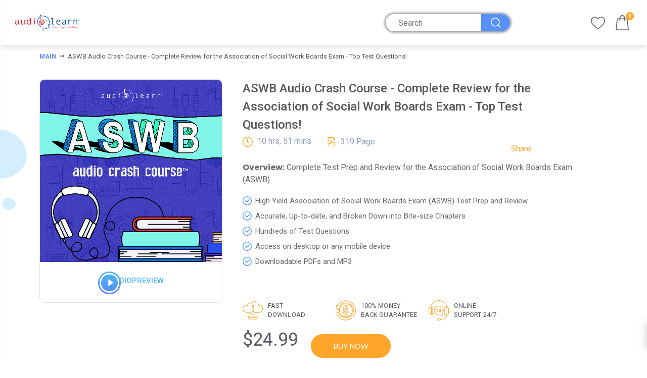

--- FILE ---
content_type: text/html; charset=utf-8
request_url: https://www.audiolearn.com/products/aswb-audio-crash-course-complete-review-for-the-association-of-social-work-boards-exam-top-test-questions
body_size: 95555
content:
   
      
          
      <!-- using block list: on -->
      <!-- current request path:/products/aswb-audio-crash-course-complete-review-for-the-association-of-social-work-boards-exam-top-test-questions -->
      <!-- shop lock exceptions:none -->
      <!--restricting page: false -->
      <!--shop locking: on -->
      
      
      
      
      
      
      
      
      
    
     
            
      <!doctype html>
<!--[if IE 8]><html class="no-js lt-ie9" lang="en"> <![endif]-->
<!--[if IE 9 ]><html class="ie9 no-js"> <![endif]-->
<!--[if (gt IE 9)|!(IE)]><!--> <html class="no-js"> <!--<![endif]-->
<head><!--Content in content_for_header -->
<!--LayoutHub-Embed--><link rel="stylesheet" type="text/css" href="data:text/css;base64," media="all">
<!--LH--><!--/LayoutHub-Embed--><!-- Basic page needs ================================================== -->
  <meta charset="utf-8">
  <meta http-equiv="Content-Type" content="text/html; charset=utf-8" />
  <link rel="preconnect" href="https://fonts.gstatic.com">
<link href="https://fonts.googleapis.com/css2?family=Roboto:wght@500&display=swap" rel="stylesheet">
<link rel="shortcut icon" href="https://cdn.shopify.com/s/files/1/0411/2626/4999/files/favicon_transparent.png?v=1597206305" type="image/png" />
  <link href="https://cdn.jsdelivr.net/npm/bootstrap@5.0.0-beta2/dist/css/bootstrap.min.css" rel="stylesheet" integrity="sha384-BmbxuPwQa2lc/FVzBcNJ7UAyJxM6wuqIj61tLrc4wSX0szH/Ev+nYRRuWlolflfl" crossorigin="anonymous">
  <script src="https://code.jquery.com/jquery-3.6.0.min.js" integrity="sha256-/xUj+3OJU5yExlq6GSYGSHk7tPXikynS7ogEvDej/m4=" crossorigin="anonymous"></script>
 
  
  <script src="https://cdnjs.cloudflare.com/ajax/libs/jquery/3.6.0/jquery.min.js">
</script>
<script src="https://cdnjs.cloudflare.com/ajax/libs/slick-carousel/1.8.1/slick.min.js">
</script>
  <script src="//www.audiolearn.com/cdn/shop/t/63/assets/ndnapps_products_slider.js?v=141551764847536120431733748684" type="text/javascript"></script>
<!--   <script src="//cdn.shopify.com/s/files/1/0411/2626/4999/t/5/assets/ndnapps_products_slider.js?v=17592092551697687748" type="text/javascript"></script> -->
 <script type="text/javascript">jQuery(document).ready(function(){Shopify.Products.recordRecentlyViewed( );});</script> 

<link rel="preconnect" href="https://fonts.gstatic.com">
<link href="https://fonts.googleapis.com/css2?family=Roboto:ital,wght@0,100;0,300;0,400;0,500;0,700;0,900;1,500;1,700;1,900&display=swap" rel="stylesheet">
  

<link rel="stylesheet" href="https://cdnjs.cloudflare.com/ajax/libs/slick-carousel/1.8.1/slick.min.css">
<link rel="stylesheet" href="https://cdnjs.cloudflare.com/ajax/libs/slick-carousel/1.8.1/slick-theme.min.css"><title>ASWB Audio Crash Course and Practice Exam - Complete Test Prep - AudioLearn</title><meta name="description" content="Prepare for your Association of Social Work Boards Exam (ASWB) with AudioLearn&#39;s complete audio course and challenging practice exam. Learn on the go with professional narration." /><!-- Helpers ================================================== --><!-- /snippets/social-meta-tags.liquid -->


  <meta property="og:type" content="product">
  <meta property="og:title" content="ASWB Audio Crash Course - Complete Review for the Association of Social Work Boards Exam - Top Test Questions!">
  
  <meta property="og:image" content="http://www.audiolearn.com/cdn/shop/products/aswbsq_grande.jpg?v=1632613188">
  <meta property="og:image:secure_url" content="https://www.audiolearn.com/cdn/shop/products/aswbsq_grande.jpg?v=1632613188">
  
  <meta property="og:price:amount" content="24.99">
  <meta property="og:price:currency" content="USD">


  <meta property="og:description" content="Prepare for your Association of Social Work Boards Exam (ASWB) with AudioLearn&#39;s complete audio course and challenging practice exam. Learn on the go with professional narration.">

  <meta property="og:url" content="https://www.audiolearn.com/products/aswb-audio-crash-course-complete-review-for-the-association-of-social-work-boards-exam-top-test-questions">
  <meta property="og:site_name" content="AudioLearn">





<meta name="twitter:card" content="summary">

  <meta name="twitter:title" content="ASWB Audio Crash Course - Complete Review for the Association of Social Work Boards Exam - Top Test Questions!">
  <meta name="twitter:description" content="AudioLearn Crash Courses presents ASWB Audio Crash Course: Complete Review for the Association of Social Work Boards Exam - Top Test Questions! Developed by experienced professors and professionally narrated for easy listening, this ASWB study guide is a valuable tool when preparing for your Association of Social Work Boards or ASWB exam. Our ASWB study guide is focused, high-yield, and based on past exams and customer feedback. It covers the most important and relevant topics for the ASWB exam for continuing education or your first round. This ASWB exam study guide material is accurate, up-to-date, and broken down into bite-sized chapters. There are key takeaways following each chapter to drive home key points and quizzes to review commonly tested questions. The ASWB exam study guide covers the following: Profile of a Social Worker Logistics Preparation and Exam Day Taking the">
  <meta name="twitter:image" content="https://www.audiolearn.com/cdn/shop/products/aswbsq_medium.jpg?v=1632613188">
  <meta name="twitter:image:width" content="240">
  <meta name="twitter:image:height" content="240">

<link rel="canonical" href="https://www.audiolearn.com/products/aswb-audio-crash-course-complete-review-for-the-association-of-social-work-boards-exam-top-test-questions" /><meta name="viewport" content="width=device-width, initial-scale=1, minimum-scale=1, maximum-scale=1" /><meta name="theme-color" content="" />
  <!-- CSS ==================================================+ -->
  
  <link href="//www.audiolearn.com/cdn/shop/t/63/assets/custum-new.css?v=54800873745329399801733748555" rel="stylesheet" type="text/css" media="all" />
  <link href="//www.audiolearn.com/cdn/shop/t/63/assets/captainfile.css?v=107088967870454514041733748549" rel="stylesheet" type="text/css" media="all" />
   <link href="//www.audiolearn.com/cdn/shop/t/63/assets/newone.css?v=175938089196768600461733748686" rel="stylesheet" type="text/css" media="all" />
  <link href="//www.audiolearn.com/cdn/shop/t/63/assets/slick.css?v=32535112078411444421733748793" rel="stylesheet" type="text/css" media="all" />
<link href="//www.audiolearn.com/cdn/shop/t/63/assets/slick-theme.css?v=9794425329752138151733748793" rel="stylesheet" type="text/css" media="all" />
  <link href="//www.audiolearn.com/cdn/shop/t/63/assets/plugins.css?v=40600378732349886681733748701" rel="stylesheet" type="text/css" media="all" />
  <link href="//www.audiolearn.com/cdn/shop/t/63/assets/ultramegamenu.css?v=18751239966127761921733748723" rel="stylesheet" type="text/css" media="all" />
  <link href="//www.audiolearn.com/cdn/shop/t/63/assets/styles.scss.css?v=103715938655121262011733748793" rel="stylesheet" type="text/css" media="all" />
<link href="//www.audiolearn.com/cdn/shop/t/63/assets/header-type23.scss.css?v=180222519928005039861733748793" rel="stylesheet" type="text/css" media="all" />
<link href="//www.audiolearn.com/cdn/shop/t/63/assets/product.scss.css?v=159296561531696757691733748793" rel="stylesheet" type="text/css" media="all" />
    <link href="//www.audiolearn.com/cdn/shop/t/63/assets/jquery.fancybox.css?v=89610375720255671161733748651" rel="stylesheet" type="text/css" media="all" />
<link href="//www.audiolearn.com/cdn/shop/t/63/assets/new-style.scss.css?v=21938558135327559951733748685" rel="stylesheet" type="text/css" media="all" />
<link href="//www.audiolearn.com/cdn/shop/t/63/assets/product-list.scss.css?v=161732325870216598801733748793" rel="stylesheet" type="text/css" media="all" />
  <link href="//www.audiolearn.com/cdn/shop/t/63/assets/responsive.scss.css?v=113614267065771216081733748793" rel="stylesheet" type="text/css" media="all" />
  <link href="//www.audiolearn.com/cdn/shop/t/63/assets/color-config.scss.css?v=990352865253657881758783093" rel="stylesheet" type="text/css" media="all" />
<script src="//www.audiolearn.com/cdn/shop/t/63/assets/slick.min.js?v=129860140320424307471733748716" type="text/javascript"></script> <link href="//www.audiolearn.com/cdn/shop/t/63/assets/new-design-theme.css?v=52460067576534376681733748684" rel="stylesheet" type="text/css" media="all" />
  <!-- Header hook for plugins ================================================== -->
  <style>.spf-filter-loading #gf-products > *:not(.spf-product--skeleton), .spf-filter-loading [data-globo-filter-items] > *:not(.spf-product--skeleton){visibility: hidden; opacity: 0}</style>
<link rel="preconnect" href="https://filter-v1.globosoftware.net" />
<script>
  document.getElementsByTagName('html')[0].classList.add('spf-filter-loading');
  window.addEventListener("globoFilterRenderCompleted",function(e){document.getElementsByTagName('html')[0].classList.remove('spf-filter-loading')})
  window.sortByRelevance = false;
  window.moneyFormat = "${{amount}}";
  window.GloboMoneyFormat = "${{amount}}";
  window.GloboMoneyWithCurrencyFormat = "${{amount}} USD";
  window.filterPriceRate = 1;
  window.filterPriceAdjustment = 1;

  window.shopCurrency = "USD";
  window.currentCurrency = "USD";

  window.isMultiCurrency = false;
  window.globoFilterAssetsUrl = '//www.audiolearn.com/cdn/shop/t/63/assets/';
  window.assetsUrl = '//www.audiolearn.com/cdn/shop/t/63/assets/';
  window.filesUrl = '//www.audiolearn.com/cdn/shop/files/';
  var page_id = 0;
  var globo_filters_json = {"default":0,"2":40120}
  var GloboFilterConfig = {
    api: {
      filterUrl: "https://filter-v1.globosoftware.net/filter",
      searchUrl: "https://filter-v1.globosoftware.net/search",
      url: "https://filter-v1.globosoftware.net",
    },
    shop: {
      name: "AudioLearn",
      url: "https://www.audiolearn.com",
      domain: "audiolearn.myshopify.com",
      is_multicurrency: false,
      currency: "USD",
      cur_currency: "USD",
      cur_locale: "en",
      cur_country: "US",
      locale: "en",
      root_url: "",
      country_code: "US",
      product_image: {width: 360, height: 504},
      no_image_url: "https://cdn.shopify.com/s/images/themes/product-1.png",
      themeStoreId: 0,
      swatches:  [],
      newUrlStruct: false,
      translation: {"default":{"search":{"suggestions":"Suggestions","collections":"Collections","pages":"Pages","product":"Product","products":"Products","view_all":"Search for","view_all_products":"View all products","not_found":"Sorry, nothing found for","product_not_found":"No products were found","no_result_keywords_suggestions_title":"Popular searches","no_result_products_suggestions_title":"However, You may like","zero_character_keywords_suggestions_title":"Suggestions","zero_character_popular_searches_title":"Popular searches","zero_character_products_suggestions_title":"Trending products"},"form":{"title":"Search Products","submit":"Search"},"filter":{"filter_by":"Filter By","clear_all":"Clear All","view":"View","clear":"Clear","in_stock":"In Stock","out_of_stock":"Out of Stock","ready_to_ship":"Ready to ship","search":"Search options"},"sort":{"sort_by":"Sort By","manually":"Featured","availability_in_stock_first":"Availability","relevance":"Relevance","best_selling":"Best Selling","alphabetically_a_z":"Alphabetically, A-Z","alphabetically_z_a":"Alphabetically, Z-A","price_low_to_high":"Price, low to high","price_high_to_low":"Price, high to low","date_new_to_old":"Date, new to old","date_old_to_new":"Date, old to new","sale_off":"% Sale off"},"product":{"add_to_cart":"Add to cart","unavailable":"Unavailable","sold_out":"Sold out","sale":"Sale","load_more":"Load more","limit":"Show","search":"Search products","no_results":"Sorry, there are no products in this collection"}}},
      redirects: [],
      images: ["450x257.png","additional_content_image_1_1.png","additional_content_image_1_2.png","additional_content_image_2_1.png","additional_content_image_2_2.png","additional_content_image_3_1.png","additional_content_image_3_2.png","additional_content_image_4_1.png","additional_content_image_4_2.png","additional_content_image_5_1.png","additional_content_image_5_2.png","additional_content_image_6_1.png","additional_content_image_6_2.png","additional_content_image_7_1.png","additional_content_image_7_2.png","arrow-all.png","AudioLearn_Edidted-Final_1.png","avatar.jpg","baner1417x243.png","baner1891x401.png","baner279x536.png","baner305x129.png","baner370x199.png","baner468x242.png","baner468x589.png","baner468x838.png","baner566x536.png","baner943x589.png","banner_right_2.jpg","banner_right_3.jpg","banner_right_3.png","banner_sub_2_top_column_1.png","banner_sub_2_top_column_2.png","banner_sub_2_top_column_3.png","banner_sub_2_top_column_4.png","banner_sub_3_top_column_1.png","banner_sub_3_top_column_2.png","banner_sub_3_top_column_3.png","beige.png","bg1140x500.png","bg1900x1102.png","bg1904x981.png","bg1920x1307.png","bg1920x500.png","bg1920x945.png","bg_overlay.png","bkg_3.png","bkg_4.png","black.png","blue.png","body_background_image.jpg","body_background_image.png","boxed_bg.png","brown.png","burgundy.png","charcoal.png","checkout_logo.png","close-button.png","desktopbg1-1024x750.jpg","desktopbg1-150x100.jpg","desktopbg1-300x200.jpg","desktopbg1.jpg","editor_layers1-1024x750.jpg","editor_layers1-150x100.jpg","editor_layers1-300x200.jpg","editor_layers1.jpg","examplelayer1-1024x750.jpg","examplelayer1-150x100.jpg","examplelayer1-300x200.jpg","examplelayer1.jpg","examplelayer2-1024x750.jpg","examplelayer2-150x100.jpg","examplelayer2-300x200.jpg","examplelayer2.jpg","examplelayer3-1024x750.jpg","examplelayer3-150x100.jpg","examplelayer3-300x200.jpg","examplelayer3.jpg","express_bglight-1024x750.jpg","express_bglight-150x100.jpg","express_bglight-300x200.jpg","express_bglight.jpg","express_ipad_content1-1024x750.jpg","express_ipad_content1-150x100.jpg","express_ipad_content1-300x200.jpg","express_ipad_content1.jpg","express_iphone_content1-1024x750.jpg","express_iphone_content1-150x100.jpg","express_iphone_content1-300x200.jpg","express_iphone_content1.jpg","express_lightlogo1-1024x750.png","express_lightlogo1-150x100.png","express_lightlogo1-300x200.png","express_lightlogo1.png","express_macbook_content1-1024x750.jpg","express_macbook_content1-150x100.jpg","express_macbook_content1-300x200.jpg","express_macbook_content1.jpg","fancybox_overlay.png","fancybox_sprite.png","fancybox_sprite_2x.png","fb1595451721516_b_0.jpg","fb1595451721516_b_1.jpg","fb1595451721516_b_2.jpg","fb1595451721516_b_3.jpg","fb1595451721516_b_4.jpg","fb1595451721516_b_5.jpg","fb1595451721516_s_0.jpg","fb1595451721516_s_1.jpg","fb1595451721516_s_2.jpg","fb1595451721516_s_3.jpg","fb1595451721516_s_4.jpg","fb1595451721516_s_5.jpg","fb1595451721516_t_0.jpg","fb1595451721516_t_1.jpg","fb1595451721516_t_2.jpg","fb1595451721516_t_3.jpg","fb1595451721516_t_4.jpg","fb1595451721516_t_5.jpg","flag_icon_1.png","flag_icon_2.png","Frame_(9).png","garden.png","gold.png","google_map_pin_image.png","gray.png","green.png","grey.png","history-thumb.png","home-banner-content722x436.png","home-banner370x254.png","ico-select.png","ihpone-1024x750.png","ihpone-150x100.png","ihpone-300x200.png","ihpone.png","image-baner273x240.png","image-baner562x240.png","image-slider1140x635.png","image-slider1920x1112.png","image-slider850x421.png","img-thumb180x130.png","img1024x194.png","img1140x500.png","img1170x350.png","img1170x500.png","img160x70.png","img1920x609.png","img1920x660.png","img1920x945.png","img255x353.png","img263x219.png","img269x114.png","img269x199.png","img270x200.png","img270x216.png","img270x246.png","img270x260.png","img270x318.png","img270x350.png","img270x421.png","img270x523.png","img279x140.png","img279x264.png","img360x178.png","img360x304.png","img367x269.png","img380x200.png","img558x237.png","img560x294.png","img560x330.png","img560x361.png","img560x631.png","img588x237.png","img600x600.png","img60x60.png","img652x163.png","img770x477.png","img800x200.png","img820x405.png","img870x412.png","img950x800.png","indigo.png","ipad-1024x750.png","ipad-150x100.png","ipad-300x200.png","ipad.png","ivory.png","khaki.png","landscape-1024x750.jpg","landscape-150x100.jpg","landscape-300x200.jpg","landscape.jpg","light-blue.png","loading_background.png","logo-black.png","logo-blue.png","logo-blue1.png","logo-blue7.png","logo-demo1.png","logo-footer.png","logo-green.png","logo-home-x2.png","logo-home.png","logo-orange.png","logo-sticky.png","logo-x2.png","logo.png","logo_13.png","logo_black_new.png","logo_blue_new.png","logo_ecommerce_black.png","logo_ecommerce_white.png","logo_green_new.png","logo_green_plus.png","logo_grey.png","logo_red.png","logo_red_new.png","logo_white_new.png","logo_white_new_plus.png","logo_white_plus.png","logo_white_small.png","macbookpro-1024x750.png","macbookpro-150x100.png","macbookpro-300x200.png","macbookpro.png","main_container_background_image.jpg","menu2_banner_right_2.png","menu_banner_bottom_1.jpg","menu_banner_bottom_4.jpg","menu_banner_left_3.jpg","menu_banner_left_4.jpg","menu_banner_right_1.png","menu_banner_right_2.png","menu_banner_right_3.png","menu_banner_right_4.png","menu_banner_top_2.jpg","menu_banner_top_5.jpg","menu_banner_top_6.jpg","mountainbg-1024x750.jpg","mountainbg-150x100.jpg","mountainbg-300x200.jpg","mountainbg.jpg","navi.png","navy.png","newsletter_bg_image.jpg","newsletter_bg_image.png","newsletter_logo.png","noimage.jpg","oatmeal.png","officeloop_cover-1024x750.jpg","officeloop_cover-150x100.jpg","officeloop_cover-300x200.jpg","officeloop_cover.jpg","opc_icon_image_1.png","opc_icon_image_2.png","opc_icon_image_3.png","opc_icon_image_4.png","opc_icon_image_5.png","opc_icon_image_6.png","opc_icon_image_7.png","opener-active.png","opener.png","orange.png","overlay.png","page_header_image.jpg","payment-icon-new.png","payments.png","pink.png","placeholder.png","purple.png","quote.png","quote_1.png","rating-bar.png","red.png","rose.png","royal-blue.png","shoes.png","shop1_extended_product_playicon.png","shop1_fullwidth_product_playicon.png","shop23_logo.png","silver.png","slider-arrows.png","slider-bar.png","soldout.png","tab_size_chart.png","taupe.png","thumb_Frame_(9).png","thumb_Union.png","thumb_Union_(1).png","Union.png","Union_(1).png","vo_diagonal_lines_dark.png","vo_diagonal_lines_light.png","vo_fat_pixel_dark.png","vo_fat_pixel_light.png","vo_horizontal_lines_dark.png","vo_horizontal_lines_light.png","vo_pixel_dark.png","vo_pixel_light.png","vo_vertical_lines_dark.png","vo_vertical_lines_light.png","white.png","yellow.png"],
      settings: {"boxed":"wide","out_of_box_background_color_for_boxed_version":"#c73030","checkbox_background_image":false,"disable_responsive":"no","layout":"1170px","border_radius":"yes","new_style_css":"yes","ajax_cart_use":true,"scroll_top_use":true,"image_lazyload":true,"login_popup":false,"language_enable":false,"flag_user_icon":false,"multi_language_1":"English","multi_language_2":"French","currency_enable":false,"currency_format":"money_format","supported_currencies":"EUR USD GBP","default_currency":"USD","theme_color":"#3256f4","background_color":"light_default","custom_general":"1","text_color":"#777","color_link":"#3256f4","color_link_hover":"rgba(0,0,0,0)","button_background_color":"#3256f4","button_text_color":"#fff","button_hover_background_color":"#3256f4","button_hover_text_color":"#fff","add_to_cart_text_color":"#6f6e6b","add_to_cart_background_color":"#f4f4f4","add_to_cart_border_color":"#f4f4f4","add_to_cart_text_hover_color":"#fff","add_to_cart_background_hover_color":"#2b2b2d","add_to_cart_border_hover_color":"#2b2b2d","add_to_wishlist_link_color":"#2b2b2d","add_to_wishlist_link_border_color":"#d8d8d6","add_to_wishlist_link_background_color":"#ffffff","add_to_wishlist_link_active_color":"#ed4949","add_to_compare_link_color":"#2b2b2d","add_to_compare_link_border_color":"#d8d8d6","add_to_compare_link_background_color":"#ffffff","add_to_compare_link_active_color":"#ed4949","sale_label_background_color":"#e27c7c","sale_label_text_color":"#fff","label1_background_color":"#0cc485","label1_text_color":"#fff","label2_background_color":"#eb2771","label2_text_color":"#fff","breadcrumbs_background_color":"rgba(0,0,0,0)","breadcrumbs_text_font_color":"#000000","breadcrumbs_links_color":"#000000","breadcrumbs_links_hover_color":"#000000","custom_footer":"1","footer_top_background_color":"#272723","footer_top_text_font_color":"#777","footer_top_links_color":"#818181","footer_top_links_hover_color":"#1e1e1e","footer_top_socical_color":"#fff","footer_middle_background_color":"#ffffff","footer_middle_text_font_color":"#777777","footer_middle_links_color":"#777777","footer_middle_links_hover_color":"#a8a8a8","footer_middle_block_title_color":"#2b2b2d","footer_middle_links_icon_color":"#08c","footer_middle_ribbon_background_color":"#08c","footer_middle_ribbon_shadow_color":"#08c","footer_middle_ribbon_text_font_color":"#fff","footer_middle_2_background_color":"#ffffff","footer_middle_2_text_font_color":"#90969a","footer_middle_2_links_color":"#90969a","footer_middle_2_links_hover_color":"#90969a","footer_middle_2_block_title_olor":"#1e1e1e","footer_middle_2_links_icon_color":"#1e1e1e","footer_bottom_background_color":"#ffffff","footer_bottom_text_font_color":"#777777","footer_bottom_links_color":"#777","footer_bottom_links_hover_color":"#777","to_top_icon_background_color":"#404040","to_top_icon_hover_background_color":"#555","to_top_icon_font_color":"#08c","to_top_icon_hover_font_color":"#08c","page_header":"no","custom_page":"no","body_background_color":"#f3f5f4","page_background_image_enable":false,"custom_style":"","custom_main_container":"yes","main_container_background_color":"#ffffff","main_container_background_image_enable":false,"custom_main_container_text":"","font_size":"14","basic_font":"google","google_font":"Poppins","family_font":"Helvetica, Arial, sans-serif","font_menu":"Poppins","font_menu_size":13,"font_menu_style":"600","heading_font":"google","heading_google_font":"Poppins","heading_family_font":"Helvetica, Arial, sans-serif","h1_font_size":"38","h2_font_size":"30","h3_font_size":"18","h4_font_size":"16","h5_font_size":"14","h6_font_size":"12","header_show_notice":true,"notice_text_color":"light","notice_background_color":"#f5f6f8","header_topbar_disable":true,"topbar_custom_text":"","topbar_text_color":"custom","topbar_background_color":"#f0f0ed","topbar_text_custom_color":"#999","topbar_background_image":null,"topbar_background_image_repeat":"no-repeat","topbar_background_size":"cover","topbar_background_attachment":"default","topbar_background_position":"center_center","logo_svg":"","logo_width":"400px","logo_sticky_svg":"","logo_sticky_width":"","header_overlap":false,"logo_overlap_svg":"","header_fullwidth":true,"header_sticky_enable":"disable","header_design":"type23","header_compare_enable":false,"header_ajax_search":true,"header_search_colletion":true,"search_box_radius":"40px","header_search_background_color":"#ffffff","header_search_text_color":"#222529","header_search_border_color":"rgba(0,0,0,0)","header_custom_text":"\u003cdiv class=\"porto-sicon-wrapper d-md-block style_1\" style=\"display:inline-block;\"\u003e\u003ca class=\"porto-sicon-box-link\" href=\"https:\/\/audiolearn.myshopify.com\/account\/login\"\u003e\u003cdiv class=\"porto-sicon-box default-icon\"\u003e\n\u003cdiv class=\"porto-sicon-default\"\u003e\u003cdiv class=\"porto-just-icon-wrapper\"\u003e\u003cdiv class=\"align-icon\" style=\"text-align:center;\"\u003e\u003cdiv class=\"porto-icon advanced \"\u003e \u003ci class=\"icon-user-2\"\u003e\u003c\/i\u003e\n\u003c\/div\u003e\u003c\/div\u003e\u003c\/div\u003e\u003c\/div\u003e\n\u003cdiv class=\"porto-sicon-header\" style=\"display: table-cell;vertical-align: middle;\"\u003e\n\u003cspan class=\"porto-sicon-title\"\u003eSign in \/\n\u003cbr\u003e\nRegistration\u003c\/span\u003e\n\u003c\/div\u003e\n\u003c\/div\u003e\u003c\/a\u003e\u003c\/div\u003e","header_custom_text2":"asasd","header_category_text":"SHOP BY CATEGORY","custom_block_2":"","custom_header_bottom":"","shopping_cart_design":"5","shopping_cart_widget_design":"1","shopping_cart_action":"widget","shopping_cart_icon_color":"#232323","shopping_cart_icon_text_color":"#fcfeff","sticky_shopping_cart_icon_color":"#08c","sticky_shopping_cart_icon_text_color":"#606669","header_menu_main_bg_color":"#ffffff","header_menu_bg_style":"default","header_menu_align":"left","header_menu_style":"background_new","header_menu_style_color":"custom","header_menu_bg_color":"#fff","header_menu_text_color":"#222529","header_menu_hover_text_color":"#fe1656","header_menu_custom":"[linklist  handle_link=\"custom-menu\" item_show=\"2\" extra_class=\"top-navigation\" ]","category_menu_style":"default","category_menu_hover_bg_color":"#fff","category_menu_text_color":"#333333","category_menu_hover_text_color":"#333","header_mobile_custom_text":"\u003cdiv class=\"social-icons\"\u003e\n\u003ca href=\"https:\/\/www.facebook.com\/\" title=\"Facebook\" target=\"_blank\"\u003e\u003ci class=\"icon-facebook\"\u003e\u003c\/i\u003e\u003c\/a\u003e\u003ca href=\"https:\/\/twitter.com\/\" title=\"Twitter\" target=\"_blank\"\u003e\u003ci class=\"icon-twitter\"\u003e\u003c\/i\u003e\u003c\/a\u003e\u003ca href=\"https:\/\/instagram.com\/\" title=\"Linkedin\" target=\"_blank\"\u003e\u003ci class=\"icon-instagram\"\u003e\u003c\/i\u003e\u003c\/a\u003e\n\u003c\/div\u003e","header_background_color":"#fff","header_sticky_background_color":"#fff","header_text_color":"dark","header_text_custom_color":"#08c","header_sticky_menu_style_color":"custom","header_sticky_menu_bg_color":"#fff","header_sticky_menu_text_color":"#222529","header_sticky_menu_hover_text_color":"#fe1656","header_background_image":null,"header_background_image_repeat":"no-repeat","header_background_size":"cover","header_background_attachment":"default","header_background_position":"center_center","nav_linklist":"main-menu","menu_item_type_1":"classic","menu_item_staticwidth_1":"50px","menu_item_float_1":"default","menu_icon_image_use_1":false,"menu_item_font_icon_1":"","menu_item_label_1":"","menu_item_label_1_text1":"","menu_item_label_1_text2":"","menu_item_column_1":"1","menu_banner_left_enable_1":false,"menu_item_block_left_1":"","menu_proportions_left_1":"1","menu_banner_right_enable_1":false,"menu_item_block_right_1":"","menu_proportions_right_1":"2","menu_banner_top_enable_1":false,"menu_banner_sub_1_top_enable_1":false,"menu_banner_sub_1_top_enable_2":false,"menu_banner_sub_1_top_enable_3":false,"menu_banner_sub_1_top_enable_4":false,"menu_banner_sub_1_top_enable_5":false,"menu_banner_sub_1_top_enable_6":false,"menu_item_block_top_1":"","menu_banner_bottom_enable_1":false,"menu_item_block_bottom_1":"","menu_item_type_2":"classic","menu_item_staticwidth_2":"20px","menu_item_float_2":"default","menu_icon_image_use_2":false,"menu_item_font_icon_2":"","menu_item_label_2":"1","menu_item_label_2_text1":"New","menu_item_label_2_text2":"","menu_item_column_2":"1","menu_banner_left_enable_2":false,"menu_item_block_left_2":"","menu_proportions_left_2":"0","menu_banner_right_enable_2":false,"menu_item_block_right_2":"","menu_proportions_right_2":"2","menu_banner_top_enable_2":false,"menu_banner_sub_2_top_enable_1":false,"menu_banner_sub_2_top_enable_2":false,"menu_banner_sub_2_top_enable_3":false,"menu_banner_sub_2_top_enable_4":false,"menu_banner_sub_2_top_enable_5":false,"menu_banner_sub_2_top_enable_6":false,"menu_item_block_top_2":"","menu_banner_bottom_enable_2":false,"menu_item_block_bottom_2":"","menu_item_type_3":"classic","menu_item_staticwidth_3":"","menu_item_float_3":"default","menu_icon_image_use_3":false,"menu_item_font_icon_3":"","menu_item_label_3":"","menu_item_label_3_text1":"","menu_item_label_3_text2":"","menu_item_column_3":"1","menu_banner_left_enable_3":false,"menu_item_block_left_3":"","menu_proportions_left_3":"2","menu_banner_right_enable_3":false,"menu_item_block_right_3":"","menu_proportions_right_3":"4","menu_banner_top_enable_3":false,"menu_banner_sub_3_top_enable_1":false,"menu_banner_sub_3_top_enable_2":false,"menu_banner_sub_3_top_enable_3":false,"menu_banner_sub_3_top_enable_4":false,"menu_banner_sub_3_top_enable_5":false,"menu_banner_sub_3_top_enable_6":false,"menu_item_block_top_3":"","menu_banner_bottom_enable_3":false,"menu_item_block_bottom_3":"","menu_item_type_4":"classic","menu_item_staticwidth_4":"30px","menu_item_float_4":"default","menu_icon_image_use_4":false,"menu_item_font_icon_4":"","menu_item_label_4":"","menu_item_label_4_text1":"","menu_item_label_4_text2":"","menu_item_column_4":"1","menu_banner_left_enable_4":false,"menu_item_block_left_4":"","menu_proportions_left_4":"1","menu_banner_right_enable_4":false,"menu_item_block_right_4":"","menu_proportions_right_4":"4","menu_banner_top_enable_4":false,"menu_banner_sub_4_top_enable_1":false,"menu_banner_sub_4_top_enable_2":false,"menu_banner_sub_4_top_enable_3":false,"menu_banner_sub_4_top_enable_4":false,"menu_banner_sub_4_top_enable_5":false,"menu_banner_sub_4_top_enable_6":false,"menu_item_block_top_4":"","menu_banner_bottom_enable_4":false,"menu_item_block_bottom_4":"","menu_item_type_5":"classic","menu_item_staticwidth_5":"","menu_item_float_5":"default","menu_icon_image_use_5":false,"menu_item_font_icon_5":"","menu_item_label_5":"","menu_item_label_5_text1":"","menu_item_label_5_text2":"","menu_item_column_5":"3","menu_banner_left_enable_5":false,"menu_item_block_left_5":"","menu_proportions_left_5":"0","menu_banner_right_enable_5":false,"menu_item_block_right_5":"","menu_proportions_right_5":"0","menu_banner_top_enable_5":false,"menu_banner_sub_5_top_enable_1":false,"menu_banner_sub_5_top_enable_2":false,"menu_banner_sub_5_top_enable_3":false,"menu_banner_sub_5_top_enable_4":false,"menu_banner_sub_5_top_enable_5":false,"menu_banner_sub_5_top_enable_6":false,"menu_item_block_top_5":"","menu_banner_bottom_enable_5":false,"menu_item_block_bottom_5":"","menu_item_type_6":"classic","menu_item_staticwidth_6":"","menu_item_float_6":"right","menu_icon_image_use_6":false,"menu_item_font_icon_6":"","menu_item_label_6":"1","menu_item_label_6_text1":"","menu_item_label_6_text2":"Hot","menu_item_column_6":"3","menu_banner_left_enable_6":false,"menu_item_block_left_6":"","menu_proportions_left_6":"0","menu_banner_right_enable_6":false,"menu_item_block_right_6":"","menu_proportions_right_6":"0","menu_banner_top_enable_6":false,"menu_banner_sub_6_top_enable_1":false,"menu_banner_sub_6_top_enable_2":false,"menu_banner_sub_6_top_enable_3":false,"menu_banner_sub_6_top_enable_4":false,"menu_banner_sub_6_top_enable_5":false,"menu_banner_sub_6_top_enable_6":false,"menu_item_block_top_6":"","menu_banner_bottom_enable_6":false,"menu_item_block_bottom_6":"","menu_item_type_7":"classic","menu_item_staticwidth_7":"","menu_item_float_7":"right","menu_icon_image_use_7":false,"menu_item_font_icon_7":"","menu_item_label_7":"","menu_item_label_7_text1":"","menu_item_label_7_text2":"","menu_item_column_7":"1","menu_banner_left_enable_7":false,"menu_item_block_left_7":"","menu_proportions_left_7":"0","menu_banner_right_enable_7":false,"menu_item_block_right_7":"","menu_proportions_right_7":"0","menu_banner_top_enable_7":false,"menu_banner_sub_7_top_enable_1":false,"menu_banner_sub_7_top_enable_2":false,"menu_banner_sub_7_top_enable_3":false,"menu_banner_sub_7_top_enable_4":false,"menu_banner_sub_7_top_enable_5":false,"menu_banner_sub_7_top_enable_6":false,"menu_item_block_top_7":"","menu_banner_bottom_enable_7":false,"menu_item_block_bottom_7":"","menu_item_type_8":"classic","menu_item_staticwidth_8":"","menu_item_float_8":"default","menu_icon_image_use_8":false,"menu_item_font_icon_8":"","menu_item_label_8":"","menu_item_label_8_text1":"","menu_item_label_8_text2":"","menu_item_column_8":"3","menu_banner_left_enable_8":false,"menu_item_block_left_8":"","menu_proportions_left_8":"0","menu_banner_right_enable_8":false,"menu_item_block_right_8":"","menu_proportions_right_8":"0","menu_banner_top_enable_8":false,"menu_banner_sub_8_top_enable_1":false,"menu_banner_sub_8_top_enable_2":false,"menu_banner_sub_8_top_enable_3":false,"menu_banner_sub_8_top_enable_4":false,"menu_banner_sub_8_top_enable_5":false,"menu_banner_sub_8_top_enable_6":false,"menu_item_block_top_8":"","menu_banner_bottom_enable_8":false,"menu_item_block_bottom_8":"","menu_item_type_9":"classic","menu_item_staticwidth_9":"","menu_item_float_9":"default","menu_icon_image_use_9":false,"menu_item_font_icon_9":"","menu_item_label_9":"","menu_item_label_9_text1":"","menu_item_label_9_text2":"","menu_item_column_9":"3","menu_banner_left_enable_9":false,"menu_item_block_left_9":"","menu_proportions_left_9":"0","menu_banner_right_enable_9":false,"menu_item_block_right_9":"","menu_proportions_right_9":"0","menu_banner_top_enable_9":false,"menu_banner_sub_9_top_enable_1":false,"menu_banner_sub_9_top_enable_2":false,"menu_banner_sub_9_top_enable_3":false,"menu_banner_sub_9_top_enable_4":false,"menu_banner_sub_9_top_enable_5":false,"menu_banner_sub_9_top_enable_6":false,"menu_item_block_top_9":"","menu_banner_bottom_enable_9":false,"menu_item_block_bottom_9":"","menu_item_type_10":"classic","menu_item_staticwidth_10":"","menu_item_float_10":"default","menu_icon_image_use_10":false,"menu_item_font_icon_10":"","menu_item_label_10":"","menu_item_label_10_text1":"","menu_item_label_10_text2":"","menu_item_column_10":"3","menu_banner_left_enable_10":false,"menu_item_block_left_10":"","menu_proportions_left_10":"0","menu_banner_right_enable_10":false,"menu_item_block_right_10":"","menu_proportions_right_10":"0","menu_banner_top_enable_10":false,"menu_banner_sub_10_top_enable_1":false,"menu_banner_sub_10_top_enable_2":false,"menu_banner_sub_10_top_enable_3":false,"menu_banner_sub_10_top_enable_4":false,"menu_banner_sub_10_top_enable_5":false,"menu_banner_sub_10_top_enable_6":false,"menu_item_block_top_10":"","menu_banner_bottom_enable_11":false,"menu_item_block_bottom_10":"","nav_linklist2":"","menu2_item_type_1":"wide","menu2_item_staticwidth_1":"","menu2_item_float_1":"default","menu2_icon_image_use_1":false,"menu2_item_font_icon_1":"","menu2_item_label_1":"","menu2_item_label_1_text1":"","menu2_item_label_1_text2":"","menu2_item_column_1":"3","menu2_banner_left_enable_1":false,"menu2_item_block_left_1":"","menu2_proportions_left_1":"0","menu2_banner_right_enable_1":false,"menu2_item_block_right_1":"","menu2_proportions_right_1":"0","menu2_banner_top_enable_1":false,"menu2_banner_sub_1_top_enable_1":false,"menu2_banner_sub_1_top_enable_2":false,"menu2_banner_sub_1_top_enable_3":false,"menu2_banner_sub_1_top_enable_4":false,"menu2_banner_sub_1_top_enable_5":false,"menu2_banner_sub_1_top_enable_6":false,"menu2_item_block_top_1":"","menu2_banner_bottom_enable_1":false,"menu2_item_block_bottom_1":"","menu2_item_type_2":"default","menu2_item_staticwidth_2":"","menu2_item_float_2":"default","menu2_icon_image_use_2":false,"menu2_item_font_icon_2":"","menu2_item_label_2":"","menu2_item_label_2_text1":"","menu2_item_label_2_text2":"","menu2_item_column_2":"3","menu2_banner_left_enable_2":false,"menu2_item_block_left_2":"","menu2_proportions_left_2":"0","menu2_banner_right_enable_2":false,"menu2_item_block_right_2":"","menu2_proportions_right_2":"0","menu2_banner_top_enable_2":false,"menu2_banner_sub_2_top_enable_1":false,"menu2_banner_sub_2_top_enable_2":false,"menu2_banner_sub_2_top_enable_3":false,"menu2_banner_sub_2_top_enable_4":false,"menu2_banner_sub_2_top_enable_5":false,"menu2_banner_sub_2_top_enable_6":false,"menu2_item_block_top_2":"","menu2_banner_bottom_enable_2":false,"menu2_item_block_bottom_2":"","menu2_item_type_3":"default","menu2_item_staticwidth_3":"","menu2_item_float_3":"default","menu2_icon_image_use_3":false,"menu2_item_font_icon_3":"","menu2_item_label_3":"","menu2_item_label_3_text1":"","menu2_item_label_3_text2":"","menu2_item_column_3":"3","menu2_banner_left_enable_3":false,"menu2_item_block_left_3":"","menu2_proportions_left_3":"0","menu2_banner_right_enable_3":false,"menu2_item_block_right_3":"","menu2_proportions_right_3":"0","menu2_banner_top_enable_3":false,"menu2_banner_sub_3_top_enable_1":false,"menu2_banner_sub_3_top_enable_2":false,"menu2_banner_sub_3_top_enable_3":false,"menu2_banner_sub_3_top_enable_4":false,"menu2_banner_sub_3_top_enable_5":false,"menu2_banner_sub_3_top_enable_6":false,"menu2_item_block_top_3":"","menu2_banner_bottom_enable_3":false,"menu2_item_block_bottom_3":"","menu2_item_type_4":"default","menu2_item_staticwidth_4":"","menu2_item_float_4":"default","porto-demo5-new.myshopify.comicon_image_use_4":false,"menu2_item_font_icon_4":"","menu2_item_label_4":"","menu2_item_label_4_text1":"","menu2_item_label_4_text2":"","menu2_item_column_4":"3","menu2_banner_left_enable_4":false,"menu2_item_block_left_4":"","menu2_proportions_left_4":"0","menu2_banner_right_enable_4":false,"menu2_item_block_right_4":"","menu2_proportions_right_4":"0","menu2_banner_top_enable_4":false,"menu2_banner_sub_4_top_enable_1":false,"menu2_banner_sub_4_top_enable_2":false,"menu2_banner_sub_4_top_enable_3":false,"menu2_banner_sub_4_top_enable_4":false,"menu2_banner_sub_4_top_enable_5":false,"menu2_banner_sub_4_top_enable_6":false,"menu2_item_block_top_4":"","menu2_banner_bottom_enable_4":false,"menu2_item_block_bottom_4":"","menu2_item_type_5":"default","menu2_item_staticwidth_5":"","menu2_item_float_5":"default","menu2_icon_image_use_5":false,"menu2_item_font_icon_5":"","menu2_item_label_5":"","menu2_item_label_5_text1":"","menu2_item_label_5_text2":"","menu2_item_column_5":"3","menu2_banner_left_enable_5":false,"menu2_item_block_left_5":"","menu2_proportions_left_5":"0","menu2_banner_right_enable_5":false,"menu2_item_block_right_5":"","menu2_proportions_right_5":"0","menu2_banner_top_enable_5":false,"menu2_banner_sub_5_top_enable_1":false,"menu2_banner_sub_5_top_enable_2":false,"menu2_banner_sub_5_top_enable_3":false,"menu2_banner_sub_5_top_enable_4":false,"menu2_banner_sub_5_top_enable_5":false,"menu2_banner_sub_5_top_enable_6":false,"menu2_item_block_top_5":"","menu2_banner_bottom_enable_5":false,"menu2_item_block_bottom_5":"","sidebar_move":false,"sidebar_left_product":false,"sidebar_left_collection":true,"sidebar_left_blog":false,"sidebar_left_article":false,"sidebar_left_cart":false,"sidebar_left_account":false,"sidebar_right_product":false,"sidebar_right_collection":false,"sidebar_right_blog":true,"sidebar_right_article":true,"sidebar_right_cart":false,"sidebar_right_account":false,"collection_menu_onepage":false,"opc_nav_linklist":"main-menu","opc_collection_1":"","opc_use_icon_image_1":true,"opc_font_icon_1":"","opc_item_hover_bg_color_1":"#00d59d","collection_image_enable_1":true,"additional_content_link_1_1":null,"additional_content_link_1_2":null,"opc_collection_2":"","opc_use_icon_image_2":true,"opc_font_icon_2":"","opc_item_hover_bg_color_2":"#00d59d","collection_image_enable_2":true,"additional_content_link_2_1":null,"additional_content_link_2_2":null,"opc_collection_3":"","opc_use_icon_image_3":true,"opc_font_icon_3":"","opc_item_hover_bg_color_3":"#00d59d","collection_image_enable_3":true,"additional_content_link_3_1":null,"additional_content_link_3_2":null,"opc_collection_4":"","opc_use_icon_image_4":true,"opc_font_icon_4":"","opc_item_hover_bg_color_4":"#00d59d","collection_image_enable_4":true,"additional_content_link_4_1":null,"additional_content_link_4_2":null,"opc_collection_5":"","opc_use_icon_image_5":true,"opc_font_icon_5":"","opc_item_hover_bg_color_5":"#00d59d","collection_image_enable_5":true,"additional_content_link_5_1":null,"additional_content_link_5_2":null,"opc_collection_6":"","opc_use_icon_image_6":true,"opc_font_icon_6":"","opc_item_hover_bg_color_6":"#00d59d","collection_image_enable_6":true,"additional_content_link_6_1":null,"additional_content_link_6_2":null,"opc_collection_7":"","opc_use_icon_image_7":true,"opc_font_icon_7":"","opc_item_hover_bg_color_7":"#00d59d","collection_image_enable_7":true,"additional_content_link_7_1":null,"additional_content_link_7_2":null,"opc_collection_8":"","opc_use_icon_image_8":false,"opc_font_icon_8":"","opc_item_hover_bg_color_8":"#00d59d","collection_image_enable_8":false,"additional_content_link_8_1":null,"additional_content_link_8_2":null,"opc_collection_9":"","opc_use_icon_image_9":false,"opc_font_icon_9":"","opc_item_hover_bg_color_9":"#00d59d","collection_image_enable_9":false,"additional_content_link_9_1":null,"additional_content_link_9_2":null,"opc_collection_10":"","opc_use_icon_image_10":false,"opc_font_icon_10":"","opc_item_hover_bg_color_10":"#00d59d","collection_image_enable_10":false,"additional_content_link_10_1":null,"additional_content_link_10_2":null,"pp_use_cta":true,"product_page_type":"default","product_prev_next":true,"product_prev_text":"\u003ci class=\"icon-left-open\"\u003e\u003c\/i\u003e","product_next_text":"\u003ci class=\"icon-right-open\"\u003e\u003c\/i\u003e","product_countdown":true,"product_availability":false,"product_sku":true,"product_type":false,"product_vendor":true,"product_short_desc":"1","product_short_custom":true,"custom_block_content_after":"\u003cdiv class=\"item\"\u003e\n\t\u003cspan\u003e\u003csvg width=\"40\" height=\"40\" viewbox=\"0 0 40 40\" fill=\"none\" xmlns=\"http:\/\/www.w3.org\/2000\/svg\"\u003e\u003cg clip-path=\"url(#clip0)\"\u003e\u003cpath d=\"M3.73075 11.6907C3.84348 11.6907 3.95739 11.6582 4.05786 11.5905C5.0995 10.8878 6.31067 10.5053 7.56028 10.4843C8.18122 10.4735 8.79864 10.552 9.39583 10.7166C9.65262 10.7873 9.92098 10.7357 10.1323 10.5746C10.3439 10.4133 10.4651 10.1675 10.4648 9.89753C10.4648 7.53167 12.3896 5.60699 14.7554 5.60699C15.7717 5.60699 16.7577 5.96964 17.5319 6.628C17.7208 6.78871 17.9692 6.85831 18.2132 6.81902C18.4565 6.77996 18.6695 6.63675 18.7979 6.42605C20.023 4.41519 22.1578 3.21472 24.5083 3.21472C25.839 3.21472 27.1321 3.60972 28.2478 4.35699C28.5167 4.53707 28.8807 4.46511 29.0607 4.19621C29.2407 3.92738 29.1688 3.56339 28.8999 3.38332C27.5906 2.50636 26.072 2.04285 24.5082 2.04285C21.87 2.04285 19.4631 3.32941 17.9979 5.503C17.0622 4.81207 15.9243 4.43519 14.7552 4.43519C11.882 4.43519 9.51981 6.66488 9.30817 9.48855C8.72848 9.36183 8.13504 9.30253 7.54036 9.31277C6.0634 9.33761 4.63254 9.78933 3.40239 10.6191C3.13411 10.8 3.06333 11.1643 3.24426 11.4325C3.35762 11.6001 3.54254 11.6907 3.73075 11.6907Z\" fill=\"#FFA529\"\u003e\u003c\/path\u003e\u003cpath d=\"M32.3528 9.31235C32.2736 7.93696 31.8114 6.60814 31.0066 5.4504C30.8218 5.1847 30.4568 5.119 30.1911 5.30376C29.9254 5.48845 29.8597 5.8536 30.0444 6.11931C30.7787 7.17556 31.1758 8.3979 31.1926 9.65415C31.1988 10.1114 31.5766 10.4834 32.0349 10.4834H32.2404C35.8464 10.4834 38.8015 13.3766 38.8279 16.9328C38.8409 18.6785 38.1711 20.322 36.9418 21.5604C35.7124 22.7989 34.0743 23.481 32.3293 23.481H25.8636C25.5574 23.0076 25.0416 22.7228 24.459 22.7228H22.1777V20.7306C22.1777 19.9768 21.5643 19.3634 20.8105 19.3634H19.1894C18.4356 19.3634 17.8222 19.9768 17.8222 20.7306V22.7228H15.5409C14.9584 22.7228 14.4426 23.0076 14.1364 23.481H7.67075C5.91669 23.481 4.27263 22.7928 3.04138 21.5433C1.81044 20.2941 1.14677 18.6393 1.17271 16.8838C1.19122 15.6266 1.57567 14.4084 2.28442 13.3613C2.46583 13.0933 2.3956 12.729 2.12763 12.5476C1.85974 12.3662 1.49536 12.4363 1.31396 12.7044C0.476925 13.9411 0.0228622 15.3803 0.0009872 16.8665C-0.0296378 18.9382 0.753722 20.8912 2.20669 22.3658C3.65997 23.8406 5.60044 24.6529 7.67083 24.6529H13.8766C13.9259 24.9822 14.0747 25.2956 14.3185 25.5543L17.5365 28.9701C18.1827 29.656 19.0576 30.0338 20 30.0338C20.9425 30.0338 21.8175 29.656 22.4638 28.9701L22.813 28.5994C23.0349 28.3638 23.0238 27.993 22.7883 27.7711C22.5526 27.5492 22.1818 27.5603 21.96 27.7959L21.6108 28.1666C21.1883 28.6151 20.6163 28.862 20.0001 28.862C19.384 28.862 18.8119 28.615 18.3894 28.1666L15.1715 24.7508C14.959 24.5253 15.0438 24.2732 15.0749 24.2013C15.106 24.1293 15.2313 23.8948 15.5411 23.8948H18.174C18.6263 23.8948 18.9943 23.5268 18.9943 23.0745V20.7307C18.9943 20.6231 19.0819 20.5354 19.1896 20.5354H20.8107C20.9183 20.5354 21.006 20.6231 21.006 20.7307V23.0745C21.006 23.5268 21.374 23.8948 21.8263 23.8948H24.4592C24.769 23.8948 24.8943 24.1294 24.9254 24.2013C24.9565 24.2732 25.0412 24.5253 24.8289 24.7508L23.8445 25.7956C23.6226 26.0312 23.6336 26.402 23.8692 26.6239C24.1047 26.8458 24.4755 26.8347 24.6975 26.5992L25.6818 25.5544C25.9255 25.2957 26.0744 24.9823 26.1237 24.653H32.3295C34.3892 24.653 36.3226 23.8479 37.7737 22.386C39.2247 20.9243 40.0153 18.9846 40 16.9242C39.9689 12.7638 36.549 9.37204 32.3528 9.31235Z\" fill=\"#FFA529\"\u003e\u003c\/path\u003e\u003cpath d=\"M27.4403 30.8437C26.2776 30.8985 25.3667 31.8739 25.3667 33.0643V33.601H14.6332V33.0194C14.6584 31.8819 13.6044 30.7616 12.3504 30.8437C11.1877 30.8985 10.2769 31.8739 10.2769 33.0643V34.187C10.2769 36.2659 11.9682 37.9573 14.0472 37.9573H16.1751C16.4987 37.9573 16.761 37.6949 16.761 37.3713C16.761 37.0477 16.4987 36.7854 16.1751 36.7854H14.0472C12.6144 36.7854 11.4487 35.6198 11.4487 34.187V33.0643C11.4487 32.5102 11.8779 32.0391 12.4056 32.0142C12.8662 31.9956 13.4536 32.3673 13.4613 33.0193V33.8684C13.4613 34.3671 13.867 34.7728 14.3657 34.7728H25.6342C26.1329 34.7728 26.5386 34.3671 26.5386 33.8684V33.0643C26.5386 32.5102 26.9678 32.0391 27.4954 32.0142C27.9559 31.9956 28.5435 32.3673 28.5512 33.0193V34.1869C28.5512 35.6196 27.3855 36.7853 25.9527 36.7853H18.9113C18.5877 36.7853 18.3254 37.0477 18.3254 37.3713C18.3254 37.6949 18.5877 37.9572 18.9113 37.9572H25.9527C28.0317 37.9572 29.723 36.2659 29.723 34.1869V33.0193C29.7481 31.8819 28.6944 30.7615 27.4403 30.8437Z\" fill=\"#FFA529\"\u003e\u003c\/path\u003e\u003cpath d=\"M20.8105 14.5978H19.1895C18.4356 14.5978 17.8223 15.2112 17.8223 15.965V16.7463C17.8223 17.5001 18.4356 18.1135 19.1895 18.1135H20.8105C21.5644 18.1135 22.1777 17.5001 22.1777 16.7463V15.965C22.1777 15.2111 21.5644 14.5978 20.8105 14.5978ZM21.0059 16.7463C21.0059 16.8539 20.9182 16.9416 20.8105 16.9416H19.1895C19.0818 16.9416 18.9941 16.8539 18.9941 16.7463V15.965C18.9941 15.8574 19.0818 15.7697 19.1895 15.7697H20.8105C20.9182 15.7697 21.0059 15.8574 21.0059 15.965V16.7463Z\" fill=\"#FFA529\"\u003e\u003c\/path\u003e\u003cpath d=\"M22.1777 11.2775C22.1777 10.5237 21.5644 9.91034 20.8105 9.91034H19.1895C18.4356 9.91034 17.8223 10.5237 17.8223 11.2775V12.0588C17.8223 12.8126 18.4356 13.426 19.1895 13.426H20.8105C21.5644 13.426 22.1777 12.8126 22.1777 12.0588V11.2775ZM21.0059 12.0588C21.0059 12.1664 20.9182 12.2541 20.8105 12.2541H19.1895C19.0818 12.2541 18.9941 12.1664 18.9941 12.0588V11.2775C18.9941 11.1699 19.0818 11.0822 19.1895 11.0822H20.8105C20.9182 11.0822 21.0059 11.1699 21.0059 11.2775V12.0588Z\" fill=\"#FFA529\"\u003e\u003c\/path\u003e\u003c\/g\u003e\u003cdefs\u003e\u003cclippath id=\"clip0\"\u003e\u003crect width=\"40\" height=\"40\" fill=\"white\"\u003e\u003c\/rect\u003e\u003c\/clippath\u003e\u003c\/defs\u003e\u003c\/svg\u003e\u003c\/span\u003e\n\u003ch3\u003eFAST\u003cbr\u003eDOWNLOAD\u003c\/h3\u003e\n\u003c\/div\u003e\n\u003cdiv class=\"item\"\u003e\n\t\u003cspan\u003e\n\t\t\u003csvg width=\"40\" height=\"40\" viewbox=\"0 0 40 40\" fill=\"none\" xmlns=\"http:\/\/www.w3.org\/2000\/svg\"\u003e\u003cg clip-path=\"url(#clip0)\"\u003e\u003cpath d=\"M20.2506 0.252563C13.0487 0.252563 6.68036 4.12177 3.22418 9.99241L1.17767 9.45213C0.482243 9.26792 -0.155373 9.90858 0.0336778 10.6044L2.39048 19.2706C2.6157 20.098 3.6518 20.3727 4.25684 19.7633L7.00549 16.9948C6.78418 17.9736 6.6727 18.9781 6.6727 20C6.6727 27.4882 12.7648 33.5804 20.2531 33.5804C27.7413 33.5804 33.8335 27.4883 33.8335 20C33.8335 12.5118 27.7414 6.41967 20.2531 6.41967C18.1555 6.41967 16.144 6.88518 14.2746 7.80317C13.9841 7.94582 13.8643 8.29689 14.0068 8.58734C14.1494 8.87787 14.5005 8.99747 14.791 8.85506C16.4984 8.01667 18.3362 7.59147 20.2531 7.59147C27.0952 7.59147 32.6617 13.1579 32.6617 20C32.6617 26.8422 27.0952 32.4086 20.2531 32.4086C13.4109 32.4086 7.8445 26.8422 7.8445 20C7.8445 18.322 8.17323 16.6961 8.82147 15.1657L10.5843 13.3901C10.9156 13.0564 10.9524 12.5185 10.6492 12.1422C11.2208 11.4444 11.867 10.8099 12.5765 10.2504C12.8306 10.0501 12.8742 9.68164 12.6738 9.4276C12.4733 9.17347 12.1049 9.13004 11.851 9.33026C10.9878 10.0108 10.2104 10.7928 9.53557 11.6588L8.71906 11.4432C11.4363 7.797 15.702 5.63839 20.2506 5.63839C28.1695 5.63839 34.6121 12.0809 34.6121 20C34.6121 27.919 28.1695 34.3615 20.2506 34.3615C14.3736 34.3615 9.14934 30.8478 6.94112 25.41C6.42975 24.1509 5.05687 23.4654 3.74883 23.8151C2.18471 24.2331 1.33992 25.9304 1.94973 27.433C4.95313 34.8329 12.1838 39.7474 20.2506 39.7474C24.882 39.7474 29.2102 38.2015 32.7672 35.2766C33.0171 35.0711 33.0531 34.7019 32.8476 34.4519C32.6419 34.2019 32.2727 34.166 32.0229 34.3715C28.6782 37.1218 24.6073 38.5756 20.2506 38.5756C12.6486 38.5756 5.89135 34.029 3.03544 26.9924C2.69148 26.145 3.16519 25.1842 4.05139 24.9472C4.79032 24.7501 5.56598 25.1381 5.85541 25.8509C8.21823 31.6694 13.9055 35.5333 20.2507 35.5333C28.8157 35.5333 35.784 28.5651 35.784 20C35.784 11.4348 28.8157 4.46659 20.2507 4.46659C15.0241 4.46659 10.2196 7.13743 7.3932 11.2849C7.10588 11.7062 7.32344 12.2865 7.81638 12.4168L9.46674 12.8525C0.520756 21.863 4.76345 17.5897 3.49525 18.8671L1.27094 10.6887L3.24472 11.2098C3.56884 11.2954 3.91155 11.1513 4.07701 10.8588C5.56074 8.23674 7.68748 5.98891 10.2271 4.35839C17.3651 -0.224437 27.0402 0.519656 33.3854 6.86511C40.5 13.9795 40.5794 25.2909 33.9778 32.5154C33.7595 32.7544 33.7762 33.1249 34.0151 33.3433C34.254 33.5614 34.6246 33.5448 34.8429 33.3059C41.8607 25.6257 41.7785 13.601 34.2141 6.03649C30.4843 2.30665 25.5254 0.252563 20.2506 0.252563Z\" fill=\"#FFA529\"\u003e\u003c\/path\u003e\u003cpath d=\"M19.9992 9.53467C18.854 9.53467 17.9222 10.4664 17.9222 11.6116V12.2847C15.8349 12.9149 14.3656 14.8572 14.3656 17.0744C14.3656 19.8329 16.6098 22.077 19.3682 22.077H20.6303C21.0982 22.077 21.4789 22.4577 21.4789 22.9257C21.4789 23.3935 21.0982 23.7742 20.6303 23.7742H19.3682C19.0154 23.7742 18.7047 23.562 18.5766 23.2336C18.1604 22.1667 16.9541 21.637 15.8868 22.0532C14.8199 22.4693 14.2904 23.6759 14.7065 24.7428C15.2736 26.1972 16.456 27.2816 17.9222 27.7183V28.3884C17.9222 29.5336 18.854 30.4653 19.9992 30.4653C21.1445 30.4653 22.0762 29.5336 22.0762 28.3884V27.7151C22.3407 27.6351 22.5985 27.533 22.8467 27.4099C23.1365 27.2661 23.255 26.9146 23.1112 26.6247C22.9675 26.3348 22.616 26.2163 22.3259 26.3601C22.0249 26.5095 21.7054 26.6183 21.3764 26.6836C21.102 26.7379 20.9044 26.9785 20.9044 27.2582V28.3884C20.9044 28.8875 20.4983 29.2936 19.9992 29.2936C19.5001 29.2936 19.094 28.8875 19.094 28.3884V27.2597C19.094 26.9793 18.8955 26.7382 18.6203 26.6847C17.3335 26.4338 16.2784 25.5488 15.7982 24.3172C15.6169 23.8521 15.8477 23.3262 16.3127 23.1449C16.7778 22.9638 17.3036 23.1944 17.4849 23.6594C17.7897 24.441 18.529 24.9461 19.3682 24.9461H20.6303C21.7443 24.9461 22.6507 24.0397 22.6507 22.9258C22.6507 21.8116 21.7443 20.9053 20.6303 20.9053H19.3682C17.2559 20.9053 15.5374 19.1868 15.5374 17.0745C15.5374 15.2513 16.8347 13.6709 18.622 13.3166C18.8964 13.2623 19.094 13.0216 19.094 12.742V11.6118C19.094 11.1127 19.5001 10.7066 19.9992 10.7066C20.4983 10.7066 20.9044 11.1127 20.9044 11.6118V12.7417C20.9044 13.0216 21.1023 13.2623 21.3769 13.3165C22.623 13.5624 23.6634 14.4097 24.1597 15.5831C24.3541 16.0428 24.1383 16.575 23.6786 16.7695C23.2182 16.9643 22.6873 16.7491 22.4923 16.2885C22.1752 15.5386 21.4443 15.0542 20.6303 15.0542H19.3682C18.2541 15.0542 17.3478 15.9606 17.3478 17.0746C17.3478 18.1886 18.2542 19.095 19.3682 19.095H20.6303C22.7426 19.095 24.461 20.8135 24.461 22.9258C24.461 23.5369 24.3208 24.1211 24.0443 24.6623C23.8971 24.9504 24.0113 25.3033 24.2995 25.4506C24.5878 25.5979 24.9406 25.4837 25.0879 25.1954C25.4444 24.4976 25.6329 23.7128 25.6329 22.9258C25.6329 20.1673 23.3888 17.9232 20.6304 17.9232H19.3683C18.9004 17.9232 18.5196 17.5425 18.5196 17.0746C18.5196 16.6066 18.9004 16.226 19.3683 16.226H20.6304C20.9726 16.226 21.2798 16.4296 21.4132 16.7449C21.8601 17.8019 23.078 18.296 24.1352 17.8487C25.1899 17.4027 25.6852 16.1816 25.239 15.1267C24.6548 13.7454 23.4927 12.7102 22.0764 12.2843V11.6119C22.0762 10.4664 21.1445 9.53467 19.9992 9.53467Z\" fill=\"#FFA529\"\u003e\u003c\/path\u003e\u003c\/g\u003e\u003cdefs\u003e\u003cclippath id=\"clip0\"\u003e\u003crect width=\"40\" height=\"40\" fill=\"white\"\u003e\u003c\/rect\u003e\u003c\/clippath\u003e\u003c\/defs\u003e\u003c\/svg\u003e\n\t\u003c\/span\u003e\n\u003ch3\u003e100% MONEY\u003cbr\u003eBACK GUARANTEE\u003c\/h3\u003e\n\u003c\/div\u003e\n\u003cdiv class=\"item\"\u003e\n\t\u003cspan\u003e\u003csvg width=\"40\" height=\"40\" viewbox=\"0 0 40 40\" fill=\"none\" xmlns=\"http:\/\/www.w3.org\/2000\/svg\"\u003e\u003cpath d=\"M19.501 23.2865C19.501 23.5797 19.2739 23.8068 18.9806 23.8068H15.6312C15.4806 23.8089 15.323 23.7549 15.2243 23.6365C15.0257 23.419 15.0446 23.0972 15.2527 22.8986L18.0533 20.3629C18.5275 19.9377 18.5776 19.19 18.1884 18.6915C17.7875 18.1782 17.0228 18.0929 16.501 18.4711C16.2921 18.6225 16.1184 18.8952 15.8511 18.9416C15.6014 18.9849 15.3545 18.8308 15.2719 18.594C15.1403 18.2162 15.4635 17.9902 15.7068 17.7704C16.1326 17.373 16.6908 17.1837 17.2302 17.1837C17.8452 17.1837 18.4697 17.4392 18.9143 17.9312C19.3118 18.357 19.501 18.9152 19.501 19.4546C19.501 20.0696 19.2455 20.694 18.7536 21.1387L16.9653 22.7567H18.9806C19.2739 22.7566 19.501 22.9932 19.501 23.2865Z\" fill=\"#FFA529\"\u003e\u003c\/path\u003e\u003cpath d=\"M24.8277 22.047C24.8277 22.3403 24.5911 22.5674 24.2978 22.5674H24.2032V23.2865C24.2032 23.5798 23.9761 23.8069 23.6828 23.8069C23.3895 23.8069 23.1624 23.5798 23.1624 23.2865V22.5674H20.2009C19.7615 22.5825 19.5038 22.0681 19.7752 21.7253C19.8958 21.5755 23.2364 17.4118 23.2758 17.3733C23.3085 17.3412 23.3506 17.2988 23.3896 17.2736C23.7311 17.0527 24.2034 17.2836 24.2034 17.7041V21.5266H24.298C24.5911 21.5266 24.8277 21.7631 24.8277 22.047ZM23.1623 19.1896L21.2795 21.5266H23.1623V19.1896Z\" fill=\"#FFA529\"\u003e\u003c\/path\u003e\u003cpath d=\"M36.8774 13.7298C35.4506 5.7075 28.0353 0 19.9999 0C11.9645 0 4.54945 5.70766 3.1225 13.7297C1.3557 14.0055 0 15.5268 0 17.3569V19.2969C0 20.0526 1.17188 20.0526 1.17188 19.2969V17.3568C1.17188 15.9782 2.30555 14.8566 3.69906 14.8566H4.92188V27.0152H3.69906C2.30555 27.0152 1.17188 25.8937 1.17188 24.5152V22.2656C1.17188 21.5099 0 21.5099 0 22.2656V24.5152C0 26.5399 1.65937 28.1871 3.69906 28.1871H4.98438C5.52773 30.2159 8.63836 29.8166 8.63836 27.7123V14.1596C8.63836 12.059 5.52875 11.6525 4.98438 13.6848H4.32359C5.76273 6.33469 12.6163 1.17188 19.9999 1.17188C27.3835 1.17188 34.2372 6.33461 35.6763 13.6848H35.0156C34.4723 11.6561 31.3616 12.0554 31.3616 14.1596V27.7123C31.3616 29.813 34.4713 30.2196 35.0156 28.1871H35.6686C34.6171 33.7552 29.5273 37.385 23.9964 37.5602C23.7473 36.8316 23.0529 36.3057 22.2367 36.3057H17.7633C16.7565 36.3057 15.905 37.1428 15.905 38.1529C15.905 39.163 16.7565 40 17.7633 40H22.2367C23.0578 40 23.7558 39.4677 24.0009 38.7323C30.1979 38.5496 35.8139 34.3864 36.8663 28.1442C38.6385 27.8732 40 26.3491 40 24.5152V17.3569C40 15.5268 38.6442 14.0055 36.8774 13.7298ZM6.09375 14.1596C6.09375 13.2879 7.46648 13.2873 7.46648 14.1596V27.7123C7.46648 28.5842 6.09375 28.5847 6.09375 27.7123V14.1596ZM22.2367 38.8281H17.7633C16.8807 38.8281 16.8801 37.4776 17.7633 37.4776H22.2367C23.1194 37.4776 23.12 38.8281 22.2367 38.8281ZM33.9062 27.7123C33.9062 28.5842 32.5334 28.5847 32.5334 27.7123V14.1596C32.5334 13.2878 33.9062 13.2873 33.9062 14.1596V27.7123ZM38.8281 24.5152C38.8281 25.8938 37.6944 27.0152 36.3008 27.0152H35.0781V14.8567H36.3008C37.6944 14.8567 38.8281 15.9783 38.8281 17.3569V24.5152Z\" fill=\"#FFA529\"\u003e\u003c\/path\u003e\u003cpath d=\"M23.0293 29.5943L26.5528 31.1466C26.9332 31.3143 27.3749 31.0247 27.3749 30.6104V26.6896C28.8605 24.9564 29.6758 22.7599 29.6758 20.4783C29.6758 18.4693 29.0562 16.5454 27.8841 14.9145C27.4433 14.3007 26.4914 14.9848 26.9325 15.5984C27.9605 17.0288 28.5038 18.7162 28.5038 20.4783C28.5038 22.5459 27.7401 24.5343 26.3531 26.0773C26.2565 26.1849 26.203 26.3244 26.203 26.469V29.7121L23.2928 28.43C23.1563 28.3697 23.0019 28.364 22.8612 28.4137C21.9438 28.7383 20.9811 28.9029 20 28.9029C15.311 28.9029 11.4963 25.1236 11.4963 20.4783C11.4963 15.833 15.3111 12.0537 20.0001 12.0537C21.7487 12.0537 23.428 12.5751 24.8564 13.5616C25.4782 13.991 26.1441 13.0268 25.5223 12.5973C23.8972 11.475 21.9876 10.8818 20.0001 10.8818C14.6649 10.8818 10.3245 15.1868 10.3245 20.4782C10.3245 25.7697 14.6649 30.0746 20.0001 30.0746C21.0355 30.0746 22.0534 29.9132 23.0293 29.5943Z\" fill=\"#FFA529\"\u003e\u003c\/path\u003e\u003c\/svg\u003e\u003c\/span\u003e\n\u003ch3\u003eONLINE\u003cbr\u003eSUPPORT 24\/7\u003c\/h3\u003e\n\u003c\/div\u003e","product_short_custom_fullwidth":true,"custom_block_content_fullwidth":"\u003cdiv class=\"item\"\u003e\u003ch3\u003eFAST DOWNLOAD\u003c\/h3\u003e\u003c\/div\u003e\u003cdiv class=\"item\"\u003e\u003ch3\u003e100% Money Back Guarantee\u003c\/h3\u003e\u003c\/div\u003e\u003cdiv class=\"item\"\u003e \u003ch3\u003eOnline Support 24\/7\u003c\/h3\u003e\n\u003c\/div\u003e","product_short_custom_widegrid":true,"custom_block_content_widegrid":"\u003cdiv class=\"item\"\u003e\u003ch3\u003eFast Download\u003c\/h3\u003e\u003c\/div\u003e","product_tags":false,"product_addtocart_sticky":false,"disable_socical_icon":false,"disable_addtolink":false,"enable_payment_button":false,"product_aspect_ratio":"0","product_ratio_width":"1200","product_ratio_height":"1200","media_slide_layout":"horizontal","product_image_size":"6","product_zoom_disable":true,"media_zoom_position":"1","media_zoom_lightbox_enable":true,"product_swatch_type":"1","product_swatch_setting":"1","product_swatch_size":"size-small","product_tab_style":"sticky","move_product_tab":false,"full_width_product_tab":false,"move_down_product_tab_related":true,"custom_product_tab_right":false,"product_custom_tab_title":"","product_custom_tab_collection":"","product_custom_tab_limit":"3","related_product_display":true,"full_width_background_related":false,"related_product_type":"collection","related_view_mode":"products-slider","related_product_layout":"outimage_aq_onimage","related_columns":"3","space_related_product":"10","related_product_limit":"15","related_autoplay":"5000","related_show_nav":true,"related_nav_position":"nav-center-images-only","related_nav_side":"nav-pos-inside","related_nav_type":"nav-style-4","related_show_nav_hover":false,"related_show_paging":false,"related_page_position":"show-dots-title-right","collection_sidebar_position":"none","collection_products_count":"16","collection_view_mode":"divider","product_layout":"outimage_aq_onimage","collection_columns":"4","space_product":"10","collection_alternative_image":false,"collection_aspect_ratio":"1","collection_ratio_width":"300","collection_ratio_height":"252","collection_product_category":false,"collection_rating_star":true,"collection_product_price":true,"collection_show_addtocart":true,"collection_grid_quickview":true,"collection_show_addtolinks":false,"collection_show_sale":true,"collection_show_discount":true,"collection_sale_label_text":"","collection_grid_swatch_type":"0","collection_grid_product_countdown":false,"porto_settings_category_grid_one_column_mobile":false,"collection_infinite_scrolling":false,"collection_infinite_mode":"bybutton","collection_sidebar_filters":"tags","filtering_1":true,"filtering_heading_1":"Price","filtering_filters_1":"Below $100.00,\n$100.00-199.00,\n$200.00-299.00,\n$300.00-399.00,\n$400.00-499.00,\nAbove $500.00","filtering_2":true,"filtering_heading_2":"Color","filtering_filters_2":"Black,\nBlue,\nBrown,\nYellow,\nCharcoal,\nGreen,\nTaupe,\nGarden,\nGrey,\nIndigo,\nIvory,\nKhaki,\nOatmeal,\nOrange,\nPink,\nPurple,\nRed,\nRoyal Blue,\nSilver,\nTaupe,\nWhite","filtering_3":true,"filtering_heading_3":"Size","filtering_filters_3":"S,\nM,\nL,\nXS,\nXL,\n2XL,\n3XL","filtering_4":true,"filtering_heading_4":"Brand","filtering_filters_4":"Adidas,\r\nCamel,\r\nMotorola,\r\nRolex,\r\nSamsung Galaxy,\r\nSeiko,\r\nSony","filtering_5":true,"filtering_heading_5":"Compatible With","filtering_filters_5":"WooCommerce,\nWPML,\nBootstrap,\nEvents Calendar,\nbbPress","filtering_6":false,"filtering_heading_6":"","filtering_filters_6":"","filtering_7":false,"filtering_heading_7":"","filtering_filters_7":"","filtering_8":false,"filtering_heading_8":"","filtering_filters_8":"","filtering_9":false,"filtering_heading_9":"","filtering_filters_9":"","filtering_10":false,"filtering_heading_10":"","filtering_filters_10":"","blog_sidebar_position":"right","blog_sidebar_recent":true,"blog_sidebar_tags":true,"related_posts_display":true,"related_posts_autoplay":"","related_posts_show_paging":false,"related_posts_show_nav":true,"related_posts_nav_prev":"\u003ci class=\"icon-left-open\"\u003e\u003c\/i\u003e","related_posts_nav_next":"\u003ci class=\"icon-right-open\"\u003e\u003c\/i\u003e","related_posts_column":"4","space_related_posts":"10","related_posts_limit":"8","google_map_enable":true,"google_map_api_key":"","google_map_address":"Porto Store","google_map_pin_latitude":"-34.398","google_map_pin_longitude":"150.884","google_map_zoom":"14","contact_form_title":"Drop us a line","facebook_link":"https:\/\/www.facebook.com\/envato","smartwave_flickrphotos_apikey":"","smartwave_flickrphotos_photosetid":"","smartwave_flickrphotos_count":"","twitter_name":"TwitterDev","twitter_screen_name":"TwitterDev","newsletter_footer_content":"Get all the latest information on Events,\r\nSales and Offers. Sign up for newsletter today.","newsletter_form_action":"\/\/icotheme.us12.list-manage.com\/subscribe\/post?u=494713daf8c644965e816bf29\u0026amp;id=2f9eab1a8a","newsletter_enable":"0","newsletter_delay":"10000","newsletter_bg_image_use":true,"newsletter_bg_color":"","newsletter_title":"BE THE FIRST TO KNOW","newsletter_content":"Subscribe to the Porto eCommerce newsletter to receive timely updates from your favorite products.","newsletter_custom_style":"","newsletter_width":"700","custom_style_1":"@media only screen and (max-width: 900px) {\np#newtextheader {\n    align-items: center!important;\n    font-size: 18px;\n    text-align: center;\n    margin-left: 6% !important;\n    font-weight: 400;\n    margin-right: 6% !important;\n    display: block;\n    color: #6b8092;\n    margin-top: -122px !important;\n    margin-bottom: 99px;\n}}\n\np#newtextheader {\n    line-height: 37px;\n    align-items: center!important;\n    font-size: 18px;\n    text-align: center;\n    margin-left: 30%;\n    font-weight: 400;\n    margin-right: 30%;\n    color: #6b8092;\n    margin-top: -120px;\n    margin-bottom: 99px;\n}\n\n\n.swym-add-to-wishlist-view-product:after {\n    color: #FF4500;\n    width: 50px;\n    padding: 12px;\n    height: 47px;\n    border-radius: 30px!important;\n    line-height: 48px;\n    background: #f1f3f6;\n    border: none;\n    color: #ffa529 !important;\n    font-size: 26px;\n}\n\n\n\n\n\n.collection-main .col-md-12 .category-products {\n    margin-top: 66px;\n}\n\n .login-form-container .login-form label.hidden-label {\n    display: none !important;\n}\nform#create_customer {\n    padding-top: 23px;\n}\na#info {\n    font-family: Roboto;\n    font-style: normal;\n    font-weight: 400;\n    font-size: 16px;\n    line-height: 20px;\n    left: 22px !important;\n    color: #8f99ac;\n    top: -20px !important;\n    position: relative;\n}\n\n\ndiv#Londonnewoo {\n    position: absolute;\n    width: 2731px;\n    height: 76px;\n    left: 0;\n    display: none;\n    top: 624px;\n    background: #edf5ff;\n    box-shadow: 0 4px 11px rgb(0 0 0 \/ 10%);\n    padding-right: 550px;\n}\n\ndiv#Londonnewoo button.slick-prev.slick-arrow {\n    top: 2px!important;\n    bottom: -70px!important;\n    margin-top: 0!important;\n    width: 4%!important;\n    left: 1371px!important;\n    display: flex!important;\n    height: 70px!important;\n    -webkit-transform: inherit!important;\n    -ms-transform: inherit!important;\n    transform: inherit!important;\n    text-align: right;\n    padding-right: 15px;\n    z-index: 99;\n    position: inherit;\n}\ndiv#Londonnewoo button.slick-next.slick-arrow {\n    top: 2px!important;\n    bottom: -70px!important;\n    margin-top: 0!important;\n    width: 26%!important;\n    right: 582px!important;\n    display: flex!important;\n    height: 70px!important;\n    -webkit-transform: inherit!important;\n    -ms-transform: inherit!important;\n    transform: inherit!important;\n    text-align: left;\n    padding-left: 15px;\n    z-index: 99;\n}\n\n\n\n.grid.order_his .grid__item.medium-down--one-whole p {\n    position: relative;\n    left: 307px;\n}\n.grid__item.medium-down--one-whole h3.ord_nme {\n    left: 310px;\n    position: relative;\n}\ndiv#Londonnewrh {\n    position: absolute;\n    width: 2731px;\n    height: 76px;\n    left: 0;\n    display: none;\n    top: 624px;\n    background: #edf5ff;\n    box-shadow: 0 4px 11px rgb(0 0 0 \/ 10%);\n    padding-right: 550px;\n}\n\ndiv#Londonnewrh button.slick-prev.slick-arrow {\n    top: 2px!important;\n    bottom: -70px!important;\n    margin-top: 0!important;\n    width: 4%!important;\n    left: 1371px!important;\n    display: flex!important;\n    height: 70px!important;\n    -webkit-transform: inherit!important;\n    -ms-transform: inherit!important;\n    transform: inherit!important;\n    text-align: right;\n    padding-right: 15px;\n    z-index: 99;\n    position: inherit;\n}\n\n\ndiv#Londonnewrh button.slick-next.slick-arrow {\n    top: 2px!important;\n    bottom: -70px!important;\n    margin-top: 0!important;\n    width: 26%!important;\n    right: 582px!important;\n    display: flex!important;\n    height: 70px!important;\n    -webkit-transform: inherit!important;\n    -ms-transform: inherit!important;\n    transform: inherit!important;\n    text-align: left;\n    padding-left: 15px;\n    z-index: 99;\n}\n\n\ndiv#Londonnewrhzindex {\n    position: absolute;\n    width: 2731px;\n    height: 76px;\n    left: 0;\n    display: none;\n    top: 624px;\n    background: #edf5ff;\n    box-shadow: 0 4px 11px rgb(0 0 0 \/ 10%);\n    padding-right: 550px;\n}\n   \n\n\n\n.main-wrapper .main  a.btn {\n    background-color: #54a2f8;\n    padding: 10px 15px;\n    display: inline-block;\n    width: 13%;\n    text-decoration: none;\n    text-align: center;\n    margin-bottom: 13px;\n    vertical-align: middle;\n    cursor: pointer;\n    border: 1px solid transparent;\n    border-radius: 10px !important;\n    padding: 8px 15px;\n    color: #fff !important;\n    font-family: 'Roboto';\n    font-weight: 600;\n    text-transform: uppercase;\n    letter-spacing: .08em;\n    border-radius: 5px;\n    white-space: normal;\n    font-size: 14px;\n}\n\n\nspan.something {\n    font-family: Roboto;\n    font-style: normal;\n    font-weight: 500;\n    font-size: 16px;\n    line-height: 19px;\n    color: #676767;\n    position: relative;\n    top: -11px;\n}\n\n\n.item.product.product-col.product-outimage_aq_onimage.product-type-simple {\n\n    width: 774px;\n    display: flex !important;\n    flex: 0 1 30% !important;\n    height: auto !important;\n}\n\n\n\n.tabcontentnew {\n    float: left;\n    padding: 0px 12px;\n    width: 100%;\n    border-left: none;\n    height: auto;\n    display: none;\n}\n\nbutton.tablinks.slick-slide:hover {\n    \/* background-color: #ccc; *\/\n    position: relative !important;\n    width: 217px !important;\n    height: 77px !important;\n    \/* left: 563px; *\/\n    color: #FFA529 !important;\n    top: 0em !important;\n    background: #FFFFFF !important;\n    margin: 0 !important;\n    border-bottom: 4px solid #FFA529;\n}\nli.cireck {\n    font-family: Roboto;\n    font-style: normal;\n    font-weight: normal;\n    font-size: 16px;\n    line-height: 30px;\n    color: #8F99AC;\n}\n\ndiv {\n    font-style: normal;\n}\n\n#wc_review_section .wc_review_top_title h2 {\n    display: inline-block !important;\n    width: auto !important;\n    font-family: Roboto;\n    font-style: normal !important;\n    font-weight: 600 !important;\n    font-size: 20px !important;\n    line-height: 24px !important;\n    display: flex;\n    align-items: center !important;\n    color: #555555 !important;\n}\n\n@media only screen and (max-width: 800px) {\n  div#myHeaderdescriptiohhn {\n    display: block !important;\n}\n}\n\n#wc_review_section .wc_review_top_title h2 {\n    display: inline-block !important;\n    width: auto !important;\n    font-family: Roboto;\n    font-style: normal !important;\n    font-weight: 500 !important;\n    font-size: 20px !important;\n    line-height: 24px !important;\n    display: flex;\n    align-items: center !important;\n    color: #565A62 !important;\n}\n\n.owl-carousel .owl-item img {\n    display: block;\n    width: 96%  !important;\n} \n\n@media (max-width: 991px){\n.wc_review_top_title h1, .wc_review_top_title h2 {\n    font-family: Roboto;\n    font-style: normal !important;\n    font-weight: 500 !important;\n    font-size: 16px !important;\n    \/* line-height: 130% !important; *\/\n    display: flex;\n    align-items: center;\n    color: #565A62 !important;\n}\n}\n\n.carousel-cell {\n       background: #fff0;\n    border-radius: 5px;\n    margin: 0px;\n    padding: 0px;\n}\n  \n\n\/* cell number *\/\n.carousel-cell:before {\n  display: block;\n  text-align: center;\n\n  line-height: 200px;\n  font-size: 80px;\n  color: white;\n}\n\na.severnkk {\n\n    text-decoration: none;\n    display: inline-block;\n    font-size: 16px;\n    font-family: Roboto;\n    font-style: normal;\n    font-weight: 500;\n    color: #676767;\n    text-align: center;\n    width: 156px;\n    height: 78px;\n    line-height: 75px;\n}\n\nol.flickity-page-dots {\n    display: none !important;\n} \na.severnkk:hover {\n    text-align: center;\n    color: #FFA529;\n    width: 156px;\n    height: 78px;\n    line-height: 75px;\n    border-bottom: 4px solid #FFA529;\n    background-color: #fff;\n}\n\n.flickity-slider {\n    position: absolute;\n    width: 70% !important;;\n    height: 100% !important;;\n    margin: auto !important;\n}\n.flickity-prev-next-button {\n    top: 50% !important;\n    width: 44px !important;\n    border-radius: 0% !important;\n    height: 78px !important;\n    transform: translateY(-50%) !important;\n}\n.flickity-prev-next-button.previous {\n    left: 1052px !important;\n}\n\n.flickity-prev-next-button.next {\n    right: 210px;\n}\n\n\n    \n.carousel-cell:hover .carousel_1 {\n  display: block;\n}\n\n\n\n\n\n\n\n\n.item.product.product-col.product-outimage_aq_onimage.product-type-simple {\n    \/* width: 21px !important; *\/\n    \/* position: absolute; *\/\n    width: 330px;\n    display: flex !important;\n    flex: 0 1 30%  !important;\n    height: auto  !important;\n}\n\n\n\n\nspan.fa-print.flipbook-icon-fa.flipbook-menu-btn.skin-color.fa.flipbook-color-light {\n    display: none !important;\n}\n.fa-print:before {\n    display: none !important;\n}\n\nspan.fa-download.flipbook-icon-fa.flipbook-menu-btn.skin-color.fa.flipbook-color-light {\n    display: none !important;\n}\nspan.fa-download.flipbook-icon-fa.flipbook-menu-btn.skin-color.fa.flipbook-color-light {\n    display: none !important;\n}\nhtml{\n    overflow-y: scroll!important;\n}\n@media only screen and (max-width: 767px){\n.sevenshort {\n    display: block  !important;\n}\n}\n\n @media only screen and (max-width: 768px){\ndiv#myHeion {\n    display: block !important ;\n}\n} \n  \n  \n  div#myHeion {\n    display: none;\n}\n  \n @media only screen and (max-width: 767px){\n.product-name.top-product-detail #reviews_and_share .wc_product_review_badge .wc_review_badge_inner {\n    DISPLAY: none !important;\n}\n} \n  \n .product-name.top-product-detail #reviews_and_share .wc_product_review_badge .wc_review_badge_inner {\n    width: 100%;\n    display: block;\n    padding: 5px 0;\n    cursor: pointer;\n}\n  \n  .sevenshort {\n    display: none ;\n}\n\n  @media only screen and (max-width: 1008px){\n  \n  div#myHeaderdescription {\n    display: block !important;\n   margin-top: 45px;\n\n}\n \n}\n\n  div#myHeaderdescription {\n    display: none ;\n}\n    @media only screen and (max-width: 786px) {\n .product-view .product-type-data .price-box div#comment-27299{\n   display: none !important;\n   color: #565A62 !important;\n    font-size: 36px !important;\n    font-weight: 400 !important;\n  color: #565A62 !important;\n    font-size: 36px !important;\n    font-weight: 400 !important;\n    } \n}\n \n  \n  .product-img-name #reviews_and_share .col-sm:last-child {\n    display: none;\n}\n.product-view .product-img-name div#times_and_page .col-sm {\n  \n  display: none;\n   \n\n}\n.product-view .product-img-name h1 a {\n    display: none ;\n}\n\n \nbody {\n    max-width: 170.5rem !important;\n    margin: 0 auto !important;\n    padding: 0 0rem;\n    font-family: 'Lato', sans-serif;\n}\n@media only screen and (max-width: 375px) {\n .text-center {\n    text-align: center!important;\n    margin-bottom: 40px;\n}\n}\n@media only screen and (max-width: 375px) {\n .section {\n    margin: auto;\n    max-width: 65%;\n    margin-top: 5px;\n}\n}\n\nbody { \n    line-height: 25px;\n    letter-spacing: 0;\n    background-color: #f4f4f4;\n}   \nh1, h2, h3, h4, h5, h6 {\n    color: #212529;\ncolor: #525252;\n font-family: Verdana;\n}\np{\n font-family: Verdana;\n}\n.main-navigation .top-navigation .menu-wrap-sub {max-width:1200px;}\n.products .product-col .product-loop-title, .product-col.product-default h3 {\n    color: #212529;\n}\n.product-inner {\n    left: 40.68% !important;\n    right: 40.73% !important;\n    height: 100% !important;\n    top: 25.57% !important;\n    bottom: 67.65% !important;\n    background: #FFFFFF !important;\n padding: 14px;  \/\/ jugad\/\/\n    border: 1px solid #E2E2E2 !important;\n    box-sizing: border-box !important;\n    border-radius: 10px !important;\n}\n.owl-carousel .owl-item img {\n    padding: 0 !important;\n}\n.btn {\n    padding: 8.5px 15px;\n    line-height: 1.42857;\n    font-weight: 500;\n    text-transform: uppercase; \n    font-family: Poppins;\n}\n.btn-borders {\n    border-width: 1px;\n    background: none;\n}\n.btn-default.btn {\n    border-color: rgba(0,0,0,.09);\n    border-bottom-color: rgba(0,0,0,.2);\n    border-radius: 2em!important;\n} \n.btn-default.btn:hover {\n    background-color: #f2f2f2;\n    border-color: rgba(0,0,0,.06);\ncolor:#333;\n} \n.btn-md {\n    font-size: 12px;\n    font-weight: 600;\n}\n.btn-xl {\n    font-size: 16px;\n    padding: 12.8px 32px;\n} \n.porto-products.title-border-bottom .section-title {\n   font-size: 16px;\n   margin-bottom: 10px;\n   font-weight: 500;\n   padding-bottom: 10px;\n   text-transform: initial; \n} \n.products .product-col h3 {\nfont-family: 'Open Sans';\nletter-spacing: .005em;\n} \n.products .product-col .price {  \n    font-family: 'Open Sans';\n    letter-spacing: .005em;\n}\n.searchform .searchsubmit:after {\ncontent: \"\\e884\";\n} \n.main-container h3.title-widget {\n  text-align: center; \n  padding-bottom: 0;\n  background: none;  \n  margin-bottom: 40px !important;\n}  \n.main-container h3.title-widget span.inner {\n    padding-right: 0;\n    background: none;\n} \n.box_product{\npadding-bottom: 60px;\n}  \n.products.category-pos-middle .product-category .thumb-info-title {\n    top: 12%;\n    transform: none;\n    padding: 0;\n}\n.products .product-category .thumb-info h3 {\n    font-size: 1.2941em;\n    letter-spacing: -.01em;\n    text-transform: none;\n}\n.products .product-category .thumb-info-type {\n    font-size: .8235em;\n    font-weight: 500;\n    letter-spacing: .01em;\n}\n.products .product-category .btn {\n    letter-spacing: .01em;\n    text-transform: uppercase;\n    font-size: 12px;\n    margin-top: 4%;\n}\n.product-collection-slider {\nbackground-image: linear-gradient(to bottom,#f4f4f4,#fff);\n}\n.main-container .main-breadcrumbs {\n    font-family: Poppins,sans-serif; \n    text-transform: uppercase;\n    font-weight: 700;\n    border-top: 1px solid #e7e7e7;\n    border-bottom: 1px solid #e7e7e7;\n    margin-bottom: 30px !important;\n    padding: 22px 0;\nfont-size: 10px;\nbackground-color:#f8f8f8; \n    letter-spacing: .05em;\n}\n.main-container .breadcrumbs ul li a {font-weight:700;}\n.main-container .breadcrumbs ul li.home a {\n    width: auto;\n    text-indent: inherit;\n}\n.main-container .breadcrumbs ul li.home a::after {\ndisplay: none;\n}\n.main-container .breadcrumbs ul li .breadcrumbs-split {font-size: 14px;}\n.sidebar-style-2 .block-title span {\n    font-family: inherit;\n}  \n.sidebar-style-2 .block-title,.sidebar-style-2 .html-sidebar h2 {\nfont-size: 12px;\n    font-weight: 600;\n    color: #000;\n    letter-spacing: .05em;\n    font-family: inherit;\nborder-width:1px;\nborder-color:#e7e7e7;\n}\n.products-grid .item-area .price,.sidebar-style-2 .price-box span {\nfont-family: inherit;\nfont-size:13.8px;\ncolor:#465157;\n}\n.sidebar-style-2 .category-products {\nmargin-top:-10px;\n}\n.sidebar-content .product-name { \n    font-size: 13px;\n    letter-spacing: .005em;\n}\n.toolbar-bottom {margin-top:20px;}\n.footer-wrapper .footer-middle {\n    padding: 0 0;\n    font-size: 13px;\n    position: relative;\n} \n.product-view .nav .nav-link { \n    font: 700 13px \/ 1 'Poppins', sans-serif;\n    letter-spacing: .1px; \n}\n.footer-middle .info-footer .custom-footer-content ul.footer-list li {\n    position: relative;\n    padding: 0;\n    line-height: 26px;\n    display: block;\n}\n.footer-middle .info-footer .custom-footer-content ul.footer-list li i {display: none;} \n.footer-middle p {\nline-height: 24px;\n}\n.footer-wrapper .footer-bottom .container {\nposition:relative;\npadding-top:22px;\n}\n.footer-wrapper .footer-bottom {\n    padding: 0 0 18px;\n}\n.footer-wrapper .footer-bottom .container:after {\ncontent: '';\nposition:absolute; \nleft: 15px;\nright: 15px;\ntop: 0;\nheight: 1px;\nbackground: #e1e1e1;\n}\n.footer-wrapper .footer-bottom .container::before {display: none;}\n.footer-wrapper .footer-bottom address { \n    margin: 0;\n}\n.footer-wrapper .footer-middle .info-footer .footer-block-title h3 span {font-size: 15px;\nfont-weight: 600;\ntext-transform: initial;\n}\n.contact-info li:not(:last-child) {\n    margin-bottom: 10px!important;\n} \n.footer-middle .container {\nposition: relative;\n}\n.footer-middle .level0.container {\npadding-bottom: 15px;\npadding-top:58px;\n}\n.footer-middle .level0.container:after {\n    content: '';\n    left: 15px;\n    right: 15px;\n    height: 1px;\n    background: #e1e1e1; \n    top: 0;\n    position: absolute;\n}\n.footer-wrapper .footer-middle input,.disable_radius .footer-wrapper .footer-middle input { \n    background-color: #f4f4f4; \n    border-radius: 30px 0 0 30px !important;\nwidth: calc(100% - 120px);\n}\n.footer-wrapper .footer-middle button,.disable_radius .footer-wrapper .footer-middle button { \n    border-radius: 0 30px 30px 0 !important;\nbackground-color: #ea6253;\n}\n.footer-wrapper .footer-middle .info-footer .footer-block-title h3 span {\n\n}\n.footer-wrapper .social-icons a {\n    width: 33px;\n    height: 33px;\n    margin-left: 4px; \n    background-image: none;\n    font-size: 16px;\n    line-height: 33px;\n    background: none; \n    color: #333;\n}\n.top-newsletter {\n    padding: 0px 0;\n    background-color: #0e0e0e;\n    color: #fff;\n}\nbody {\n    max-width: 142.5rem;\n    margin: 0 auto;\n    padding: 0 0rem;\n    font-family: 'Lato', sans-serif;\n}\n.footer-wrapper .social-icons a:hover {background: none;}\n.footer-wrapper .footer-bottom address {\nfont-size:13px;\n}\n.footer-wrapper #back-top a .sticker-wrapper .sticker {\ncolor:#fff;\n}\n.content_box {\n    background-color: #fdfdfd;\n    box-shadow: 1px 4px 8px rgb(0 0 0 \/ 15%);\n    transition: all .3s ease-in-out;\n    padding: 10px;\n    padding-bottom: 0;\n    margin-top: 0px;\n    margin-bottom: 10px;\n    height: 200px;\n    border-radius: 20px;\n    \/* position: absolute; *\/\n    left: 8%;\n    right: 8%;\n    bottom: 82.05%;\n    background: linear-gradient( \n28deg\n , #ffffff 0%, #ffffff 100%);\n    box-shadow: 9px 1px 36px 6px rgb(122 122 122 \/ 16%);\n    border-radius: 40px;\n}\n.content_box .finbyz_icon {\n    height: 100px;\n    width: 100px;\n    display: inline;\n}\n.content_box_1 .finbyz_icon {\n    height: 100px;\n    width: 100px;\n    display: inline;\n}\n.content_box_1 {\n    background-color: #fafafb;\n    box-shadow: 1px 4px 8px rgb(0 0 0 \/ 15%);\n    transition: all .3s ease-in-out;\n    padding: 10px;\n    padding-bottom: 0;\n    margin-top: 0px;\n    margin-bottom: 10px;\n    height: 200px;\n    border-radius: 20px;\n    \/* position: absolute; *\/\n    left: 8%;\n    right: 8%;\n    bottom: 82.05%;\n    background: linear-gradient( \n180deg\n , #50BCF6 0%, #5986FC 100%);\n    box-shadow: 9px 1px 36px 6px rgb(122 122 122 \/ 16%);\n    border-radius: 40px;\n}\nimg.finbyz_icon.img-responsive.lazypreload.lazyloaded {\n    max-width: 23%;\n    max-height: 31%;\n    transform: translatey(39px);\n}\n.content-box-.title_1 {\n    color: #fff;\n    transform: translatey(53px);\n    font-family: Roboto;\n    font-style: normal;\n    font-weight: 500;\n    font-size: 18px;\n    line-height: 21px;\n}\nh4.content-box-title\n{\n    color: #000;\n    transform: translatey(53px);\n    font-family: Roboto;\n    font-style: normal;\n    font-weight: 500;\n    font-size: 18px;\n    line-height: 21px;\n}\nh4.content-box-.title\n{\n    color: #000;\n    transform: translatey(53px);\n    font-family: Roboto;\n    font-style: normal;\n    font-weight: 500;\n    font-size: 18px;\n    line-height: 21px;\n}\n    color: #525252;\n    transform: translateY(-130px);\n}img.imgesfesture.lazypreload.lazyloaded {\n    max-width: 83%;\n    margin-top: -56px;\n    transform: translateX(65px);\n}\nh3.featurette-heading {\n    font-family: Roboto;\n    font-style: normal;\n    font-weight: 500;\n    font-size: 24px;\n    line-height: 28px;\n    display: flex;\n    align-items: center;\n    color: #647596;\n    padding-bottom: 6%;\n}\nspan.text-muted {\n    font-family: Roboto;\n    font-style: normal;\n    font-weight: normal;\n    font-size: 18px;\n    line-height: 30px;\n}\n.row.featurette {\n    margin-top: -52px;\n}\n.row.course {\n    justify-content: center;\n}\nspan.icon__fallback-text {\n    display: none;\n}\n\n.section-borders span {\n    height: 5px;\n    background: #6aaf08;\n    width: 40px;\n    display: inline-block;\n    border-radius: 2px;\n}\n\n.section-borders span.black-border {\n    background: #333;\n    width: 30px;\n    margin: 0 6px;\n\n}\n\n@media only screen and (max-width: 375px) {\n.centered {\n    font-family: Roboto;\n    font-style: normal;\n    font-weight: 500;\n    font-size: 32px;\n    line-height: 37px;\n    align-items: center !important;\n    text-align: center;\n    color: #525252;\n    transform: translateY(-130px);\n    padding-top: 122px;\n}\n}\n\n\n.footer-middle .info-footer .footer-block-title h3 span {\n    color: #ffffff !important;\n;\n}\n.footer-middle .info-footer .custom-footer-content ul.footer-list {\n    margin-top: 18px !important;\n    padding: 0 !important;\n}\n\n.level0.container {\n    margin: auto;\n    max-width: 65%;\n}\naddress {\n    margin-bottom: 1rem;\n    color: #fff;\n    font-style: normal;\n    line-height: inherit;\n}\n\n.footer-middle a {\n    color: white !important;\n}\n\na.newcheap {\n    font-size: 23px;\n    margin-right: 29px;\n}\n\n.newcheap_t {\n    margin-top: 20px;\n}\naddress {\n    margin-bottom: 0;\n    color: #fff;\n    font-style: normal;\n    margin-left: 150px;\n    line-height: inherit;\n}\na.footer-bottom-logo {\n    display: none;\n}\n@media only screen and (max-width: 600px) {\n address {\n    margin-bottom: 0;\n    color: #fff;\n    font-size: 12px;\n    padding-bottom: 20px;\n    font-style: normal;\n    margin-left: 45px;\n    line-height: inherit;\n}\n}\n\n.header-container.type23 .search-area .search-extended {\n    position: absolute!important;\n    width: 489px!important;\n    height: 48px !important;\n    left: 964px !important;\n    top: 25px !important;\n    background: #FFFFFF !important;\n    box-shadow: 0px 0px 6px 1px rgb(122 122 122 \/ 16%) !important;\n    border-radius: 40px !important;\n}\nh2.heaer {\n    height: 52px !important;\n    left: 401px !important;\n    top: 970px !important;\n    font-family: Roboto !important;\n    font-style: normal !important;\n    font-weight: 500 !important;\n    font-size: 32px !important;\n    line-height: 37px !important;\n    align-items: center !important;\n    text-align: center !important;\n    color: #525252 !important;\n}\n\n\n.shop-by-collection.tab-product-collection.tab-style2 .collection-list .filter-title {\n    \/* flex: 1; *\/\n    font-size: 32px !important;\n    line-height: 1.4 !important;\n    letter-spacing: normal !important;\n    font-weight: 500!important;\n    text-transform: capitalize !important;\n    margin-top: 0 !important;\n    position: relative !important;\n    font-family: 'Roboto' !important;\n    color: #525252;\n    letter-spacing: unset;\n    margin-bottom: .5rem;\n}\n\n.card.col-sm-4.col-md-3 {\n    padding: 0px;\n    margin-bottom: 26px !important;\n    box-shadow: none;\n    border-radius: 40px !important;\n    max-width: 95% !important;\n    max-height: 205px !important;\n}\n\nimg.img_uhoure9.lazypreload.lazyloaded {\n    max-width: 21px;\n}\n\nspan.shopify-Price-hous {\n    transform: translateY(19px) translateX(14px);\n    display: flex;\n}\n\nspan.shopify-Price-hous {\n    transform: translateY(19px) translateX(14px);\n    display: flex;\n}\n\n\n\n\n.header-container.type23 .searchform .searchsubmit {\n    color: #ffff !important;\n    position: absolute!important;\n    right: -1px!important;\n    top: -1px;\n    width: 64px !important;\n    background: linear-gradient( \n180deg\n , #50BCF6 0%, #5986FC 100%) !important;\n    border-radius: 0px 80px 80px 0px !important;\n}\n.products .category-list {\n    display: block;\n    font-size: 10px;\n    opacity: .8;\n    width: 91px;\n    align-items: center;\n    padding: 0px 18px;\n    background: #ECEEF1;\n    border-radius: 50px !important;\n    text-transform: uppercase;\n    line-height: 1.7;\n    white-space: pre;\n    overflow: hidden;\n    text-overflow: ellipsis;\n}\n\n.products .product-col h3 {\n    font-family: 'Open Sans';\n    \/* letter-spacing: .005em; *\/\n    \/* position: absolute; *\/\n    left: 22.14%;\n    right: 62.55%;\n    padding-top: 20px;\n    text-align: left;\n    top: 26.77%;\n    bottom: 69.33% !important;\n    font-family: Roboto !important;\n    font-style: normal !important;\n    font-weight: 500 !important;\n    font-size: 16px !important;\n    line-height: 130% !important;\n    color: #565A62 !important;\n}\n\nimg.img_uhoure9.lazypreload.lazyloaded {\n    width: 21px;\n    position: absolute;\n    left: 3%;\n    right: 0%;\n    top: 3px;\n    bottom: 0%;\n}\n\nspan.houseimnt8 {\n    position: absolute;\n    left: 24.11%;\n    right: 70.99%;\n    top: 26.73%;\n    width: 107px;\n    bottom: 67.85%;\n    font-family: Roboto;\n    font-style: normal;\n    font-weight: 500;\n    font-size: 14px;\n    line-height: 30px;\n    color: #565A62;\n}\n.section_8 {\n    border: 1px solid #E2E2E2;\n    position: relative;\n    left: -14.91px;\n    right: 60.31px;\n    top: 15.53px;\n    \/* bottom: 68.47px; *\/\n    width: 357px;\n    padding-top: 10px;\n    padding-bottom: 10px;\n    height: 69px;\n}\n\n.eight {\n    border-left: 1px solid #E2E2E2;\n    height: 46px;\n}\n\n\n  \n  \n.navbarnew {\nheight: 76px;\n    box-shadow: 0px 4px 4px rgb(0 0 0 \/ 25%);\n    background-color: #EDF5FF;\n}\naside.side-nav .navbar-2 {\n    margin: auto;\n    width: 944px;\n}\nli.v-middlehhh {\n    display: inline;\n}\n\n.navbar-2 ul.v-middlelistb li.v-middlehhh a.severnkk {\n    text-decoration: none;\n    display: inline-block;\n    float: left;\n    font-size: 16px;\n    font-family: Roboto;\n    font-style: normal;\n    font-weight: 500;\n    color: #676767;\n    text-align: center;\n    width: 156px;\n    height: 78px;\n    line-height: 75px;\n}\n.navbar-2 ul.v-middlelistb li.v-middlehhh a.severnkk:hover {\n    text-align: center;\n    color: #FFA529;\n      width: 156px;\n    height: 78px;\n    line-height: 75px;\n    border-bottom: 4px solid #FFA529;\n    background-color: #fff;\n}\n\nli.v-middlehh.fas.fa-arrow-left {\n    content: \"\\f061\";\n    font-size: 38px;\n    position: absolute;\n    color: #CAE6FA;\n    top: 19.7%;\n    left: 70%;\n}\n\nli.v-middlehhh.fas.fa-arrow-right {\n    font-size: 38px;\n    color: #5695FB;\n    position: absolute;\n    color: #5695FB;\n    top: 19.7%;\n    left: 74%;\n}\n\n\n@media only screen and (max-width: 1900px) {\n  li.v-middlehh.fas.fa-arrow-left {\n    content: \"\\f061\";\n    font-size: 38px;\n    position: absolute;\n    color: #CAE6FA;\n    top: 19.7%;\n    left: 70%;\n}\n}\n\n.simplext {\n    float: right;\n}\n\ndiv#search_gggg {\n    margin: auto;\n    width: 50%;\n    \/* color: #fff; *\/\n}\n\ndiv#search_gggg .simpletext_cutum h1.tite {\n    color: #fff;\n    font-size: 48px;\n    font-family: 'Roboto', sans-serif;\n}\n\n.simpletextseven66 {\n    display: flex;\n}\n.sim5uuu555 nav.breadcrumb {\n    padding: 0 15px;\n    margin: auto;\n    width: 114%;\n    padding: 19px;\n}","custom_style_2":"@media (min-width: 992px) {\n.footer-middle .col-lg-3 {\n    padding-left: 4.2%;\n}\n}\n\n@media  (max-width: 375px) {\nsection.hero-section_1 {\n    margin: auto;\n    max-width: 67%;\n    margin-top: -56px;\n}\n}\n@media (min-width: 1280px) {\n.fullwidth-row {\n    width: 100vw;\n    margin-left: calc(584px - 50vw);\n}\n} \n@media (min-width: 1440px) {\n.container {\n    max-width: 1404px;\n}\n.fullwidth-row {\n    width: calc(100vw - 30px);\n    margin-left: calc(702px - 50vw);\n}\n}\n@media (min-width: 1500px) {\nbody {\n    margin: 30px;\n}\n}\n@media(max-width: 767px){\n.sticky-product .sticky-detail{\nwidth: 70%;\n}\n}\n.row.cousre {\n    justify-content: center;\n}","checkout_header_image":null,"checkout_logo_image":null,"checkout_logo_position":"left","checkout_logo_size":"medium","checkout_body_background_image":null,"checkout_body_background_color":"#fff","checkout_input_background_color_mode":"white","checkout_sidebar_background_image":null,"checkout_sidebar_background_color":"#fafafa","checkout_heading_font":"Helvetica Neue","checkout_body_font":"Helvetica Neue","checkout_accent_color":"#0083c1","checkout_button_color":"#0083c1","checkout_error_color":"#ff6d6d","product_sidebar_display":true,"product_sidebar_content":"\u003cdiv\u003e\n\u003ci class=\"icon-shipped\"\u003e\u003c\/i\u003e\u003ch3\u003eFREE\u003cbr\u003eSHIPPING\u003c\/h3\u003e\n\u003c\/div\u003e\n\u003cdiv\u003e\n\u003ci class=\"icon-us-dollar\"\u003e\u003c\/i\u003e\u003ch3\u003e100% MONEY\u003cbr\u003eBACK GUARANTEE\u003c\/h3\u003e\n\u003c\/div\u003e\n\u003cdiv\u003e\n\u003ci class=\"icon-online-support\"\u003e\u003c\/i\u003e\u003ch3\u003eONLINE\u003cbr\u003eSUPPORT 24\/7\u003c\/h3\u003e\n\u003c\/div\u003e","sidebar_banner1_enable":false,"sidebar_banner1":"","product_sidebar_banner_link_1":"","sidebar_banner2_enable":false,"sidebar_banner2":"","product_sidebar_banner_link_2":"","sidebar_banner3_enable":false,"sidebar_banner3":"","product_sidebar_banner_link_3":"","sidebar_product_title":"Bestseller Products","bestseller_product_enable":true,"sidebar_product":"","sidebar_product_limit":"9","disable_sidebar_category":false,"sidebar_collection_style":"2","collection_sidebar_menu_use":true,"sidebar_menu_categories":"collection-menu","sidebar_collection_user":true,"sidebar_collection_title":"Featured","sidebar_collection":"","sidebar_collection_limit":"6","html_siderbar_collection":"","related_product_autoplay":"","related_product_show_paging":true,"related_product_show_nav":false,"related_product_nav_prev":"\u003ci class=\"icon-left-open\"\u003e\u003c\/i\u003e","related_product_nav_next":"\u003ci class=\"icon-right-open\"\u003e\u003c\/i\u003e","related_product_column":"5","related_product_carousel":true,"style_product_view":"4","move_product_name":false,"collection_actions":true,"collection_flex_grid":false,"collection_show_quantity":true,"collection_move_actions":false,"product_sample_vendor":false,"product_color_swatches_enable":true,"onepage_move_action":false,"show_notice":"no","notice_text_1":"\u003cspan style=\"color: #fff; font-size: 16px; font-family: Georgia; line-height: 30px;\"\u003e\u003cb\u003eSALE:\u003c\/b\u003e use coupon code \u003cb\u003ePORTO\u003c\/b\u003e to save 30%\u003c\/span\u003e","notice_text_2":"\u003cp style=\"margin: 0; color: #fff; font-family: Georgia; font-size: 15px; font-weight: 700; line-height: 15px;\"\u003eBe the First to Know\u003c\/p\u003e\r\n          \u003cp style=\"margin: 0; font-size: 12px; color: #a7a7a7; line-height: 15px;\"\u003eSign up for newsletter today.\u003c\/p\u003e","custom_header":"1","header_background_basic_color":"#fff","sticky_header_background_basic_color":"#fff","header_background_image_use":false,"header_border_color":"#008acc","header_text_basic_color":"#777","header_links_color":"#008acc","wishlist_enable":true,"wishlist_page":"","cart_notes_enable":true,"enable_rtl":"no","custom_color_prd_page":"no","add_to_cart_bg_color":"#000","addtocart_hover_bg_color":"#000","atc_font_color":"#fff","atc_hover_font_color":"#fff","atc_icon_font_color":"#fff","atc_icon_hover_font_color":"#fff","price_font_color":"#000","sale_price_color":"#000","rtl":"no","time_lazy_load":"100","custom":"1","about_page_heading":"upload","about_page_heading_height":"370","instagram_accesstoken":"","instagram_user_id":"","instagram_limit":"3","name":"","newsletter_logo_use":true,"hide_single_smallthumb ":"1","collection_color_swatch":true,"collection_toolbar_filter":false,"flag_icon_1":"shopify:\/\/shop_images\/demo1_en.png","flag_icon_2":"shopify:\/\/shop_images\/demo1_fr.png","customer_layout":"customer_area"},
      separate_options: null,
      home_filter: false,
      page: "product",
      cache: true,
      layout: "theme",
      useCustomTemplate: false
    },
    taxes: null,
    special_countries: null,
    adjustments: null,

    year_make_model: {
      id: null
    },
    filter: {
      id: globo_filters_json[page_id] || globo_filters_json['default'] || 0,
      layout: 1,
      showCount: true,
      showRefine: true,
      isLoadMore: 2,
      filter_on_search_page: true
    },
    search:{
      enable: true,
      zero_character_suggestion: false,
      layout: 2,
    },
    collection: {
      id:0,
      handle:'',
      sort: 'best-selling',
      tags: null,
      vendor: null,
      type: null,
      term: null,
      limit: 12,
      products_count: 31,
      enableCollectionSearch: false,
      showSelectedVariantInfo: true,
      excludeTags: null
    },
    customer: false,
    selector: {
      sortBy: '.collection-sorting',
      pagination: '.pagination:first, .paginate:first, .pagination-custom:first, #pagination:first, #gf_pagination_wrap',
      products: '.grid.grid-collage'
    }
  };

</script>
<script defer src="//www.audiolearn.com/cdn/shop/t/63/assets/v5.globo.filter.lib.js?v=171391880242461423661733748729"></script>

<link rel="preload stylesheet" href="//www.audiolearn.com/cdn/shop/t/63/assets/v5.globo.search.css?v=19574796825177239371733748730" as="style">





<script type="text/javascript"> var ndnapps_product_json = "//www.audiolearn.com/cdn/shop/t/63/assets/ndnapps-products-slider.json?v=169727441344472000651733748683";</script>
<link href="//www.audiolearn.com/cdn/shop/t/63/assets/ndnapps-products-slider.css?v=86096767079544165061733748683" rel="stylesheet" type="text/css" media="all" />


  <script>window.performance && window.performance.mark && window.performance.mark('shopify.content_for_header.start');</script><meta id="shopify-digital-wallet" name="shopify-digital-wallet" content="/41126264999/digital_wallets/dialog">
<meta name="shopify-checkout-api-token" content="cc8c98764a0d4ca8fd73f6d2715f550d">
<meta id="in-context-paypal-metadata" data-shop-id="41126264999" data-venmo-supported="false" data-environment="production" data-locale="en_US" data-paypal-v4="true" data-currency="USD">
<link rel="alternate" type="application/json+oembed" href="https://www.audiolearn.com/products/aswb-audio-crash-course-complete-review-for-the-association-of-social-work-boards-exam-top-test-questions.oembed">
<script async="async" src="/checkouts/internal/preloads.js?locale=en-US"></script>
<link rel="preconnect" href="https://shop.app" crossorigin="anonymous">
<script async="async" src="https://shop.app/checkouts/internal/preloads.js?locale=en-US&shop_id=41126264999" crossorigin="anonymous"></script>
<script id="apple-pay-shop-capabilities" type="application/json">{"shopId":41126264999,"countryCode":"US","currencyCode":"USD","merchantCapabilities":["supports3DS"],"merchantId":"gid:\/\/shopify\/Shop\/41126264999","merchantName":"AudioLearn","requiredBillingContactFields":["postalAddress","email","phone"],"requiredShippingContactFields":["postalAddress","email","phone"],"shippingType":"shipping","supportedNetworks":["visa","masterCard","amex","discover","elo","jcb"],"total":{"type":"pending","label":"AudioLearn","amount":"1.00"},"shopifyPaymentsEnabled":true,"supportsSubscriptions":true}</script>
<script id="shopify-features" type="application/json">{"accessToken":"cc8c98764a0d4ca8fd73f6d2715f550d","betas":["rich-media-storefront-analytics"],"domain":"www.audiolearn.com","predictiveSearch":true,"shopId":41126264999,"locale":"en"}</script>
<script>var Shopify = Shopify || {};
Shopify.shop = "audiolearn.myshopify.com";
Shopify.locale = "en";
Shopify.currency = {"active":"USD","rate":"1.0"};
Shopify.country = "US";
Shopify.theme = {"name":"Live | Theme export  audiolearn 10 Dec 2024","id":146640568562,"schema_name":"Porto","schema_version":"3.6.3","theme_store_id":null,"role":"main"};
Shopify.theme.handle = "null";
Shopify.theme.style = {"id":null,"handle":null};
Shopify.cdnHost = "www.audiolearn.com/cdn";
Shopify.routes = Shopify.routes || {};
Shopify.routes.root = "/";</script>
<script type="module">!function(o){(o.Shopify=o.Shopify||{}).modules=!0}(window);</script>
<script>!function(o){function n(){var o=[];function n(){o.push(Array.prototype.slice.apply(arguments))}return n.q=o,n}var t=o.Shopify=o.Shopify||{};t.loadFeatures=n(),t.autoloadFeatures=n()}(window);</script>
<script>
  window.ShopifyPay = window.ShopifyPay || {};
  window.ShopifyPay.apiHost = "shop.app\/pay";
  window.ShopifyPay.redirectState = null;
</script>
<script id="shop-js-analytics" type="application/json">{"pageType":"product"}</script>
<script defer="defer" async type="module" src="//www.audiolearn.com/cdn/shopifycloud/shop-js/modules/v2/client.init-shop-cart-sync_C5BV16lS.en.esm.js"></script>
<script defer="defer" async type="module" src="//www.audiolearn.com/cdn/shopifycloud/shop-js/modules/v2/chunk.common_CygWptCX.esm.js"></script>
<script type="module">
  await import("//www.audiolearn.com/cdn/shopifycloud/shop-js/modules/v2/client.init-shop-cart-sync_C5BV16lS.en.esm.js");
await import("//www.audiolearn.com/cdn/shopifycloud/shop-js/modules/v2/chunk.common_CygWptCX.esm.js");

  window.Shopify.SignInWithShop?.initShopCartSync?.({"fedCMEnabled":true,"windoidEnabled":true});

</script>
<script>
  window.Shopify = window.Shopify || {};
  if (!window.Shopify.featureAssets) window.Shopify.featureAssets = {};
  window.Shopify.featureAssets['shop-js'] = {"shop-cart-sync":["modules/v2/client.shop-cart-sync_ZFArdW7E.en.esm.js","modules/v2/chunk.common_CygWptCX.esm.js"],"init-fed-cm":["modules/v2/client.init-fed-cm_CmiC4vf6.en.esm.js","modules/v2/chunk.common_CygWptCX.esm.js"],"shop-button":["modules/v2/client.shop-button_tlx5R9nI.en.esm.js","modules/v2/chunk.common_CygWptCX.esm.js"],"shop-cash-offers":["modules/v2/client.shop-cash-offers_DOA2yAJr.en.esm.js","modules/v2/chunk.common_CygWptCX.esm.js","modules/v2/chunk.modal_D71HUcav.esm.js"],"init-windoid":["modules/v2/client.init-windoid_sURxWdc1.en.esm.js","modules/v2/chunk.common_CygWptCX.esm.js"],"shop-toast-manager":["modules/v2/client.shop-toast-manager_ClPi3nE9.en.esm.js","modules/v2/chunk.common_CygWptCX.esm.js"],"init-shop-email-lookup-coordinator":["modules/v2/client.init-shop-email-lookup-coordinator_B8hsDcYM.en.esm.js","modules/v2/chunk.common_CygWptCX.esm.js"],"init-shop-cart-sync":["modules/v2/client.init-shop-cart-sync_C5BV16lS.en.esm.js","modules/v2/chunk.common_CygWptCX.esm.js"],"avatar":["modules/v2/client.avatar_BTnouDA3.en.esm.js"],"pay-button":["modules/v2/client.pay-button_FdsNuTd3.en.esm.js","modules/v2/chunk.common_CygWptCX.esm.js"],"init-customer-accounts":["modules/v2/client.init-customer-accounts_DxDtT_ad.en.esm.js","modules/v2/client.shop-login-button_C5VAVYt1.en.esm.js","modules/v2/chunk.common_CygWptCX.esm.js","modules/v2/chunk.modal_D71HUcav.esm.js"],"init-shop-for-new-customer-accounts":["modules/v2/client.init-shop-for-new-customer-accounts_ChsxoAhi.en.esm.js","modules/v2/client.shop-login-button_C5VAVYt1.en.esm.js","modules/v2/chunk.common_CygWptCX.esm.js","modules/v2/chunk.modal_D71HUcav.esm.js"],"shop-login-button":["modules/v2/client.shop-login-button_C5VAVYt1.en.esm.js","modules/v2/chunk.common_CygWptCX.esm.js","modules/v2/chunk.modal_D71HUcav.esm.js"],"init-customer-accounts-sign-up":["modules/v2/client.init-customer-accounts-sign-up_CPSyQ0Tj.en.esm.js","modules/v2/client.shop-login-button_C5VAVYt1.en.esm.js","modules/v2/chunk.common_CygWptCX.esm.js","modules/v2/chunk.modal_D71HUcav.esm.js"],"shop-follow-button":["modules/v2/client.shop-follow-button_Cva4Ekp9.en.esm.js","modules/v2/chunk.common_CygWptCX.esm.js","modules/v2/chunk.modal_D71HUcav.esm.js"],"checkout-modal":["modules/v2/client.checkout-modal_BPM8l0SH.en.esm.js","modules/v2/chunk.common_CygWptCX.esm.js","modules/v2/chunk.modal_D71HUcav.esm.js"],"lead-capture":["modules/v2/client.lead-capture_Bi8yE_yS.en.esm.js","modules/v2/chunk.common_CygWptCX.esm.js","modules/v2/chunk.modal_D71HUcav.esm.js"],"shop-login":["modules/v2/client.shop-login_D6lNrXab.en.esm.js","modules/v2/chunk.common_CygWptCX.esm.js","modules/v2/chunk.modal_D71HUcav.esm.js"],"payment-terms":["modules/v2/client.payment-terms_CZxnsJam.en.esm.js","modules/v2/chunk.common_CygWptCX.esm.js","modules/v2/chunk.modal_D71HUcav.esm.js"]};
</script>
<script>(function() {
  var isLoaded = false;
  function asyncLoad() {
    if (isLoaded) return;
    isLoaded = true;
    var urls = ["https:\/\/tabs.stationmade.com\/registered-scripts\/tabs-by-station.js?shop=audiolearn.myshopify.com","https:\/\/cdn.shopify.com\/s\/files\/1\/0411\/2626\/4999\/t\/50\/assets\/globo.filter.init.js?shop=audiolearn.myshopify.com","https:\/\/cf.storeify.app\/js\/frontend\/scripttag.js?shop=audiolearn.myshopify.com","https:\/\/cdn.shopify.com\/s\/files\/1\/0411\/2626\/4999\/t\/57\/assets\/globo.menu.init.js?v=1632917001\u0026shop=audiolearn.myshopify.com","https:\/\/dawtemplatesmaster.com\/_shopify_app_ressources\/osaria_sap_v2\/mediaelement-osaria.js?shop=audiolearn.myshopify.com","https:\/\/dawtemplatesmaster.com\/_shopify_app_ressources\/osaria_sap_v2\/mediaelement-osaria.js?shop=audiolearn.myshopify.com"];
    for (var i = 0; i < urls.length; i++) {
      var s = document.createElement('script');
      s.type = 'text/javascript';
      s.async = true;
      s.src = urls[i];
      var x = document.getElementsByTagName('script')[0];
      x.parentNode.insertBefore(s, x);
    }
  };
  if(window.attachEvent) {
    window.attachEvent('onload', asyncLoad);
  } else {
    window.addEventListener('load', asyncLoad, false);
  }
})();</script>
<script id="__st">var __st={"a":41126264999,"offset":-18000,"reqid":"0e1b94c4-38f6-4db5-9b32-b0f23973fbc8-1768618788","pageurl":"www.audiolearn.com\/products\/aswb-audio-crash-course-complete-review-for-the-association-of-social-work-boards-exam-top-test-questions","u":"1c4d3c7eeb71","p":"product","rtyp":"product","rid":7062929211559};</script>
<script>window.ShopifyPaypalV4VisibilityTracking = true;</script>
<script id="captcha-bootstrap">!function(){'use strict';const t='contact',e='account',n='new_comment',o=[[t,t],['blogs',n],['comments',n],[t,'customer']],c=[[e,'customer_login'],[e,'guest_login'],[e,'recover_customer_password'],[e,'create_customer']],r=t=>t.map((([t,e])=>`form[action*='/${t}']:not([data-nocaptcha='true']) input[name='form_type'][value='${e}']`)).join(','),a=t=>()=>t?[...document.querySelectorAll(t)].map((t=>t.form)):[];function s(){const t=[...o],e=r(t);return a(e)}const i='password',u='form_key',d=['recaptcha-v3-token','g-recaptcha-response','h-captcha-response',i],f=()=>{try{return window.sessionStorage}catch{return}},m='__shopify_v',_=t=>t.elements[u];function p(t,e,n=!1){try{const o=window.sessionStorage,c=JSON.parse(o.getItem(e)),{data:r}=function(t){const{data:e,action:n}=t;return t[m]||n?{data:e,action:n}:{data:t,action:n}}(c);for(const[e,n]of Object.entries(r))t.elements[e]&&(t.elements[e].value=n);n&&o.removeItem(e)}catch(o){console.error('form repopulation failed',{error:o})}}const l='form_type',E='cptcha';function T(t){t.dataset[E]=!0}const w=window,h=w.document,L='Shopify',v='ce_forms',y='captcha';let A=!1;((t,e)=>{const n=(g='f06e6c50-85a8-45c8-87d0-21a2b65856fe',I='https://cdn.shopify.com/shopifycloud/storefront-forms-hcaptcha/ce_storefront_forms_captcha_hcaptcha.v1.5.2.iife.js',D={infoText:'Protected by hCaptcha',privacyText:'Privacy',termsText:'Terms'},(t,e,n)=>{const o=w[L][v],c=o.bindForm;if(c)return c(t,g,e,D).then(n);var r;o.q.push([[t,g,e,D],n]),r=I,A||(h.body.append(Object.assign(h.createElement('script'),{id:'captcha-provider',async:!0,src:r})),A=!0)});var g,I,D;w[L]=w[L]||{},w[L][v]=w[L][v]||{},w[L][v].q=[],w[L][y]=w[L][y]||{},w[L][y].protect=function(t,e){n(t,void 0,e),T(t)},Object.freeze(w[L][y]),function(t,e,n,w,h,L){const[v,y,A,g]=function(t,e,n){const i=e?o:[],u=t?c:[],d=[...i,...u],f=r(d),m=r(i),_=r(d.filter((([t,e])=>n.includes(e))));return[a(f),a(m),a(_),s()]}(w,h,L),I=t=>{const e=t.target;return e instanceof HTMLFormElement?e:e&&e.form},D=t=>v().includes(t);t.addEventListener('submit',(t=>{const e=I(t);if(!e)return;const n=D(e)&&!e.dataset.hcaptchaBound&&!e.dataset.recaptchaBound,o=_(e),c=g().includes(e)&&(!o||!o.value);(n||c)&&t.preventDefault(),c&&!n&&(function(t){try{if(!f())return;!function(t){const e=f();if(!e)return;const n=_(t);if(!n)return;const o=n.value;o&&e.removeItem(o)}(t);const e=Array.from(Array(32),(()=>Math.random().toString(36)[2])).join('');!function(t,e){_(t)||t.append(Object.assign(document.createElement('input'),{type:'hidden',name:u})),t.elements[u].value=e}(t,e),function(t,e){const n=f();if(!n)return;const o=[...t.querySelectorAll(`input[type='${i}']`)].map((({name:t})=>t)),c=[...d,...o],r={};for(const[a,s]of new FormData(t).entries())c.includes(a)||(r[a]=s);n.setItem(e,JSON.stringify({[m]:1,action:t.action,data:r}))}(t,e)}catch(e){console.error('failed to persist form',e)}}(e),e.submit())}));const S=(t,e)=>{t&&!t.dataset[E]&&(n(t,e.some((e=>e===t))),T(t))};for(const o of['focusin','change'])t.addEventListener(o,(t=>{const e=I(t);D(e)&&S(e,y())}));const B=e.get('form_key'),M=e.get(l),P=B&&M;t.addEventListener('DOMContentLoaded',(()=>{const t=y();if(P)for(const e of t)e.elements[l].value===M&&p(e,B);[...new Set([...A(),...v().filter((t=>'true'===t.dataset.shopifyCaptcha))])].forEach((e=>S(e,t)))}))}(h,new URLSearchParams(w.location.search),n,t,e,['guest_login'])})(!0,!0)}();</script>
<script integrity="sha256-4kQ18oKyAcykRKYeNunJcIwy7WH5gtpwJnB7kiuLZ1E=" data-source-attribution="shopify.loadfeatures" defer="defer" src="//www.audiolearn.com/cdn/shopifycloud/storefront/assets/storefront/load_feature-a0a9edcb.js" crossorigin="anonymous"></script>
<script crossorigin="anonymous" defer="defer" src="//www.audiolearn.com/cdn/shopifycloud/storefront/assets/shopify_pay/storefront-65b4c6d7.js?v=20250812"></script>
<script data-source-attribution="shopify.dynamic_checkout.dynamic.init">var Shopify=Shopify||{};Shopify.PaymentButton=Shopify.PaymentButton||{isStorefrontPortableWallets:!0,init:function(){window.Shopify.PaymentButton.init=function(){};var t=document.createElement("script");t.src="https://www.audiolearn.com/cdn/shopifycloud/portable-wallets/latest/portable-wallets.en.js",t.type="module",document.head.appendChild(t)}};
</script>
<script data-source-attribution="shopify.dynamic_checkout.buyer_consent">
  function portableWalletsHideBuyerConsent(e){var t=document.getElementById("shopify-buyer-consent"),n=document.getElementById("shopify-subscription-policy-button");t&&n&&(t.classList.add("hidden"),t.setAttribute("aria-hidden","true"),n.removeEventListener("click",e))}function portableWalletsShowBuyerConsent(e){var t=document.getElementById("shopify-buyer-consent"),n=document.getElementById("shopify-subscription-policy-button");t&&n&&(t.classList.remove("hidden"),t.removeAttribute("aria-hidden"),n.addEventListener("click",e))}window.Shopify?.PaymentButton&&(window.Shopify.PaymentButton.hideBuyerConsent=portableWalletsHideBuyerConsent,window.Shopify.PaymentButton.showBuyerConsent=portableWalletsShowBuyerConsent);
</script>
<script data-source-attribution="shopify.dynamic_checkout.cart.bootstrap">document.addEventListener("DOMContentLoaded",(function(){function t(){return document.querySelector("shopify-accelerated-checkout-cart, shopify-accelerated-checkout")}if(t())Shopify.PaymentButton.init();else{new MutationObserver((function(e,n){t()&&(Shopify.PaymentButton.init(),n.disconnect())})).observe(document.body,{childList:!0,subtree:!0})}}));
</script>
<link id="shopify-accelerated-checkout-styles" rel="stylesheet" media="screen" href="https://www.audiolearn.com/cdn/shopifycloud/portable-wallets/latest/accelerated-checkout-backwards-compat.css" crossorigin="anonymous">
<style id="shopify-accelerated-checkout-cart">
        #shopify-buyer-consent {
  margin-top: 1em;
  display: inline-block;
  width: 100%;
}

#shopify-buyer-consent.hidden {
  display: none;
}

#shopify-subscription-policy-button {
  background: none;
  border: none;
  padding: 0;
  text-decoration: underline;
  font-size: inherit;
  cursor: pointer;
}

#shopify-subscription-policy-button::before {
  box-shadow: none;
}

      </style>

<script>window.performance && window.performance.mark && window.performance.mark('shopify.content_for_header.end');</script> 
 <style type="text/css" id="nitro-fontify" >
</style>



      
<script src="//www.audiolearn.com/cdn/shop/t/63/assets/ndnapps_products_slider.js?v=141551764847536120431733748684" type="text/javascript"></script>
<!-- /snippets/oldIE-js.liquid -->


<!--[if lt IE 9]>
<script src="//cdnjs.cloudflare.com/ajax/libs/html5shiv/3.7.2/html5shiv.min.js" type="text/javascript"></script>
<script src="//www.audiolearn.com/cdn/shop/t/63/assets/respond.min.js?v=52248677837542619231733748708" type="text/javascript"></script>
<link href="//www.audiolearn.com/cdn/shop/t/63/assets/respond-proxy.html" id="respond-proxy" rel="respond-proxy" />
<link href="//www.audiolearn.com/search?q=a2315b051816ad613bce2942470485a5" id="respond-redirect" rel="respond-redirect" />
<script src="//www.audiolearn.com/search?q=a2315b051816ad613bce2942470485a5" type="text/javascript"></script>
<![endif]-->

<script src="//www.audiolearn.com/cdn/shop/t/63/assets/vendor.js?v=167851286139540086101733748731" type="text/javascript"></script>
<!-- Import custom fonts ====================================================== --><link href="//fonts.googleapis.com/css?family=Poppins:200italic,300italic,400italic,600italic,700italic,800italic,700,200,300,600,800,400&amp;subset=cyrillic-ext,greek-ext,latin,latin-ext,cyrillic,greek,vietnamese" rel='stylesheet' type='text/css'><link href="//fonts.googleapis.com/css?family=Poppins:200italic,300italic,400italic,600italic,700italic,800italic,700,200,300,600,800,400&amp;subset=cyrillic-ext,greek-ext,latin,latin-ext,cyrillic,greek,vietnamese" rel='stylesheet' type='text/css'><link href="//fonts.googleapis.com/css?family=Poppins:200italic,300italic,400italic,500italic,600italic,700italic,800italic,700,200,300,600,800,400,500&amp;subset=cyrillic-ext,greek-ext,latin,latin-ext,cyrillic,greek,vietnamese" rel='stylesheet' type='text/css'><script type="text/javascript">
    var productsObj = {};
    var swatch_color_type = 1;
    var product_swatch_size = 'size-small';
    var product_swatch_setting = '1';
    var asset_url = '//www.audiolearn.com/cdn/shop/t/63/assets//?37209';
    var money_format = '<span class="money">${{amount}}</span>';
    var multi_language = false;
  </script> 
  <script src="//www.audiolearn.com/cdn/shop/t/63/assets/lang2.js?v=12969877377958745391733748654" type="text/javascript"></script>
<script>
  var translator = {
    current_lang : jQuery.cookie("language"),
    init: function() {
      translator.updateStyling();
      translator.updateLangSwitcher();
    },
    updateStyling: function() {
        var style;
        if (translator.isLang2()) {
          style = "<style>*[data-translate] {visibility:hidden} .lang1 {display:none}</style>";
        } else {
          style = "<style>*[data-translate] {visibility:visible} .lang2 {display:none}</style>";
        }
        jQuery('head').append(style);
    },
    updateLangSwitcher: function() {
      if (translator.isLang2()) {
        jQuery(".current-language span").removeClass('active');
        jQuery(".current-language span[class=lang-2]").addClass("active");
      }
    },
    getTextToTranslate: function(selector) {
      var result = window.lang2;
      var params;
      if (selector.indexOf("|") > 0) {
        var devideList = selector.split("|");
        selector = devideList[0];
        params = devideList[1].split(",");
      }

      var selectorArr = selector.split('.');
      if (selectorArr) {
        for (var i = 0; i < selectorArr.length; i++) {
            result = result[selectorArr[i]];
        }
      } else {
        result = result[selector];
      }
      if (result && result.one && result.other) {
        var countEqual1 = true;
        for (var i = 0; i < params.length; i++) {
          if (params[i].indexOf("count") >= 0) {
            variables = params[i].split(":");
            if (variables.length>1) {
              var count = variables[1];
              if (count > 1) {
                countEqual1 = false;
              }
            }
          }
        }
        if (countEqual1) {
          result = result.one;
        } else {
          result = result.other;
        }
      }
      
      if (params && params.length>0) {
        result = result.replace(/{{\s*/g, "{{");
        result = result.replace(/\s*}}/g, "}}");
        for (var i = 0; i < params.length; i++) {
          variables = params[i].split(":");
          if (variables.length>1) {
            result = result.replace("{{"+variables[0]+"}}", variables[1]);
          }
        }
      }
      

      return result;
    },
    isLang2: function() {
      return translator.current_lang && translator.current_lang == 2;
    },
    doTranslate: function(blockSelector) {
      if (translator.isLang2()) {
        jQuery(blockSelector + " [data-translate]").each(function(e) {
          var item = jQuery(this);
          var selector = item.attr("data-translate");
          var text = translator.getTextToTranslate(selector);
          if (item.attr("translate-item")) {
            var attribute = item.attr("translate-item");
            if (attribute == 'blog-date-author') {
              item.html(text);
            } else if (attribute!="") {
              item.attr(attribute,text);
            }
          } else if (item.is("input")) {
            if(item.is("input[type=search]")){
              item.attr("placeholder", text);
            }else{
              item.val(text);
            }
            
          } else {
            item.text(text);
          }
          item.css("visibility","visible");
        });
      }
    }
  };
  translator.init();
  jQuery(document).ready(function() {
    jQuery('.select-language a').on('click', function(){
      var value = jQuery(this).data('lang');
      jQuery.cookie('language', value, {expires:10, path:'/'});
      location.reload();
    });
    translator.doTranslate("body");
  });
</script>
  <style>
    @media only screen and (max-width: 900px) {
p#newtextheader {
    align-items: center!important;
    font-size: 18px;
    text-align: center;
    margin-left: 6% !important;
    font-weight: 400;
    margin-right: 6% !important;
    display: block;
    color: #6b8092;
    margin-top: -122px !important;
    margin-bottom: 99px;
}}

p#newtextheader {
    line-height: 37px;
    align-items: center!important;
    font-size: 18px;
    text-align: center;
    margin-left: 30%;
    font-weight: 400;
    margin-right: 30%;
    color: #6b8092;
    margin-top: -120px;
    margin-bottom: 99px;
}


.swym-add-to-wishlist-view-product:after {
    color: #FF4500;
    width: 50px;
    padding: 12px;
    height: 47px;
    border-radius: 30px!important;
    line-height: 48px;
    background: #f1f3f6;
    border: none;
    color: #ffa529 !important;
    font-size: 26px;
}





.collection-main .col-md-12 .category-products {
    margin-top: 66px;
}

 .login-form-container .login-form label.hidden-label {
    display: none !important;
}
form#create_customer {
    padding-top: 23px;
}
a#info {
    font-family: Roboto;
    font-style: normal;
    font-weight: 400;
    font-size: 16px;
    line-height: 20px;
    left: 22px !important;
    color: #8f99ac;
    top: -20px !important;
    position: relative;
}


div#Londonnewoo {
    position: absolute;
    width: 2731px;
    height: 76px;
    left: 0;
    display: none;
    top: 624px;
    background: #edf5ff;
    box-shadow: 0 4px 11px rgb(0 0 0 / 10%);
    padding-right: 550px;
}

div#Londonnewoo button.slick-prev.slick-arrow {
    top: 2px!important;
    bottom: -70px!important;
    margin-top: 0!important;
    width: 4%!important;
    left: 1371px!important;
    display: flex!important;
    height: 70px!important;
    -webkit-transform: inherit!important;
    -ms-transform: inherit!important;
    transform: inherit!important;
    text-align: right;
    padding-right: 15px;
    z-index: 99;
    position: inherit;
}
div#Londonnewoo button.slick-next.slick-arrow {
    top: 2px!important;
    bottom: -70px!important;
    margin-top: 0!important;
    width: 26%!important;
    right: 582px!important;
    display: flex!important;
    height: 70px!important;
    -webkit-transform: inherit!important;
    -ms-transform: inherit!important;
    transform: inherit!important;
    text-align: left;
    padding-left: 15px;
    z-index: 99;
}



.grid.order_his .grid__item.medium-down--one-whole p {
    position: relative;
    left: 307px;
}
.grid__item.medium-down--one-whole h3.ord_nme {
    left: 310px;
    position: relative;
}
div#Londonnewrh {
    position: absolute;
    width: 2731px;
    height: 76px;
    left: 0;
    display: none;
    top: 624px;
    background: #edf5ff;
    box-shadow: 0 4px 11px rgb(0 0 0 / 10%);
    padding-right: 550px;
}

div#Londonnewrh button.slick-prev.slick-arrow {
    top: 2px!important;
    bottom: -70px!important;
    margin-top: 0!important;
    width: 4%!important;
    left: 1371px!important;
    display: flex!important;
    height: 70px!important;
    -webkit-transform: inherit!important;
    -ms-transform: inherit!important;
    transform: inherit!important;
    text-align: right;
    padding-right: 15px;
    z-index: 99;
    position: inherit;
}


div#Londonnewrh button.slick-next.slick-arrow {
    top: 2px!important;
    bottom: -70px!important;
    margin-top: 0!important;
    width: 26%!important;
    right: 582px!important;
    display: flex!important;
    height: 70px!important;
    -webkit-transform: inherit!important;
    -ms-transform: inherit!important;
    transform: inherit!important;
    text-align: left;
    padding-left: 15px;
    z-index: 99;
}


div#Londonnewrhzindex {
    position: absolute;
    width: 2731px;
    height: 76px;
    left: 0;
    display: none;
    top: 624px;
    background: #edf5ff;
    box-shadow: 0 4px 11px rgb(0 0 0 / 10%);
    padding-right: 550px;
}
   



.main-wrapper .main  a.btn {
    background-color: #54a2f8;
    padding: 10px 15px;
    display: inline-block;
    width: 13%;
    text-decoration: none;
    text-align: center;
    margin-bottom: 13px;
    vertical-align: middle;
    cursor: pointer;
    border: 1px solid transparent;
    border-radius: 10px !important;
    padding: 8px 15px;
    color: #fff !important;
    font-family: 'Roboto';
    font-weight: 600;
    text-transform: uppercase;
    letter-spacing: .08em;
    border-radius: 5px;
    white-space: normal;
    font-size: 14px;
}


span.something {
    font-family: Roboto;
    font-style: normal;
    font-weight: 500;
    font-size: 16px;
    line-height: 19px;
    color: #676767;
    position: relative;
    top: -11px;
}


.item.product.product-col.product-outimage_aq_onimage.product-type-simple {

    width: 774px;
    display: flex !important;
    flex: 0 1 30% !important;
    height: auto !important;
}



.tabcontentnew {
    float: left;
    padding: 0px 12px;
    width: 100%;
    border-left: none;
    height: auto;
    display: none;
}

button.tablinks.slick-slide:hover {
    /* background-color: #ccc; */
    position: relative !important;
    width: 217px !important;
    height: 77px !important;
    /* left: 563px; */
    color: #FFA529 !important;
    top: 0em !important;
    background: #FFFFFF !important;
    margin: 0 !important;
    border-bottom: 4px solid #FFA529;
}
li.cireck {
    font-family: Roboto;
    font-style: normal;
    font-weight: normal;
    font-size: 16px;
    line-height: 30px;
    color: #8F99AC;
}

div {
    font-style: normal;
}

#wc_review_section .wc_review_top_title h2 {
    display: inline-block !important;
    width: auto !important;
    font-family: Roboto;
    font-style: normal !important;
    font-weight: 600 !important;
    font-size: 20px !important;
    line-height: 24px !important;
    display: flex;
    align-items: center !important;
    color: #555555 !important;
}

@media only screen and (max-width: 800px) {
  div#myHeaderdescriptiohhn {
    display: block !important;
}
}

#wc_review_section .wc_review_top_title h2 {
    display: inline-block !important;
    width: auto !important;
    font-family: Roboto;
    font-style: normal !important;
    font-weight: 500 !important;
    font-size: 20px !important;
    line-height: 24px !important;
    display: flex;
    align-items: center !important;
    color: #565A62 !important;
}

.owl-carousel .owl-item img {
    display: block;
    width: 96%  !important;
} 

@media (max-width: 991px){
.wc_review_top_title h1, .wc_review_top_title h2 {
    font-family: Roboto;
    font-style: normal !important;
    font-weight: 500 !important;
    font-size: 16px !important;
    /* line-height: 130% !important; */
    display: flex;
    align-items: center;
    color: #565A62 !important;
}
}

.carousel-cell {
       background: #fff0;
    border-radius: 5px;
    margin: 0px;
    padding: 0px;
}
  

/* cell number */
.carousel-cell:before {
  display: block;
  text-align: center;

  line-height: 200px;
  font-size: 80px;
  color: white;
}

a.severnkk {

    text-decoration: none;
    display: inline-block;
    font-size: 16px;
    font-family: Roboto;
    font-style: normal;
    font-weight: 500;
    color: #676767;
    text-align: center;
    width: 156px;
    height: 78px;
    line-height: 75px;
}

ol.flickity-page-dots {
    display: none !important;
} 
a.severnkk:hover {
    text-align: center;
    color: #FFA529;
    width: 156px;
    height: 78px;
    line-height: 75px;
    border-bottom: 4px solid #FFA529;
    background-color: #fff;
}

.flickity-slider {
    position: absolute;
    width: 70% !important;;
    height: 100% !important;;
    margin: auto !important;
}
.flickity-prev-next-button {
    top: 50% !important;
    width: 44px !important;
    border-radius: 0% !important;
    height: 78px !important;
    transform: translateY(-50%) !important;
}
.flickity-prev-next-button.previous {
    left: 1052px !important;
}

.flickity-prev-next-button.next {
    right: 210px;
}


    
.carousel-cell:hover .carousel_1 {
  display: block;
}








.item.product.product-col.product-outimage_aq_onimage.product-type-simple {
    /* width: 21px !important; */
    /* position: absolute; */
    width: 330px;
    display: flex !important;
    flex: 0 1 30%  !important;
    height: auto  !important;
}




span.fa-print.flipbook-icon-fa.flipbook-menu-btn.skin-color.fa.flipbook-color-light {
    display: none !important;
}
.fa-print:before {
    display: none !important;
}

span.fa-download.flipbook-icon-fa.flipbook-menu-btn.skin-color.fa.flipbook-color-light {
    display: none !important;
}
span.fa-download.flipbook-icon-fa.flipbook-menu-btn.skin-color.fa.flipbook-color-light {
    display: none !important;
}
html{
    overflow-y: scroll!important;
}
@media only screen and (max-width: 767px){
.sevenshort {
    display: block  !important;
}
}

 @media only screen and (max-width: 768px){
div#myHeion {
    display: block !important ;
}
} 
  
  
  div#myHeion {
    display: none;
}
  
 @media only screen and (max-width: 767px){
.product-name.top-product-detail #reviews_and_share .wc_product_review_badge .wc_review_badge_inner {
    DISPLAY: none !important;
}
} 
  
 .product-name.top-product-detail #reviews_and_share .wc_product_review_badge .wc_review_badge_inner {
    width: 100%;
    display: block;
    padding: 5px 0;
    cursor: pointer;
}
  
  .sevenshort {
    display: none ;
}

  @media only screen and (max-width: 1008px){
  
  div#myHeaderdescription {
    display: block !important;
   margin-top: 45px;

}
 
}

  div#myHeaderdescription {
    display: none ;
}
    @media only screen and (max-width: 786px) {
 .product-view .product-type-data .price-box div#comment-27299{
   display: none !important;
   color: #565A62 !important;
    font-size: 36px !important;
    font-weight: 400 !important;
  color: #565A62 !important;
    font-size: 36px !important;
    font-weight: 400 !important;
    } 
}
 
  
  .product-img-name #reviews_and_share .col-sm:last-child {
    display: none;
}
.product-view .product-img-name div#times_and_page .col-sm {
  
  display: none;
   

}
.product-view .product-img-name h1 a {
    display: none ;
}

 
body {
    max-width: 170.5rem !important;
    margin: 0 auto !important;
    padding: 0 0rem;
    font-family: 'Lato', sans-serif;
}
@media only screen and (max-width: 375px) {
 .text-center {
    text-align: center!important;
    margin-bottom: 40px;
}
}
@media only screen and (max-width: 375px) {
 .section {
    margin: auto;
    max-width: 65%;
    margin-top: 5px;
}
}

body { 
    line-height: 25px;
    letter-spacing: 0;
    background-color: #f4f4f4;
}   
h1, h2, h3, h4, h5, h6 {
    color: #212529;
color: #525252;
 font-family: Verdana;
}
p{
 font-family: Verdana;
}
.main-navigation .top-navigation .menu-wrap-sub {max-width:1200px;}
.products .product-col .product-loop-title, .product-col.product-default h3 {
    color: #212529;
}
.product-inner {
    left: 40.68% !important;
    right: 40.73% !important;
    height: 100% !important;
    top: 25.57% !important;
    bottom: 67.65% !important;
    background: #FFFFFF !important;
 padding: 14px;  // jugad//
    border: 1px solid #E2E2E2 !important;
    box-sizing: border-box !important;
    border-radius: 10px !important;
}
.owl-carousel .owl-item img {
    padding: 0 !important;
}
.btn {
    padding: 8.5px 15px;
    line-height: 1.42857;
    font-weight: 500;
    text-transform: uppercase; 
    font-family: Poppins;
}
.btn-borders {
    border-width: 1px;
    background: none;
}
.btn-default.btn {
    border-color: rgba(0,0,0,.09);
    border-bottom-color: rgba(0,0,0,.2);
    border-radius: 2em!important;
} 
.btn-default.btn:hover {
    background-color: #f2f2f2;
    border-color: rgba(0,0,0,.06);
color:#333;
} 
.btn-md {
    font-size: 12px;
    font-weight: 600;
}
.btn-xl {
    font-size: 16px;
    padding: 12.8px 32px;
} 
.porto-products.title-border-bottom .section-title {
   font-size: 16px;
   margin-bottom: 10px;
   font-weight: 500;
   padding-bottom: 10px;
   text-transform: initial; 
} 
.products .product-col h3 {
font-family: 'Open Sans';
letter-spacing: .005em;
} 
.products .product-col .price {  
    font-family: 'Open Sans';
    letter-spacing: .005em;
}
.searchform .searchsubmit:after {
content: "\e884";
} 
.main-container h3.title-widget {
  text-align: center; 
  padding-bottom: 0;
  background: none;  
  margin-bottom: 40px !important;
}  
.main-container h3.title-widget span.inner {
    padding-right: 0;
    background: none;
} 
.box_product{
padding-bottom: 60px;
}  
.products.category-pos-middle .product-category .thumb-info-title {
    top: 12%;
    transform: none;
    padding: 0;
}
.products .product-category .thumb-info h3 {
    font-size: 1.2941em;
    letter-spacing: -.01em;
    text-transform: none;
}
.products .product-category .thumb-info-type {
    font-size: .8235em;
    font-weight: 500;
    letter-spacing: .01em;
}
.products .product-category .btn {
    letter-spacing: .01em;
    text-transform: uppercase;
    font-size: 12px;
    margin-top: 4%;
}
.product-collection-slider {
background-image: linear-gradient(to bottom,#f4f4f4,#fff);
}
.main-container .main-breadcrumbs {
    font-family: Poppins,sans-serif; 
    text-transform: uppercase;
    font-weight: 700;
    border-top: 1px solid #e7e7e7;
    border-bottom: 1px solid #e7e7e7;
    margin-bottom: 30px !important;
    padding: 22px 0;
font-size: 10px;
background-color:#f8f8f8; 
    letter-spacing: .05em;
}
.main-container .breadcrumbs ul li a {font-weight:700;}
.main-container .breadcrumbs ul li.home a {
    width: auto;
    text-indent: inherit;
}
.main-container .breadcrumbs ul li.home a::after {
display: none;
}
.main-container .breadcrumbs ul li .breadcrumbs-split {font-size: 14px;}
.sidebar-style-2 .block-title span {
    font-family: inherit;
}  
.sidebar-style-2 .block-title,.sidebar-style-2 .html-sidebar h2 {
font-size: 12px;
    font-weight: 600;
    color: #000;
    letter-spacing: .05em;
    font-family: inherit;
border-width:1px;
border-color:#e7e7e7;
}
.products-grid .item-area .price,.sidebar-style-2 .price-box span {
font-family: inherit;
font-size:13.8px;
color:#465157;
}
.sidebar-style-2 .category-products {
margin-top:-10px;
}
.sidebar-content .product-name { 
    font-size: 13px;
    letter-spacing: .005em;
}
.toolbar-bottom {margin-top:20px;}
.footer-wrapper .footer-middle {
    padding: 0 0;
    font-size: 13px;
    position: relative;
} 
.product-view .nav .nav-link { 
    font: 700 13px / 1 'Poppins', sans-serif;
    letter-spacing: .1px; 
}
.footer-middle .info-footer .custom-footer-content ul.footer-list li {
    position: relative;
    padding: 0;
    line-height: 26px;
    display: block;
}
.footer-middle .info-footer .custom-footer-content ul.footer-list li i {display: none;} 
.footer-middle p {
line-height: 24px;
}
.footer-wrapper .footer-bottom .container {
position:relative;
padding-top:22px;
}
.footer-wrapper .footer-bottom {
    padding: 0 0 18px;
}
.footer-wrapper .footer-bottom .container:after {
content: '';
position:absolute; 
left: 15px;
right: 15px;
top: 0;
height: 1px;
background: #e1e1e1;
}
.footer-wrapper .footer-bottom .container::before {display: none;}
.footer-wrapper .footer-bottom address { 
    margin: 0;
}
.footer-wrapper .footer-middle .info-footer .footer-block-title h3 span {font-size: 15px;
font-weight: 600;
text-transform: initial;
}
.contact-info li:not(:last-child) {
    margin-bottom: 10px!important;
} 
.footer-middle .container {
position: relative;
}
.footer-middle .level0.container {
padding-bottom: 15px;
padding-top:58px;
}
.footer-middle .level0.container:after {
    content: '';
    left: 15px;
    right: 15px;
    height: 1px;
    background: #e1e1e1; 
    top: 0;
    position: absolute;
}
.footer-wrapper .footer-middle input,.disable_radius .footer-wrapper .footer-middle input { 
    background-color: #f4f4f4; 
    border-radius: 30px 0 0 30px !important;
width: calc(100% - 120px);
}
.footer-wrapper .footer-middle button,.disable_radius .footer-wrapper .footer-middle button { 
    border-radius: 0 30px 30px 0 !important;
background-color: #ea6253;
}
.footer-wrapper .footer-middle .info-footer .footer-block-title h3 span {

}
.footer-wrapper .social-icons a {
    width: 33px;
    height: 33px;
    margin-left: 4px; 
    background-image: none;
    font-size: 16px;
    line-height: 33px;
    background: none; 
    color: #333;
}
.top-newsletter {
    padding: 0px 0;
    background-color: #0e0e0e;
    color: #fff;
}
body {
    max-width: 142.5rem;
    margin: 0 auto;
    padding: 0 0rem;
    font-family: 'Lato', sans-serif;
}
.footer-wrapper .social-icons a:hover {background: none;}
.footer-wrapper .footer-bottom address {
font-size:13px;
}
.footer-wrapper #back-top a .sticker-wrapper .sticker {
color:#fff;
}
.content_box {
    background-color: #fdfdfd;
    box-shadow: 1px 4px 8px rgb(0 0 0 / 15%);
    transition: all .3s ease-in-out;
    padding: 10px;
    padding-bottom: 0;
    margin-top: 0px;
    margin-bottom: 10px;
    height: 200px;
    border-radius: 20px;
    /* position: absolute; */
    left: 8%;
    right: 8%;
    bottom: 82.05%;
    background: linear-gradient( 
28deg
 , #ffffff 0%, #ffffff 100%);
    box-shadow: 9px 1px 36px 6px rgb(122 122 122 / 16%);
    border-radius: 40px;
}
.content_box .finbyz_icon {
    height: 100px;
    width: 100px;
    display: inline;
}
.content_box_1 .finbyz_icon {
    height: 100px;
    width: 100px;
    display: inline;
}
.content_box_1 {
    background-color: #fafafb;
    box-shadow: 1px 4px 8px rgb(0 0 0 / 15%);
    transition: all .3s ease-in-out;
    padding: 10px;
    padding-bottom: 0;
    margin-top: 0px;
    margin-bottom: 10px;
    height: 200px;
    border-radius: 20px;
    /* position: absolute; */
    left: 8%;
    right: 8%;
    bottom: 82.05%;
    background: linear-gradient( 
180deg
 , #50BCF6 0%, #5986FC 100%);
    box-shadow: 9px 1px 36px 6px rgb(122 122 122 / 16%);
    border-radius: 40px;
}
img.finbyz_icon.img-responsive.lazypreload.lazyloaded {
    max-width: 23%;
    max-height: 31%;
    transform: translatey(39px);
}
.content-box-.title_1 {
    color: #fff;
    transform: translatey(53px);
    font-family: Roboto;
    font-style: normal;
    font-weight: 500;
    font-size: 18px;
    line-height: 21px;
}
h4.content-box-title
{
    color: #000;
    transform: translatey(53px);
    font-family: Roboto;
    font-style: normal;
    font-weight: 500;
    font-size: 18px;
    line-height: 21px;
}
h4.content-box-.title
{
    color: #000;
    transform: translatey(53px);
    font-family: Roboto;
    font-style: normal;
    font-weight: 500;
    font-size: 18px;
    line-height: 21px;
}
    color: #525252;
    transform: translateY(-130px);
}img.imgesfesture.lazypreload.lazyloaded {
    max-width: 83%;
    margin-top: -56px;
    transform: translateX(65px);
}
h3.featurette-heading {
    font-family: Roboto;
    font-style: normal;
    font-weight: 500;
    font-size: 24px;
    line-height: 28px;
    display: flex;
    align-items: center;
    color: #647596;
    padding-bottom: 6%;
}
span.text-muted {
    font-family: Roboto;
    font-style: normal;
    font-weight: normal;
    font-size: 18px;
    line-height: 30px;
}
.row.featurette {
    margin-top: -52px;
}
.row.course {
    justify-content: center;
}
span.icon__fallback-text {
    display: none;
}

.section-borders span {
    height: 5px;
    background: #6aaf08;
    width: 40px;
    display: inline-block;
    border-radius: 2px;
}

.section-borders span.black-border {
    background: #333;
    width: 30px;
    margin: 0 6px;

}

@media only screen and (max-width: 375px) {
.centered {
    font-family: Roboto;
    font-style: normal;
    font-weight: 500;
    font-size: 32px;
    line-height: 37px;
    align-items: center !important;
    text-align: center;
    color: #525252;
    transform: translateY(-130px);
    padding-top: 122px;
}
}


.footer-middle .info-footer .footer-block-title h3 span {
    color: #ffffff !important;
;
}
.footer-middle .info-footer .custom-footer-content ul.footer-list {
    margin-top: 18px !important;
    padding: 0 !important;
}

.level0.container {
    margin: auto;
    max-width: 65%;
}
address {
    margin-bottom: 1rem;
    color: #fff;
    font-style: normal;
    line-height: inherit;
}

.footer-middle a {
    color: white !important;
}

a.newcheap {
    font-size: 23px;
    margin-right: 29px;
}

.newcheap_t {
    margin-top: 20px;
}
address {
    margin-bottom: 0;
    color: #fff;
    font-style: normal;
    margin-left: 150px;
    line-height: inherit;
}
a.footer-bottom-logo {
    display: none;
}
@media only screen and (max-width: 600px) {
 address {
    margin-bottom: 0;
    color: #fff;
    font-size: 12px;
    padding-bottom: 20px;
    font-style: normal;
    margin-left: 45px;
    line-height: inherit;
}
}

.header-container.type23 .search-area .search-extended {
    position: absolute!important;
    width: 489px!important;
    height: 48px !important;
    left: 964px !important;
    top: 25px !important;
    background: #FFFFFF !important;
    box-shadow: 0px 0px 6px 1px rgb(122 122 122 / 16%) !important;
    border-radius: 40px !important;
}
h2.heaer {
    height: 52px !important;
    left: 401px !important;
    top: 970px !important;
    font-family: Roboto !important;
    font-style: normal !important;
    font-weight: 500 !important;
    font-size: 32px !important;
    line-height: 37px !important;
    align-items: center !important;
    text-align: center !important;
    color: #525252 !important;
}


.shop-by-collection.tab-product-collection.tab-style2 .collection-list .filter-title {
    /* flex: 1; */
    font-size: 32px !important;
    line-height: 1.4 !important;
    letter-spacing: normal !important;
    font-weight: 500!important;
    text-transform: capitalize !important;
    margin-top: 0 !important;
    position: relative !important;
    font-family: 'Roboto' !important;
    color: #525252;
    letter-spacing: unset;
    margin-bottom: .5rem;
}

.card.col-sm-4.col-md-3 {
    padding: 0px;
    margin-bottom: 26px !important;
    box-shadow: none;
    border-radius: 40px !important;
    max-width: 95% !important;
    max-height: 205px !important;
}

img.img_uhoure9.lazypreload.lazyloaded {
    max-width: 21px;
}

span.shopify-Price-hous {
    transform: translateY(19px) translateX(14px);
    display: flex;
}

span.shopify-Price-hous {
    transform: translateY(19px) translateX(14px);
    display: flex;
}




.header-container.type23 .searchform .searchsubmit {
    color: #ffff !important;
    position: absolute!important;
    right: -1px!important;
    top: -1px;
    width: 64px !important;
    background: linear-gradient( 
180deg
 , #50BCF6 0%, #5986FC 100%) !important;
    border-radius: 0px 80px 80px 0px !important;
}
.products .category-list {
    display: block;
    font-size: 10px;
    opacity: .8;
    width: 91px;
    align-items: center;
    padding: 0px 18px;
    background: #ECEEF1;
    border-radius: 50px !important;
    text-transform: uppercase;
    line-height: 1.7;
    white-space: pre;
    overflow: hidden;
    text-overflow: ellipsis;
}

.products .product-col h3 {
    font-family: 'Open Sans';
    /* letter-spacing: .005em; */
    /* position: absolute; */
    left: 22.14%;
    right: 62.55%;
    padding-top: 20px;
    text-align: left;
    top: 26.77%;
    bottom: 69.33% !important;
    font-family: Roboto !important;
    font-style: normal !important;
    font-weight: 500 !important;
    font-size: 16px !important;
    line-height: 130% !important;
    color: #565A62 !important;
}

img.img_uhoure9.lazypreload.lazyloaded {
    width: 21px;
    position: absolute;
    left: 3%;
    right: 0%;
    top: 3px;
    bottom: 0%;
}

span.houseimnt8 {
    position: absolute;
    left: 24.11%;
    right: 70.99%;
    top: 26.73%;
    width: 107px;
    bottom: 67.85%;
    font-family: Roboto;
    font-style: normal;
    font-weight: 500;
    font-size: 14px;
    line-height: 30px;
    color: #565A62;
}
.section_8 {
    border: 1px solid #E2E2E2;
    position: relative;
    left: -14.91px;
    right: 60.31px;
    top: 15.53px;
    /* bottom: 68.47px; */
    width: 357px;
    padding-top: 10px;
    padding-bottom: 10px;
    height: 69px;
}

.eight {
    border-left: 1px solid #E2E2E2;
    height: 46px;
}


  
  
.navbarnew {
height: 76px;
    box-shadow: 0px 4px 4px rgb(0 0 0 / 25%);
    background-color: #EDF5FF;
}
aside.side-nav .navbar-2 {
    margin: auto;
    width: 944px;
}
li.v-middlehhh {
    display: inline;
}

.navbar-2 ul.v-middlelistb li.v-middlehhh a.severnkk {
    text-decoration: none;
    display: inline-block;
    float: left;
    font-size: 16px;
    font-family: Roboto;
    font-style: normal;
    font-weight: 500;
    color: #676767;
    text-align: center;
    width: 156px;
    height: 78px;
    line-height: 75px;
}
.navbar-2 ul.v-middlelistb li.v-middlehhh a.severnkk:hover {
    text-align: center;
    color: #FFA529;
      width: 156px;
    height: 78px;
    line-height: 75px;
    border-bottom: 4px solid #FFA529;
    background-color: #fff;
}

li.v-middlehh.fas.fa-arrow-left {
    content: "\f061";
    font-size: 38px;
    position: absolute;
    color: #CAE6FA;
    top: 19.7%;
    left: 70%;
}

li.v-middlehhh.fas.fa-arrow-right {
    font-size: 38px;
    color: #5695FB;
    position: absolute;
    color: #5695FB;
    top: 19.7%;
    left: 74%;
}


@media only screen and (max-width: 1900px) {
  li.v-middlehh.fas.fa-arrow-left {
    content: "\f061";
    font-size: 38px;
    position: absolute;
    color: #CAE6FA;
    top: 19.7%;
    left: 70%;
}
}

.simplext {
    float: right;
}

div#search_gggg {
    margin: auto;
    width: 50%;
    /* color: #fff; */
}

div#search_gggg .simpletext_cutum h1.tite {
    color: #fff;
    font-size: 48px;
    font-family: 'Roboto', sans-serif;
}

.simpletextseven66 {
    display: flex;
}
.sim5uuu555 nav.breadcrumb {
    padding: 0 15px;
    margin: auto;
    width: 114%;
    padding: 19px;
}
    @media (min-width: 992px) {
.footer-middle .col-lg-3 {
    padding-left: 4.2%;
}
}

@media  (max-width: 375px) {
section.hero-section_1 {
    margin: auto;
    max-width: 67%;
    margin-top: -56px;
}
}
@media (min-width: 1280px) {
.fullwidth-row {
    width: 100vw;
    margin-left: calc(584px - 50vw);
}
} 
@media (min-width: 1440px) {
.container {
    max-width: 1404px;
}
.fullwidth-row {
    width: calc(100vw - 30px);
    margin-left: calc(702px - 50vw);
}
}
@media (min-width: 1500px) {
body {
    margin: 30px;
}
}
@media(max-width: 767px){
.sticky-product .sticky-detail{
width: 70%;
}
}
.row.cousre {
    justify-content: center;
}
  </style>
  

  <!-- "snippets/shogun-head.liquid" was not rendered, the associated app was uninstalled -->
 
<!-- "snippets/pagefly-header.liquid" was not rendered, the associated app was uninstalled -->
	
  <!--Gem_Page_Header_Script-->
<!-- "snippets/gem-app-header-scripts.liquid" was not rendered, the associated app was uninstalled -->
  
<!--End_Gem_Page_Header_Script-->
 
<script src='//www.audiolearn.com/cdn/shop/t/63/assets/better-search.js?v=97788684063957842491733748541' defer='defer'></script><!-- "snippets/alireviews_core.liquid" was not rendered, the associated app was uninstalled --> 
  
<!-- Scroll -up file issues   -->
  
 
  
 
  
  
  
  
  
  
  
 	  
<!-- RYVIU APP :: Settings global -->	
    <script> var ryviu_global_settings = {"form":{"showTitle":true,"titleForm":"Rate Us","titleName":"Your Name","colorInput":"#464646","colorTitle":"#696969","noticeName":"Your name is required field","titleEmail":"Your Email","autoPublish":true,"colorNotice":"#dd2c00","colorSubmit":"#ffffff","noticeEmail":"Your email is required and valid email","titleSubmit":"Submit Your Review","titleSubject":"Review Title","titleSuccess":"Thank you! Your review is submited.","colorStarForm":"#ececec","noticeSubject":"Title is required field","showtitleForm":true,"titleMessenger":"Review Content","noticeMessenger":"Your review is required field","placeholderName":"John Smith","starActivecolor":"#fdbc00","backgroundSubmit":"#00aeef","placeholderEmail":"example@yourdomain.com","placeholderSubject":"Look great","placeholderMessenger":"Write something","loadAfterContentLoaded":true},"questions":{"by_text":"Author","of_text":"of","on_text":"on","des_form":"Ask a question to the community here","name_form":"Your Name","email_form":"Your Email Address","input_text":"Have a question? Search for answers","title_form":"No answer found?","answer_form":"Your answers","answer_text":"Answer question","newest_text":"Latest New","notice_form":"Complete before submitting","submit_form":"Send a question","helpful_text":"Most helpful","showing_text":"Show","question_form":"Your question","titleCustomer":"","community_text":"Ask the community here","questions_text":"questions","title_answer_form":"Answer question","ask_community_text":"Ask the community","submit_answer_form":"Send a reply","write_question_text":"Ask a question","question_answer_form":"Question","placeholder_answer_form":"Answer is a required field!","placeholder_question_form":"Question is a required field!"},"mail_settings":{"notiToAdmin":false,"replyTemplate":"default","notiToCustomer":false,"autoSendRequest":false,"email_from_name":"audiolearn","enableOrderHook":false,"newReviewNotice":false,"questionTemplate":"default","requestReviewTemplate":"default"},"review_widget":{"star":1,"style":"style2","title":true,"ofText":"of","tstar1":"Terrible","tstar2":"Poor","tstar3":"Average","tstar4":"Very Good","tstar5":"Excellent","nostars":false,"nowrite":false,"hideFlag":false,"hidedate":false,"noavatar":false,"noreview":true,"order_by":"late","showText":"Show:","showspam":true,"noReviews":"No reviews","outofText":"out of","random_to":20,"ryplyText":"Comment","starStyle":"style1","starcolor":"#e6e6e6","starsText":"stars","colorTitle":"#6c8187","colorWrite":"#ffffff","customDate":"dd\/MM\/yy","dateSelect":"dateDefaut","helpulText":"Is this helpful?","latestText":"Latest","nolastname":false,"oldestText":"Oldest","paddingTop":"0","reviewText":"review","sortbyText":"Sort by:","starHeight":13,"titleWrite":"Write a review","borderColor":"#ffffff","borderStyle":"solid","borderWidth":"0","colorAvatar":"#f8f8f8","firstReview":"Write a first review now","paddingLeft":"0","random_from":0,"reviewsText":"reviews","showingText":"Showing","disableReply":false,"paddingRight":"0","payment_type":"Monthly","textVerified":"Verified Purchase","colorVerified":"#05d92d","disableHelpul":false,"disableWidget":false,"paddingBottom":"0","titleCustomer":"Customer Reviews","filter_reviews":"all","backgroundRyviu":"transparent","backgroundWrite":"#ffb102","disablePurchase":false,"starActiveStyle":"style1","starActivecolor":"#fdbc00","show_title_customer":false,"filter_reviews_local":"US"},"design_settings":{"date":"timeago","sort":"late","paging":"load_more","showing":30,"timeAgo":true,"url_shop":"audiolearn.myshopify.com","approving":true,"colection":true,"no_number":false,"no_review":true,"defautDate":"timeago","defaultDate":"timeago","client_theme":"defaultV1","product_slug":"","verify_reply":true,"verify_review":true,"reviews_per_page":"10"},"import_settings":{"nameAuto":true,"translate":true,"formatName":"random","inCountries":[],"only_images":false,"remove_text":"","number_export":20,"import_reviews_shop":true,"disable_less_reviews":4,"disable_empty_reviews":true,"disable_product_reviews":false}};</script>
<!-- RYVIU APP -->
<script type="text/javascript">
  if(typeof window.hulkappsWishlist === 'undefined') {
    window.hulkappsWishlist = {};
  }
  window.hulkappsWishlist.baseURL = '/apps/advanced-wishlist/api';
  window.hulkappsWishlist.customerID = null;
  window.hulkappsWishlist.domain = "audiolearn.myshopify.com";
  window.hulkappsWishlist.productJSON = {"id":7062929211559,"title":"ASWB Audio Crash Course - Complete Review for the Association of Social Work Boards Exam - Top Test Questions!","handle":"aswb-audio-crash-course-complete-review-for-the-association-of-social-work-boards-exam-top-test-questions","description":"\u003cp\u003e\u003cspan style=\"font-weight: 400;\"\u003eAudioLearn Crash Courses presents \u003c\/span\u003e\u003ci\u003e\u003cspan style=\"font-weight: 400;\"\u003eASWB Audio Crash Course:\u003c\/span\u003e\u003c\/i\u003e \u003ci\u003e\u003cspan style=\"font-weight: 400;\"\u003eComplete Review for the Association of Social Work Boards Exam - Top Test Questions\u003c\/span\u003e\u003c\/i\u003e\u003cspan style=\"font-weight: 400;\"\u003e!\u003c\/span\u003e\u003c\/p\u003e\n\u003cp\u003e\u003cspan style=\"font-weight: 400;\"\u003eDeveloped by experienced professors and professionally narrated for easy listening, this ASWB study guide is a valuable tool when preparing for your Association of Social Work Boards or ASWB exam.\u003c\/span\u003e\u003c\/p\u003e\n\u003cp\u003e\u003cspan style=\"font-weight: 400;\"\u003eOur ASWB study guide is focused, high-yield, and based on past exams and customer feedback. It covers the most important and relevant topics for the ASWB exam for continuing education or your first round.\u003c\/span\u003e\u003c\/p\u003e\n\u003cp\u003e\u003cspan style=\"font-weight: 400;\"\u003eThis ASWB exam study guide material is accurate, up-to-date, and broken down into bite-sized chapters. There are key takeaways following each chapter to drive home key points and quizzes to review commonly tested questions.\u003c\/span\u003e\u003c\/p\u003e\n\u003cp\u003e\u003cspan style=\"font-weight: 400;\"\u003eThe ASWB exam study guide covers the following:\u003c\/span\u003e\u003c\/p\u003e\n\u003cul\u003e\n\u003cli style=\"font-weight: 400;\"\u003e\u003cspan style=\"font-weight: 400;\"\u003eProfile of a Social Worker\u003c\/span\u003e\u003c\/li\u003e\n\u003cli style=\"font-weight: 400;\"\u003e\u003cspan style=\"font-weight: 400;\"\u003eLogistics\u003c\/span\u003e\u003c\/li\u003e\n\u003cli style=\"font-weight: 400;\"\u003e\u003cspan style=\"font-weight: 400;\"\u003ePreparation and Exam Day\u003c\/span\u003e\u003c\/li\u003e\n\u003cli style=\"font-weight: 400;\"\u003e\u003cspan style=\"font-weight: 400;\"\u003eTaking the Exam\u003c\/span\u003e\u003c\/li\u003e\n\u003cli style=\"font-weight: 400;\"\u003e\u003cspan style=\"font-weight: 400;\"\u003eContent Preparation\u003c\/span\u003e\u003c\/li\u003e\n\u003cli style=\"font-weight: 400;\"\u003e\u003cspan style=\"font-weight: 400;\"\u003eContent by Levels\u003c\/span\u003e\u003c\/li\u003e\n\u003cli style=\"font-weight: 400;\"\u003e\u003cspan style=\"font-weight: 400;\"\u003eTest Content and Areas\u003c\/span\u003e\u003c\/li\u003e\n\u003cli style=\"font-weight: 400;\"\u003e\u003cspan style=\"font-weight: 400;\"\u003eHuman Development, Diversity, and Behavior in the Environment\u003c\/span\u003e\u003c\/li\u003e\n\u003cli style=\"font-weight: 400;\"\u003e\u003cspan style=\"font-weight: 400;\"\u003eAssessment and Intervention Planning\u003c\/span\u003e\u003c\/li\u003e\n\u003cli style=\"font-weight: 400;\"\u003e\u003cspan style=\"font-weight: 400;\"\u003eInterventions with Clients and Client Systems\u003c\/span\u003e\u003c\/li\u003e\n\u003cli style=\"font-weight: 400;\"\u003e\u003cspan style=\"font-weight: 400;\"\u003eProfessional Relationships, Values, and Ethics \u003c\/span\u003e\u003c\/li\u003e\n\u003cli style=\"font-weight: 400;\"\u003e\u003cspan style=\"font-weight: 400;\"\u003eAfter the Exam\u003c\/span\u003e\u003c\/li\u003e\n\u003cli style=\"font-weight: 400;\"\u003e\u003cspan style=\"font-weight: 400;\"\u003eFrequently Asked Questions\u003c\/span\u003e\u003c\/li\u003e\n\u003cli style=\"font-weight: 400;\"\u003e\u003cspan style=\"font-weight: 400;\"\u003eWrap-up\u003c\/span\u003e\u003c\/li\u003e\n\u003c\/ul\u003e\n\u003cp\u003e\u003cspan style=\"font-weight: 400;\"\u003eWe will end our review with a complete ASWB practice test. We have also included a follow-along PDF manual containing the entire text of this audio course and all figures, charts, and images we’ll be reviewing. We’ve compiled all of the ASWB study material to best prepare students for exam day. \u003c\/span\u003e\u003c\/p\u003e\n\u003cp\u003e \u003c\/p\u003e\n\u003cp style=\"text-align: center;\"\u003e\u003cstrong\u003eFAQ\u003c\/strong\u003e\u003c\/p\u003e\n\u003ch2 data-mce-fragment=\"1\"\u003e\n\u003cb\u003eHow is the ASWB test administered?\u003c\/b\u003e\u003cbr\u003e\n\u003c\/h2\u003e\n\u003cp\u003e\u003cspan style=\"font-weight: 400;\"\u003eThe ASWB exam is in-person, requiring participants to go to an official testing site. Once checked in, test takers complete the exam on \u003c\/span\u003e\u003cb\u003ecomputers\u003c\/b\u003e\u003cspan style=\"font-weight: 400;\"\u003e within a 4-hour window. \u003c\/span\u003e\u003c\/p\u003e\n\u003ch2 data-mce-fragment=\"1\"\u003e\u003cb\u003eWhy study for the ASWB Clinical Exam with AudioLearn?\u003c\/b\u003e\u003c\/h2\u003e\n\u003cp\u003e\u003cspan style=\"font-weight: 400;\"\u003eAuditory learning is a popular learning style that increases comprehension and memory for most people. In school, children learn by listening to their teachers’ explanations and looking at some visual cues. Many of us are accustomed to this learning style and see better test results when we study this way.\u003c\/span\u003e\u003c\/p\u003e\n\u003cp\u003e\u003cspan style=\"font-weight: 400;\"\u003eAudioLearn acknowledges the benefits of auditory learning and makes audio guides accessible for hundreds of topics and tests. We’ve created numerous audio study guides, practice tests, and mini-courses to give learners an alternative study method. \u003c\/span\u003e\u003c\/p\u003e\n\u003cp\u003e\u003cspan style=\"font-weight: 400;\"\u003eOur audio ASWB study guide ensures that you better understand your test material, increasing your retention and likelihood of success!\u003c\/span\u003e\u003c\/p\u003e\n\u003cp\u003e \u003c\/p\u003e\n\u003cp data-mce-fragment=\"1\"\u003e\u003cstrong\u003eFollow Along PDF\u003c\/strong\u003e\u003cbr\u003e\u003c\/p\u003e\n\u003cdiv style=\"position: relative; padding-top: max(60%,326px); height: 0; width: 100%;\"\u003e\u003ciframe src=\"https:\/\/e.issuu.com\/embed.html?d=aswb\u0026amp;hideIssuuLogo=true\u0026amp;u=audiolearn\" style=\"position: absolute; border: none; width: 100%; height: 100%; left: 0; right: 0; top: 0; bottom: 0;\" data-dashlane-frameid=\"37552\" allowfullscreen=\"true\" sandbox=\"allow-top-navigation allow-top-navigation-by-user-activation allow-downloads allow-scripts allow-same-origin allow-popups allow-modals allow-popups-to-escape-sandbox\"\u003e\u003c\/iframe\u003e\u003c\/div\u003e","published_at":"2022-09-17T14:22:42-04:00","created_at":"2021-09-25T19:39:46-04:00","vendor":"AudioLearn","type":"","tags":["ASWB","Certifications","Test prep","Trade and Vocational","url-https:\/\/courses.audiolearn.com\/offers\/SxwdghdB"],"price":2499,"price_min":2499,"price_max":2499,"available":true,"price_varies":false,"compare_at_price":null,"compare_at_price_min":0,"compare_at_price_max":0,"compare_at_price_varies":false,"variants":[{"id":41410753626279,"title":"Default Title","option1":"Default Title","option2":null,"option3":null,"sku":"","requires_shipping":false,"taxable":false,"featured_image":null,"available":true,"name":"ASWB Audio Crash Course - Complete Review for the Association of Social Work Boards Exam - Top Test Questions!","public_title":null,"options":["Default Title"],"price":2499,"weight":0,"compare_at_price":null,"inventory_management":null,"barcode":"","requires_selling_plan":false,"selling_plan_allocations":[]}],"images":["\/\/www.audiolearn.com\/cdn\/shop\/products\/aswbsq.jpg?v=1632613188"],"featured_image":"\/\/www.audiolearn.com\/cdn\/shop\/products\/aswbsq.jpg?v=1632613188","options":["Title"],"media":[{"alt":"ASWB practice exam online review","id":23659812061351,"position":1,"preview_image":{"aspect_ratio":1.0,"height":2400,"width":2400,"src":"\/\/www.audiolearn.com\/cdn\/shop\/products\/aswbsq.jpg?v=1632613188"},"aspect_ratio":1.0,"height":2400,"media_type":"image","src":"\/\/www.audiolearn.com\/cdn\/shop\/products\/aswbsq.jpg?v=1632613188","width":2400}],"requires_selling_plan":false,"selling_plan_groups":[],"content":"\u003cp\u003e\u003cspan style=\"font-weight: 400;\"\u003eAudioLearn Crash Courses presents \u003c\/span\u003e\u003ci\u003e\u003cspan style=\"font-weight: 400;\"\u003eASWB Audio Crash Course:\u003c\/span\u003e\u003c\/i\u003e \u003ci\u003e\u003cspan style=\"font-weight: 400;\"\u003eComplete Review for the Association of Social Work Boards Exam - Top Test Questions\u003c\/span\u003e\u003c\/i\u003e\u003cspan style=\"font-weight: 400;\"\u003e!\u003c\/span\u003e\u003c\/p\u003e\n\u003cp\u003e\u003cspan style=\"font-weight: 400;\"\u003eDeveloped by experienced professors and professionally narrated for easy listening, this ASWB study guide is a valuable tool when preparing for your Association of Social Work Boards or ASWB exam.\u003c\/span\u003e\u003c\/p\u003e\n\u003cp\u003e\u003cspan style=\"font-weight: 400;\"\u003eOur ASWB study guide is focused, high-yield, and based on past exams and customer feedback. It covers the most important and relevant topics for the ASWB exam for continuing education or your first round.\u003c\/span\u003e\u003c\/p\u003e\n\u003cp\u003e\u003cspan style=\"font-weight: 400;\"\u003eThis ASWB exam study guide material is accurate, up-to-date, and broken down into bite-sized chapters. There are key takeaways following each chapter to drive home key points and quizzes to review commonly tested questions.\u003c\/span\u003e\u003c\/p\u003e\n\u003cp\u003e\u003cspan style=\"font-weight: 400;\"\u003eThe ASWB exam study guide covers the following:\u003c\/span\u003e\u003c\/p\u003e\n\u003cul\u003e\n\u003cli style=\"font-weight: 400;\"\u003e\u003cspan style=\"font-weight: 400;\"\u003eProfile of a Social Worker\u003c\/span\u003e\u003c\/li\u003e\n\u003cli style=\"font-weight: 400;\"\u003e\u003cspan style=\"font-weight: 400;\"\u003eLogistics\u003c\/span\u003e\u003c\/li\u003e\n\u003cli style=\"font-weight: 400;\"\u003e\u003cspan style=\"font-weight: 400;\"\u003ePreparation and Exam Day\u003c\/span\u003e\u003c\/li\u003e\n\u003cli style=\"font-weight: 400;\"\u003e\u003cspan style=\"font-weight: 400;\"\u003eTaking the Exam\u003c\/span\u003e\u003c\/li\u003e\n\u003cli style=\"font-weight: 400;\"\u003e\u003cspan style=\"font-weight: 400;\"\u003eContent Preparation\u003c\/span\u003e\u003c\/li\u003e\n\u003cli style=\"font-weight: 400;\"\u003e\u003cspan style=\"font-weight: 400;\"\u003eContent by Levels\u003c\/span\u003e\u003c\/li\u003e\n\u003cli style=\"font-weight: 400;\"\u003e\u003cspan style=\"font-weight: 400;\"\u003eTest Content and Areas\u003c\/span\u003e\u003c\/li\u003e\n\u003cli style=\"font-weight: 400;\"\u003e\u003cspan style=\"font-weight: 400;\"\u003eHuman Development, Diversity, and Behavior in the Environment\u003c\/span\u003e\u003c\/li\u003e\n\u003cli style=\"font-weight: 400;\"\u003e\u003cspan style=\"font-weight: 400;\"\u003eAssessment and Intervention Planning\u003c\/span\u003e\u003c\/li\u003e\n\u003cli style=\"font-weight: 400;\"\u003e\u003cspan style=\"font-weight: 400;\"\u003eInterventions with Clients and Client Systems\u003c\/span\u003e\u003c\/li\u003e\n\u003cli style=\"font-weight: 400;\"\u003e\u003cspan style=\"font-weight: 400;\"\u003eProfessional Relationships, Values, and Ethics \u003c\/span\u003e\u003c\/li\u003e\n\u003cli style=\"font-weight: 400;\"\u003e\u003cspan style=\"font-weight: 400;\"\u003eAfter the Exam\u003c\/span\u003e\u003c\/li\u003e\n\u003cli style=\"font-weight: 400;\"\u003e\u003cspan style=\"font-weight: 400;\"\u003eFrequently Asked Questions\u003c\/span\u003e\u003c\/li\u003e\n\u003cli style=\"font-weight: 400;\"\u003e\u003cspan style=\"font-weight: 400;\"\u003eWrap-up\u003c\/span\u003e\u003c\/li\u003e\n\u003c\/ul\u003e\n\u003cp\u003e\u003cspan style=\"font-weight: 400;\"\u003eWe will end our review with a complete ASWB practice test. We have also included a follow-along PDF manual containing the entire text of this audio course and all figures, charts, and images we’ll be reviewing. We’ve compiled all of the ASWB study material to best prepare students for exam day. \u003c\/span\u003e\u003c\/p\u003e\n\u003cp\u003e \u003c\/p\u003e\n\u003cp style=\"text-align: center;\"\u003e\u003cstrong\u003eFAQ\u003c\/strong\u003e\u003c\/p\u003e\n\u003ch2 data-mce-fragment=\"1\"\u003e\n\u003cb\u003eHow is the ASWB test administered?\u003c\/b\u003e\u003cbr\u003e\n\u003c\/h2\u003e\n\u003cp\u003e\u003cspan style=\"font-weight: 400;\"\u003eThe ASWB exam is in-person, requiring participants to go to an official testing site. Once checked in, test takers complete the exam on \u003c\/span\u003e\u003cb\u003ecomputers\u003c\/b\u003e\u003cspan style=\"font-weight: 400;\"\u003e within a 4-hour window. \u003c\/span\u003e\u003c\/p\u003e\n\u003ch2 data-mce-fragment=\"1\"\u003e\u003cb\u003eWhy study for the ASWB Clinical Exam with AudioLearn?\u003c\/b\u003e\u003c\/h2\u003e\n\u003cp\u003e\u003cspan style=\"font-weight: 400;\"\u003eAuditory learning is a popular learning style that increases comprehension and memory for most people. In school, children learn by listening to their teachers’ explanations and looking at some visual cues. Many of us are accustomed to this learning style and see better test results when we study this way.\u003c\/span\u003e\u003c\/p\u003e\n\u003cp\u003e\u003cspan style=\"font-weight: 400;\"\u003eAudioLearn acknowledges the benefits of auditory learning and makes audio guides accessible for hundreds of topics and tests. We’ve created numerous audio study guides, practice tests, and mini-courses to give learners an alternative study method. \u003c\/span\u003e\u003c\/p\u003e\n\u003cp\u003e\u003cspan style=\"font-weight: 400;\"\u003eOur audio ASWB study guide ensures that you better understand your test material, increasing your retention and likelihood of success!\u003c\/span\u003e\u003c\/p\u003e\n\u003cp\u003e \u003c\/p\u003e\n\u003cp data-mce-fragment=\"1\"\u003e\u003cstrong\u003eFollow Along PDF\u003c\/strong\u003e\u003cbr\u003e\u003c\/p\u003e\n\u003cdiv style=\"position: relative; padding-top: max(60%,326px); height: 0; width: 100%;\"\u003e\u003ciframe src=\"https:\/\/e.issuu.com\/embed.html?d=aswb\u0026amp;hideIssuuLogo=true\u0026amp;u=audiolearn\" style=\"position: absolute; border: none; width: 100%; height: 100%; left: 0; right: 0; top: 0; bottom: 0;\" data-dashlane-frameid=\"37552\" allowfullscreen=\"true\" sandbox=\"allow-top-navigation allow-top-navigation-by-user-activation allow-downloads allow-scripts allow-same-origin allow-popups allow-modals allow-popups-to-escape-sandbox\"\u003e\u003c\/iframe\u003e\u003c\/div\u003e"};
  window.hulkappsWishlist.selectedVariant = 41410753626279;
</script>

<link href='//hulkapps-wishlist.nyc3.digitaloceanspaces.com/assets/hulkapps-wishlist-styles.css' rel='stylesheet'>
<link href="//www.audiolearn.com/cdn/shop/t/63/assets/storeifyapps-formbuilder-styles.css?v=65149743522850292031733748719" rel="stylesheet" type="text/css" media="all" />
  
  <!-- THIS IS MY CUSTOM CSS -->
  <link href="//www.audiolearn.com/cdn/shop/t/63/assets/custom-style.css?v=123912753163131240841733748554" rel="stylesheet" type="text/css" media="all" />  
  <!-- END NEW CODE  -->  
<link href="https://monorail-edge.shopifysvc.com" rel="dns-prefetch">
<script>(function(){if ("sendBeacon" in navigator && "performance" in window) {try {var session_token_from_headers = performance.getEntriesByType('navigation')[0].serverTiming.find(x => x.name == '_s').description;} catch {var session_token_from_headers = undefined;}var session_cookie_matches = document.cookie.match(/_shopify_s=([^;]*)/);var session_token_from_cookie = session_cookie_matches && session_cookie_matches.length === 2 ? session_cookie_matches[1] : "";var session_token = session_token_from_headers || session_token_from_cookie || "";function handle_abandonment_event(e) {var entries = performance.getEntries().filter(function(entry) {return /monorail-edge.shopifysvc.com/.test(entry.name);});if (!window.abandonment_tracked && entries.length === 0) {window.abandonment_tracked = true;var currentMs = Date.now();var navigation_start = performance.timing.navigationStart;var payload = {shop_id: 41126264999,url: window.location.href,navigation_start,duration: currentMs - navigation_start,session_token,page_type: "product"};window.navigator.sendBeacon("https://monorail-edge.shopifysvc.com/v1/produce", JSON.stringify({schema_id: "online_store_buyer_site_abandonment/1.1",payload: payload,metadata: {event_created_at_ms: currentMs,event_sent_at_ms: currentMs}}));}}window.addEventListener('pagehide', handle_abandonment_event);}}());</script>
<script id="web-pixels-manager-setup">(function e(e,d,r,n,o){if(void 0===o&&(o={}),!Boolean(null===(a=null===(i=window.Shopify)||void 0===i?void 0:i.analytics)||void 0===a?void 0:a.replayQueue)){var i,a;window.Shopify=window.Shopify||{};var t=window.Shopify;t.analytics=t.analytics||{};var s=t.analytics;s.replayQueue=[],s.publish=function(e,d,r){return s.replayQueue.push([e,d,r]),!0};try{self.performance.mark("wpm:start")}catch(e){}var l=function(){var e={modern:/Edge?\/(1{2}[4-9]|1[2-9]\d|[2-9]\d{2}|\d{4,})\.\d+(\.\d+|)|Firefox\/(1{2}[4-9]|1[2-9]\d|[2-9]\d{2}|\d{4,})\.\d+(\.\d+|)|Chrom(ium|e)\/(9{2}|\d{3,})\.\d+(\.\d+|)|(Maci|X1{2}).+ Version\/(15\.\d+|(1[6-9]|[2-9]\d|\d{3,})\.\d+)([,.]\d+|)( \(\w+\)|)( Mobile\/\w+|) Safari\/|Chrome.+OPR\/(9{2}|\d{3,})\.\d+\.\d+|(CPU[ +]OS|iPhone[ +]OS|CPU[ +]iPhone|CPU IPhone OS|CPU iPad OS)[ +]+(15[._]\d+|(1[6-9]|[2-9]\d|\d{3,})[._]\d+)([._]\d+|)|Android:?[ /-](13[3-9]|1[4-9]\d|[2-9]\d{2}|\d{4,})(\.\d+|)(\.\d+|)|Android.+Firefox\/(13[5-9]|1[4-9]\d|[2-9]\d{2}|\d{4,})\.\d+(\.\d+|)|Android.+Chrom(ium|e)\/(13[3-9]|1[4-9]\d|[2-9]\d{2}|\d{4,})\.\d+(\.\d+|)|SamsungBrowser\/([2-9]\d|\d{3,})\.\d+/,legacy:/Edge?\/(1[6-9]|[2-9]\d|\d{3,})\.\d+(\.\d+|)|Firefox\/(5[4-9]|[6-9]\d|\d{3,})\.\d+(\.\d+|)|Chrom(ium|e)\/(5[1-9]|[6-9]\d|\d{3,})\.\d+(\.\d+|)([\d.]+$|.*Safari\/(?![\d.]+ Edge\/[\d.]+$))|(Maci|X1{2}).+ Version\/(10\.\d+|(1[1-9]|[2-9]\d|\d{3,})\.\d+)([,.]\d+|)( \(\w+\)|)( Mobile\/\w+|) Safari\/|Chrome.+OPR\/(3[89]|[4-9]\d|\d{3,})\.\d+\.\d+|(CPU[ +]OS|iPhone[ +]OS|CPU[ +]iPhone|CPU IPhone OS|CPU iPad OS)[ +]+(10[._]\d+|(1[1-9]|[2-9]\d|\d{3,})[._]\d+)([._]\d+|)|Android:?[ /-](13[3-9]|1[4-9]\d|[2-9]\d{2}|\d{4,})(\.\d+|)(\.\d+|)|Mobile Safari.+OPR\/([89]\d|\d{3,})\.\d+\.\d+|Android.+Firefox\/(13[5-9]|1[4-9]\d|[2-9]\d{2}|\d{4,})\.\d+(\.\d+|)|Android.+Chrom(ium|e)\/(13[3-9]|1[4-9]\d|[2-9]\d{2}|\d{4,})\.\d+(\.\d+|)|Android.+(UC? ?Browser|UCWEB|U3)[ /]?(15\.([5-9]|\d{2,})|(1[6-9]|[2-9]\d|\d{3,})\.\d+)\.\d+|SamsungBrowser\/(5\.\d+|([6-9]|\d{2,})\.\d+)|Android.+MQ{2}Browser\/(14(\.(9|\d{2,})|)|(1[5-9]|[2-9]\d|\d{3,})(\.\d+|))(\.\d+|)|K[Aa][Ii]OS\/(3\.\d+|([4-9]|\d{2,})\.\d+)(\.\d+|)/},d=e.modern,r=e.legacy,n=navigator.userAgent;return n.match(d)?"modern":n.match(r)?"legacy":"unknown"}(),u="modern"===l?"modern":"legacy",c=(null!=n?n:{modern:"",legacy:""})[u],f=function(e){return[e.baseUrl,"/wpm","/b",e.hashVersion,"modern"===e.buildTarget?"m":"l",".js"].join("")}({baseUrl:d,hashVersion:r,buildTarget:u}),m=function(e){var d=e.version,r=e.bundleTarget,n=e.surface,o=e.pageUrl,i=e.monorailEndpoint;return{emit:function(e){var a=e.status,t=e.errorMsg,s=(new Date).getTime(),l=JSON.stringify({metadata:{event_sent_at_ms:s},events:[{schema_id:"web_pixels_manager_load/3.1",payload:{version:d,bundle_target:r,page_url:o,status:a,surface:n,error_msg:t},metadata:{event_created_at_ms:s}}]});if(!i)return console&&console.warn&&console.warn("[Web Pixels Manager] No Monorail endpoint provided, skipping logging."),!1;try{return self.navigator.sendBeacon.bind(self.navigator)(i,l)}catch(e){}var u=new XMLHttpRequest;try{return u.open("POST",i,!0),u.setRequestHeader("Content-Type","text/plain"),u.send(l),!0}catch(e){return console&&console.warn&&console.warn("[Web Pixels Manager] Got an unhandled error while logging to Monorail."),!1}}}}({version:r,bundleTarget:l,surface:e.surface,pageUrl:self.location.href,monorailEndpoint:e.monorailEndpoint});try{o.browserTarget=l,function(e){var d=e.src,r=e.async,n=void 0===r||r,o=e.onload,i=e.onerror,a=e.sri,t=e.scriptDataAttributes,s=void 0===t?{}:t,l=document.createElement("script"),u=document.querySelector("head"),c=document.querySelector("body");if(l.async=n,l.src=d,a&&(l.integrity=a,l.crossOrigin="anonymous"),s)for(var f in s)if(Object.prototype.hasOwnProperty.call(s,f))try{l.dataset[f]=s[f]}catch(e){}if(o&&l.addEventListener("load",o),i&&l.addEventListener("error",i),u)u.appendChild(l);else{if(!c)throw new Error("Did not find a head or body element to append the script");c.appendChild(l)}}({src:f,async:!0,onload:function(){if(!function(){var e,d;return Boolean(null===(d=null===(e=window.Shopify)||void 0===e?void 0:e.analytics)||void 0===d?void 0:d.initialized)}()){var d=window.webPixelsManager.init(e)||void 0;if(d){var r=window.Shopify.analytics;r.replayQueue.forEach((function(e){var r=e[0],n=e[1],o=e[2];d.publishCustomEvent(r,n,o)})),r.replayQueue=[],r.publish=d.publishCustomEvent,r.visitor=d.visitor,r.initialized=!0}}},onerror:function(){return m.emit({status:"failed",errorMsg:"".concat(f," has failed to load")})},sri:function(e){var d=/^sha384-[A-Za-z0-9+/=]+$/;return"string"==typeof e&&d.test(e)}(c)?c:"",scriptDataAttributes:o}),m.emit({status:"loading"})}catch(e){m.emit({status:"failed",errorMsg:(null==e?void 0:e.message)||"Unknown error"})}}})({shopId: 41126264999,storefrontBaseUrl: "https://www.audiolearn.com",extensionsBaseUrl: "https://extensions.shopifycdn.com/cdn/shopifycloud/web-pixels-manager",monorailEndpoint: "https://monorail-edge.shopifysvc.com/unstable/produce_batch",surface: "storefront-renderer",enabledBetaFlags: ["2dca8a86"],webPixelsConfigList: [{"id":"73826546","eventPayloadVersion":"v1","runtimeContext":"LAX","scriptVersion":"1","type":"CUSTOM","privacyPurposes":["ANALYTICS"],"name":"Google Analytics tag (migrated)"},{"id":"shopify-app-pixel","configuration":"{}","eventPayloadVersion":"v1","runtimeContext":"STRICT","scriptVersion":"0450","apiClientId":"shopify-pixel","type":"APP","privacyPurposes":["ANALYTICS","MARKETING"]},{"id":"shopify-custom-pixel","eventPayloadVersion":"v1","runtimeContext":"LAX","scriptVersion":"0450","apiClientId":"shopify-pixel","type":"CUSTOM","privacyPurposes":["ANALYTICS","MARKETING"]}],isMerchantRequest: false,initData: {"shop":{"name":"AudioLearn","paymentSettings":{"currencyCode":"USD"},"myshopifyDomain":"audiolearn.myshopify.com","countryCode":"US","storefrontUrl":"https:\/\/www.audiolearn.com"},"customer":null,"cart":null,"checkout":null,"productVariants":[{"price":{"amount":24.99,"currencyCode":"USD"},"product":{"title":"ASWB Audio Crash Course - Complete Review for the Association of Social Work Boards Exam - Top Test Questions!","vendor":"AudioLearn","id":"7062929211559","untranslatedTitle":"ASWB Audio Crash Course - Complete Review for the Association of Social Work Boards Exam - Top Test Questions!","url":"\/products\/aswb-audio-crash-course-complete-review-for-the-association-of-social-work-boards-exam-top-test-questions","type":""},"id":"41410753626279","image":{"src":"\/\/www.audiolearn.com\/cdn\/shop\/products\/aswbsq.jpg?v=1632613188"},"sku":"","title":"Default Title","untranslatedTitle":"Default Title"}],"purchasingCompany":null},},"https://www.audiolearn.com/cdn","fcfee988w5aeb613cpc8e4bc33m6693e112",{"modern":"","legacy":""},{"shopId":"41126264999","storefrontBaseUrl":"https:\/\/www.audiolearn.com","extensionBaseUrl":"https:\/\/extensions.shopifycdn.com\/cdn\/shopifycloud\/web-pixels-manager","surface":"storefront-renderer","enabledBetaFlags":"[\"2dca8a86\"]","isMerchantRequest":"false","hashVersion":"fcfee988w5aeb613cpc8e4bc33m6693e112","publish":"custom","events":"[[\"page_viewed\",{}],[\"product_viewed\",{\"productVariant\":{\"price\":{\"amount\":24.99,\"currencyCode\":\"USD\"},\"product\":{\"title\":\"ASWB Audio Crash Course - Complete Review for the Association of Social Work Boards Exam - Top Test Questions!\",\"vendor\":\"AudioLearn\",\"id\":\"7062929211559\",\"untranslatedTitle\":\"ASWB Audio Crash Course - Complete Review for the Association of Social Work Boards Exam - Top Test Questions!\",\"url\":\"\/products\/aswb-audio-crash-course-complete-review-for-the-association-of-social-work-boards-exam-top-test-questions\",\"type\":\"\"},\"id\":\"41410753626279\",\"image\":{\"src\":\"\/\/www.audiolearn.com\/cdn\/shop\/products\/aswbsq.jpg?v=1632613188\"},\"sku\":\"\",\"title\":\"Default Title\",\"untranslatedTitle\":\"Default Title\"}}]]"});</script><script>
  window.ShopifyAnalytics = window.ShopifyAnalytics || {};
  window.ShopifyAnalytics.meta = window.ShopifyAnalytics.meta || {};
  window.ShopifyAnalytics.meta.currency = 'USD';
  var meta = {"product":{"id":7062929211559,"gid":"gid:\/\/shopify\/Product\/7062929211559","vendor":"AudioLearn","type":"","handle":"aswb-audio-crash-course-complete-review-for-the-association-of-social-work-boards-exam-top-test-questions","variants":[{"id":41410753626279,"price":2499,"name":"ASWB Audio Crash Course - Complete Review for the Association of Social Work Boards Exam - Top Test Questions!","public_title":null,"sku":""}],"remote":false},"page":{"pageType":"product","resourceType":"product","resourceId":7062929211559,"requestId":"0e1b94c4-38f6-4db5-9b32-b0f23973fbc8-1768618788"}};
  for (var attr in meta) {
    window.ShopifyAnalytics.meta[attr] = meta[attr];
  }
</script>
<script class="analytics">
  (function () {
    var customDocumentWrite = function(content) {
      var jquery = null;

      if (window.jQuery) {
        jquery = window.jQuery;
      } else if (window.Checkout && window.Checkout.$) {
        jquery = window.Checkout.$;
      }

      if (jquery) {
        jquery('body').append(content);
      }
    };

    var hasLoggedConversion = function(token) {
      if (token) {
        return document.cookie.indexOf('loggedConversion=' + token) !== -1;
      }
      return false;
    }

    var setCookieIfConversion = function(token) {
      if (token) {
        var twoMonthsFromNow = new Date(Date.now());
        twoMonthsFromNow.setMonth(twoMonthsFromNow.getMonth() + 2);

        document.cookie = 'loggedConversion=' + token + '; expires=' + twoMonthsFromNow;
      }
    }

    var trekkie = window.ShopifyAnalytics.lib = window.trekkie = window.trekkie || [];
    if (trekkie.integrations) {
      return;
    }
    trekkie.methods = [
      'identify',
      'page',
      'ready',
      'track',
      'trackForm',
      'trackLink'
    ];
    trekkie.factory = function(method) {
      return function() {
        var args = Array.prototype.slice.call(arguments);
        args.unshift(method);
        trekkie.push(args);
        return trekkie;
      };
    };
    for (var i = 0; i < trekkie.methods.length; i++) {
      var key = trekkie.methods[i];
      trekkie[key] = trekkie.factory(key);
    }
    trekkie.load = function(config) {
      trekkie.config = config || {};
      trekkie.config.initialDocumentCookie = document.cookie;
      var first = document.getElementsByTagName('script')[0];
      var script = document.createElement('script');
      script.type = 'text/javascript';
      script.onerror = function(e) {
        var scriptFallback = document.createElement('script');
        scriptFallback.type = 'text/javascript';
        scriptFallback.onerror = function(error) {
                var Monorail = {
      produce: function produce(monorailDomain, schemaId, payload) {
        var currentMs = new Date().getTime();
        var event = {
          schema_id: schemaId,
          payload: payload,
          metadata: {
            event_created_at_ms: currentMs,
            event_sent_at_ms: currentMs
          }
        };
        return Monorail.sendRequest("https://" + monorailDomain + "/v1/produce", JSON.stringify(event));
      },
      sendRequest: function sendRequest(endpointUrl, payload) {
        // Try the sendBeacon API
        if (window && window.navigator && typeof window.navigator.sendBeacon === 'function' && typeof window.Blob === 'function' && !Monorail.isIos12()) {
          var blobData = new window.Blob([payload], {
            type: 'text/plain'
          });

          if (window.navigator.sendBeacon(endpointUrl, blobData)) {
            return true;
          } // sendBeacon was not successful

        } // XHR beacon

        var xhr = new XMLHttpRequest();

        try {
          xhr.open('POST', endpointUrl);
          xhr.setRequestHeader('Content-Type', 'text/plain');
          xhr.send(payload);
        } catch (e) {
          console.log(e);
        }

        return false;
      },
      isIos12: function isIos12() {
        return window.navigator.userAgent.lastIndexOf('iPhone; CPU iPhone OS 12_') !== -1 || window.navigator.userAgent.lastIndexOf('iPad; CPU OS 12_') !== -1;
      }
    };
    Monorail.produce('monorail-edge.shopifysvc.com',
      'trekkie_storefront_load_errors/1.1',
      {shop_id: 41126264999,
      theme_id: 146640568562,
      app_name: "storefront",
      context_url: window.location.href,
      source_url: "//www.audiolearn.com/cdn/s/trekkie.storefront.cd680fe47e6c39ca5d5df5f0a32d569bc48c0f27.min.js"});

        };
        scriptFallback.async = true;
        scriptFallback.src = '//www.audiolearn.com/cdn/s/trekkie.storefront.cd680fe47e6c39ca5d5df5f0a32d569bc48c0f27.min.js';
        first.parentNode.insertBefore(scriptFallback, first);
      };
      script.async = true;
      script.src = '//www.audiolearn.com/cdn/s/trekkie.storefront.cd680fe47e6c39ca5d5df5f0a32d569bc48c0f27.min.js';
      first.parentNode.insertBefore(script, first);
    };
    trekkie.load(
      {"Trekkie":{"appName":"storefront","development":false,"defaultAttributes":{"shopId":41126264999,"isMerchantRequest":null,"themeId":146640568562,"themeCityHash":"666500484435688692","contentLanguage":"en","currency":"USD","eventMetadataId":"a270d4c8-5d68-49f7-8c57-a28fe40fd08e"},"isServerSideCookieWritingEnabled":true,"monorailRegion":"shop_domain","enabledBetaFlags":["65f19447"]},"Session Attribution":{},"S2S":{"facebookCapiEnabled":false,"source":"trekkie-storefront-renderer","apiClientId":580111}}
    );

    var loaded = false;
    trekkie.ready(function() {
      if (loaded) return;
      loaded = true;

      window.ShopifyAnalytics.lib = window.trekkie;

      var originalDocumentWrite = document.write;
      document.write = customDocumentWrite;
      try { window.ShopifyAnalytics.merchantGoogleAnalytics.call(this); } catch(error) {};
      document.write = originalDocumentWrite;

      window.ShopifyAnalytics.lib.page(null,{"pageType":"product","resourceType":"product","resourceId":7062929211559,"requestId":"0e1b94c4-38f6-4db5-9b32-b0f23973fbc8-1768618788","shopifyEmitted":true});

      var match = window.location.pathname.match(/checkouts\/(.+)\/(thank_you|post_purchase)/)
      var token = match? match[1]: undefined;
      if (!hasLoggedConversion(token)) {
        setCookieIfConversion(token);
        window.ShopifyAnalytics.lib.track("Viewed Product",{"currency":"USD","variantId":41410753626279,"productId":7062929211559,"productGid":"gid:\/\/shopify\/Product\/7062929211559","name":"ASWB Audio Crash Course - Complete Review for the Association of Social Work Boards Exam - Top Test Questions!","price":"24.99","sku":"","brand":"AudioLearn","variant":null,"category":"","nonInteraction":true,"remote":false},undefined,undefined,{"shopifyEmitted":true});
      window.ShopifyAnalytics.lib.track("monorail:\/\/trekkie_storefront_viewed_product\/1.1",{"currency":"USD","variantId":41410753626279,"productId":7062929211559,"productGid":"gid:\/\/shopify\/Product\/7062929211559","name":"ASWB Audio Crash Course - Complete Review for the Association of Social Work Boards Exam - Top Test Questions!","price":"24.99","sku":"","brand":"AudioLearn","variant":null,"category":"","nonInteraction":true,"remote":false,"referer":"https:\/\/www.audiolearn.com\/products\/aswb-audio-crash-course-complete-review-for-the-association-of-social-work-boards-exam-top-test-questions"});
      }
    });


        var eventsListenerScript = document.createElement('script');
        eventsListenerScript.async = true;
        eventsListenerScript.src = "//www.audiolearn.com/cdn/shopifycloud/storefront/assets/shop_events_listener-3da45d37.js";
        document.getElementsByTagName('head')[0].appendChild(eventsListenerScript);

})();</script>
  <script>
  if (!window.ga || (window.ga && typeof window.ga !== 'function')) {
    window.ga = function ga() {
      (window.ga.q = window.ga.q || []).push(arguments);
      if (window.Shopify && window.Shopify.analytics && typeof window.Shopify.analytics.publish === 'function') {
        window.Shopify.analytics.publish("ga_stub_called", {}, {sendTo: "google_osp_migration"});
      }
      console.error("Shopify's Google Analytics stub called with:", Array.from(arguments), "\nSee https://help.shopify.com/manual/promoting-marketing/pixels/pixel-migration#google for more information.");
    };
    if (window.Shopify && window.Shopify.analytics && typeof window.Shopify.analytics.publish === 'function') {
      window.Shopify.analytics.publish("ga_stub_initialized", {}, {sendTo: "google_osp_migration"});
    }
  }
</script>
<script
  defer
  src="https://www.audiolearn.com/cdn/shopifycloud/perf-kit/shopify-perf-kit-3.0.4.min.js"
  data-application="storefront-renderer"
  data-shop-id="41126264999"
  data-render-region="gcp-us-central1"
  data-page-type="product"
  data-theme-instance-id="146640568562"
  data-theme-name="Porto"
  data-theme-version="3.6.3"
  data-monorail-region="shop_domain"
  data-resource-timing-sampling-rate="10"
  data-shs="true"
  data-shs-beacon="true"
  data-shs-export-with-fetch="true"
  data-shs-logs-sample-rate="1"
  data-shs-beacon-endpoint="https://www.audiolearn.com/api/collect"
></script>
</head> 


<body id="aswb-audio-crash-course-and-practice-exam-complete-test-prep" class="site-new-style header-full-width template-product disable_radius">
  <!-- begin site-header -->
  <div class="wrapper">
    <div class="page">
      




<div id="shopify-section-header-notice" class="shopify-section"><div class="top-newsletter notice-color-light">
  <div class="container">
    <div class="row"></div>
  </div>
</div>
</div>

<header class="main-section-header">
  <div class="header-container type23  header-color-dark header-menu-style-background_new menu-color-custom sticky-menu-color-custom header-menu-left">
<div class="header container">
  <div class="header-left">
    <div itemscope itemtype="http://schema.org/Organization"><a href="/" itemprop="url">
    <img class="logo-de-logo" src="https://cdn.shopify.com/s/files/1/0411/2626/4999/files/logo.svg?v=1620845175"
      alt="AudioLearn"
      itemprop="logo" width="200px" height="80">
  <img class="mobile-logo" src="https://cdn.shopify.com/s/files/1/0411/2626/4999/files/logo-svg.svg?v=1632134172"
                  
                   			itemprop="logo" width="41px" height="41px">
                      
  </a></div><style>
  /* Large devices (over 700 px) */
  @media only screen and (min-width: 701px) {
  .mobile-logo {
    display:none;
  }
}   

  
  /* Small devices (under 700 px) */
@media only screen and (max-width: 700px) {
  .mobile-logo{
    display:block;
  }
}
/* Small devices (under 700 px) */
@media only screen and (max-width: 700px) {
  .logo-de-logo{
    display:none;
  }
} 
  
    

</style>

  
  
  
  <div class="header-wrapper">
  <div class="main-nav wrapper-top-menu">
    <div class="container">
      <div id="main-top-nav" class="main-top-nav">
        <div class="site-sticky-logo logo_sticky">
  <a href="/" rel="home">AudioLearn
</a>
</div>
        <!-- Main Menu -->
        <div class="navigation-wrapper">
  <div class="main-navigation">
    <!-- begin site-nav -->
    <ul class="top-navigation"><li class="level0 level-top parent  m-dropdown   ">
        <a href="#" class="level-top"><i class="category-icon "></i><span>High School
</span>
        </a>
        <div class="level0 menu-wrap-sub  dropdown " >
          <div class="container"><div class="mega-columns row"><div class="menu-static-blocks ulmenu-block ulmenu-block-left float-left col-md-1">
</div><div class="ulmenu-block ulmenu-block-center menu-items col-md-9 itemgrid itemgrid-1col">
                <div class="row">
                  <ul class="level0"><li class="level1   item  parent "><a href="#" class="title-level1">College Entrance
</a>
                      <div class=" menu-wrap-sub ">
                        <ul class="level1"><li class="level2 ">
                            <a href="#" class="site-nav__link">Sat
</a>
                          </li><li class="level2 ">
                            <a href="#" class="site-nav__link">Psat
</a>
                          </li><li class="level2 ">
                            <a href="#" class="site-nav__link">Act
</a>
                          </li><li class="level2 ">
                            <a href="#" class="site-nav__link">Ged
</a>
                          </li></ul>
                      </div>
                    </li><li class="level1   item  parent "><a href="#" class="title-level1">AP Courses
</a>
                      <div class=" menu-wrap-sub ">
                        <ul class="level1"><li class="level2 ">
                            <a href="#" class="site-nav__link">Ap european history
</a>
                          </li><li class="level2 ">
                            <a href="#" class="site-nav__link">Ap biology
</a>
                          </li><li class="level2 ">
                            <a href="#" class="site-nav__link">Ap english
</a>
                          </li><li class="level2 ">
                            <a href="#" class="site-nav__link">Ap us government
</a>
                          </li><li class="level2 ">
                            <a href="#" class="site-nav__link">Ap us history
</a>
                          </li><li class="level2 ">
                            <a href="#" class="site-nav__link">Ap psychology
</a>
                          </li></ul>
                      </div>
                    </li><li class="level1   item  parent "><a href="#" class="title-level1">Vocabulary
</a>
                      <div class=" menu-wrap-sub ">
                        <ul class="level1"><li class="level2 ">
                            <a href="#" class="site-nav__link">Accuplacer
</a>
                          </li><li class="level2 ">
                            <a href="#" class="site-nav__link">Act
</a>
                          </li><li class="level2 ">
                            <a href="#" class="site-nav__link">Asvab
</a>
                          </li><li class="level2 ">
                            <a href="#" class="site-nav__link">Civil service
</a>
                          </li><li class="level2 ">
                            <a href="#" class="site-nav__link">Coop/hspt
</a>
                          </li><li class="level2 ">
                            <a href="#" class="site-nav__link">Esl
</a>
                          </li><li class="level2 ">
                            <a href="#" class="site-nav__link">Ged
</a>
                          </li><li class="level2 ">
                            <a href="#" class="site-nav__link">Gmat
</a>
                          </li><li class="level2 ">
                            <a href="#" class="site-nav__link">Gre
</a>
                          </li><li class="level2 ">
                            <a href="#" class="site-nav__link">Ielts
</a>
                          </li><li class="level2 ">
                            <a href="#" class="site-nav__link">Praxis
</a>
                          </li><li class="level2 ">
                            <a href="#" class="site-nav__link">Praxis i
</a>
                          </li><li class="level2 ">
                            <a href="#" class="site-nav__link">Psat
</a>
                          </li><li class="level2 ">
                            <a href="#" class="site-nav__link">Sat
</a>
                          </li><li class="level2 ">
                            <a href="#" class="site-nav__link">Ssat-isee
</a>
                          </li><li class="level2 ">
                            <a href="#" class="site-nav__link">Toefl
</a>
                          </li><li class="level2 ">
                            <a href="#" class="site-nav__link">Toeic
</a>
                          </li></ul>
                      </div>
                    </li><li class="level1   item  parent "><a href="#" class="title-level1">English Proficiency
</a>
                      <div class=" menu-wrap-sub ">
                        <ul class="level1"><li class="level2 ">
                            <a href="#" class="site-nav__link">Toefl 
</a>
                          </li><li class="level2 ">
                            <a href="#" class="site-nav__link">Ielts
</a>
                          </li><li class="level2 ">
                            <a href="#" class="site-nav__link">Toeic
</a>
                          </li><li class="level2 ">
                            <a href="#" class="site-nav__link">Ssat 
</a>
                          </li><li class="level2 ">
                            <a href="#" class="site-nav__link">Isee
</a>
                          </li></ul>
                      </div>
                    </li><li class="level1   item  parent "><a href="#" class="title-level1">Osteopathic Medicine
</a>
                      <div class=" menu-wrap-sub ">
                        <ul class="level1"><li class="level2 ">
                            <a href="#" class="site-nav__link">Comat 
</a>
                          </li><li class="level2 ">
                            <a href="#" class="site-nav__link">Comat emergency
</a>
                          </li><li class="level2 ">
                            <a href="#" class="site-nav__link">Comat family medicine
</a>
                          </li><li class="level2 ">
                            <a href="#" class="site-nav__link">Comat internal medicine
</a>
                          </li><li class="level2 ">
                            <a href="#" class="site-nav__link">Comat osteopathic principles
</a>
                          </li><li class="level2 ">
                            <a href="#" class="site-nav__link">Comlex 1
</a>
                          </li><li class="level2 ">
                            <a href="#" class="site-nav__link">Comlex 2
</a>
                          </li><li class="level2 ">
                            <a href="#" class="site-nav__link">Comlex 3
</a>
                          </li></ul>
                      </div>
                    </li></ul>
                </div>
              </div><div class="menu-static-blocks ulmenu-block ulmenu-block-right col-md-2">
</div></div></div>
        </div>
      </li><li class="level0 level-top parent  m-dropdown   ">
        <a href="#" class="level-top"><i class="category-icon "></i><span>College
<span class="cat-label cat-label-label1 pin-bottom">New
</span></span>
        </a>
        <div class="level0 menu-wrap-sub  dropdown " >
          <div class="container"><div class="mega-columns row"><div class="ulmenu-block ulmenu-block-center menu-items col-md-10 itemgrid itemgrid-1col">
                <div class="row">
                  <ul class="level0"><li class="level1 item "><a href="#">Archeology 
</a>
                    </li><li class="level1 item "><a href="/products/college-level-anatomy-and-physiology">Anatomy and Physiology
</a>
                    </li><li class="level1 item "><a href="#">Psychology
</a>
                    </li><li class="level1 item "><a href="#">Chemistry
</a>
                    </li><li class="level1 item "><a href="#">Biology
</a>
                    </li><li class="level1 item "><a href="#">Physics
</a>
                    </li><li class="level1 item "><a href="#">Microbiology
</a>
                    </li><li class="level1 item "><a href="#">Meteorology
</a>
                    </li><li class="level1 item "><a href="#">Nutrition
</a>
                    </li><li class="level1 item "><a href="#">Geology
</a>
                    </li><li class="level1 item "><a href="#">Sociology
</a>
                    </li></ul>
                </div>
              </div><div class="menu-static-blocks ulmenu-block ulmenu-block-right col-md-2">
</div></div></div>
        </div>
      </li><li class="level0 level-top parent  m-dropdown   ">
        <a href="/collections/medicine" class="level-top"><i class="category-icon "></i><span>Medicine
</span>
        </a>
        <div class="level0 menu-wrap-sub  dropdown " >
          <div class="container"><div class="mega-columns row"><div class="menu-static-blocks ulmenu-block ulmenu-block-left float-left col-md-2">
</div><div class="ulmenu-block ulmenu-block-center menu-items col-md-6 itemgrid itemgrid-1col">
                <div class="row">
                  <ul class="level0"><li class="level1 item "><a href="/products/embryology-medical-school-crash-course">Medical School
</a>
                    </li><li class="level1   item  parent "><a href="#" class="title-level1">First Year
</a>
                      <div class=" menu-wrap-sub ">
                        <ul class="level1"><li class="level2 ">
                            <a href="#" class="site-nav__link">Biochemistry
</a>
                          </li><li class="level2 ">
                            <a href="/products/embryology-medical-school-crash-course" class="site-nav__link">Embryology
</a>
                          </li><li class="level2 ">
                            <a href="#" class="site-nav__link"> human physiology
</a>
                          </li><li class="level2 ">
                            <a href="/products/medical-microbiology-medical-school-crash-course" class="site-nav__link">Medical microbiology
</a>
                          </li><li class="level2 ">
                            <a href="#" class="site-nav__link">Behavioral sciences
</a>
                          </li><li class="level2 ">
                            <a href="#" class="site-nav__link">Cell biology/histology
</a>
                          </li><li class="level2 ">
                            <a href="#" class="site-nav__link">Human anatomy
</a>
                          </li><li class="level2 ">
                            <a href="#" class="site-nav__link">Medical terminology
</a>
                          </li></ul>
                      </div>
                    </li><li class="level1   item  parent "><a href="#" class="title-level1">Second Year 
</a>
                      <div class=" menu-wrap-sub ">
                        <ul class="level1"><li class="level2 ">
                            <a href="#" class="site-nav__link"> pathology
</a>
                          </li><li class="level2 ">
                            <a href="/products/pharmacology-medical-school-crash-course" class="site-nav__link">Pharmacology
</a>
                          </li><li class="level2 ">
                            <a href="/products/nutrition-medical-school-crash-course" class="site-nav__link">Nutrition
</a>
                          </li><li class="level2 ">
                            <a href="/products/psychiatry-medical-school-crash-course" class="site-nav__link">Psychiatry
</a>
                          </li><li class="level2 ">
                            <a href="#" class="site-nav__link">Neuroscience
</a>
                          </li><li class="level2 ">
                            <a href="#" class="site-nav__link">Human genetics
</a>
                          </li><li class="level2 ">
                            <a href="/products/immunology-medical-school-crash-course" class="site-nav__link">Immunology
</a>
                          </li></ul>
                      </div>
                    </li><li class="level1   item  parent "><a href="#" class="title-level1">Third Year
</a>
                      <div class=" menu-wrap-sub ">
                        <ul class="level1"><li class="level2 ">
                            <a href="#" class="site-nav__link">Basic and advanced cardiac life support
</a>
                          </li><li class="level2 ">
                            <a href="/products/gynecology-medical-school-crash-course" class="site-nav__link">Gynecology
</a>
                          </li><li class="level2 ">
                            <a href="/products/history-and-physical-examination-medical-school-crash-course" class="site-nav__link">History & physical examination
</a>
                          </li><li class="level2 ">
                            <a href="#" class="site-nav__link">Internal medicine
</a>
                          </li><li class="level2 ">
                            <a href="/products/ob-gyn-medical-school-crash-course" class="site-nav__link">Ob-gyn
</a>
                          </li><li class="level2 ">
                            <a href="/products/obstetrics-medical-school-crash-course" class="site-nav__link">Obstetrics
</a>
                          </li><li class="level2 ">
                            <a href="/products/pediatrics-medical-school-crash-course" class="site-nav__link">Pediatrics
</a>
                          </li><li class="level2 ">
                            <a href="/products/surgery-medical-school-crash-course" class="site-nav__link">Surgery
</a>
                          </li></ul>
                      </div>
                    </li><li class="level1   item  parent "><a href="#" class="title-level1">Electives
</a>
                      <div class=" menu-wrap-sub ">
                        <ul class="level1"><li class="level2 ">
                            <a href="/products/reproductive-medicine-medical-school-crash-course" class="site-nav__link">Reproductive medicine
</a>
                          </li><li class="level2 ">
                            <a href="#" class="site-nav__link">Pulmonary medicine
</a>
                          </li><li class="level2 ">
                            <a href="#" class="site-nav__link">Virology
</a>
                          </li><li class="level2 ">
                            <a href="#" class="site-nav__link">Preventive medicine
</a>
                          </li><li class="level2 ">
                            <a href="#" class="site-nav__link">Critical and intensive care medicine
</a>
                          </li><li class="level2 ">
                            <a href="#" class="site-nav__link">Cardiology
</a>
                          </li><li class="level2 ">
                            <a href="/products/radiology-medical-school-crash-course" class="site-nav__link">Radiology
</a>
                          </li><li class="level2 ">
                            <a href="/products/sleep-medicine-medical-school-crash-course" class="site-nav__link">Sleep medicine
</a>
                          </li><li class="level2 ">
                            <a href="/products/pathophysiology-medical-school-crash-course" class="site-nav__link">Pathophysiology
</a>
                          </li><li class="level2 ">
                            <a href="#" class="site-nav__link">Allergy and immunology
</a>
                          </li><li class="level2 ">
                            <a href="#" class="site-nav__link">Alternative medicine
</a>
                          </li><li class="level2 ">
                            <a href="#" class="site-nav__link">Dermatology
</a>
                          </li><li class="level2 ">
                            <a href="/products/endocrinology-medical-school-crash-course" class="site-nav__link">Endocrinology
</a>
                          </li><li class="level2 ">
                            <a href="#" class="site-nav__link">Nephrology
</a>
                          </li><li class="level2 ">
                            <a href="/products/oncology-medical-school-crash-course" class="site-nav__link">Oncology
</a>
                          </li><li class="level2 ">
                            <a href="/products/rheumatology-medical-school-crash-course" class="site-nav__link">Rheumatology
</a>
                          </li><li class="level2 ">
                            <a href="#" class="site-nav__link">Emergency medicine
</a>
                          </li><li class="level2 ">
                            <a href="/products/family-medicine-medical-school-crash-course" class="site-nav__link">Family medicine
</a>
                          </li><li class="level2 ">
                            <a href="/products/gastroenterology-medical-school-crash-course" class="site-nav__link">Gastroenterology
</a>
                          </li><li class="level2 ">
                            <a href="/products/infectious-disease-medical-school-crash-course" class="site-nav__link">Infectious disease
</a>
                          </li><li class="level2 ">
                            <a href="/products/neonatology-medical-school-crash-course" class="site-nav__link">Neonatology
</a>
                          </li><li class="level2 ">
                            <a href="/products/sports-nutrition-medical-school-crash-course" class="site-nav__link">Sports nutrition
</a>
                          </li><li class="level2 ">
                            <a href="/products/hematology-medical-school-crash-course" class="site-nav__link">Hematology
</a>
                          </li><li class="level2 ">
                            <a href="/products/laboratory-medicine-medical-school-crash-course" class="site-nav__link">Laboratory medicine
</a>
                          </li><li class="level2 ">
                            <a href="/products/medical-ethics-medical-school-crash-course" class="site-nav__link">Medical ethics
</a>
                          </li><li class="level2 ">
                            <a href="/products/neurology-medical-school-crash-course" class="site-nav__link">Neurology
</a>
                          </li><li class="level2 ">
                            <a href="#" class="site-nav__link">Mental health
</a>
                          </li><li class="level2 ">
                            <a href="/products/pain-management-medical-school-crash-course" class="site-nav__link">Pain management
</a>
                          </li></ul>
                      </div>
                    </li><li class="level1   item  parent "><a href="#" class="title-level1">Nursing
</a>
                      <div class=" menu-wrap-sub ">
                        <ul class="level1"><li class="level2 ">
                            <a href="#" class="site-nav__link">Hesi a2
</a>
                          </li><li class="level2 ">
                            <a href="#" class="site-nav__link">Ati teas
</a>
                          </li><li class="level2 ">
                            <a href="#" class="site-nav__link">Nclex-pn
</a>
                          </li><li class="level2 ">
                            <a href="#" class="site-nav__link">Nclex-rn
</a>
                          </li><li class="level2 ">
                            <a href="#" class="site-nav__link">Nclex drugs
</a>
                          </li><li class="level2 ">
                            <a href="#" class="site-nav__link">1001 nclex-rn questions
</a>
                          </li></ul>
                      </div>
                    </li><li class="level1   item  parent "><a href="#" class="title-level1">EMS
</a>
                      <div class=" menu-wrap-sub ">
                        <ul class="level1"><li class="level2 ">
                            <a href="#" class="site-nav__link">Emr
</a>
                          </li><li class="level2 ">
                            <a href="#" class="site-nav__link">Emt basic
</a>
                          </li><li class="level2 ">
                            <a href="#" class="site-nav__link">Emt intermediate
</a>
                          </li><li class="level2 ">
                            <a href="#" class="site-nav__link">Emt advanced
</a>
                          </li><li class="level2 ">
                            <a href="#" class="site-nav__link">First aid 
</a>
                          </li><li class="level2 ">
                            <a href="#" class="site-nav__link">First aid
</a>
                          </li></ul>
                      </div>
                    </li><li class="level1   item  parent "><a href="#" class="title-level1">Pharmacy
</a>
                      <div class=" menu-wrap-sub ">
                        <ul class="level1"><li class="level2 ">
                            <a href="#" class="site-nav__link">Top 500 drugs
</a>
                          </li><li class="level2 ">
                            <a href="#" class="site-nav__link">Nclex drugs
</a>
                          </li><li class="level2 ">
                            <a href="#" class="site-nav__link">Ptce
</a>
                          </li></ul>
                      </div>
                    </li><li class="level1   item  parent "><a href="#" class="title-level1">Psychology
</a>
                      <div class=" menu-wrap-sub ">
                        <ul class="level1"><li class="level2 ">
                            <a href="/products/dsm-v-audio-crash-course-complete-review-of-the-diagnostic-and-statistical-manual-of-mental-disorders-5th-edition-dsm-5" class="site-nav__link">Dsm v
</a>
                          </li></ul>
                      </div>
                    </li><li class="level1   item  parent "><a href="#" class="title-level1">Test Prep
</a>
                      <div class=" menu-wrap-sub ">
                        <ul class="level1"><li class="level2 ">
                            <a href="#" class="site-nav__link">Mcat
</a>
                          </li><li class="level2 ">
                            <a href="#" class="site-nav__link">1001 mcat questions 
</a>
                          </li><li class="level2 ">
                            <a href="#" class="site-nav__link">Usmle i
</a>
                          </li><li class="level2 ">
                            <a href="#" class="site-nav__link">1001 usmle i questions
</a>
                          </li><li class="level2 ">
                            <a href="#" class="site-nav__link">Usmle ii
</a>
                          </li><li class="level2 ">
                            <a href="#" class="site-nav__link">Usmle iii
</a>
                          </li></ul>
                      </div>
                    </li><li class="level1   item  parent "><a href="#" class="title-level1">What Doctors Know!
</a>
                      <div class=" menu-wrap-sub ">
                        <ul class="level1"><li class="level2 ">
                            <a href="#" class="site-nav__link">Autism
</a>
                          </li><li class="level2 ">
                            <a href="#" class="site-nav__link">Breast cancer
</a>
                          </li><li class="level2 ">
                            <a href="#" class="site-nav__link">Coronavirus
</a>
                          </li><li class="level2 ">
                            <a href="#" class="site-nav__link">Diabetes
</a>
                          </li><li class="level2 ">
                            <a href="#" class="site-nav__link">Heart disease 
</a>
                          </li><li class="level2 ">
                            <a href="#" class="site-nav__link">Ptsd
</a>
                          </li></ul>
                      </div>
                    </li></ul>
                </div>
              </div><div class="menu-static-blocks ulmenu-block ulmenu-block-right col-md-4">
</div></div></div>
        </div>
      </li><li class="level0 level-top parent  m-dropdown   ">
        <a href="#" class="level-top"><i class="category-icon "></i><span>Grad School
</span>
        </a>
        <div class="level0 menu-wrap-sub  dropdown " >
          <div class="container"><div class="mega-columns row"><div class="menu-static-blocks ulmenu-block ulmenu-block-left float-left col-md-1">
</div><div class="ulmenu-block ulmenu-block-center menu-items col-md-7 itemgrid itemgrid-1col">
                <div class="row">
                  <ul class="level0"><li class="level1   item  parent "><a href="#" class="title-level1">Teaching
</a>
                      <div class=" menu-wrap-sub ">
                        <ul class="level1"><li class="level2 ">
                            <a href="#" class="site-nav__link">Cbest
</a>
                          </li><li class="level2 ">
                            <a href="#" class="site-nav__link">Praxis-core
</a>
                          </li></ul>
                      </div>
                    </li><li class="level1   item  parent "><a href="#" class="title-level1">Law
</a>
                      <div class=" menu-wrap-sub ">
                        <ul class="level1"><li class="level2 ">
                            <a href="#" class="site-nav__link">Course outlines
</a>
                          </li><li class="level2 ">
                            <a href="#" class="site-nav__link">Legal case briefs
</a>
                          </li><li class="level2 ">
                            <a href="#" class="site-nav__link">Test prep
</a>
                          </li></ul>
                      </div>
                    </li><li class="level1   item  parent "><a href="#" class="title-level1">Business
</a>
                      <div class=" menu-wrap-sub ">
                        <ul class="level1"><li class="level2 ">
                            <a href="#" class="site-nav__link">Business strategy
</a>
                          </li><li class="level2 ">
                            <a href="#" class="site-nav__link">Marketing management
</a>
                          </li><li class="level2 ">
                            <a href="#" class="site-nav__link">Startups
</a>
                          </li><li class="level2 ">
                            <a href="#" class="site-nav__link">Gmat
</a>
                          </li></ul>
                      </div>
                    </li><li class="level1   item  parent "><a href="#" class="title-level1">Philosophy
</a>
                      <div class=" menu-wrap-sub ">
                        <ul class="level1"><li class="level2 ">
                            <a href="#" class="site-nav__link">A discourse on the mehtod of reason 
</a>
                          </li><li class="level2 ">
                            <a href="#" class="site-nav__link"> a discourse upon the origin and the foundation of the inequality among mankind by jean-jacques rousseau
</a>
                          </li><li class="level2 ">
                            <a href="#" class="site-nav__link">A mind that found itself
</a>
                          </li><li class="level2 ">
                            <a href="#" class="site-nav__link">A pluralistic universe
</a>
                          </li><li class="level2 ">
                            <a href="#" class="site-nav__link">A short history of greek philosophy by john marshall
</a>
                          </li><li class="level2 ">
                            <a href="#" class="site-nav__link"> a treatise of human nature
</a>
                          </li><li class="level2 ">
                            <a href="#" class="site-nav__link">An enquiry concerning the principles of morals
</a>
                          </li><li class="level2 ">
                            <a href="#" class="site-nav__link">Applied psychology for nurses
</a>
                          </li><li class="level2 ">
                            <a href="#" class="site-nav__link"> beowulf
</a>
                          </li><li class="level2 ">
                            <a href="#" class="site-nav__link">Bushido
</a>
                          </li><li class="level2 ">
                            <a href="#" class="site-nav__link">Christianity and greek philosophy
</a>
                          </li><li class="level2 ">
                            <a href="#" class="site-nav__link"> cosmic consciousness
</a>
                          </li><li class="level2 ">
                            <a href="#" class="site-nav__link">Criminal psychology
</a>
                          </li><li class="level2 ">
                            <a href="#" class="site-nav__link">Critique of judgement
</a>
                          </li><li class="level2 ">
                            <a href="#" class="site-nav__link"> critique of pure reason
</a>
                          </li><li class="level2 ">
                            <a href="#" class="site-nav__link"> dialogues concerning natural religion
</a>
                          </li><li class="level2 ">
                            <a href="#" class="site-nav__link">Dialogues concerning natural religion by david hume
</a>
                          </li><li class="level2 ">
                            <a href="#" class="site-nav__link">Dream psychology
</a>
                          </li><li class="level2 ">
                            <a href="#" class="site-nav__link">Ethics by spinoza
</a>
                          </li><li class="level2 ">
                            <a href="#" class="site-nav__link">Evidence as to man's place in nature by thomas henry huxley
</a>
                          </li><li class="level2 ">
                            <a href="#" class="site-nav__link">Evolution_and_ethics_and_other_essays
</a>
                          </li><li class="level2 ">
                            <a href="#" class="site-nav__link">Fantasia of the unconscious
</a>
                          </li><li class="level2 ">
                            <a href="#" class="site-nav__link">Initiation into philosophy
</a>
                          </li><li class="level2 ">
                            <a href="#" class="site-nav__link">Modern french philosophy
</a>
                          </li><li class="level2 ">
                            <a href="#" class="site-nav__link"> philosophy of fine arts
</a>
                          </li><li class="level2 ">
                            <a href="#" class="site-nav__link"> pragmatism
</a>
                          </li><li class="level2 ">
                            <a href="#" class="site-nav__link">Psychopathia sexualis
</a>
                          </li><li class="level2 ">
                            <a href="#" class="site-nav__link"> representative men
</a>
                          </li><li class="level2 ">
                            <a href="#" class="site-nav__link"> self mastery through conscious autosuggestion
</a>
                          </li><li class="level2 ">
                            <a href="#" class="site-nav__link">Studies in forensic psychiatry
</a>
                          </li><li class="level2 ">
                            <a href="#" class="site-nav__link"> the analysis of mind
</a>
                          </li><li class="level2 ">
                            <a href="#" class="site-nav__link">The antichrist by friedrich wilhelm nietzsche
</a>
                          </li><li class="level2 ">
                            <a href="#" class="site-nav__link">The art of controversy, by arthur schopenhauer 
</a>
                          </li><li class="level2 ">
                            <a href="#" class="site-nav__link"> the basis of morality
</a>
                          </li><li class="level2 ">
                            <a href="#" class="site-nav__link"> the expression of emotion in man and animals
</a>
                          </li><li class="level2 ">
                            <a href="#" class="site-nav__link"> the foundations of personality
</a>
                          </li><li class="level2 ">
                            <a href="#" class="site-nav__link">The meaning of truth by william james
</a>
                          </li><li class="level2 ">
                            <a href="#" class="site-nav__link"> the philosophy of misery
</a>
                          </li><li class="level2 ">
                            <a href="#" class="site-nav__link">The prince
</a>
                          </li><li class="level2 ">
                            <a href="#" class="site-nav__link">The principles of aesthetics by dewitt h. parker
</a>
                          </li><li class="level2 ">
                            <a href="#" class="site-nav__link">The problems of philosophy 
</a>
                          </li><li class="level2 ">
                            <a href="#" class="site-nav__link">The psychology of nations
</a>
                          </li><li class="level2 ">
                            <a href="#" class="site-nav__link">The psychology of revolution
</a>
                          </li><li class="level2 ">
                            <a href="#" class="site-nav__link">The religion of the samurai by kaiten nukariya
</a>
                          </li><li class="level2 ">
                            <a href="#" class="site-nav__link"> the science of human nature
</a>
                          </li><li class="level2 ">
                            <a href="#" class="site-nav__link">The theory of the leisure class
</a>
                          </li><li class="level2 ">
                            <a href="#" class="site-nav__link">The_necessity_of_atheism
</a>
                          </li><li class="level2 ">
                            <a href="#" class="site-nav__link">Thoughts out of season by friedrich wilhelm nietzsche
</a>
                          </li><li class="level2 ">
                            <a href="#" class="site-nav__link">Thoughts_of_the_emperor_marcus_aurelius_antoninus
</a>
                          </li><li class="level2 ">
                            <a href="#" class="site-nav__link">Three contributions to the theory of sex by sigmund freud
</a>
                          </li><li class="level2 ">
                            <a href="#" class="site-nav__link">  utilitarianism 
</a>
                          </li><li class="level2 ">
                            <a href="#" class="site-nav__link">Why worry?
</a>
                          </li></ul>
                      </div>
                    </li><li class="level1 item "><a href="#">Test Prep
</a>
                    </li></ul>
                </div>
              </div><div class="menu-static-blocks ulmenu-block ulmenu-block-right col-md-4">
</div></div></div>
        </div>
      </li><li class="level0 level-top parent  m-dropdown   ">
        <a href="#" class="level-top"><i class="category-icon "></i><span>Certifications
</span>
        </a>
        <div class="level0 menu-wrap-sub  dropdown " >
          <div class="container"><div class="mega-columns row"><div class="ulmenu-block ulmenu-block-center menu-items col-md-12 itemgrid itemgrid-3col">
                <div class="row">
                  <ul class="level0"><li class="level1   item  parent "><a href="#" class="title-level1">Real Estate Licensure 
</a>
                      <div class=" menu-wrap-sub ">
                        <ul class="level1"><li class="level2 ">
                            <a href="#" class="site-nav__link">List of top 40 states
</a>
                          </li></ul>
                      </div>
                    </li><li class="level1   item  parent "><a href="#" class="title-level1">Accounting and Financial
</a>
                      <div class=" menu-wrap-sub ">
                        <ul class="level1"><li class="level2 ">
                            <a href="#" class="site-nav__link">Cma
</a>
                          </li><li class="level2 ">
                            <a href="#" class="site-nav__link">Cfp - certified financial planner
</a>
                          </li><li class="level2 ">
                            <a href="#" class="site-nav__link">Series 6
</a>
                          </li></ul>
                      </div>
                    </li><li class="level1   item  parent "><a href="#" class="title-level1">Computers and IT
</a>
                      <div class=" menu-wrap-sub ">
                        <ul class="level1"><li class="level2 ">
                            <a href="#" class="site-nav__link">Certified scrum master
</a>
                          </li><li class="level2 ">
                            <a href="#" class="site-nav__link">Ceh - certified ethical hacker
</a>
                          </li><li class="level2 ">
                            <a href="#" class="site-nav__link">Itil ( information technology infrastructure library)
</a>
                          </li><li class="level2 ">
                            <a href="#" class="site-nav__link">Comptia a+ 
</a>
                          </li><li class="level2 ">
                            <a href="#" class="site-nav__link">Aws certified solutions architect - associate 
</a>
                          </li><li class="level2 ">
                            <a href="#" class="site-nav__link">Pmp
</a>
                          </li></ul>
                      </div>
                    </li><li class="level1   item  parent "><a href="#" class="title-level1">ASE Certification
</a>
                      <div class=" menu-wrap-sub ">
                        <ul class="level1"><li class="level2 ">
                            <a href="#" class="site-nav__link">A1-engine repair
</a>
                          </li><li class="level2 ">
                            <a href="#" class="site-nav__link">A2-automatic transmission/transaxle
</a>
                          </li><li class="level2 ">
                            <a href="#" class="site-nav__link">A3-manual drive train & axles
</a>
                          </li><li class="level2 ">
                            <a href="#" class="site-nav__link">A4 – suspension & steering
</a>
                          </li><li class="level2 ">
                            <a href="#" class="site-nav__link">A5 – brakes
</a>
                          </li></ul>
                      </div>
                    </li><li class="level1   item  parent "><a href="#" class="title-level1">Military &amp; Police
</a>
                      <div class=" menu-wrap-sub ">
                        <ul class="level1"><li class="level2 ">
                            <a href="#" class="site-nav__link">Asvab 
</a>
                          </li><li class="level2 ">
                            <a href="#" class="site-nav__link">Firefighter exam
</a>
                          </li></ul>
                      </div>
                    </li><li class="level1   item  parent "><a href="#" class="title-level1">Trade and Vocational
</a>
                      <div class=" menu-wrap-sub ">
                        <ul class="level1"><li class="level2 ">
                            <a href="#" class="site-nav__link">Cosmotology certification exam 
</a>
                          </li><li class="level2 ">
                            <a href="#" class="site-nav__link">Journeyman electrician
</a>
                          </li><li class="level2 ">
                            <a href="#" class="site-nav__link">Mblex (massage & bodywork licensing examination) 
</a>
                          </li><li class="level2 ">
                            <a href="#" class="site-nav__link">Aswb - association of social work boards 
</a>
                          </li><li class="level2 ">
                            <a href="#" class="site-nav__link">Shrm- cp (society for human resource management certified professional)
</a>
                          </li><li class="level2 ">
                            <a href="/products/cdl-audiolearn-complete-audio-review-for-the-cdl-commercial-drivers-license" class="site-nav__link">Cdl
</a>
                          </li><li class="level2 ">
                            <a href="#" class="site-nav__link">Chst (construction health and safety technician exam)
</a>
                          </li><li class="level2 ">
                            <a href="#" class="site-nav__link">Nbcot-otr (national board for certification in occupational therapy - occupational therapist registered)
</a>
                          </li></ul>
                      </div>
                    </li><li class="level1   item  parent "><a href="#" class="title-level1">Hobbies and Miscellaneous
</a>
                      <div class=" menu-wrap-sub ">
                        <ul class="level1"><li class="level2 ">
                            <a href="#" class="site-nav__link">Driver's license
</a>
                          </li><li class="level2 ">
                            <a href="#" class="site-nav__link">Boating license 
</a>
                          </li><li class="level2 ">
                            <a href="#" class="site-nav__link">Faa part 107 
</a>
                          </li><li class="level2 ">
                            <a href="#" class="site-nav__link">Citizenship test
</a>
                          </li></ul>
                      </div>
                    </li></ul>
                </div>
              </div></div></div>
        </div>
      </li></ul>
    <!-- //site-nav -->
  </div>
</div>
        
        <!-- End Main Menu -->
        
        

        <div class="mini-cart">
          <div class="cart-design-5 widget-design-1">
  <a href="/cart" class="icon-cart-header">
    <img src="https://cdn.shopify.com/s/files/1/0411/2626/4999/files/Vector_3.svg?v=1629783695" class="mincarticon"><span class="cart-total"><span class="cart-qty">0</span><span >item(s)</span></span>
  </a>
  <div class="cart-wrapper theme-border-color">
    <div class="cart-inner">
      <div class="cartloading" style="display: none;"><div class="spinner"></div></div>
      <div class="cart-inner-content">
        <div class="cart-content"><p class="no-items-in-cart" >You have no items in your shopping cart.</p></div>
      </div>
    </div>
  </div>
</div>
        </div>
      </div>
    </div>
  </div>
</div>
  
    </div>
  
  
  <div class="header-center"> 
    <div class="search-area show-icon-tablet">
      <a href="javascript:void(0);" class="search-icon"><span><i class="icon-search"></i></span></a>
      <div class="search-extended has-categories">
  <form role="search" method="get" class="searchform has-categories-dropdown porto-ajax-search" action="/search" data-thumbnail="1" data-price="1" data-post-type="product" data-count="15">
    <label class="screen-reader-text" for="q"></label>
    <input type="text" class="s"  placeholder="Search
" value="" name="q" autocomplete="off">
    <input type="hidden" name="type" value="product">
    
    <button type="submit" class="searchsubmit" >Search</button>
  </form>
  <div class="search-info-text"><span >Start typing to see products you are looking for.</span></div>

  
 <div class="search-results-wrapper">
    <div class="shopify-scroll has-scrollbar">
      <div class="shopify-search-results shopify-scroll-content" tabindex="0">
        <div class="autocomplete-suggestions" style="position: absolute; max-height: 300px; z-index: 9999; width: 308px; display: flex;"></div>
      </div>
    </div>
    <div class="shopify-search-loader"></div>
  </div> 
  
 
</div>
     
    </div>
     <div id="search_section" class="headsearch2">
                  <form id="search_bar" class="search headsearch" action="/search">
                      <input type="text" placeholder="Search" name="q" value="" id="head_search" />
                      <input type="submit" id="search_bar_button" value="Search" class="hdsearch"/>
                  </form>
          </div>
  </div>
  <div class="header-right">
    <div class="cart-area">
 
				
      
          <a href="#swym-wishlist" class="swym-wishlist">
              <svg id="heart_icon" width="30" height="28" viewBox="0 0 30 28" fill="none" xmlns="http://www.w3.org/2000/svg"><path d="M15 27.331C14.5729 27.331 14.1611 27.1763 13.8402 26.8952C12.6283 25.8355 11.4599 24.8396 10.429 23.9612L10.4237 23.9566C7.40134 21.381 4.7914 19.1567 2.97546 16.9656C0.945509 14.5161 0 12.1937 0 9.65651C0 7.19145 0.845259 4.91728 2.37991 3.25262C3.93287 1.56828 6.06375 0.640625 8.38072 0.640625C10.1124 0.640625 11.6984 1.18811 13.0943 2.26775C13.7988 2.81271 14.4374 3.47968 15 4.25764C15.5628 3.47968 16.2011 2.81271 16.9059 2.26775C18.3018 1.18811 19.8877 0.640625 21.6194 0.640625C23.9362 0.640625 26.0673 1.56828 27.6203 3.25262C29.1549 4.91728 29.9999 7.19145 29.9999 9.65651C29.9999 12.1937 29.0547 14.5161 27.0247 16.9654C25.2088 19.1567 22.5991 21.3808 19.5771 23.9561C18.5444 24.836 17.3742 25.8334 16.1595 26.8957C15.8388 27.1763 15.4268 27.331 15 27.331ZM8.38072 2.39798C6.56043 2.39798 4.88822 3.12445 3.67172 4.44373C2.43713 5.78291 1.75712 7.63411 1.75712 9.65651C1.75712 11.7904 2.5502 13.6988 4.32838 15.8443C6.04705 17.9182 8.60342 20.0967 11.5633 22.6192L11.5688 22.6238C12.6036 23.5057 13.7766 24.5054 14.9975 25.573C16.2256 24.5034 17.4005 23.502 18.4373 22.6188C21.397 20.0963 23.9531 17.9182 25.6718 15.8443C27.4497 13.6988 28.2428 11.7904 28.2428 9.65651C28.2428 7.63411 27.5628 5.78291 26.3282 4.44373C25.1119 3.12445 23.4395 2.39798 21.6194 2.39798C20.286 2.39798 19.0617 2.82187 17.9807 3.65775C17.0173 4.40298 16.3463 5.34506 15.9528 6.00424C15.7505 6.34322 15.3943 6.54555 15 6.54555C14.6056 6.54555 14.2495 6.34322 14.0471 6.00424C13.6539 5.34506 12.9828 4.40298 12.0192 3.65775C10.9382 2.82187 9.71395 2.39798 8.38072 2.39798Z" fill="#676767"/></svg>
          </a>
          <div class="mini-cart">
            <div class="cart-design-5 widget-design-1">
  <a href="/cart" class="icon-cart-header">
    <img src="https://cdn.shopify.com/s/files/1/0411/2626/4999/files/Vector_3.svg?v=1629783695" class="mincarticon"><span class="cart-total"><span class="cart-qty">0</span><span >item(s)</span></span>
  </a>
  <div class="cart-wrapper theme-border-color">
    <div class="cart-inner">
      <div class="cartloading" style="display: none;"><div class="spinner"></div></div>
      <div class="cart-inner-content">
        <div class="cart-content"><p class="no-items-in-cart" >You have no items in your shopping cart.</p></div>
      </div>
    </div>
  </div>
</div>
          </div>
         <div class="menu-icon"><a href="javascript:void(0)" title="Menu"><i class="fa fa-bars"></i></a></div>
    </div> 
  </div> 
</div>
</div>
  
  <div class="mobile-nav">
    <span class="close-sidebar-menu"><i class="icon-cancel"></i></span>
    <div id="navbar-toggle" class="bs-navbar-collapse skip-content">
      <ul id="mobile-menu" class="nav-accordion nav-categories"><li class="level0 level-top parent ">
    <a href="#" class="level-top">
      <span>High School
</span>
    </a>
    <ul class="level0"><li class="level1 parent ">
        <a href="#"><span>College Entrance</span></a>
        <ul class="level1"><li class="level2 ">
            <a href="#" class="site-nav__link">Sat
</a>
          </li><li class="level2 ">
            <a href="#" class="site-nav__link">Psat
</a>
          </li><li class="level2 ">
            <a href="#" class="site-nav__link">Act
</a>
          </li><li class="level2 last">
            <a href="#" class="site-nav__link">Ged
</a>
          </li></ul>
      </li><li class="level1 parent ">
        <a href="#"><span>AP Courses</span></a>
        <ul class="level1"><li class="level2 ">
            <a href="#" class="site-nav__link">Ap european history
</a>
          </li><li class="level2 ">
            <a href="#" class="site-nav__link">Ap biology
</a>
          </li><li class="level2 ">
            <a href="#" class="site-nav__link">Ap english
</a>
          </li><li class="level2 ">
            <a href="#" class="site-nav__link">Ap us government
</a>
          </li><li class="level2 ">
            <a href="#" class="site-nav__link">Ap us history
</a>
          </li><li class="level2 last">
            <a href="#" class="site-nav__link">Ap psychology
</a>
          </li></ul>
      </li><li class="level1 parent ">
        <a href="#"><span>Vocabulary</span></a>
        <ul class="level1"><li class="level2 ">
            <a href="#" class="site-nav__link">Accuplacer
</a>
          </li><li class="level2 ">
            <a href="#" class="site-nav__link">Act
</a>
          </li><li class="level2 ">
            <a href="#" class="site-nav__link">Asvab
</a>
          </li><li class="level2 ">
            <a href="#" class="site-nav__link">Civil service
</a>
          </li><li class="level2 ">
            <a href="#" class="site-nav__link">Coop/hspt
</a>
          </li><li class="level2 ">
            <a href="#" class="site-nav__link">Esl
</a>
          </li><li class="level2 ">
            <a href="#" class="site-nav__link">Ged
</a>
          </li><li class="level2 ">
            <a href="#" class="site-nav__link">Gmat
</a>
          </li><li class="level2 ">
            <a href="#" class="site-nav__link">Gre
</a>
          </li><li class="level2 ">
            <a href="#" class="site-nav__link">Ielts
</a>
          </li><li class="level2 ">
            <a href="#" class="site-nav__link">Praxis
</a>
          </li><li class="level2 ">
            <a href="#" class="site-nav__link">Praxis i
</a>
          </li><li class="level2 ">
            <a href="#" class="site-nav__link">Psat
</a>
          </li><li class="level2 ">
            <a href="#" class="site-nav__link">Sat
</a>
          </li><li class="level2 ">
            <a href="#" class="site-nav__link">Ssat-isee
</a>
          </li><li class="level2 ">
            <a href="#" class="site-nav__link">Toefl
</a>
          </li><li class="level2 last">
            <a href="#" class="site-nav__link">Toeic
</a>
          </li></ul>
      </li><li class="level1 parent ">
        <a href="#"><span>English Proficiency</span></a>
        <ul class="level1"><li class="level2 ">
            <a href="#" class="site-nav__link">Toefl 
</a>
          </li><li class="level2 ">
            <a href="#" class="site-nav__link">Ielts
</a>
          </li><li class="level2 ">
            <a href="#" class="site-nav__link">Toeic
</a>
          </li><li class="level2 ">
            <a href="#" class="site-nav__link">Ssat 
</a>
          </li><li class="level2 last">
            <a href="#" class="site-nav__link">Isee
</a>
          </li></ul>
      </li><li class="level1 parent last">
        <a href="#"><span>Osteopathic Medicine</span></a>
        <ul class="level1"><li class="level2 ">
            <a href="#" class="site-nav__link">Comat 
</a>
          </li><li class="level2 ">
            <a href="#" class="site-nav__link">Comat emergency
</a>
          </li><li class="level2 ">
            <a href="#" class="site-nav__link">Comat family medicine
</a>
          </li><li class="level2 ">
            <a href="#" class="site-nav__link">Comat internal medicine
</a>
          </li><li class="level2 ">
            <a href="#" class="site-nav__link">Comat osteopathic principles
</a>
          </li><li class="level2 ">
            <a href="#" class="site-nav__link">Comlex 1
</a>
          </li><li class="level2 ">
            <a href="#" class="site-nav__link">Comlex 2
</a>
          </li><li class="level2 last">
            <a href="#" class="site-nav__link">Comlex 3
</a>
          </li></ul>
      </li></ul>
  </li><li class="level0 level-top parent ">
    <a href="#" class="level-top">
      <span>College
<span class="cat-label cat-label-label1 pin-bottom">New
</span></span>
    </a>
    <ul class="level0"><li class="level1 ">
        <a href="#">
          <span>Archeology 
</span>
        </a>
      </li><li class="level1 ">
        <a href="/products/college-level-anatomy-and-physiology">
          <span>Anatomy and Physiology
</span>
        </a>
      </li><li class="level1 ">
        <a href="#">
          <span>Psychology
</span>
        </a>
      </li><li class="level1 ">
        <a href="#">
          <span>Chemistry
</span>
        </a>
      </li><li class="level1 ">
        <a href="#">
          <span>Biology
</span>
        </a>
      </li><li class="level1 ">
        <a href="#">
          <span>Physics
</span>
        </a>
      </li><li class="level1 ">
        <a href="#">
          <span>Microbiology
</span>
        </a>
      </li><li class="level1 ">
        <a href="#">
          <span>Meteorology
</span>
        </a>
      </li><li class="level1 ">
        <a href="#">
          <span>Nutrition
</span>
        </a>
      </li><li class="level1 ">
        <a href="#">
          <span>Geology
</span>
        </a>
      </li><li class="level1 last">
        <a href="#">
          <span>Sociology
</span>
        </a>
      </li></ul>
  </li><li class="level0 level-top parent ">
    <a href="/collections/medicine" class="level-top">
      <span>Medicine
</span>
    </a>
    <ul class="level0"><li class="level1 ">
        <a href="/products/embryology-medical-school-crash-course">
          <span>Medical School
</span>
        </a>
      </li><li class="level1 parent ">
        <a href="#"><span>First Year</span></a>
        <ul class="level1"><li class="level2 ">
            <a href="#" class="site-nav__link">Biochemistry
</a>
          </li><li class="level2 ">
            <a href="/products/embryology-medical-school-crash-course" class="site-nav__link">Embryology
</a>
          </li><li class="level2 ">
            <a href="#" class="site-nav__link"> human physiology
</a>
          </li><li class="level2 ">
            <a href="/products/medical-microbiology-medical-school-crash-course" class="site-nav__link">Medical microbiology
</a>
          </li><li class="level2 ">
            <a href="#" class="site-nav__link">Behavioral sciences
</a>
          </li><li class="level2 ">
            <a href="#" class="site-nav__link">Cell biology/histology
</a>
          </li><li class="level2 ">
            <a href="#" class="site-nav__link">Human anatomy
</a>
          </li><li class="level2 last">
            <a href="#" class="site-nav__link">Medical terminology
</a>
          </li></ul>
      </li><li class="level1 parent ">
        <a href="#"><span>Second Year </span></a>
        <ul class="level1"><li class="level2 ">
            <a href="#" class="site-nav__link"> pathology
</a>
          </li><li class="level2 ">
            <a href="/products/pharmacology-medical-school-crash-course" class="site-nav__link">Pharmacology
</a>
          </li><li class="level2 ">
            <a href="/products/nutrition-medical-school-crash-course" class="site-nav__link">Nutrition
</a>
          </li><li class="level2 ">
            <a href="/products/psychiatry-medical-school-crash-course" class="site-nav__link">Psychiatry
</a>
          </li><li class="level2 ">
            <a href="#" class="site-nav__link">Neuroscience
</a>
          </li><li class="level2 ">
            <a href="#" class="site-nav__link">Human genetics
</a>
          </li><li class="level2 last">
            <a href="/products/immunology-medical-school-crash-course" class="site-nav__link">Immunology
</a>
          </li></ul>
      </li><li class="level1 parent ">
        <a href="#"><span>Third Year</span></a>
        <ul class="level1"><li class="level2 ">
            <a href="#" class="site-nav__link">Basic and advanced cardiac life support
</a>
          </li><li class="level2 ">
            <a href="/products/gynecology-medical-school-crash-course" class="site-nav__link">Gynecology
</a>
          </li><li class="level2 ">
            <a href="/products/history-and-physical-examination-medical-school-crash-course" class="site-nav__link">History & physical examination
</a>
          </li><li class="level2 ">
            <a href="#" class="site-nav__link">Internal medicine
</a>
          </li><li class="level2 ">
            <a href="/products/ob-gyn-medical-school-crash-course" class="site-nav__link">Ob-gyn
</a>
          </li><li class="level2 ">
            <a href="/products/obstetrics-medical-school-crash-course" class="site-nav__link">Obstetrics
</a>
          </li><li class="level2 ">
            <a href="/products/pediatrics-medical-school-crash-course" class="site-nav__link">Pediatrics
</a>
          </li><li class="level2 last">
            <a href="/products/surgery-medical-school-crash-course" class="site-nav__link">Surgery
</a>
          </li></ul>
      </li><li class="level1 parent ">
        <a href="#"><span>Electives</span></a>
        <ul class="level1"><li class="level2 ">
            <a href="/products/reproductive-medicine-medical-school-crash-course" class="site-nav__link">Reproductive medicine
</a>
          </li><li class="level2 ">
            <a href="#" class="site-nav__link">Pulmonary medicine
</a>
          </li><li class="level2 ">
            <a href="#" class="site-nav__link">Virology
</a>
          </li><li class="level2 ">
            <a href="#" class="site-nav__link">Preventive medicine
</a>
          </li><li class="level2 ">
            <a href="#" class="site-nav__link">Critical and intensive care medicine
</a>
          </li><li class="level2 ">
            <a href="#" class="site-nav__link">Cardiology
</a>
          </li><li class="level2 ">
            <a href="/products/radiology-medical-school-crash-course" class="site-nav__link">Radiology
</a>
          </li><li class="level2 ">
            <a href="/products/sleep-medicine-medical-school-crash-course" class="site-nav__link">Sleep medicine
</a>
          </li><li class="level2 ">
            <a href="/products/pathophysiology-medical-school-crash-course" class="site-nav__link">Pathophysiology
</a>
          </li><li class="level2 ">
            <a href="#" class="site-nav__link">Allergy and immunology
</a>
          </li><li class="level2 ">
            <a href="#" class="site-nav__link">Alternative medicine
</a>
          </li><li class="level2 ">
            <a href="#" class="site-nav__link">Dermatology
</a>
          </li><li class="level2 ">
            <a href="/products/endocrinology-medical-school-crash-course" class="site-nav__link">Endocrinology
</a>
          </li><li class="level2 ">
            <a href="#" class="site-nav__link">Nephrology
</a>
          </li><li class="level2 ">
            <a href="/products/oncology-medical-school-crash-course" class="site-nav__link">Oncology
</a>
          </li><li class="level2 ">
            <a href="/products/rheumatology-medical-school-crash-course" class="site-nav__link">Rheumatology
</a>
          </li><li class="level2 ">
            <a href="#" class="site-nav__link">Emergency medicine
</a>
          </li><li class="level2 ">
            <a href="/products/family-medicine-medical-school-crash-course" class="site-nav__link">Family medicine
</a>
          </li><li class="level2 ">
            <a href="/products/gastroenterology-medical-school-crash-course" class="site-nav__link">Gastroenterology
</a>
          </li><li class="level2 ">
            <a href="/products/infectious-disease-medical-school-crash-course" class="site-nav__link">Infectious disease
</a>
          </li><li class="level2 ">
            <a href="/products/neonatology-medical-school-crash-course" class="site-nav__link">Neonatology
</a>
          </li><li class="level2 ">
            <a href="/products/sports-nutrition-medical-school-crash-course" class="site-nav__link">Sports nutrition
</a>
          </li><li class="level2 ">
            <a href="/products/hematology-medical-school-crash-course" class="site-nav__link">Hematology
</a>
          </li><li class="level2 ">
            <a href="/products/laboratory-medicine-medical-school-crash-course" class="site-nav__link">Laboratory medicine
</a>
          </li><li class="level2 ">
            <a href="/products/medical-ethics-medical-school-crash-course" class="site-nav__link">Medical ethics
</a>
          </li><li class="level2 ">
            <a href="/products/neurology-medical-school-crash-course" class="site-nav__link">Neurology
</a>
          </li><li class="level2 ">
            <a href="#" class="site-nav__link">Mental health
</a>
          </li><li class="level2 last">
            <a href="/products/pain-management-medical-school-crash-course" class="site-nav__link">Pain management
</a>
          </li></ul>
      </li><li class="level1 parent ">
        <a href="#"><span>Nursing</span></a>
        <ul class="level1"><li class="level2 ">
            <a href="#" class="site-nav__link">Hesi a2
</a>
          </li><li class="level2 ">
            <a href="#" class="site-nav__link">Ati teas
</a>
          </li><li class="level2 ">
            <a href="#" class="site-nav__link">Nclex-pn
</a>
          </li><li class="level2 ">
            <a href="#" class="site-nav__link">Nclex-rn
</a>
          </li><li class="level2 ">
            <a href="#" class="site-nav__link">Nclex drugs
</a>
          </li><li class="level2 last">
            <a href="#" class="site-nav__link">1001 nclex-rn questions
</a>
          </li></ul>
      </li><li class="level1 parent ">
        <a href="#"><span>EMS</span></a>
        <ul class="level1"><li class="level2 ">
            <a href="#" class="site-nav__link">Emr
</a>
          </li><li class="level2 ">
            <a href="#" class="site-nav__link">Emt basic
</a>
          </li><li class="level2 ">
            <a href="#" class="site-nav__link">Emt intermediate
</a>
          </li><li class="level2 ">
            <a href="#" class="site-nav__link">Emt advanced
</a>
          </li><li class="level2 ">
            <a href="#" class="site-nav__link">First aid 
</a>
          </li><li class="level2 last">
            <a href="#" class="site-nav__link">First aid
</a>
          </li></ul>
      </li><li class="level1 parent ">
        <a href="#"><span>Pharmacy</span></a>
        <ul class="level1"><li class="level2 ">
            <a href="#" class="site-nav__link">Top 500 drugs
</a>
          </li><li class="level2 ">
            <a href="#" class="site-nav__link">Nclex drugs
</a>
          </li><li class="level2 last">
            <a href="#" class="site-nav__link">Ptce
</a>
          </li></ul>
      </li><li class="level1 parent ">
        <a href="#"><span>Psychology</span></a>
        <ul class="level1"><li class="level2 last">
            <a href="/products/dsm-v-audio-crash-course-complete-review-of-the-diagnostic-and-statistical-manual-of-mental-disorders-5th-edition-dsm-5" class="site-nav__link">Dsm v
</a>
          </li></ul>
      </li><li class="level1 parent ">
        <a href="#"><span>Test Prep</span></a>
        <ul class="level1"><li class="level2 ">
            <a href="#" class="site-nav__link">Mcat
</a>
          </li><li class="level2 ">
            <a href="#" class="site-nav__link">1001 mcat questions 
</a>
          </li><li class="level2 ">
            <a href="#" class="site-nav__link">Usmle i
</a>
          </li><li class="level2 ">
            <a href="#" class="site-nav__link">1001 usmle i questions
</a>
          </li><li class="level2 ">
            <a href="#" class="site-nav__link">Usmle ii
</a>
          </li><li class="level2 last">
            <a href="#" class="site-nav__link">Usmle iii
</a>
          </li></ul>
      </li><li class="level1 parent last">
        <a href="#"><span>What Doctors Know!</span></a>
        <ul class="level1"><li class="level2 ">
            <a href="#" class="site-nav__link">Autism
</a>
          </li><li class="level2 ">
            <a href="#" class="site-nav__link">Breast cancer
</a>
          </li><li class="level2 ">
            <a href="#" class="site-nav__link">Coronavirus
</a>
          </li><li class="level2 ">
            <a href="#" class="site-nav__link">Diabetes
</a>
          </li><li class="level2 ">
            <a href="#" class="site-nav__link">Heart disease 
</a>
          </li><li class="level2 last">
            <a href="#" class="site-nav__link">Ptsd
</a>
          </li></ul>
      </li></ul>
  </li><li class="level0 level-top parent ">
    <a href="#" class="level-top">
      <span>Grad School
</span>
    </a>
    <ul class="level0"><li class="level1 parent ">
        <a href="#"><span>Teaching</span></a>
        <ul class="level1"><li class="level2 ">
            <a href="#" class="site-nav__link">Cbest
</a>
          </li><li class="level2 last">
            <a href="#" class="site-nav__link">Praxis-core
</a>
          </li></ul>
      </li><li class="level1 parent ">
        <a href="#"><span>Law</span></a>
        <ul class="level1"><li class="level2 ">
            <a href="#" class="site-nav__link">Course outlines
</a>
          </li><li class="level2 ">
            <a href="#" class="site-nav__link">Legal case briefs
</a>
          </li><li class="level2 last">
            <a href="#" class="site-nav__link">Test prep
</a>
          </li></ul>
      </li><li class="level1 parent ">
        <a href="#"><span>Business</span></a>
        <ul class="level1"><li class="level2 ">
            <a href="#" class="site-nav__link">Business strategy
</a>
          </li><li class="level2 ">
            <a href="#" class="site-nav__link">Marketing management
</a>
          </li><li class="level2 ">
            <a href="#" class="site-nav__link">Startups
</a>
          </li><li class="level2 last">
            <a href="#" class="site-nav__link">Gmat
</a>
          </li></ul>
      </li><li class="level1 parent ">
        <a href="#"><span>Philosophy</span></a>
        <ul class="level1"><li class="level2 ">
            <a href="#" class="site-nav__link">A discourse on the mehtod of reason 
</a>
          </li><li class="level2 ">
            <a href="#" class="site-nav__link"> a discourse upon the origin and the foundation of the inequality among mankind by jean-jacques rousseau
</a>
          </li><li class="level2 ">
            <a href="#" class="site-nav__link">A mind that found itself
</a>
          </li><li class="level2 ">
            <a href="#" class="site-nav__link">A pluralistic universe
</a>
          </li><li class="level2 ">
            <a href="#" class="site-nav__link">A short history of greek philosophy by john marshall
</a>
          </li><li class="level2 ">
            <a href="#" class="site-nav__link"> a treatise of human nature
</a>
          </li><li class="level2 ">
            <a href="#" class="site-nav__link">An enquiry concerning the principles of morals
</a>
          </li><li class="level2 ">
            <a href="#" class="site-nav__link">Applied psychology for nurses
</a>
          </li><li class="level2 ">
            <a href="#" class="site-nav__link"> beowulf
</a>
          </li><li class="level2 ">
            <a href="#" class="site-nav__link">Bushido
</a>
          </li><li class="level2 ">
            <a href="#" class="site-nav__link">Christianity and greek philosophy
</a>
          </li><li class="level2 ">
            <a href="#" class="site-nav__link"> cosmic consciousness
</a>
          </li><li class="level2 ">
            <a href="#" class="site-nav__link">Criminal psychology
</a>
          </li><li class="level2 ">
            <a href="#" class="site-nav__link">Critique of judgement
</a>
          </li><li class="level2 ">
            <a href="#" class="site-nav__link"> critique of pure reason
</a>
          </li><li class="level2 ">
            <a href="#" class="site-nav__link"> dialogues concerning natural religion
</a>
          </li><li class="level2 ">
            <a href="#" class="site-nav__link">Dialogues concerning natural religion by david hume
</a>
          </li><li class="level2 ">
            <a href="#" class="site-nav__link">Dream psychology
</a>
          </li><li class="level2 ">
            <a href="#" class="site-nav__link">Ethics by spinoza
</a>
          </li><li class="level2 ">
            <a href="#" class="site-nav__link">Evidence as to man's place in nature by thomas henry huxley
</a>
          </li><li class="level2 ">
            <a href="#" class="site-nav__link">Evolution_and_ethics_and_other_essays
</a>
          </li><li class="level2 ">
            <a href="#" class="site-nav__link">Fantasia of the unconscious
</a>
          </li><li class="level2 ">
            <a href="#" class="site-nav__link">Initiation into philosophy
</a>
          </li><li class="level2 ">
            <a href="#" class="site-nav__link">Modern french philosophy
</a>
          </li><li class="level2 ">
            <a href="#" class="site-nav__link"> philosophy of fine arts
</a>
          </li><li class="level2 ">
            <a href="#" class="site-nav__link"> pragmatism
</a>
          </li><li class="level2 ">
            <a href="#" class="site-nav__link">Psychopathia sexualis
</a>
          </li><li class="level2 ">
            <a href="#" class="site-nav__link"> representative men
</a>
          </li><li class="level2 ">
            <a href="#" class="site-nav__link"> self mastery through conscious autosuggestion
</a>
          </li><li class="level2 ">
            <a href="#" class="site-nav__link">Studies in forensic psychiatry
</a>
          </li><li class="level2 ">
            <a href="#" class="site-nav__link"> the analysis of mind
</a>
          </li><li class="level2 ">
            <a href="#" class="site-nav__link">The antichrist by friedrich wilhelm nietzsche
</a>
          </li><li class="level2 ">
            <a href="#" class="site-nav__link">The art of controversy, by arthur schopenhauer 
</a>
          </li><li class="level2 ">
            <a href="#" class="site-nav__link"> the basis of morality
</a>
          </li><li class="level2 ">
            <a href="#" class="site-nav__link"> the expression of emotion in man and animals
</a>
          </li><li class="level2 ">
            <a href="#" class="site-nav__link"> the foundations of personality
</a>
          </li><li class="level2 ">
            <a href="#" class="site-nav__link">The meaning of truth by william james
</a>
          </li><li class="level2 ">
            <a href="#" class="site-nav__link"> the philosophy of misery
</a>
          </li><li class="level2 ">
            <a href="#" class="site-nav__link">The prince
</a>
          </li><li class="level2 ">
            <a href="#" class="site-nav__link">The principles of aesthetics by dewitt h. parker
</a>
          </li><li class="level2 ">
            <a href="#" class="site-nav__link">The problems of philosophy 
</a>
          </li><li class="level2 ">
            <a href="#" class="site-nav__link">The psychology of nations
</a>
          </li><li class="level2 ">
            <a href="#" class="site-nav__link">The psychology of revolution
</a>
          </li><li class="level2 ">
            <a href="#" class="site-nav__link">The religion of the samurai by kaiten nukariya
</a>
          </li><li class="level2 ">
            <a href="#" class="site-nav__link"> the science of human nature
</a>
          </li><li class="level2 ">
            <a href="#" class="site-nav__link">The theory of the leisure class
</a>
          </li><li class="level2 ">
            <a href="#" class="site-nav__link">The_necessity_of_atheism
</a>
          </li><li class="level2 ">
            <a href="#" class="site-nav__link">Thoughts out of season by friedrich wilhelm nietzsche
</a>
          </li><li class="level2 ">
            <a href="#" class="site-nav__link">Thoughts_of_the_emperor_marcus_aurelius_antoninus
</a>
          </li><li class="level2 ">
            <a href="#" class="site-nav__link">Three contributions to the theory of sex by sigmund freud
</a>
          </li><li class="level2 ">
            <a href="#" class="site-nav__link">  utilitarianism 
</a>
          </li><li class="level2 last">
            <a href="#" class="site-nav__link">Why worry?
</a>
          </li></ul>
      </li><li class="level1 last">
        <a href="#">
          <span>Test Prep
</span>
        </a>
      </li></ul>
  </li><li class="level0 level-top parent last">
    <a href="#" class="level-top">
      <span>Certifications
</span>
    </a>
    <ul class="level0"><li class="level1 parent ">
        <a href="#"><span>Real Estate Licensure </span></a>
        <ul class="level1"><li class="level2 last">
            <a href="#" class="site-nav__link">List of top 40 states
</a>
          </li></ul>
      </li><li class="level1 parent ">
        <a href="#"><span>Accounting and Financial</span></a>
        <ul class="level1"><li class="level2 ">
            <a href="#" class="site-nav__link">Cma
</a>
          </li><li class="level2 ">
            <a href="#" class="site-nav__link">Cfp - certified financial planner
</a>
          </li><li class="level2 last">
            <a href="#" class="site-nav__link">Series 6
</a>
          </li></ul>
      </li><li class="level1 parent ">
        <a href="#"><span>Computers and IT</span></a>
        <ul class="level1"><li class="level2 ">
            <a href="#" class="site-nav__link">Certified scrum master
</a>
          </li><li class="level2 ">
            <a href="#" class="site-nav__link">Ceh - certified ethical hacker
</a>
          </li><li class="level2 ">
            <a href="#" class="site-nav__link">Itil ( information technology infrastructure library)
</a>
          </li><li class="level2 ">
            <a href="#" class="site-nav__link">Comptia a+ 
</a>
          </li><li class="level2 ">
            <a href="#" class="site-nav__link">Aws certified solutions architect - associate 
</a>
          </li><li class="level2 last">
            <a href="#" class="site-nav__link">Pmp
</a>
          </li></ul>
      </li><li class="level1 parent ">
        <a href="#"><span>ASE Certification</span></a>
        <ul class="level1"><li class="level2 ">
            <a href="#" class="site-nav__link">A1-engine repair
</a>
          </li><li class="level2 ">
            <a href="#" class="site-nav__link">A2-automatic transmission/transaxle
</a>
          </li><li class="level2 ">
            <a href="#" class="site-nav__link">A3-manual drive train & axles
</a>
          </li><li class="level2 ">
            <a href="#" class="site-nav__link">A4 – suspension & steering
</a>
          </li><li class="level2 last">
            <a href="#" class="site-nav__link">A5 – brakes
</a>
          </li></ul>
      </li><li class="level1 parent ">
        <a href="#"><span>Military & Police</span></a>
        <ul class="level1"><li class="level2 ">
            <a href="#" class="site-nav__link">Asvab 
</a>
          </li><li class="level2 last">
            <a href="#" class="site-nav__link">Firefighter exam
</a>
          </li></ul>
      </li><li class="level1 parent ">
        <a href="#"><span>Trade and Vocational</span></a>
        <ul class="level1"><li class="level2 ">
            <a href="#" class="site-nav__link">Cosmotology certification exam 
</a>
          </li><li class="level2 ">
            <a href="#" class="site-nav__link">Journeyman electrician
</a>
          </li><li class="level2 ">
            <a href="#" class="site-nav__link">Mblex (massage & bodywork licensing examination) 
</a>
          </li><li class="level2 ">
            <a href="#" class="site-nav__link">Aswb - association of social work boards 
</a>
          </li><li class="level2 ">
            <a href="#" class="site-nav__link">Shrm- cp (society for human resource management certified professional)
</a>
          </li><li class="level2 ">
            <a href="/products/cdl-audiolearn-complete-audio-review-for-the-cdl-commercial-drivers-license" class="site-nav__link">Cdl
</a>
          </li><li class="level2 ">
            <a href="#" class="site-nav__link">Chst (construction health and safety technician exam)
</a>
          </li><li class="level2 last">
            <a href="#" class="site-nav__link">Nbcot-otr (national board for certification in occupational therapy - occupational therapist registered)
</a>
          </li></ul>
      </li><li class="level1 parent last">
        <a href="#"><span>Hobbies and Miscellaneous</span></a>
        <ul class="level1"><li class="level2 ">
            <a href="#" class="site-nav__link">Driver's license
</a>
          </li><li class="level2 ">
            <a href="#" class="site-nav__link">Boating license 
</a>
          </li><li class="level2 ">
            <a href="#" class="site-nav__link">Faa part 107 
</a>
          </li><li class="level2 last">
            <a href="#" class="site-nav__link">Citizenship test
</a>
          </li></ul>
      </li></ul>
  </li></ul>
      
    </div>
    <div class="custom-block">
      <div class="lang1"><div class="social-icons">
<a href="https://www.facebook.com/" title="Facebook" target="_blank"><i class="icon-facebook"></i></a><a href="https://twitter.com/" title="Twitter" target="_blank"><i class="icon-twitter"></i></a><a href="https://instagram.com/" title="Linkedin" target="_blank"><i class="icon-instagram"></i></a>
</div></div>
      
    </div>
  </div>
  <div class="mobile-nav-overlay"></div>
</header>
      <!-- //site-header --><div class="main-container ">
          
<div class="main-wrapper">
          <div class="main">
            <!--LayoutHub-Workspace-Start--><!--Code injected by VW Custom Product Tabs--><link href="https://dvjimc2bmh7lo.cloudfront.net/assets/bundle.css?t=1620986955" rel="stylesheet" type="text/css"/><div id="vw-custom-product-tag-container"><script id="vw-custom-product-tag" type="application/json">{"product_description": "&lt;p&gt;&lt;span style=&quot;font-weight: 400;&quot;&gt;AudioLearn Crash Courses presents &lt;/span&gt;&lt;i&gt;&lt;span style=&quot;font-weight: 400;&quot;&gt;ASWB Audio Crash Course:&lt;/span&gt;&lt;/i&gt; &lt;i&gt;&lt;span style=&quot;font-weight: 400;&quot;&gt;Complete Review for the Association of Social Work Boards Exam - Top Test Questions&lt;/span&gt;&lt;/i&gt;&lt;span style=&quot;font-weight: 400;&quot;&gt;!&lt;/span&gt;&lt;/p&gt;&lt;p&gt;&lt;span style=&quot;font-weight: 400;&quot;&gt;Developed by experienced professors and professionally narrated for easy listening, this ASWB study guide is a valuable tool when preparing for your Association of Social Work Boards or ASWB exam.&lt;/span&gt;&lt;/p&gt;&lt;p&gt;&lt;span style=&quot;font-weight: 400;&quot;&gt;Our ASWB study guide is focused, high-yield, and based on past exams and customer feedback. It covers the most important and relevant topics for the ASWB exam for continuing education or your first round.&lt;/span&gt;&lt;/p&gt;&lt;p&gt;&lt;span style=&quot;font-weight: 400;&quot;&gt;This ASWB exam study guide material is accurate, up-to-date, and broken down into bite-sized chapters. There are key takeaways following each chapter to drive home key points and quizzes to review commonly tested questions.&lt;/span&gt;&lt;/p&gt;&lt;p&gt;&lt;span style=&quot;font-weight: 400;&quot;&gt;The ASWB exam study guide covers the following:&lt;/span&gt;&lt;/p&gt;&lt;ul&gt;&lt;li style=&quot;font-weight: 400;&quot;&gt;&lt;span style=&quot;font-weight: 400;&quot;&gt;Profile of a Social Worker&lt;/span&gt;&lt;/li&gt;&lt;li style=&quot;font-weight: 400;&quot;&gt;&lt;span style=&quot;font-weight: 400;&quot;&gt;Logistics&lt;/span&gt;&lt;/li&gt;&lt;li style=&quot;font-weight: 400;&quot;&gt;&lt;span style=&quot;font-weight: 400;&quot;&gt;Preparation and Exam Day&lt;/span&gt;&lt;/li&gt;&lt;li style=&quot;font-weight: 400;&quot;&gt;&lt;span style=&quot;font-weight: 400;&quot;&gt;Taking the Exam&lt;/span&gt;&lt;/li&gt;&lt;li style=&quot;font-weight: 400;&quot;&gt;&lt;span style=&quot;font-weight: 400;&quot;&gt;Content Preparation&lt;/span&gt;&lt;/li&gt;&lt;li style=&quot;font-weight: 400;&quot;&gt;&lt;span style=&quot;font-weight: 400;&quot;&gt;Content by Levels&lt;/span&gt;&lt;/li&gt;&lt;li style=&quot;font-weight: 400;&quot;&gt;&lt;span style=&quot;font-weight: 400;&quot;&gt;Test Content and Areas&lt;/span&gt;&lt;/li&gt;&lt;li style=&quot;font-weight: 400;&quot;&gt;&lt;span style=&quot;font-weight: 400;&quot;&gt;Human Development, Diversity, and Behavior in the Environment&lt;/span&gt;&lt;/li&gt;&lt;li style=&quot;font-weight: 400;&quot;&gt;&lt;span style=&quot;font-weight: 400;&quot;&gt;Assessment and Intervention Planning&lt;/span&gt;&lt;/li&gt;&lt;li style=&quot;font-weight: 400;&quot;&gt;&lt;span style=&quot;font-weight: 400;&quot;&gt;Interventions with Clients and Client Systems&lt;/span&gt;&lt;/li&gt;&lt;li style=&quot;font-weight: 400;&quot;&gt;&lt;span style=&quot;font-weight: 400;&quot;&gt;Professional Relationships, Values, and Ethics &lt;/span&gt;&lt;/li&gt;&lt;li style=&quot;font-weight: 400;&quot;&gt;&lt;span style=&quot;font-weight: 400;&quot;&gt;After the Exam&lt;/span&gt;&lt;/li&gt;&lt;li style=&quot;font-weight: 400;&quot;&gt;&lt;span style=&quot;font-weight: 400;&quot;&gt;Frequently Asked Questions&lt;/span&gt;&lt;/li&gt;&lt;li style=&quot;font-weight: 400;&quot;&gt;&lt;span style=&quot;font-weight: 400;&quot;&gt;Wrap-up&lt;/span&gt;&lt;/li&gt;&lt;/ul&gt;&lt;p&gt;&lt;span style=&quot;font-weight: 400;&quot;&gt;We will end our review with a complete ASWB practice test. We have also included a follow-along PDF manual containing the entire text of this audio course and all figures, charts, and images we’ll be reviewing. We’ve compiled all of the ASWB study material to best prepare students for exam day. &lt;/span&gt;&lt;/p&gt;&lt;p&gt; &lt;/p&gt;&lt;p style=&quot;text-align: center;&quot;&gt;&lt;strong&gt;FAQ&lt;/strong&gt;&lt;/p&gt;&lt;h2 data-mce-fragment=&quot;1&quot;&gt;&lt;b&gt;How is the ASWB test administered?&lt;/b&gt;&lt;br&gt;&lt;/h2&gt;&lt;p&gt;&lt;span style=&quot;font-weight: 400;&quot;&gt;The ASWB exam is in-person, requiring participants to go to an official testing site. Once checked in, test takers complete the exam on &lt;/span&gt;&lt;b&gt;computers&lt;/b&gt;&lt;span style=&quot;font-weight: 400;&quot;&gt; within a 4-hour window. &lt;/span&gt;&lt;/p&gt;&lt;h2 data-mce-fragment=&quot;1&quot;&gt;&lt;b&gt;Why study for the ASWB Clinical Exam with AudioLearn?&lt;/b&gt;&lt;/h2&gt;&lt;p&gt;&lt;span style=&quot;font-weight: 400;&quot;&gt;Auditory learning is a popular learning style that increases comprehension and memory for most people. In school, children learn by listening to their teachers’ explanations and looking at some visual cues. Many of us are accustomed to this learning style and see better test results when we study this way.&lt;/span&gt;&lt;/p&gt;&lt;p&gt;&lt;span style=&quot;font-weight: 400;&quot;&gt;AudioLearn acknowledges the benefits of auditory learning and makes audio guides accessible for hundreds of topics and tests. We’ve created numerous audio study guides, practice tests, and mini-courses to give learners an alternative study method. &lt;/span&gt;&lt;/p&gt;&lt;p&gt;&lt;span style=&quot;font-weight: 400;&quot;&gt;Our audio ASWB study guide ensures that you better understand your test material, increasing your retention and likelihood of success!&lt;/span&gt;&lt;/p&gt;&lt;p&gt; &lt;/p&gt;&lt;p data-mce-fragment=&quot;1&quot;&gt;&lt;strong&gt;Follow Along PDF&lt;/strong&gt;&lt;br&gt;&lt;/p&gt;&lt;div style=&quot;position: relative; padding-top: max(60%,326px); height: 0; width: 100%;&quot;&gt;&lt;iframe src=&quot;https://e.issuu.com/embed.html?d=aswb&amp;amp;hideIssuuLogo=true&amp;amp;u=audiolearn&quot; style=&quot;position: absolute; border: none; width: 100%; height: 100%; left: 0; right: 0; top: 0; bottom: 0;&quot; data-dashlane-frameid=&quot;37552&quot; allowfullscreen=&quot;true&quot; sandbox=&quot;allow-top-navigation allow-top-navigation-by-user-activation allow-downloads allow-scripts allow-same-origin allow-popups allow-modals allow-popups-to-escape-sandbox&quot;&gt;&lt;/iframe&gt;&lt;/div&gt;", "collection_ids": "274087444647,272855236775,272931029159,271869477031,272584638631,368350593266,273875927207,", "theme": "{\"style\":\"underline\",\"desktopType\":\"tabs\",\"mobileType\":\"accordion\",\"iconType\":\"plus\",\"iconDefaultColor\":{\"r\":150,\"g\":150,\"b\":150,\"a\":1},\"iconActiveColor\":{\"r\":43,\"g\":43,\"b\":43,\"a\":1},\"defaultColor\":{\"r\":43,\"g\":43,\"b\":43,\"a\":1},\"defaultBgColor\":{\"r\":236,\"g\":236,\"b\":236,\"a\":0},\"defaultFontWeight\":\"normal\",\"activeColor\":{\"r\":43,\"g\":43,\"b\":43,\"a\":1},\"activeBgColor\":{\"r\":255,\"g\":255,\"b\":255,\"a\":0},\"activeFontWeight\":\"bold\",\"strokeColor\":{\"r\":230,\"g\":230,\"b\":230,\"a\":0},\"bgColor\":{\"r\":255,\"g\":255,\"b\":255,\"a\":0},\"textColor\":{\"r\":0,\"g\":0,\"b\":0,\"a\":1},\"accordionDefaultCollapsed\":false,\"accordionAllowMultipleExpand\":false,\"accordionDefaultExpandAll\":false}", "published": true, "tabs": []}</script></div><div id="shopify-section-vw-product-tabs-1" class="shopify-section"><!--Code injected by VW Custom Product Tabs--><script id="vw-custom-product-tabs-1" type="application/json">{"tabs": [{"enabled": true, "displayAbove": false, "displayFirstTabAbove": true, "collections": "all", "tabTitle": "Description", "html": "&lt;p&gt;&lt;span style=&quot;font-weight: 400;&quot;&gt;AudioLearn Crash Courses presents &lt;/span&gt;&lt;i&gt;&lt;span style=&quot;font-weight: 400;&quot;&gt;ASWB Audio Crash Course:&lt;/span&gt;&lt;/i&gt; &lt;i&gt;&lt;span style=&quot;font-weight: 400;&quot;&gt;Complete Review for the Association of Social Work Boards Exam - Top Test Questions&lt;/span&gt;&lt;/i&gt;&lt;span style=&quot;font-weight: 400;&quot;&gt;!&lt;/span&gt;&lt;/p&gt;&lt;p&gt;&lt;span style=&quot;font-weight: 400;&quot;&gt;Developed by experienced professors and professionally narrated for easy listening, this ASWB study guide is a valuable tool when preparing for your Association of Social Work Boards or ASWB exam.&lt;/span&gt;&lt;/p&gt;&lt;p&gt;&lt;span style=&quot;font-weight: 400;&quot;&gt;Our ASWB study guide is focused, high-yield, and based on past exams and customer feedback. It covers the most important and relevant topics for the ASWB exam for continuing education or your first round.&lt;/span&gt;&lt;/p&gt;&lt;p&gt;&lt;span style=&quot;font-weight: 400;&quot;&gt;This ASWB exam study guide material is accurate, up-to-date, and broken down into bite-sized chapters. There are key takeaways following each chapter to drive home key points and quizzes to review commonly tested questions.&lt;/span&gt;&lt;/p&gt;&lt;p&gt;&lt;span style=&quot;font-weight: 400;&quot;&gt;The ASWB exam study guide covers the following:&lt;/span&gt;&lt;/p&gt;&lt;ul&gt;&lt;li style=&quot;font-weight: 400;&quot;&gt;&lt;span style=&quot;font-weight: 400;&quot;&gt;Profile of a Social Worker&lt;/span&gt;&lt;/li&gt;&lt;li style=&quot;font-weight: 400;&quot;&gt;&lt;span style=&quot;font-weight: 400;&quot;&gt;Logistics&lt;/span&gt;&lt;/li&gt;&lt;li style=&quot;font-weight: 400;&quot;&gt;&lt;span style=&quot;font-weight: 400;&quot;&gt;Preparation and Exam Day&lt;/span&gt;&lt;/li&gt;&lt;li style=&quot;font-weight: 400;&quot;&gt;&lt;span style=&quot;font-weight: 400;&quot;&gt;Taking the Exam&lt;/span&gt;&lt;/li&gt;&lt;li style=&quot;font-weight: 400;&quot;&gt;&lt;span style=&quot;font-weight: 400;&quot;&gt;Content Preparation&lt;/span&gt;&lt;/li&gt;&lt;li style=&quot;font-weight: 400;&quot;&gt;&lt;span style=&quot;font-weight: 400;&quot;&gt;Content by Levels&lt;/span&gt;&lt;/li&gt;&lt;li style=&quot;font-weight: 400;&quot;&gt;&lt;span style=&quot;font-weight: 400;&quot;&gt;Test Content and Areas&lt;/span&gt;&lt;/li&gt;&lt;li style=&quot;font-weight: 400;&quot;&gt;&lt;span style=&quot;font-weight: 400;&quot;&gt;Human Development, Diversity, and Behavior in the Environment&lt;/span&gt;&lt;/li&gt;&lt;li style=&quot;font-weight: 400;&quot;&gt;&lt;span style=&quot;font-weight: 400;&quot;&gt;Assessment and Intervention Planning&lt;/span&gt;&lt;/li&gt;&lt;li style=&quot;font-weight: 400;&quot;&gt;&lt;span style=&quot;font-weight: 400;&quot;&gt;Interventions with Clients and Client Systems&lt;/span&gt;&lt;/li&gt;&lt;li style=&quot;font-weight: 400;&quot;&gt;&lt;span style=&quot;font-weight: 400;&quot;&gt;Professional Relationships, Values, and Ethics &lt;/span&gt;&lt;/li&gt;&lt;li style=&quot;font-weight: 400;&quot;&gt;&lt;span style=&quot;font-weight: 400;&quot;&gt;After the Exam&lt;/span&gt;&lt;/li&gt;&lt;li style=&quot;font-weight: 400;&quot;&gt;&lt;span style=&quot;font-weight: 400;&quot;&gt;Frequently Asked Questions&lt;/span&gt;&lt;/li&gt;&lt;li style=&quot;font-weight: 400;&quot;&gt;&lt;span style=&quot;font-weight: 400;&quot;&gt;Wrap-up&lt;/span&gt;&lt;/li&gt;&lt;/ul&gt;&lt;p&gt;&lt;span style=&quot;font-weight: 400;&quot;&gt;We will end our review with a complete ASWB practice test. We have also included a follow-along PDF manual containing the entire text of this audio course and all figures, charts, and images we’ll be reviewing. We’ve compiled all of the ASWB study material to best prepare students for exam day. &lt;/span&gt;&lt;/p&gt;&lt;p&gt; &lt;/p&gt;&lt;p style=&quot;text-align: center;&quot;&gt;&lt;strong&gt;FAQ&lt;/strong&gt;&lt;/p&gt;&lt;h2 data-mce-fragment=&quot;1&quot;&gt;&lt;b&gt;How is the ASWB test administered?&lt;/b&gt;&lt;br&gt;&lt;/h2&gt;&lt;p&gt;&lt;span style=&quot;font-weight: 400;&quot;&gt;The ASWB exam is in-person, requiring participants to go to an official testing site. Once checked in, test takers complete the exam on &lt;/span&gt;&lt;b&gt;computers&lt;/b&gt;&lt;span style=&quot;font-weight: 400;&quot;&gt; within a 4-hour window. &lt;/span&gt;&lt;/p&gt;&lt;h2 data-mce-fragment=&quot;1&quot;&gt;&lt;b&gt;Why study for the ASWB Clinical Exam with AudioLearn?&lt;/b&gt;&lt;/h2&gt;&lt;p&gt;&lt;span style=&quot;font-weight: 400;&quot;&gt;Auditory learning is a popular learning style that increases comprehension and memory for most people. In school, children learn by listening to their teachers’ explanations and looking at some visual cues. Many of us are accustomed to this learning style and see better test results when we study this way.&lt;/span&gt;&lt;/p&gt;&lt;p&gt;&lt;span style=&quot;font-weight: 400;&quot;&gt;AudioLearn acknowledges the benefits of auditory learning and makes audio guides accessible for hundreds of topics and tests. We’ve created numerous audio study guides, practice tests, and mini-courses to give learners an alternative study method. &lt;/span&gt;&lt;/p&gt;&lt;p&gt;&lt;span style=&quot;font-weight: 400;&quot;&gt;Our audio ASWB study guide ensures that you better understand your test material, increasing your retention and likelihood of success!&lt;/span&gt;&lt;/p&gt;&lt;p&gt; &lt;/p&gt;&lt;p data-mce-fragment=&quot;1&quot;&gt;&lt;strong&gt;Follow Along PDF&lt;/strong&gt;&lt;br&gt;&lt;/p&gt;&lt;div style=&quot;position: relative; padding-top: max(60%,326px); height: 0; width: 100%;&quot;&gt;&lt;iframe src=&quot;https://e.issuu.com/embed.html?d=aswb&amp;amp;hideIssuuLogo=true&amp;amp;u=audiolearn&quot; style=&quot;position: absolute; border: none; width: 100%; height: 100%; left: 0; right: 0; top: 0; bottom: 0;&quot; data-dashlane-frameid=&quot;37552&quot; allowfullscreen=&quot;true&quot; sandbox=&quot;allow-top-navigation allow-top-navigation-by-user-activation allow-downloads allow-scripts allow-same-origin allow-popups allow-modals allow-popups-to-escape-sandbox&quot;&gt;&lt;/iframe&gt;&lt;/div&gt;", "contentType": "product_description", "header": "h2"}]}</script><!--End of Code--></div><!--End of Code-->
<style>
  .container.related-products-inner .item.product.product-col.product-outimage_aq_onimage.product-type-simple .product-inner .product-image{
  margin-bottom: -44px !important;
  }
</style>
<link rel="stylesheet" href="https://fonts.googleapis.com/css?family=Roboto+Condensed:700,400|Roboto:400&display=swap"><link rel="stylesheet" href="https://cdn.pagefly.io/pagefly/2.17.8/css/main-style.css?t=20210310140321"><link rel="stylesheet" href="//www.audiolearn.com/cdn/shop/t/63/assets/pagefly.020fd067.css?v=30387952830547800011733748793">
		  <script>
	window.__pageflyProducts = window.__pageflyProducts || {};
	window.__pageflyProducts["5355991335079"] = {
					id: "",
					handle: "",
					title: "",
					type: "",
					url: "",
					vendor: "",
					variants: "",
					options: "",
					media: "",
					has_only_default_variant: "",
					options_with_values: "",
					selected_variant: "",
					selected_or_first_available_variant: "",
					tags: "",
					template_suffix: "",
					featured_image: "",
					featured_media: "",
					images: ""
				};
window.__pageflyProducts["7062929211559"] = {
					id: 7062929211559,
					handle: "aswb-audio-crash-course-complete-review-for-the-association-of-social-work-boards-exam-top-test-questions",
					title: "ASWB Audio Crash Course - Complete Review for the Association of Social Work Boards Exam - Top Test Questions!",
					type: "",
					url: "\/products\/aswb-audio-crash-course-complete-review-for-the-association-of-social-work-boards-exam-top-test-questions",
					vendor: "AudioLearn",
					variants: [{"id":41410753626279,"title":"Default Title","option1":"Default Title","option2":null,"option3":null,"sku":"","requires_shipping":false,"taxable":false,"featured_image":null,"available":true,"name":"ASWB Audio Crash Course - Complete Review for the Association of Social Work Boards Exam - Top Test Questions!","public_title":null,"options":["Default Title"],"price":2499,"weight":0,"compare_at_price":null,"inventory_management":null,"barcode":"","requires_selling_plan":false,"selling_plan_allocations":[]}],
					options: ["Title"],
					media: [{"alt":"ASWB practice exam online review","id":23659812061351,"position":1,"preview_image":{"aspect_ratio":1.0,"height":2400,"width":2400,"src":"\/\/www.audiolearn.com\/cdn\/shop\/products\/aswbsq.jpg?v=1632613188"},"aspect_ratio":1.0,"height":2400,"media_type":"image","src":"\/\/www.audiolearn.com\/cdn\/shop\/products\/aswbsq.jpg?v=1632613188","width":2400}],
					has_only_default_variant: true,
					options_with_values: [{"name":"Title","position":1,"values":["Default Title"]}],
					selected_variant: null,
					selected_or_first_available_variant: {"id":41410753626279,"title":"Default Title","option1":"Default Title","option2":null,"option3":null,"sku":"","requires_shipping":false,"taxable":false,"featured_image":null,"available":true,"name":"ASWB Audio Crash Course - Complete Review for the Association of Social Work Boards Exam - Top Test Questions!","public_title":null,"options":["Default Title"],"price":2499,"weight":0,"compare_at_price":null,"inventory_management":null,"barcode":"","requires_selling_plan":false,"selling_plan_allocations":[]},
					tags: ["ASWB","Certifications","Test prep","Trade and Vocational","url-https:\/\/courses.audiolearn.com\/offers\/SxwdghdB"],
					template_suffix: "",
					featured_image: "\/\/www.audiolearn.com\/cdn\/shop\/products\/aswbsq.jpg?v=1632613188",
					featured_media: {"alt":"ASWB practice exam online review","id":23659812061351,"position":1,"preview_image":{"aspect_ratio":1.0,"height":2400,"width":2400,"src":"\/\/www.audiolearn.com\/cdn\/shop\/products\/aswbsq.jpg?v=1632613188"},"aspect_ratio":1.0,"height":2400,"media_type":"image","src":"\/\/www.audiolearn.com\/cdn\/shop\/products\/aswbsq.jpg?v=1632613188","width":2400},
					images: ["\/\/www.audiolearn.com\/cdn\/shop\/products\/aswbsq.jpg?v=1632613188"]
				}; 
	</script><div class="__pf" id="__pf"><div data-pf-type="Body" class="sc-pRgDJ fzXWJx pf-448e95fe"><div data-pf-type="Layout" class="pf-b9b4448e"><div data-pf-type="ProductPreview" class="sc-pJVLq dIjrXL pf-9103ce47"><!-- /templates/product.liquid -->
<div class="product_layout product_view_default">
  
  
  
  
  <div class="product-main">
    <div class="container">
      <div class="box_product_page">
        <div class="row">
<span style="padding-right: 20px;"><nav class="breadcrumb" role="navigation" aria-label="breadcrumbs"></span>
  <span ><a class="newtittle" href="/" title="Home">Main</a>
  
    
    <span aria-hidden="true" class="ntittle"></span>
    <span class="nwtittle">ASWB Audio Crash Course - Complete Review for the Association of Social Work Boards Exam - Top Test Questions!</span>
  
</span>
  </nav>


<div class="col-lg-12 main-content product-main-inner"><style>
    .cta-btn-wrapper{
      background: #FFA529;
      color: #fff !important;
      font-size: 15px !important;
  /*     min-width: 158px; */
      padding: 12px 15px;
      font-size: 15px;
      border-radius: 30px;
      font-weight: 400;
      margin-right: 15px;
    }
  .product-view .product-shop .product-options-bottom .actions button[type="submit"]:before{
    display:none;
  }
</style>
<div class="product-view product-page-area abc ">
  <div class="product-essential">
    <div class="row">
      <!-- product name in mobile view -->

      <div class="product-img-name">
        <h1>
          <a href="/products/aswb-audio-crash-course-complete-review-for-the-association-of-social-work-boards-exam-top-test-questions">ASWB Audio Crash Course - Complete Review for the Association of Social Work Boards Exam - Top Test Questions!
</a>
        </h1>
        <div id="times_and_page" class="row"><div class="col-sm">
              <p>
                <left class="newone">
                  <img
                    src="https://cdn.shopify.com/s/files/1/0411/2626/4999/files/001-wall-clock-svg.svg?v=1620840819"
                    class="clockin"

                  ><span class="houshu">  10 hrs, 51 mins</span></left
                >
              </p>
            </div><div class="col-sm">
              <p>
                <left class="newone"
                  ><img
                    src="https://cdn.shopify.com/s/files/1/0411/2626/4999/files/001-wall-clock_1.svg?v=1620841483"
                    class="clockin"

                  ><span class="houshu"> <a class="info popup-trigger" href="#0" id="info" title="info">319 Page</a>
<div class="popup">
<div class="popup-container">
<a class="popup-close img-replace" href="#0">Close</a>

<div class="set-margin set-padding set-border set-box-shadow center-block-horiz" id="Iframe-Master-CC-and-Rs">
<div class="responsive-wrapper 
     responsive-wrapper-wxh-572x612" style="-webkit-overflow-scrolling: touch; overflow: auto;">

<div style="position:relative;padding-top:max(60%,326px);height:0;width:100%;">
<iframe sandbox="allow-top-navigation allow-top-navigation-by-user-activation allow-downloads allow-scripts allow-same-origin allow-popups allow-modals allow-popups-to-escape-sandbox" allowfullscreen="true" style="position:absolute;border:none;width:100%;height:100%;left:0;right:0;top:0;bottom:0;" src="https://e.issuu.com/embed.html?d=aswb&doAutoflipPages=true&hideIssuuLogo=true&u=audiolearn"></iframe></div>

 </div>
</div>

  </div> 
</div> 
<script type="text/javascript" src="https://ajax.googleapis.com/ajax/libs/jquery/1.11.3/jquery.min.js"></script>

<style>


/* CSS for responsive iframe */
/* ========================= */

/* outer wrapper: set max-width & max-height; max-height greater than padding-bottom % will be ineffective and height will = padding-bottom % of max-width */
#Iframe-Master-CC-and-Rs {
/*  max-width: 512px; */
  max-height: 100%; 
  overflow: hidden;
}

/* inner wrapper: make responsive */
.responsive-wrapper {
  position: relative;
  height: 0;    /* gets height from padding-bottom */
  
  /* put following styles (necessary for overflow and scrolling handling on mobile devices) inline in .responsive-wrapper around iframe because not stable in CSS:
    -webkit-overflow-scrolling: touch; overflow: auto; */
  
}
 
.responsive-wrapper iframe {
  position: absolute;
  top: 0;
  left: 0;
  width: 100%;
  height: 100%;
  
  margin: 0;
  padding: 0;
  border: none;
}

/* padding-bottom = h/w as % -- sets aspect ratio */
/* YouTube video aspect ratio */
.responsive-wrapper-wxh-572x612 {
  padding-bottom: 107%;
}

/* general styles */
/* ============== */

.set-box-shadow { 
  -webkit-box-shadow: 4px 4px 14px #4f4f4f;
  -moz-box-shadow: 4px 4px 14px #4f4f4f;
  box-shadow: 4px 4px 14px #4f4f4f;
}
.set-padding {
  padding: 2px;
}
.set-margin {
  margin: 30px;
}
.center-block-horiz {
  margin-left: auto !important;
  margin-right: auto !important;
}

.popup-trigger {
  display: block;
  width: 80px;
position: absolute;
    top: 7px;
    left: 21px;
  text-align: center;
  color: #000;
  text-decoration:none;

}

.popup-trigger:hover {
    opacity:.8;
}

.popup {
  position: fixed;
  left: 0;
  top: 0;
  height: 100%;
  z-index: 1000;
  width: 100%;
  background-color: rgba(94, 110, 141, 0.9);
  opacity: 0;
  visibility: hidden;
  transition:500ms all;

}

.popup.is-visible {
  opacity: 1;
  visibility: visible;
 transition:1s all;
}

.popup-container {
  transform:translateY(-50%);
  transition:500ms all;
  position: relative;
  width: 80%;
  margin: 2em auto;
  top: 5%;
  padding: 2px;
  background: #FFF;
  border-radius: .25em .25em .4em .4em;
  text-align: center;
  box-shadow: 0 0 20px rgba(0, 0, 0, 0.2);
}

.is-visible .popup-container {
  transform:translateY(0);
  transition:500ms all;
}

.popup-container .popup-close {
  position: absolute;
  top: 8px;
  font-size:0;
  right: 8px;
  width: 30px;
  height: 30px;
}


.popup-container .popup-close::before,
.popup-container .popup-close::after {
  content: '';
  position: absolute;
  top: 12px;
  width: 14px;
  height: 3px;
  background-color: #8f9cb5;
}

.popup-container .popup-close::before {
  -webkit-transform: rotate(45deg);
  -moz-transform: rotate(45deg);
  -ms-transform: rotate(45deg);
  -o-transform: rotate(45deg);
  transform: rotate(45deg);
  left: 8px;
}

.popup-container .popup-close::after {
  -webkit-transform: rotate(-45deg);
  -moz-transform: rotate(-45deg);
  -ms-transform: rotate(-45deg);
  -o-transform: rotate(-45deg);
  transform: rotate(-45deg);
  right: 8px;
}


.popup-container .popup-close:hover:before,
.popup-container .popup-close:hover:after {
  background-color:#35a785;
  transition:300ms all;
}
</style>
<script>
jQuery(document).ready(function($){
  //open popup
  $('.popup-trigger').on('click', function(event){
    event.preventDefault();
    $('.popup').addClass('is-visible');
  });
  
  //close popup
  $('.popup').on('click', function(event){
    if( $(event.target).is('.popup-close') || $(event.target).is('.popup') ) {
      event.preventDefault();
      $(this).removeClass('is-visible');
    }
  });
  //close popup when clicking the esc keyboard button
  $(document).keyup(function(event){
      if(event.which=='27'){
        $('.popup').removeClass('is-visible');
      }
    });
});
</script> 

 </span></left
                >
              </p>
            </div></div>
        <div id="reviews_and_share" class="row">
          <div class="col-sm">
            <div class="wc_product_review_badge" data-handle="a-mind-that-found-itself" data-product_id="5537348944039">
              <div
                class="wc_review_badge_inner"
                data-handle="0"
                data-rating="0"
                data-count="0"
                data-title="0 (0 Reviews)"
              >
                <span class="wc_review_badge_star"
                  ><em class="wc_icon_color wc_icon_empty">
                    <svg
                      fill="#ffcf47"
                      xmlns="http://www.w3.org/2000/svg"
                      xmlns:xlink="http://www.w3.org/1999/xlink"
                      version="1.1"
                      id="Capa_1"
                      x="0px"
                      y="0px"
                      width="20px"
                      height="20px"
                      viewBox="0 0 475.075 475.075"
                      style="enable-background:new 0 0 475.075 475.075;"
                      xml:space="preserve"
                    >
                      <g><path d="M475.075,186.573c0-7.043-5.328-11.42-15.992-13.135L315.766,152.6L251.529,22.694c-3.614-7.804-8.281-11.704-13.99-11.704   c-5.708,0-10.372,3.9-13.989,11.704L159.31,152.6L15.986,173.438C5.33,175.153,0,179.53,0,186.573c0,3.999,2.38,8.567,7.139,13.706   l103.924,101.068L86.51,444.096c-0.381,2.666-0.57,4.575-0.57,5.712c0,3.997,0.998,7.374,2.996,10.136   c1.997,2.766,4.993,4.142,8.992,4.142c3.428,0,7.233-1.137,11.42-3.423l128.188-67.386l128.197,67.386   c4.004,2.286,7.81,3.423,11.416,3.423c3.819,0,6.715-1.376,8.713-4.142c1.992-2.758,2.991-6.139,2.991-10.136   c0-2.471-0.096-4.374-0.287-5.712l-24.555-142.749l103.637-101.068C472.604,195.33,475.075,190.76,475.075,186.573z"></path></g>
                    </svg></em
                  ><em class="wc_icon_color wc_icon_empty">
                    <svg
                      fill="#ffcf47"
                      xmlns="http://www.w3.org/2000/svg"
                      xmlns:xlink="http://www.w3.org/1999/xlink"
                      version="1.1"
                      id="Capa_1"
                      x="0px"
                      y="0px"
                      width="20px"
                      height="20px"
                      viewBox="0 0 475.075 475.075"
                      style="enable-background:new 0 0 475.075 475.075;"
                      xml:space="preserve"
                    >
                      <g><path d="M475.075,186.573c0-7.043-5.328-11.42-15.992-13.135L315.766,152.6L251.529,22.694c-3.614-7.804-8.281-11.704-13.99-11.704   c-5.708,0-10.372,3.9-13.989,11.704L159.31,152.6L15.986,173.438C5.33,175.153,0,179.53,0,186.573c0,3.999,2.38,8.567,7.139,13.706   l103.924,101.068L86.51,444.096c-0.381,2.666-0.57,4.575-0.57,5.712c0,3.997,0.998,7.374,2.996,10.136   c1.997,2.766,4.993,4.142,8.992,4.142c3.428,0,7.233-1.137,11.42-3.423l128.188-67.386l128.197,67.386   c4.004,2.286,7.81,3.423,11.416,3.423c3.819,0,6.715-1.376,8.713-4.142c1.992-2.758,2.991-6.139,2.991-10.136   c0-2.471-0.096-4.374-0.287-5.712l-24.555-142.749l103.637-101.068C472.604,195.33,475.075,190.76,475.075,186.573z"></path></g>
                    </svg></em
                  ><em class="wc_icon_color wc_icon_empty">
                    <svg
                      fill="#ffcf47"
                      xmlns="http://www.w3.org/2000/svg"
                      xmlns:xlink="http://www.w3.org/1999/xlink"
                      version="1.1"
                      id="Capa_1"
                      x="0px"
                      y="0px"
                      width="20px"
                      height="20px"
                      viewBox="0 0 475.075 475.075"
                      style="enable-background:new 0 0 475.075 475.075;"
                      xml:space="preserve"
                    >
                      <g><path d="M475.075,186.573c0-7.043-5.328-11.42-15.992-13.135L315.766,152.6L251.529,22.694c-3.614-7.804-8.281-11.704-13.99-11.704   c-5.708,0-10.372,3.9-13.989,11.704L159.31,152.6L15.986,173.438C5.33,175.153,0,179.53,0,186.573c0,3.999,2.38,8.567,7.139,13.706   l103.924,101.068L86.51,444.096c-0.381,2.666-0.57,4.575-0.57,5.712c0,3.997,0.998,7.374,2.996,10.136   c1.997,2.766,4.993,4.142,8.992,4.142c3.428,0,7.233-1.137,11.42-3.423l128.188-67.386l128.197,67.386   c4.004,2.286,7.81,3.423,11.416,3.423c3.819,0,6.715-1.376,8.713-4.142c1.992-2.758,2.991-6.139,2.991-10.136   c0-2.471-0.096-4.374-0.287-5.712l-24.555-142.749l103.637-101.068C472.604,195.33,475.075,190.76,475.075,186.573z"></path></g>
                    </svg></em
                  ><em class="wc_icon_color wc_icon_empty">
                    <svg
                      fill="#ffcf47"
                      xmlns="http://www.w3.org/2000/svg"
                      xmlns:xlink="http://www.w3.org/1999/xlink"
                      version="1.1"
                      id="Capa_1"
                      x="0px"
                      y="0px"
                      width="20px"
                      height="20px"
                      viewBox="0 0 475.075 475.075"
                      style="enable-background:new 0 0 475.075 475.075;"
                      xml:space="preserve"
                    >
                      <g><path d="M475.075,186.573c0-7.043-5.328-11.42-15.992-13.135L315.766,152.6L251.529,22.694c-3.614-7.804-8.281-11.704-13.99-11.704   c-5.708,0-10.372,3.9-13.989,11.704L159.31,152.6L15.986,173.438C5.33,175.153,0,179.53,0,186.573c0,3.999,2.38,8.567,7.139,13.706   l103.924,101.068L86.51,444.096c-0.381,2.666-0.57,4.575-0.57,5.712c0,3.997,0.998,7.374,2.996,10.136   c1.997,2.766,4.993,4.142,8.992,4.142c3.428,0,7.233-1.137,11.42-3.423l128.188-67.386l128.197,67.386   c4.004,2.286,7.81,3.423,11.416,3.423c3.819,0,6.715-1.376,8.713-4.142c1.992-2.758,2.991-6.139,2.991-10.136   c0-2.471-0.096-4.374-0.287-5.712l-24.555-142.749l103.637-101.068C472.604,195.33,475.075,190.76,475.075,186.573z"></path></g>
                    </svg></em
                  ><em class="wc_icon_color wc_icon_empty">
                    <svg
                      fill="#ffcf47"
                      xmlns="http://www.w3.org/2000/svg"
                      xmlns:xlink="http://www.w3.org/1999/xlink"
                      version="1.1"
                      id="Capa_1"
                      x="0px"
                      y="0px"
                      width="20px"
                      height="20px"
                      viewBox="0 0 475.075 475.075"
                      style="enable-background:new 0 0 475.075 475.075;"
                      xml:space="preserve"
                    >
                      <g><path d="M475.075,186.573c0-7.043-5.328-11.42-15.992-13.135L315.766,152.6L251.529,22.694c-3.614-7.804-8.281-11.704-13.99-11.704   c-5.708,0-10.372,3.9-13.989,11.704L159.31,152.6L15.986,173.438C5.33,175.153,0,179.53,0,186.573c0,3.999,2.38,8.567,7.139,13.706   l103.924,101.068L86.51,444.096c-0.381,2.666-0.57,4.575-0.57,5.712c0,3.997,0.998,7.374,2.996,10.136   c1.997,2.766,4.993,4.142,8.992,4.142c3.428,0,7.233-1.137,11.42-3.423l128.188-67.386l128.197,67.386   c4.004,2.286,7.81,3.423,11.416,3.423c3.819,0,6.715-1.376,8.713-4.142c1.992-2.758,2.991-6.139,2.991-10.136   c0-2.471-0.096-4.374-0.287-5.712l-24.555-142.749l103.637-101.068C472.604,195.33,475.075,190.76,475.075,186.573z"></path></g>
                    </svg></em
                ></span>
                <span class="wc_product_review_title"
                  ><span class="wc_product_review_avg_badge_count">0</span>
                  <span class="wc_product_review_text"
                    ><span class="wc_avg_bracket">(</span>0<span class="wc_product_review_avg_badge_text"> Reviews</span
                    ><span class="wc_avg_bracket">)</span></span
                  ></span
                >
              </div>
            </div>
          </div>
        </div>
      </div>

      <!-- product name in mobile view -->

      <div class="product-img-box col-md-6">
        <div class="product-img-list">
          
<div class="product-image  product-image-zoom zoom-available image-full"><div class="product-image-gallery">
    
    
    <img id="product-featured-image" class="gallery-image visible" data-src="//www.audiolearn.com/cdn/shop/products/aswbsq_1200x1200_crop_center.jpg?v=1632613188" data-zoom-image="//www.audiolearn.com/cdn/shop/products/aswbsq.jpg?v=1632613188" style="padding-top: 100%;"/>
    
    <div class="icon-zoom d-none d-sm-block" style="cursor:pointer;">
    <div class="icon-magnifier-add"></div></div>
    <div class="row" >
      <div class="col-12 newclassimg">
      
       <center>   
<div class="progression-normal">
  <div class="responsive-wrapper responsive-audio">
    <div class="product-image-container papp-player" style="border:0px">
      <audio
        controls
        class="progression-skin progression-classic"
        preload="none"
        style="display:none"
      >
        <source src="https://osaria-system.eu/_audio_bucket_player/www.audiolearn.com/7062929211559/1E0hHCyciTs.mp3">
        <source src="https://osaria-system.eu/_audio_bucket_player/audiolearn.myshopify.com/7062929211559/1E0hHCyciTs.mp3">
      </audio>
    </div>
  </div>
</div>

</center>
      
      </div>
    
    </div>
    
  </div>
</div>

        </div>
      </div>
      <div class="product-shop col-md-6">
        <div class="product-shop-wrapper"><div class="prev-next-products"></div><!-- moble view hiddin in destop -->

          <div class="hh-products">
            <div class="product-type-main">
              <div class="container-5">
                <div class="row">
                  <div class="col-sm">
                    <div class="product-type-data">
                      <center>
                        <div class="price-box">
                          <span
                            ><img
                              class="img-thumbnillpricetag lazypreload lazyloaded"
                              src="https://cdn.shopify.com/s/files/1/0411/2626/4999/files/price-tag.png?v=1614754532"
                          ></span>
                          <div id="price" class="detail-price" itemprop="price">
                            <div class="price"><span class="money">$19.95</span></div>
                          </div>
                          <meta itemprop="priceCurrency" content="USD"
                          ><link itemprop="availability" href="http://schema.org/InStock">
                        </div>
                      </center>
                    </div>
                  </div>
                  <div class="col-sm">
                    <p></p>
                    <center class="hrsffg">
                      <img
                        src="https://cdn.shopify.com/s/files/1/0411/2626/4999/files/clock_ece7d717-dcfb-4615-9e97-caaf21f0260d.png?v=1615441488"
                        class="clockicon lazypreload lazyloaded"

                      ><span class="hourshu"> 2 Hrs, 12 Mins</span>
                    </center>
                    <p></p>
                  </div>
                </div>
              </div>
            </div>
          </div>

          <!-- moble view hiddin in destop -->

          <div class="product-name top-product-detail">
            <h1>
              <a href="/products/aswb-audio-crash-course-complete-review-for-the-association-of-social-work-boards-exam-top-test-questions">ASWB Audio Crash Course - Complete Review for the Association of Social Work Boards Exam - Top Test Questions!
</a>
            </h1>

            <!-- "snippets/judgeme_widgets.liquid" was not rendered, the associated app was uninstalled -->
            <div id="times_and_page" class="row"><div class="col-sm">
                  <p>
                    <left class="newone">
                      <img
                        src="https://cdn.shopify.com/s/files/1/0411/2626/4999/files/001-wall-clock-svg.svg?v=1620840819"
                        class="clockin"

                      ><span class="houshu">  10 hrs, 51 mins</span></left
                    >
                  </p>
                </div><div class="col-sm">
                  <p>
                    <left class="newone"
                      ><img
                        src="https://cdn.shopify.com/s/files/1/0411/2626/4999/files/001-wall-clock_1.svg?v=1620841483"
                        class="clockin"

                      ><span class="houshu"> <a class="info popup-trigger" href="#0" id="info" title="info">319 Page</a>
<div class="popup">
<div class="popup-container">
<a class="popup-close img-replace" href="#0">Close</a>

<div class="set-margin set-padding set-border set-box-shadow center-block-horiz" id="Iframe-Master-CC-and-Rs">
<div class="responsive-wrapper 
     responsive-wrapper-wxh-572x612" style="-webkit-overflow-scrolling: touch; overflow: auto;">

<div style="position:relative;padding-top:max(60%,326px);height:0;width:100%;">
<iframe sandbox="allow-top-navigation allow-top-navigation-by-user-activation allow-downloads allow-scripts allow-same-origin allow-popups allow-modals allow-popups-to-escape-sandbox" allowfullscreen="true" style="position:absolute;border:none;width:100%;height:100%;left:0;right:0;top:0;bottom:0;" src="https://e.issuu.com/embed.html?d=aswb&doAutoflipPages=true&hideIssuuLogo=true&u=audiolearn"></iframe></div>

 </div>
</div>

  </div> 
</div> 
<script type="text/javascript" src="https://ajax.googleapis.com/ajax/libs/jquery/1.11.3/jquery.min.js"></script>

<style>


/* CSS for responsive iframe */
/* ========================= */

/* outer wrapper: set max-width & max-height; max-height greater than padding-bottom % will be ineffective and height will = padding-bottom % of max-width */
#Iframe-Master-CC-and-Rs {
/*  max-width: 512px; */
  max-height: 100%; 
  overflow: hidden;
}

/* inner wrapper: make responsive */
.responsive-wrapper {
  position: relative;
  height: 0;    /* gets height from padding-bottom */
  
  /* put following styles (necessary for overflow and scrolling handling on mobile devices) inline in .responsive-wrapper around iframe because not stable in CSS:
    -webkit-overflow-scrolling: touch; overflow: auto; */
  
}
 
.responsive-wrapper iframe {
  position: absolute;
  top: 0;
  left: 0;
  width: 100%;
  height: 100%;
  
  margin: 0;
  padding: 0;
  border: none;
}

/* padding-bottom = h/w as % -- sets aspect ratio */
/* YouTube video aspect ratio */
.responsive-wrapper-wxh-572x612 {
  padding-bottom: 107%;
}

/* general styles */
/* ============== */

.set-box-shadow { 
  -webkit-box-shadow: 4px 4px 14px #4f4f4f;
  -moz-box-shadow: 4px 4px 14px #4f4f4f;
  box-shadow: 4px 4px 14px #4f4f4f;
}
.set-padding {
  padding: 2px;
}
.set-margin {
  margin: 30px;
}
.center-block-horiz {
  margin-left: auto !important;
  margin-right: auto !important;
}

.popup-trigger {
  display: block;
  width: 80px;
position: absolute;
    top: 7px;
    left: 21px;
  text-align: center;
  color: #000;
  text-decoration:none;

}

.popup-trigger:hover {
    opacity:.8;
}

.popup {
  position: fixed;
  left: 0;
  top: 0;
  height: 100%;
  z-index: 1000;
  width: 100%;
  background-color: rgba(94, 110, 141, 0.9);
  opacity: 0;
  visibility: hidden;
  transition:500ms all;

}

.popup.is-visible {
  opacity: 1;
  visibility: visible;
 transition:1s all;
}

.popup-container {
  transform:translateY(-50%);
  transition:500ms all;
  position: relative;
  width: 80%;
  margin: 2em auto;
  top: 5%;
  padding: 2px;
  background: #FFF;
  border-radius: .25em .25em .4em .4em;
  text-align: center;
  box-shadow: 0 0 20px rgba(0, 0, 0, 0.2);
}

.is-visible .popup-container {
  transform:translateY(0);
  transition:500ms all;
}

.popup-container .popup-close {
  position: absolute;
  top: 8px;
  font-size:0;
  right: 8px;
  width: 30px;
  height: 30px;
}


.popup-container .popup-close::before,
.popup-container .popup-close::after {
  content: '';
  position: absolute;
  top: 12px;
  width: 14px;
  height: 3px;
  background-color: #8f9cb5;
}

.popup-container .popup-close::before {
  -webkit-transform: rotate(45deg);
  -moz-transform: rotate(45deg);
  -ms-transform: rotate(45deg);
  -o-transform: rotate(45deg);
  transform: rotate(45deg);
  left: 8px;
}

.popup-container .popup-close::after {
  -webkit-transform: rotate(-45deg);
  -moz-transform: rotate(-45deg);
  -ms-transform: rotate(-45deg);
  -o-transform: rotate(-45deg);
  transform: rotate(-45deg);
  right: 8px;
}


.popup-container .popup-close:hover:before,
.popup-container .popup-close:hover:after {
  background-color:#35a785;
  transition:300ms all;
}
</style>
<script>
jQuery(document).ready(function($){
  //open popup
  $('.popup-trigger').on('click', function(event){
    event.preventDefault();
    $('.popup').addClass('is-visible');
  });
  
  //close popup
  $('.popup').on('click', function(event){
    if( $(event.target).is('.popup-close') || $(event.target).is('.popup') ) {
      event.preventDefault();
      $(this).removeClass('is-visible');
    }
  });
  //close popup when clicking the esc keyboard button
  $(document).keyup(function(event){
      if(event.which=='27'){
        $('.popup').removeClass('is-visible');
      }
    });
});
</script> 

 </span></left
                    >
                  </p>
                </div></div>

            <div id="reviews_and_share" class="row">
              <div class="col-sm">
                <div
                  class="wc_product_review_badge"
                  data-handle="aswb-audio-crash-course-complete-review-for-the-association-of-social-work-boards-exam-top-test-questions"
                  data-product_id="7062929211559"
                ></div>
              </div>
              <div class="col-sm">
                <div class="social-icons">
                  <h3 class="social-heading">Share</h3><div class="addthis_toolbox addthis_32x32_style"  >
<div class="custom_images">
<a class="addthis_button_facebook"></a>
<a class="addthis_button_twitter"></a>
<a class="addthis_button_linkedin"></a>
</div>
<!-- 
<a class="addthis_button_preferred_4"></a>
<a class="addthis_button_compact"></a>
<a class="addthis_counter addthis_bubble_style"></a> -->
</div>
<script type='text/javascript'>
var addthis_product = 'sfy-2.0.2';
var addthis_plugin_info = {"info_status":"enabled","cms_name":"Shopify","cms_version":null,"plugin_name":"AddThis Sharing Tool","plugin_version":"2.0.2","plugin_mode":"AddThis"};
var addthis_config     = {/*AddThisShopify_config_begins*/pubid:'xa-525fbbd6215b4f1a', button_style:'style3', services_compact:'', ui_delay:0, ui_click:false, ui_language:'', data_track_clickback:true, data_ga_tracker:'', custom_services:'', custom_services_size:true/*AddThisShopify_config_ends*/};
</script>
<script type='text/javascript' src='//s7.addthis.com/js/300/addthis_widget.js#pubid=xa-525fbbd6215b4f1a'></script>
</div>
              </div>
            </div><div class="short-descriptionone">
                <p><strong>Overview:</strong> Complete Test Prep and Review for the Association of Social Work Boards Exam (ASWB)</p><ul><li>High Yield Association of Social Work Boards Exam (ASWB) Test Prep and Review</li><li>Accurate, Up-to-date, and Broken Down into Bite-size Chapters</li><li>Hundreds of Test Questions</li><li>Access on desktop or any mobile device</li><li>Downloadable PDFs and MP3</li></ul><p>&nbsp;</p>
              </div>

              <div id="myHeaderdescription">
                <b> </b> <p><span style="font-weight: 400;">AudioLearn Crash Courses presents </span><i><span style="font-weight: 400;">ASWB Audio Crash Course:</span></i> <i><span style="font-weight: 400;">Complete Rev. . . <br>
                <a class="readmore" href="#myHeaderription">Read More</a>
              </div>

              <!-- moble view hiddin in destop -->
              <div id="myHeion">
                <div class="porto-custom-block">
                  <div class="custom-block-bar">
                    <div class="item">
                      <span>
                        <svg width="40" height="40" viewbox="0 0 40 40" fill="none" xmlns="http://www.w3.org/2000/svg">
                          <g clip-path="url(#clip0)"><path d="M3.73075 11.6907C3.84348 11.6907 3.95739 11.6582 4.05786 11.5905C5.0995 10.8878 6.31067 10.5053 7.56028 10.4843C8.18122 10.4735 8.79864 10.552 9.39583 10.7166C9.65262 10.7873 9.92098 10.7357 10.1323 10.5746C10.3439 10.4133 10.4651 10.1675 10.4648 9.89753C10.4648 7.53167 12.3896 5.60699 14.7554 5.60699C15.7717 5.60699 16.7577 5.96964 17.5319 6.628C17.7208 6.78871 17.9692 6.85831 18.2132 6.81902C18.4565 6.77996 18.6695 6.63675 18.7979 6.42605C20.023 4.41519 22.1578 3.21472 24.5083 3.21472C25.839 3.21472 27.1321 3.60972 28.2478 4.35699C28.5167 4.53707 28.8807 4.46511 29.0607 4.19621C29.2407 3.92738 29.1688 3.56339 28.8999 3.38332C27.5906 2.50636 26.072 2.04285 24.5082 2.04285C21.87 2.04285 19.4631 3.32941 17.9979 5.503C17.0622 4.81207 15.9243 4.43519 14.7552 4.43519C11.882 4.43519 9.51981 6.66488 9.30817 9.48855C8.72848 9.36183 8.13504 9.30253 7.54036 9.31277C6.0634 9.33761 4.63254 9.78933 3.40239 10.6191C3.13411 10.8 3.06333 11.1643 3.24426 11.4325C3.35762 11.6001 3.54254 11.6907 3.73075 11.6907Z" fill="#FFA529"></path><path d="M32.3528 9.31235C32.2736 7.93696 31.8114 6.60814 31.0066 5.4504C30.8218 5.1847 30.4568 5.119 30.1911 5.30376C29.9254 5.48845 29.8597 5.8536 30.0444 6.11931C30.7787 7.17556 31.1758 8.3979 31.1926 9.65415C31.1988 10.1114 31.5766 10.4834 32.0349 10.4834H32.2404C35.8464 10.4834 38.8015 13.3766 38.8279 16.9328C38.8409 18.6785 38.1711 20.322 36.9418 21.5604C35.7124 22.7989 34.0743 23.481 32.3293 23.481H25.8636C25.5574 23.0076 25.0416 22.7228 24.459 22.7228H22.1777V20.7306C22.1777 19.9768 21.5643 19.3634 20.8105 19.3634H19.1894C18.4356 19.3634 17.8222 19.9768 17.8222 20.7306V22.7228H15.5409C14.9584 22.7228 14.4426 23.0076 14.1364 23.481H7.67075C5.91669 23.481 4.27263 22.7928 3.04138 21.5433C1.81044 20.2941 1.14677 18.6393 1.17271 16.8838C1.19122 15.6266 1.57567 14.4084 2.28442 13.3613C2.46583 13.0933 2.3956 12.729 2.12763 12.5476C1.85974 12.3662 1.49536 12.4363 1.31396 12.7044C0.476925 13.9411 0.0228622 15.3803 0.0009872 16.8665C-0.0296378 18.9382 0.753722 20.8912 2.20669 22.3658C3.65997 23.8406 5.60044 24.6529 7.67083 24.6529H13.8766C13.9259 24.9822 14.0747 25.2956 14.3185 25.5543L17.5365 28.9701C18.1827 29.656 19.0576 30.0338 20 30.0338C20.9425 30.0338 21.8175 29.656 22.4638 28.9701L22.813 28.5994C23.0349 28.3638 23.0238 27.993 22.7883 27.7711C22.5526 27.5492 22.1818 27.5603 21.96 27.7959L21.6108 28.1666C21.1883 28.6151 20.6163 28.862 20.0001 28.862C19.384 28.862 18.8119 28.615 18.3894 28.1666L15.1715 24.7508C14.959 24.5253 15.0438 24.2732 15.0749 24.2013C15.106 24.1293 15.2313 23.8948 15.5411 23.8948H18.174C18.6263 23.8948 18.9943 23.5268 18.9943 23.0745V20.7307C18.9943 20.6231 19.0819 20.5354 19.1896 20.5354H20.8107C20.9183 20.5354 21.006 20.6231 21.006 20.7307V23.0745C21.006 23.5268 21.374 23.8948 21.8263 23.8948H24.4592C24.769 23.8948 24.8943 24.1294 24.9254 24.2013C24.9565 24.2732 25.0412 24.5253 24.8289 24.7508L23.8445 25.7956C23.6226 26.0312 23.6336 26.402 23.8692 26.6239C24.1047 26.8458 24.4755 26.8347 24.6975 26.5992L25.6818 25.5544C25.9255 25.2957 26.0744 24.9823 26.1237 24.653H32.3295C34.3892 24.653 36.3226 23.8479 37.7737 22.386C39.2247 20.9243 40.0153 18.9846 40 16.9242C39.9689 12.7638 36.549 9.37204 32.3528 9.31235Z" fill="#FFA529"></path><path d="M27.4403 30.8437C26.2776 30.8985 25.3667 31.8739 25.3667 33.0643V33.601H14.6332V33.0194C14.6584 31.8819 13.6044 30.7616 12.3504 30.8437C11.1877 30.8985 10.2769 31.8739 10.2769 33.0643V34.187C10.2769 36.2659 11.9682 37.9573 14.0472 37.9573H16.1751C16.4987 37.9573 16.761 37.6949 16.761 37.3713C16.761 37.0477 16.4987 36.7854 16.1751 36.7854H14.0472C12.6144 36.7854 11.4487 35.6198 11.4487 34.187V33.0643C11.4487 32.5102 11.8779 32.0391 12.4056 32.0142C12.8662 31.9956 13.4536 32.3673 13.4613 33.0193V33.8684C13.4613 34.3671 13.867 34.7728 14.3657 34.7728H25.6342C26.1329 34.7728 26.5386 34.3671 26.5386 33.8684V33.0643C26.5386 32.5102 26.9678 32.0391 27.4954 32.0142C27.9559 31.9956 28.5435 32.3673 28.5512 33.0193V34.1869C28.5512 35.6196 27.3855 36.7853 25.9527 36.7853H18.9113C18.5877 36.7853 18.3254 37.0477 18.3254 37.3713C18.3254 37.6949 18.5877 37.9572 18.9113 37.9572H25.9527C28.0317 37.9572 29.723 36.2659 29.723 34.1869V33.0193C29.7481 31.8819 28.6944 30.7615 27.4403 30.8437Z" fill="#FFA529"></path><path d="M20.8105 14.5978H19.1895C18.4356 14.5978 17.8223 15.2112 17.8223 15.965V16.7463C17.8223 17.5001 18.4356 18.1135 19.1895 18.1135H20.8105C21.5644 18.1135 22.1777 17.5001 22.1777 16.7463V15.965C22.1777 15.2111 21.5644 14.5978 20.8105 14.5978ZM21.0059 16.7463C21.0059 16.8539 20.9182 16.9416 20.8105 16.9416H19.1895C19.0818 16.9416 18.9941 16.8539 18.9941 16.7463V15.965C18.9941 15.8574 19.0818 15.7697 19.1895 15.7697H20.8105C20.9182 15.7697 21.0059 15.8574 21.0059 15.965V16.7463Z" fill="#FFA529"></path><path d="M22.1777 11.2775C22.1777 10.5237 21.5644 9.91034 20.8105 9.91034H19.1895C18.4356 9.91034 17.8223 10.5237 17.8223 11.2775V12.0588C17.8223 12.8126 18.4356 13.426 19.1895 13.426H20.8105C21.5644 13.426 22.1777 12.8126 22.1777 12.0588V11.2775ZM21.0059 12.0588C21.0059 12.1664 20.9182 12.2541 20.8105 12.2541H19.1895C19.0818 12.2541 18.9941 12.1664 18.9941 12.0588V11.2775C18.9941 11.1699 19.0818 11.0822 19.1895 11.0822H20.8105C20.9182 11.0822 21.0059 11.1699 21.0059 11.2775V12.0588Z" fill="#FFA529"></path></g><defs><clippath id="clip0"><rect width="40" height="40" fill="white"></rect></clippath></defs>
                        </svg>
                      </span>
                      <h3>
                        FAST<br>
                        DOWNLOAD
                      </h3>
                    </div>
                    <div class="item">
                      <span>
                        <svg width="40" height="40" viewbox="0 0 40 40" fill="none" xmlns="http://www.w3.org/2000/svg">
                          <g clip-path="url(#clip0)"><path d="M20.2506 0.252563C13.0487 0.252563 6.68036 4.12177 3.22418 9.99241L1.17767 9.45213C0.482243 9.26792 -0.155373 9.90858 0.0336778 10.6044L2.39048 19.2706C2.6157 20.098 3.6518 20.3727 4.25684 19.7633L7.00549 16.9948C6.78418 17.9736 6.6727 18.9781 6.6727 20C6.6727 27.4882 12.7648 33.5804 20.2531 33.5804C27.7413 33.5804 33.8335 27.4883 33.8335 20C33.8335 12.5118 27.7414 6.41967 20.2531 6.41967C18.1555 6.41967 16.144 6.88518 14.2746 7.80317C13.9841 7.94582 13.8643 8.29689 14.0068 8.58734C14.1494 8.87787 14.5005 8.99747 14.791 8.85506C16.4984 8.01667 18.3362 7.59147 20.2531 7.59147C27.0952 7.59147 32.6617 13.1579 32.6617 20C32.6617 26.8422 27.0952 32.4086 20.2531 32.4086C13.4109 32.4086 7.8445 26.8422 7.8445 20C7.8445 18.322 8.17323 16.6961 8.82147 15.1657L10.5843 13.3901C10.9156 13.0564 10.9524 12.5185 10.6492 12.1422C11.2208 11.4444 11.867 10.8099 12.5765 10.2504C12.8306 10.0501 12.8742 9.68164 12.6738 9.4276C12.4733 9.17347 12.1049 9.13004 11.851 9.33026C10.9878 10.0108 10.2104 10.7928 9.53557 11.6588L8.71906 11.4432C11.4363 7.797 15.702 5.63839 20.2506 5.63839C28.1695 5.63839 34.6121 12.0809 34.6121 20C34.6121 27.919 28.1695 34.3615 20.2506 34.3615C14.3736 34.3615 9.14934 30.8478 6.94112 25.41C6.42975 24.1509 5.05687 23.4654 3.74883 23.8151C2.18471 24.2331 1.33992 25.9304 1.94973 27.433C4.95313 34.8329 12.1838 39.7474 20.2506 39.7474C24.882 39.7474 29.2102 38.2015 32.7672 35.2766C33.0171 35.0711 33.0531 34.7019 32.8476 34.4519C32.6419 34.2019 32.2727 34.166 32.0229 34.3715C28.6782 37.1218 24.6073 38.5756 20.2506 38.5756C12.6486 38.5756 5.89135 34.029 3.03544 26.9924C2.69148 26.145 3.16519 25.1842 4.05139 24.9472C4.79032 24.7501 5.56598 25.1381 5.85541 25.8509C8.21823 31.6694 13.9055 35.5333 20.2507 35.5333C28.8157 35.5333 35.784 28.5651 35.784 20C35.784 11.4348 28.8157 4.46659 20.2507 4.46659C15.0241 4.46659 10.2196 7.13743 7.3932 11.2849C7.10588 11.7062 7.32344 12.2865 7.81638 12.4168L9.46674 12.8525C0.520756 21.863 4.76345 17.5897 3.49525 18.8671L1.27094 10.6887L3.24472 11.2098C3.56884 11.2954 3.91155 11.1513 4.07701 10.8588C5.56074 8.23674 7.68748 5.98891 10.2271 4.35839C17.3651 -0.224437 27.0402 0.519656 33.3854 6.86511C40.5 13.9795 40.5794 25.2909 33.9778 32.5154C33.7595 32.7544 33.7762 33.1249 34.0151 33.3433C34.254 33.5614 34.6246 33.5448 34.8429 33.3059C41.8607 25.6257 41.7785 13.601 34.2141 6.03649C30.4843 2.30665 25.5254 0.252563 20.2506 0.252563Z" fill="#FFA529"></path><path d="M19.9992 9.53467C18.854 9.53467 17.9222 10.4664 17.9222 11.6116V12.2847C15.8349 12.9149 14.3656 14.8572 14.3656 17.0744C14.3656 19.8329 16.6098 22.077 19.3682 22.077H20.6303C21.0982 22.077 21.4789 22.4577 21.4789 22.9257C21.4789 23.3935 21.0982 23.7742 20.6303 23.7742H19.3682C19.0154 23.7742 18.7047 23.562 18.5766 23.2336C18.1604 22.1667 16.9541 21.637 15.8868 22.0532C14.8199 22.4693 14.2904 23.6759 14.7065 24.7428C15.2736 26.1972 16.456 27.2816 17.9222 27.7183V28.3884C17.9222 29.5336 18.854 30.4653 19.9992 30.4653C21.1445 30.4653 22.0762 29.5336 22.0762 28.3884V27.7151C22.3407 27.6351 22.5985 27.533 22.8467 27.4099C23.1365 27.2661 23.255 26.9146 23.1112 26.6247C22.9675 26.3348 22.616 26.2163 22.3259 26.3601C22.0249 26.5095 21.7054 26.6183 21.3764 26.6836C21.102 26.7379 20.9044 26.9785 20.9044 27.2582V28.3884C20.9044 28.8875 20.4983 29.2936 19.9992 29.2936C19.5001 29.2936 19.094 28.8875 19.094 28.3884V27.2597C19.094 26.9793 18.8955 26.7382 18.6203 26.6847C17.3335 26.4338 16.2784 25.5488 15.7982 24.3172C15.6169 23.8521 15.8477 23.3262 16.3127 23.1449C16.7778 22.9638 17.3036 23.1944 17.4849 23.6594C17.7897 24.441 18.529 24.9461 19.3682 24.9461H20.6303C21.7443 24.9461 22.6507 24.0397 22.6507 22.9258C22.6507 21.8116 21.7443 20.9053 20.6303 20.9053H19.3682C17.2559 20.9053 15.5374 19.1868 15.5374 17.0745C15.5374 15.2513 16.8347 13.6709 18.622 13.3166C18.8964 13.2623 19.094 13.0216 19.094 12.742V11.6118C19.094 11.1127 19.5001 10.7066 19.9992 10.7066C20.4983 10.7066 20.9044 11.1127 20.9044 11.6118V12.7417C20.9044 13.0216 21.1023 13.2623 21.3769 13.3165C22.623 13.5624 23.6634 14.4097 24.1597 15.5831C24.3541 16.0428 24.1383 16.575 23.6786 16.7695C23.2182 16.9643 22.6873 16.7491 22.4923 16.2885C22.1752 15.5386 21.4443 15.0542 20.6303 15.0542H19.3682C18.2541 15.0542 17.3478 15.9606 17.3478 17.0746C17.3478 18.1886 18.2542 19.095 19.3682 19.095H20.6303C22.7426 19.095 24.461 20.8135 24.461 22.9258C24.461 23.5369 24.3208 24.1211 24.0443 24.6623C23.8971 24.9504 24.0113 25.3033 24.2995 25.4506C24.5878 25.5979 24.9406 25.4837 25.0879 25.1954C25.4444 24.4976 25.6329 23.7128 25.6329 22.9258C25.6329 20.1673 23.3888 17.9232 20.6304 17.9232H19.3683C18.9004 17.9232 18.5196 17.5425 18.5196 17.0746C18.5196 16.6066 18.9004 16.226 19.3683 16.226H20.6304C20.9726 16.226 21.2798 16.4296 21.4132 16.7449C21.8601 17.8019 23.078 18.296 24.1352 17.8487C25.1899 17.4027 25.6852 16.1816 25.239 15.1267C24.6548 13.7454 23.4927 12.7102 22.0764 12.2843V11.6119C22.0762 10.4664 21.1445 9.53467 19.9992 9.53467Z" fill="#FFA529"></path></g><defs><clippath id="clip0"><rect width="40" height="40" fill="white"></rect></clippath></defs>
                        </svg>
                      </span>
                      <h3>
                        100% MONEY<br>
                        BACK GUARANTEE
                      </h3>
                    </div>
                  </div>
                </div>
              </div>
              <!-- moble view hiddin in destop --><div class="porto-custom-block" id="myHeitton">
                <div class="custom-block-bar"><div class="item">
	<span><svg width="40" height="40" viewbox="0 0 40 40" fill="none" xmlns="http://www.w3.org/2000/svg"><g clip-path="url(#clip0)"><path d="M3.73075 11.6907C3.84348 11.6907 3.95739 11.6582 4.05786 11.5905C5.0995 10.8878 6.31067 10.5053 7.56028 10.4843C8.18122 10.4735 8.79864 10.552 9.39583 10.7166C9.65262 10.7873 9.92098 10.7357 10.1323 10.5746C10.3439 10.4133 10.4651 10.1675 10.4648 9.89753C10.4648 7.53167 12.3896 5.60699 14.7554 5.60699C15.7717 5.60699 16.7577 5.96964 17.5319 6.628C17.7208 6.78871 17.9692 6.85831 18.2132 6.81902C18.4565 6.77996 18.6695 6.63675 18.7979 6.42605C20.023 4.41519 22.1578 3.21472 24.5083 3.21472C25.839 3.21472 27.1321 3.60972 28.2478 4.35699C28.5167 4.53707 28.8807 4.46511 29.0607 4.19621C29.2407 3.92738 29.1688 3.56339 28.8999 3.38332C27.5906 2.50636 26.072 2.04285 24.5082 2.04285C21.87 2.04285 19.4631 3.32941 17.9979 5.503C17.0622 4.81207 15.9243 4.43519 14.7552 4.43519C11.882 4.43519 9.51981 6.66488 9.30817 9.48855C8.72848 9.36183 8.13504 9.30253 7.54036 9.31277C6.0634 9.33761 4.63254 9.78933 3.40239 10.6191C3.13411 10.8 3.06333 11.1643 3.24426 11.4325C3.35762 11.6001 3.54254 11.6907 3.73075 11.6907Z" fill="#FFA529"></path><path d="M32.3528 9.31235C32.2736 7.93696 31.8114 6.60814 31.0066 5.4504C30.8218 5.1847 30.4568 5.119 30.1911 5.30376C29.9254 5.48845 29.8597 5.8536 30.0444 6.11931C30.7787 7.17556 31.1758 8.3979 31.1926 9.65415C31.1988 10.1114 31.5766 10.4834 32.0349 10.4834H32.2404C35.8464 10.4834 38.8015 13.3766 38.8279 16.9328C38.8409 18.6785 38.1711 20.322 36.9418 21.5604C35.7124 22.7989 34.0743 23.481 32.3293 23.481H25.8636C25.5574 23.0076 25.0416 22.7228 24.459 22.7228H22.1777V20.7306C22.1777 19.9768 21.5643 19.3634 20.8105 19.3634H19.1894C18.4356 19.3634 17.8222 19.9768 17.8222 20.7306V22.7228H15.5409C14.9584 22.7228 14.4426 23.0076 14.1364 23.481H7.67075C5.91669 23.481 4.27263 22.7928 3.04138 21.5433C1.81044 20.2941 1.14677 18.6393 1.17271 16.8838C1.19122 15.6266 1.57567 14.4084 2.28442 13.3613C2.46583 13.0933 2.3956 12.729 2.12763 12.5476C1.85974 12.3662 1.49536 12.4363 1.31396 12.7044C0.476925 13.9411 0.0228622 15.3803 0.0009872 16.8665C-0.0296378 18.9382 0.753722 20.8912 2.20669 22.3658C3.65997 23.8406 5.60044 24.6529 7.67083 24.6529H13.8766C13.9259 24.9822 14.0747 25.2956 14.3185 25.5543L17.5365 28.9701C18.1827 29.656 19.0576 30.0338 20 30.0338C20.9425 30.0338 21.8175 29.656 22.4638 28.9701L22.813 28.5994C23.0349 28.3638 23.0238 27.993 22.7883 27.7711C22.5526 27.5492 22.1818 27.5603 21.96 27.7959L21.6108 28.1666C21.1883 28.6151 20.6163 28.862 20.0001 28.862C19.384 28.862 18.8119 28.615 18.3894 28.1666L15.1715 24.7508C14.959 24.5253 15.0438 24.2732 15.0749 24.2013C15.106 24.1293 15.2313 23.8948 15.5411 23.8948H18.174C18.6263 23.8948 18.9943 23.5268 18.9943 23.0745V20.7307C18.9943 20.6231 19.0819 20.5354 19.1896 20.5354H20.8107C20.9183 20.5354 21.006 20.6231 21.006 20.7307V23.0745C21.006 23.5268 21.374 23.8948 21.8263 23.8948H24.4592C24.769 23.8948 24.8943 24.1294 24.9254 24.2013C24.9565 24.2732 25.0412 24.5253 24.8289 24.7508L23.8445 25.7956C23.6226 26.0312 23.6336 26.402 23.8692 26.6239C24.1047 26.8458 24.4755 26.8347 24.6975 26.5992L25.6818 25.5544C25.9255 25.2957 26.0744 24.9823 26.1237 24.653H32.3295C34.3892 24.653 36.3226 23.8479 37.7737 22.386C39.2247 20.9243 40.0153 18.9846 40 16.9242C39.9689 12.7638 36.549 9.37204 32.3528 9.31235Z" fill="#FFA529"></path><path d="M27.4403 30.8437C26.2776 30.8985 25.3667 31.8739 25.3667 33.0643V33.601H14.6332V33.0194C14.6584 31.8819 13.6044 30.7616 12.3504 30.8437C11.1877 30.8985 10.2769 31.8739 10.2769 33.0643V34.187C10.2769 36.2659 11.9682 37.9573 14.0472 37.9573H16.1751C16.4987 37.9573 16.761 37.6949 16.761 37.3713C16.761 37.0477 16.4987 36.7854 16.1751 36.7854H14.0472C12.6144 36.7854 11.4487 35.6198 11.4487 34.187V33.0643C11.4487 32.5102 11.8779 32.0391 12.4056 32.0142C12.8662 31.9956 13.4536 32.3673 13.4613 33.0193V33.8684C13.4613 34.3671 13.867 34.7728 14.3657 34.7728H25.6342C26.1329 34.7728 26.5386 34.3671 26.5386 33.8684V33.0643C26.5386 32.5102 26.9678 32.0391 27.4954 32.0142C27.9559 31.9956 28.5435 32.3673 28.5512 33.0193V34.1869C28.5512 35.6196 27.3855 36.7853 25.9527 36.7853H18.9113C18.5877 36.7853 18.3254 37.0477 18.3254 37.3713C18.3254 37.6949 18.5877 37.9572 18.9113 37.9572H25.9527C28.0317 37.9572 29.723 36.2659 29.723 34.1869V33.0193C29.7481 31.8819 28.6944 30.7615 27.4403 30.8437Z" fill="#FFA529"></path><path d="M20.8105 14.5978H19.1895C18.4356 14.5978 17.8223 15.2112 17.8223 15.965V16.7463C17.8223 17.5001 18.4356 18.1135 19.1895 18.1135H20.8105C21.5644 18.1135 22.1777 17.5001 22.1777 16.7463V15.965C22.1777 15.2111 21.5644 14.5978 20.8105 14.5978ZM21.0059 16.7463C21.0059 16.8539 20.9182 16.9416 20.8105 16.9416H19.1895C19.0818 16.9416 18.9941 16.8539 18.9941 16.7463V15.965C18.9941 15.8574 19.0818 15.7697 19.1895 15.7697H20.8105C20.9182 15.7697 21.0059 15.8574 21.0059 15.965V16.7463Z" fill="#FFA529"></path><path d="M22.1777 11.2775C22.1777 10.5237 21.5644 9.91034 20.8105 9.91034H19.1895C18.4356 9.91034 17.8223 10.5237 17.8223 11.2775V12.0588C17.8223 12.8126 18.4356 13.426 19.1895 13.426H20.8105C21.5644 13.426 22.1777 12.8126 22.1777 12.0588V11.2775ZM21.0059 12.0588C21.0059 12.1664 20.9182 12.2541 20.8105 12.2541H19.1895C19.0818 12.2541 18.9941 12.1664 18.9941 12.0588V11.2775C18.9941 11.1699 19.0818 11.0822 19.1895 11.0822H20.8105C20.9182 11.0822 21.0059 11.1699 21.0059 11.2775V12.0588Z" fill="#FFA529"></path></g><defs><clippath id="clip0"><rect width="40" height="40" fill="white"></rect></clippath></defs></svg></span>
<h3>FAST<br>DOWNLOAD</h3>
</div>
<div class="item">
	<span>
		<svg width="40" height="40" viewbox="0 0 40 40" fill="none" xmlns="http://www.w3.org/2000/svg"><g clip-path="url(#clip0)"><path d="M20.2506 0.252563C13.0487 0.252563 6.68036 4.12177 3.22418 9.99241L1.17767 9.45213C0.482243 9.26792 -0.155373 9.90858 0.0336778 10.6044L2.39048 19.2706C2.6157 20.098 3.6518 20.3727 4.25684 19.7633L7.00549 16.9948C6.78418 17.9736 6.6727 18.9781 6.6727 20C6.6727 27.4882 12.7648 33.5804 20.2531 33.5804C27.7413 33.5804 33.8335 27.4883 33.8335 20C33.8335 12.5118 27.7414 6.41967 20.2531 6.41967C18.1555 6.41967 16.144 6.88518 14.2746 7.80317C13.9841 7.94582 13.8643 8.29689 14.0068 8.58734C14.1494 8.87787 14.5005 8.99747 14.791 8.85506C16.4984 8.01667 18.3362 7.59147 20.2531 7.59147C27.0952 7.59147 32.6617 13.1579 32.6617 20C32.6617 26.8422 27.0952 32.4086 20.2531 32.4086C13.4109 32.4086 7.8445 26.8422 7.8445 20C7.8445 18.322 8.17323 16.6961 8.82147 15.1657L10.5843 13.3901C10.9156 13.0564 10.9524 12.5185 10.6492 12.1422C11.2208 11.4444 11.867 10.8099 12.5765 10.2504C12.8306 10.0501 12.8742 9.68164 12.6738 9.4276C12.4733 9.17347 12.1049 9.13004 11.851 9.33026C10.9878 10.0108 10.2104 10.7928 9.53557 11.6588L8.71906 11.4432C11.4363 7.797 15.702 5.63839 20.2506 5.63839C28.1695 5.63839 34.6121 12.0809 34.6121 20C34.6121 27.919 28.1695 34.3615 20.2506 34.3615C14.3736 34.3615 9.14934 30.8478 6.94112 25.41C6.42975 24.1509 5.05687 23.4654 3.74883 23.8151C2.18471 24.2331 1.33992 25.9304 1.94973 27.433C4.95313 34.8329 12.1838 39.7474 20.2506 39.7474C24.882 39.7474 29.2102 38.2015 32.7672 35.2766C33.0171 35.0711 33.0531 34.7019 32.8476 34.4519C32.6419 34.2019 32.2727 34.166 32.0229 34.3715C28.6782 37.1218 24.6073 38.5756 20.2506 38.5756C12.6486 38.5756 5.89135 34.029 3.03544 26.9924C2.69148 26.145 3.16519 25.1842 4.05139 24.9472C4.79032 24.7501 5.56598 25.1381 5.85541 25.8509C8.21823 31.6694 13.9055 35.5333 20.2507 35.5333C28.8157 35.5333 35.784 28.5651 35.784 20C35.784 11.4348 28.8157 4.46659 20.2507 4.46659C15.0241 4.46659 10.2196 7.13743 7.3932 11.2849C7.10588 11.7062 7.32344 12.2865 7.81638 12.4168L9.46674 12.8525C0.520756 21.863 4.76345 17.5897 3.49525 18.8671L1.27094 10.6887L3.24472 11.2098C3.56884 11.2954 3.91155 11.1513 4.07701 10.8588C5.56074 8.23674 7.68748 5.98891 10.2271 4.35839C17.3651 -0.224437 27.0402 0.519656 33.3854 6.86511C40.5 13.9795 40.5794 25.2909 33.9778 32.5154C33.7595 32.7544 33.7762 33.1249 34.0151 33.3433C34.254 33.5614 34.6246 33.5448 34.8429 33.3059C41.8607 25.6257 41.7785 13.601 34.2141 6.03649C30.4843 2.30665 25.5254 0.252563 20.2506 0.252563Z" fill="#FFA529"></path><path d="M19.9992 9.53467C18.854 9.53467 17.9222 10.4664 17.9222 11.6116V12.2847C15.8349 12.9149 14.3656 14.8572 14.3656 17.0744C14.3656 19.8329 16.6098 22.077 19.3682 22.077H20.6303C21.0982 22.077 21.4789 22.4577 21.4789 22.9257C21.4789 23.3935 21.0982 23.7742 20.6303 23.7742H19.3682C19.0154 23.7742 18.7047 23.562 18.5766 23.2336C18.1604 22.1667 16.9541 21.637 15.8868 22.0532C14.8199 22.4693 14.2904 23.6759 14.7065 24.7428C15.2736 26.1972 16.456 27.2816 17.9222 27.7183V28.3884C17.9222 29.5336 18.854 30.4653 19.9992 30.4653C21.1445 30.4653 22.0762 29.5336 22.0762 28.3884V27.7151C22.3407 27.6351 22.5985 27.533 22.8467 27.4099C23.1365 27.2661 23.255 26.9146 23.1112 26.6247C22.9675 26.3348 22.616 26.2163 22.3259 26.3601C22.0249 26.5095 21.7054 26.6183 21.3764 26.6836C21.102 26.7379 20.9044 26.9785 20.9044 27.2582V28.3884C20.9044 28.8875 20.4983 29.2936 19.9992 29.2936C19.5001 29.2936 19.094 28.8875 19.094 28.3884V27.2597C19.094 26.9793 18.8955 26.7382 18.6203 26.6847C17.3335 26.4338 16.2784 25.5488 15.7982 24.3172C15.6169 23.8521 15.8477 23.3262 16.3127 23.1449C16.7778 22.9638 17.3036 23.1944 17.4849 23.6594C17.7897 24.441 18.529 24.9461 19.3682 24.9461H20.6303C21.7443 24.9461 22.6507 24.0397 22.6507 22.9258C22.6507 21.8116 21.7443 20.9053 20.6303 20.9053H19.3682C17.2559 20.9053 15.5374 19.1868 15.5374 17.0745C15.5374 15.2513 16.8347 13.6709 18.622 13.3166C18.8964 13.2623 19.094 13.0216 19.094 12.742V11.6118C19.094 11.1127 19.5001 10.7066 19.9992 10.7066C20.4983 10.7066 20.9044 11.1127 20.9044 11.6118V12.7417C20.9044 13.0216 21.1023 13.2623 21.3769 13.3165C22.623 13.5624 23.6634 14.4097 24.1597 15.5831C24.3541 16.0428 24.1383 16.575 23.6786 16.7695C23.2182 16.9643 22.6873 16.7491 22.4923 16.2885C22.1752 15.5386 21.4443 15.0542 20.6303 15.0542H19.3682C18.2541 15.0542 17.3478 15.9606 17.3478 17.0746C17.3478 18.1886 18.2542 19.095 19.3682 19.095H20.6303C22.7426 19.095 24.461 20.8135 24.461 22.9258C24.461 23.5369 24.3208 24.1211 24.0443 24.6623C23.8971 24.9504 24.0113 25.3033 24.2995 25.4506C24.5878 25.5979 24.9406 25.4837 25.0879 25.1954C25.4444 24.4976 25.6329 23.7128 25.6329 22.9258C25.6329 20.1673 23.3888 17.9232 20.6304 17.9232H19.3683C18.9004 17.9232 18.5196 17.5425 18.5196 17.0746C18.5196 16.6066 18.9004 16.226 19.3683 16.226H20.6304C20.9726 16.226 21.2798 16.4296 21.4132 16.7449C21.8601 17.8019 23.078 18.296 24.1352 17.8487C25.1899 17.4027 25.6852 16.1816 25.239 15.1267C24.6548 13.7454 23.4927 12.7102 22.0764 12.2843V11.6119C22.0762 10.4664 21.1445 9.53467 19.9992 9.53467Z" fill="#FFA529"></path></g><defs><clippath id="clip0"><rect width="40" height="40" fill="white"></rect></clippath></defs></svg>
	</span>
<h3>100% MONEY<br>BACK GUARANTEE</h3>
</div>
<div class="item">
	<span><svg width="40" height="40" viewbox="0 0 40 40" fill="none" xmlns="http://www.w3.org/2000/svg"><path d="M19.501 23.2865C19.501 23.5797 19.2739 23.8068 18.9806 23.8068H15.6312C15.4806 23.8089 15.323 23.7549 15.2243 23.6365C15.0257 23.419 15.0446 23.0972 15.2527 22.8986L18.0533 20.3629C18.5275 19.9377 18.5776 19.19 18.1884 18.6915C17.7875 18.1782 17.0228 18.0929 16.501 18.4711C16.2921 18.6225 16.1184 18.8952 15.8511 18.9416C15.6014 18.9849 15.3545 18.8308 15.2719 18.594C15.1403 18.2162 15.4635 17.9902 15.7068 17.7704C16.1326 17.373 16.6908 17.1837 17.2302 17.1837C17.8452 17.1837 18.4697 17.4392 18.9143 17.9312C19.3118 18.357 19.501 18.9152 19.501 19.4546C19.501 20.0696 19.2455 20.694 18.7536 21.1387L16.9653 22.7567H18.9806C19.2739 22.7566 19.501 22.9932 19.501 23.2865Z" fill="#FFA529"></path><path d="M24.8277 22.047C24.8277 22.3403 24.5911 22.5674 24.2978 22.5674H24.2032V23.2865C24.2032 23.5798 23.9761 23.8069 23.6828 23.8069C23.3895 23.8069 23.1624 23.5798 23.1624 23.2865V22.5674H20.2009C19.7615 22.5825 19.5038 22.0681 19.7752 21.7253C19.8958 21.5755 23.2364 17.4118 23.2758 17.3733C23.3085 17.3412 23.3506 17.2988 23.3896 17.2736C23.7311 17.0527 24.2034 17.2836 24.2034 17.7041V21.5266H24.298C24.5911 21.5266 24.8277 21.7631 24.8277 22.047ZM23.1623 19.1896L21.2795 21.5266H23.1623V19.1896Z" fill="#FFA529"></path><path d="M36.8774 13.7298C35.4506 5.7075 28.0353 0 19.9999 0C11.9645 0 4.54945 5.70766 3.1225 13.7297C1.3557 14.0055 0 15.5268 0 17.3569V19.2969C0 20.0526 1.17188 20.0526 1.17188 19.2969V17.3568C1.17188 15.9782 2.30555 14.8566 3.69906 14.8566H4.92188V27.0152H3.69906C2.30555 27.0152 1.17188 25.8937 1.17188 24.5152V22.2656C1.17188 21.5099 0 21.5099 0 22.2656V24.5152C0 26.5399 1.65937 28.1871 3.69906 28.1871H4.98438C5.52773 30.2159 8.63836 29.8166 8.63836 27.7123V14.1596C8.63836 12.059 5.52875 11.6525 4.98438 13.6848H4.32359C5.76273 6.33469 12.6163 1.17188 19.9999 1.17188C27.3835 1.17188 34.2372 6.33461 35.6763 13.6848H35.0156C34.4723 11.6561 31.3616 12.0554 31.3616 14.1596V27.7123C31.3616 29.813 34.4713 30.2196 35.0156 28.1871H35.6686C34.6171 33.7552 29.5273 37.385 23.9964 37.5602C23.7473 36.8316 23.0529 36.3057 22.2367 36.3057H17.7633C16.7565 36.3057 15.905 37.1428 15.905 38.1529C15.905 39.163 16.7565 40 17.7633 40H22.2367C23.0578 40 23.7558 39.4677 24.0009 38.7323C30.1979 38.5496 35.8139 34.3864 36.8663 28.1442C38.6385 27.8732 40 26.3491 40 24.5152V17.3569C40 15.5268 38.6442 14.0055 36.8774 13.7298ZM6.09375 14.1596C6.09375 13.2879 7.46648 13.2873 7.46648 14.1596V27.7123C7.46648 28.5842 6.09375 28.5847 6.09375 27.7123V14.1596ZM22.2367 38.8281H17.7633C16.8807 38.8281 16.8801 37.4776 17.7633 37.4776H22.2367C23.1194 37.4776 23.12 38.8281 22.2367 38.8281ZM33.9062 27.7123C33.9062 28.5842 32.5334 28.5847 32.5334 27.7123V14.1596C32.5334 13.2878 33.9062 13.2873 33.9062 14.1596V27.7123ZM38.8281 24.5152C38.8281 25.8938 37.6944 27.0152 36.3008 27.0152H35.0781V14.8567H36.3008C37.6944 14.8567 38.8281 15.9783 38.8281 17.3569V24.5152Z" fill="#FFA529"></path><path d="M23.0293 29.5943L26.5528 31.1466C26.9332 31.3143 27.3749 31.0247 27.3749 30.6104V26.6896C28.8605 24.9564 29.6758 22.7599 29.6758 20.4783C29.6758 18.4693 29.0562 16.5454 27.8841 14.9145C27.4433 14.3007 26.4914 14.9848 26.9325 15.5984C27.9605 17.0288 28.5038 18.7162 28.5038 20.4783C28.5038 22.5459 27.7401 24.5343 26.3531 26.0773C26.2565 26.1849 26.203 26.3244 26.203 26.469V29.7121L23.2928 28.43C23.1563 28.3697 23.0019 28.364 22.8612 28.4137C21.9438 28.7383 20.9811 28.9029 20 28.9029C15.311 28.9029 11.4963 25.1236 11.4963 20.4783C11.4963 15.833 15.3111 12.0537 20.0001 12.0537C21.7487 12.0537 23.428 12.5751 24.8564 13.5616C25.4782 13.991 26.1441 13.0268 25.5223 12.5973C23.8972 11.475 21.9876 10.8818 20.0001 10.8818C14.6649 10.8818 10.3245 15.1868 10.3245 20.4782C10.3245 25.7697 14.6649 30.0746 20.0001 30.0746C21.0355 30.0746 22.0534 29.9132 23.0293 29.5943Z" fill="#FFA529"></path></svg></span>
<h3>ONLINE<br>SUPPORT 24/7</h3>
</div>
</div>
              </div><div class="product-type-main">
              <div class="container-5">
                <div class="row">
                  <div class="col-sm">
                    <div class="product-type-data">
                      <center>
                        <div class="price-box">
                          <span
                            ><img
                              class="img-thumbnillpricetag"
                              src="https://cdn.shopify.com/s/files/1/0411/2626/4999/files/price-tag.png?v=1614754532"
                          ></span>
                          <div id="price" class="detail-price" itemprop="price"><div id="comment-27299">$24.99</div>
                          </div>

                          <meta itemprop="priceCurrency" content="USD"><link itemprop="availability" href="http://schema.org/InStock"></div>
                      </center>
                    </div>
                  </div>
                  <div class="col-sm">
                    <p>
                      <center class="hrsffg">
                        <img
                          src="https://cdn.shopify.com/s/files/1/0411/2626/4999/files/clock_ece7d717-dcfb-4615-9e97-caaf21f0260d.png?v=1615441488"
                          class="clockicon"

                        ><span class="hourshu"> 2 Hrs, 12 Mins</span>
                      </center>
                    </p>
                  </div>
                </div>
              </div>
            </div><form method="post" action="/cart/add" id="product-main-form" accept-charset="UTF-8" class="product-form" enctype="multipart/form-data"><input type="hidden" name="form_type" value="product" /><input type="hidden" name="utf8" value="✓" /><div
                id="product-variants"
                class="product-options"
                
                  style="display: none;"
                
              >
                <select id="product-selectors" name="id" style="display: none;"><option
                        
                          selected="selected"
                        
                        value="41410753626279"
                      >
                        Default Title - $24.99 USD
                      </option></select>
              </div>
              <div class="product-options-bottom">
                <!-- { % comment %} -->
                <div test class="add-to-cart-box">
                  

                  <div class="actions">
                   <button type="submit" id="checkout" name="checkout" class="btn">Buy Now</button>
                   
<div class="action-list wishlist">
                        <ul class="add-to-links">
  <li><button class="swym-button swym-add-to-wishlist-view-product product_7062929211559" data-swaction="addToWishlist" data-product-id="7062929211559"></button></li>
  <li><a href="javascript:;" data-product-handle="aswb-audio-crash-course-complete-review-for-the-association-of-social-work-boards-exam-top-test-questions" data-product-title="ASWB Audio Crash Course - Complete Review for the Association of Social Work Boards Exam - Top Test Questions!" class="link-compare" title="Add to compare"><i class="icon-compare"></i><span >Add to compare</span></a></li>
</ul>




                      </div>
                  </div>
                </div>
                
              </div><input type="hidden" name="product-id" value="7062929211559" /></form><div class="truest_badegs">
              <span>Trusted by:</span>
              <img
                src="https://cdn.shopify.com/s/files/1/0411/2626/4999/files/truste-badegs-icon.svg?v=1620399107"
                alt="truest badegs"
              >
            </div>
          </div>
        </div>
      </div>
    </div>
  </div>

  <!-- moble view hiddin in destop -->

  <div class="sevenshort" id="myHeaderription">
    <h3 class="sevenshortuu">Detail description</h3>
    <hr>
    <!--
      <h3 class="sevenshttortuu" > Lorem Ipsum is simply dummy text of the printing and typesetting industry. Lorem Ipsum</h3> <br>
    -->
    <div id="myHeaderdescriptiohhn">
      <b> </b> <p><span style="font-weight: 400;">AudioLearn Crash Courses presents </span><i><span style="font-weight: 400;">ASWB Audio Crash Course:</span></i> <i><span style="font-weight: 400;">Complete Review for the Association of Social Work Boards Exam - Top Test Questions</span></i><span style="font-weight: 400;">!</span></p>
<p><span style="font-weight: 400;">Developed by experienced professors an. . . <br>
    </div>
  </div>
  <br><div class="product-single_description rte">
      <!-- --  <h3>Detail description</h3>   ---- -->
      <div data-station-tabs-app data-station-tabs-product="aswb-audio-crash-course-complete-review-for-the-association-of-social-work-boards-exam-top-test-questions"><p><span style="font-weight: 400;">AudioLearn Crash Courses presents </span><i><span style="font-weight: 400;">ASWB Audio Crash Course:</span></i> <i><span style="font-weight: 400;">Complete Review for the Association of Social Work Boards Exam - Top Test Questions</span></i><span style="font-weight: 400;">!</span></p>
<p><span style="font-weight: 400;">Developed by experienced professors and professionally narrated for easy listening, this ASWB study guide is a valuable tool when preparing for your Association of Social Work Boards or ASWB exam.</span></p>
<p><span style="font-weight: 400;">Our ASWB study guide is focused, high-yield, and based on past exams and customer feedback. It covers the most important and relevant topics for the ASWB exam for continuing education or your first round.</span></p>
<p><span style="font-weight: 400;">This ASWB exam study guide material is accurate, up-to-date, and broken down into bite-sized chapters. There are key takeaways following each chapter to drive home key points and quizzes to review commonly tested questions.</span></p>
<p><span style="font-weight: 400;">The ASWB exam study guide covers the following:</span></p>
<ul>
<li style="font-weight: 400;"><span style="font-weight: 400;">Profile of a Social Worker</span></li>
<li style="font-weight: 400;"><span style="font-weight: 400;">Logistics</span></li>
<li style="font-weight: 400;"><span style="font-weight: 400;">Preparation and Exam Day</span></li>
<li style="font-weight: 400;"><span style="font-weight: 400;">Taking the Exam</span></li>
<li style="font-weight: 400;"><span style="font-weight: 400;">Content Preparation</span></li>
<li style="font-weight: 400;"><span style="font-weight: 400;">Content by Levels</span></li>
<li style="font-weight: 400;"><span style="font-weight: 400;">Test Content and Areas</span></li>
<li style="font-weight: 400;"><span style="font-weight: 400;">Human Development, Diversity, and Behavior in the Environment</span></li>
<li style="font-weight: 400;"><span style="font-weight: 400;">Assessment and Intervention Planning</span></li>
<li style="font-weight: 400;"><span style="font-weight: 400;">Interventions with Clients and Client Systems</span></li>
<li style="font-weight: 400;"><span style="font-weight: 400;">Professional Relationships, Values, and Ethics </span></li>
<li style="font-weight: 400;"><span style="font-weight: 400;">After the Exam</span></li>
<li style="font-weight: 400;"><span style="font-weight: 400;">Frequently Asked Questions</span></li>
<li style="font-weight: 400;"><span style="font-weight: 400;">Wrap-up</span></li>
</ul>
<p><span style="font-weight: 400;">We will end our review with a complete ASWB practice test. We have also included a follow-along PDF manual containing the entire text of this audio course and all figures, charts, and images we’ll be reviewing. We’ve compiled all of the ASWB study material to best prepare students for exam day. </span></p>
<p> </p>
<p style="text-align: center;"><strong>FAQ</strong></p>
<h2 data-mce-fragment="1">
<b>How is the ASWB test administered?</b><br>
</h2>
<p><span style="font-weight: 400;">The ASWB exam is in-person, requiring participants to go to an official testing site. Once checked in, test takers complete the exam on </span><b>computers</b><span style="font-weight: 400;"> within a 4-hour window. </span></p>
<h2 data-mce-fragment="1"><b>Why study for the ASWB Clinical Exam with AudioLearn?</b></h2>
<p><span style="font-weight: 400;">Auditory learning is a popular learning style that increases comprehension and memory for most people. In school, children learn by listening to their teachers’ explanations and looking at some visual cues. Many of us are accustomed to this learning style and see better test results when we study this way.</span></p>
<p><span style="font-weight: 400;">AudioLearn acknowledges the benefits of auditory learning and makes audio guides accessible for hundreds of topics and tests. We’ve created numerous audio study guides, practice tests, and mini-courses to give learners an alternative study method. </span></p>
<p><span style="font-weight: 400;">Our audio ASWB study guide ensures that you better understand your test material, increasing your retention and likelihood of success!</span></p>
<p> </p>
<p data-mce-fragment="1"><strong>Follow Along PDF</strong><br></p>
<div style="position: relative; padding-top: max(60%,326px); height: 0; width: 100%;"><iframe src="https://e.issuu.com/embed.html?d=aswb&amp;hideIssuuLogo=true&amp;u=audiolearn" style="position: absolute; border: none; width: 100%; height: 100%; left: 0; right: 0; top: 0; bottom: 0;" data-dashlane-frameid="37552" allowfullscreen="true" sandbox="allow-top-navigation allow-top-navigation-by-user-activation allow-downloads allow-scripts allow-same-origin allow-popups allow-modals allow-popups-to-escape-sandbox"></iframe></div></div>
      <br>
    </div><div
    id="wc_review_section"
    class="wc_review_main_content"
    data-url="https://www.audiolearn.com"
    data-handle="aswb-audio-crash-course-complete-review-for-the-association-of-social-work-boards-exam-top-test-questions"
    data-product_id="7062929211559"
    data-limit="0"
  ></div><div class="product-collateral">
      <div class="product-description rte" itemprop="description">
        <div id="shopify-section-product-page-tab-custom" class="shopify-section">
<div class="product-tabs sticky">
  <ul class="nav level0">
    
    
    
    
  </ul>
    
    
    
</div>







</div>
      </div>
    </div></div>
</div> 
      
        </div>
      </div>
    </div>
    <script>
      productsObj.id7062929211559 = {"id":7062929211559,"title":"ASWB Audio Crash Course - Complete Review for the Association of Social Work Boards Exam - Top Test Questions!","handle":"aswb-audio-crash-course-complete-review-for-the-association-of-social-work-boards-exam-top-test-questions","description":"\u003cp\u003e\u003cspan style=\"font-weight: 400;\"\u003eAudioLearn Crash Courses presents \u003c\/span\u003e\u003ci\u003e\u003cspan style=\"font-weight: 400;\"\u003eASWB Audio Crash Course:\u003c\/span\u003e\u003c\/i\u003e \u003ci\u003e\u003cspan style=\"font-weight: 400;\"\u003eComplete Review for the Association of Social Work Boards Exam - Top Test Questions\u003c\/span\u003e\u003c\/i\u003e\u003cspan style=\"font-weight: 400;\"\u003e!\u003c\/span\u003e\u003c\/p\u003e\n\u003cp\u003e\u003cspan style=\"font-weight: 400;\"\u003eDeveloped by experienced professors and professionally narrated for easy listening, this ASWB study guide is a valuable tool when preparing for your Association of Social Work Boards or ASWB exam.\u003c\/span\u003e\u003c\/p\u003e\n\u003cp\u003e\u003cspan style=\"font-weight: 400;\"\u003eOur ASWB study guide is focused, high-yield, and based on past exams and customer feedback. It covers the most important and relevant topics for the ASWB exam for continuing education or your first round.\u003c\/span\u003e\u003c\/p\u003e\n\u003cp\u003e\u003cspan style=\"font-weight: 400;\"\u003eThis ASWB exam study guide material is accurate, up-to-date, and broken down into bite-sized chapters. There are key takeaways following each chapter to drive home key points and quizzes to review commonly tested questions.\u003c\/span\u003e\u003c\/p\u003e\n\u003cp\u003e\u003cspan style=\"font-weight: 400;\"\u003eThe ASWB exam study guide covers the following:\u003c\/span\u003e\u003c\/p\u003e\n\u003cul\u003e\n\u003cli style=\"font-weight: 400;\"\u003e\u003cspan style=\"font-weight: 400;\"\u003eProfile of a Social Worker\u003c\/span\u003e\u003c\/li\u003e\n\u003cli style=\"font-weight: 400;\"\u003e\u003cspan style=\"font-weight: 400;\"\u003eLogistics\u003c\/span\u003e\u003c\/li\u003e\n\u003cli style=\"font-weight: 400;\"\u003e\u003cspan style=\"font-weight: 400;\"\u003ePreparation and Exam Day\u003c\/span\u003e\u003c\/li\u003e\n\u003cli style=\"font-weight: 400;\"\u003e\u003cspan style=\"font-weight: 400;\"\u003eTaking the Exam\u003c\/span\u003e\u003c\/li\u003e\n\u003cli style=\"font-weight: 400;\"\u003e\u003cspan style=\"font-weight: 400;\"\u003eContent Preparation\u003c\/span\u003e\u003c\/li\u003e\n\u003cli style=\"font-weight: 400;\"\u003e\u003cspan style=\"font-weight: 400;\"\u003eContent by Levels\u003c\/span\u003e\u003c\/li\u003e\n\u003cli style=\"font-weight: 400;\"\u003e\u003cspan style=\"font-weight: 400;\"\u003eTest Content and Areas\u003c\/span\u003e\u003c\/li\u003e\n\u003cli style=\"font-weight: 400;\"\u003e\u003cspan style=\"font-weight: 400;\"\u003eHuman Development, Diversity, and Behavior in the Environment\u003c\/span\u003e\u003c\/li\u003e\n\u003cli style=\"font-weight: 400;\"\u003e\u003cspan style=\"font-weight: 400;\"\u003eAssessment and Intervention Planning\u003c\/span\u003e\u003c\/li\u003e\n\u003cli style=\"font-weight: 400;\"\u003e\u003cspan style=\"font-weight: 400;\"\u003eInterventions with Clients and Client Systems\u003c\/span\u003e\u003c\/li\u003e\n\u003cli style=\"font-weight: 400;\"\u003e\u003cspan style=\"font-weight: 400;\"\u003eProfessional Relationships, Values, and Ethics \u003c\/span\u003e\u003c\/li\u003e\n\u003cli style=\"font-weight: 400;\"\u003e\u003cspan style=\"font-weight: 400;\"\u003eAfter the Exam\u003c\/span\u003e\u003c\/li\u003e\n\u003cli style=\"font-weight: 400;\"\u003e\u003cspan style=\"font-weight: 400;\"\u003eFrequently Asked Questions\u003c\/span\u003e\u003c\/li\u003e\n\u003cli style=\"font-weight: 400;\"\u003e\u003cspan style=\"font-weight: 400;\"\u003eWrap-up\u003c\/span\u003e\u003c\/li\u003e\n\u003c\/ul\u003e\n\u003cp\u003e\u003cspan style=\"font-weight: 400;\"\u003eWe will end our review with a complete ASWB practice test. We have also included a follow-along PDF manual containing the entire text of this audio course and all figures, charts, and images we’ll be reviewing. We’ve compiled all of the ASWB study material to best prepare students for exam day. \u003c\/span\u003e\u003c\/p\u003e\n\u003cp\u003e \u003c\/p\u003e\n\u003cp style=\"text-align: center;\"\u003e\u003cstrong\u003eFAQ\u003c\/strong\u003e\u003c\/p\u003e\n\u003ch2 data-mce-fragment=\"1\"\u003e\n\u003cb\u003eHow is the ASWB test administered?\u003c\/b\u003e\u003cbr\u003e\n\u003c\/h2\u003e\n\u003cp\u003e\u003cspan style=\"font-weight: 400;\"\u003eThe ASWB exam is in-person, requiring participants to go to an official testing site. Once checked in, test takers complete the exam on \u003c\/span\u003e\u003cb\u003ecomputers\u003c\/b\u003e\u003cspan style=\"font-weight: 400;\"\u003e within a 4-hour window. \u003c\/span\u003e\u003c\/p\u003e\n\u003ch2 data-mce-fragment=\"1\"\u003e\u003cb\u003eWhy study for the ASWB Clinical Exam with AudioLearn?\u003c\/b\u003e\u003c\/h2\u003e\n\u003cp\u003e\u003cspan style=\"font-weight: 400;\"\u003eAuditory learning is a popular learning style that increases comprehension and memory for most people. In school, children learn by listening to their teachers’ explanations and looking at some visual cues. Many of us are accustomed to this learning style and see better test results when we study this way.\u003c\/span\u003e\u003c\/p\u003e\n\u003cp\u003e\u003cspan style=\"font-weight: 400;\"\u003eAudioLearn acknowledges the benefits of auditory learning and makes audio guides accessible for hundreds of topics and tests. We’ve created numerous audio study guides, practice tests, and mini-courses to give learners an alternative study method. \u003c\/span\u003e\u003c\/p\u003e\n\u003cp\u003e\u003cspan style=\"font-weight: 400;\"\u003eOur audio ASWB study guide ensures that you better understand your test material, increasing your retention and likelihood of success!\u003c\/span\u003e\u003c\/p\u003e\n\u003cp\u003e \u003c\/p\u003e\n\u003cp data-mce-fragment=\"1\"\u003e\u003cstrong\u003eFollow Along PDF\u003c\/strong\u003e\u003cbr\u003e\u003c\/p\u003e\n\u003cdiv style=\"position: relative; padding-top: max(60%,326px); height: 0; width: 100%;\"\u003e\u003ciframe src=\"https:\/\/e.issuu.com\/embed.html?d=aswb\u0026amp;hideIssuuLogo=true\u0026amp;u=audiolearn\" style=\"position: absolute; border: none; width: 100%; height: 100%; left: 0; right: 0; top: 0; bottom: 0;\" data-dashlane-frameid=\"37552\" allowfullscreen=\"true\" sandbox=\"allow-top-navigation allow-top-navigation-by-user-activation allow-downloads allow-scripts allow-same-origin allow-popups allow-modals allow-popups-to-escape-sandbox\"\u003e\u003c\/iframe\u003e\u003c\/div\u003e","published_at":"2022-09-17T14:22:42-04:00","created_at":"2021-09-25T19:39:46-04:00","vendor":"AudioLearn","type":"","tags":["ASWB","Certifications","Test prep","Trade and Vocational","url-https:\/\/courses.audiolearn.com\/offers\/SxwdghdB"],"price":2499,"price_min":2499,"price_max":2499,"available":true,"price_varies":false,"compare_at_price":null,"compare_at_price_min":0,"compare_at_price_max":0,"compare_at_price_varies":false,"variants":[{"id":41410753626279,"title":"Default Title","option1":"Default Title","option2":null,"option3":null,"sku":"","requires_shipping":false,"taxable":false,"featured_image":null,"available":true,"name":"ASWB Audio Crash Course - Complete Review for the Association of Social Work Boards Exam - Top Test Questions!","public_title":null,"options":["Default Title"],"price":2499,"weight":0,"compare_at_price":null,"inventory_management":null,"barcode":"","requires_selling_plan":false,"selling_plan_allocations":[]}],"images":["\/\/www.audiolearn.com\/cdn\/shop\/products\/aswbsq.jpg?v=1632613188"],"featured_image":"\/\/www.audiolearn.com\/cdn\/shop\/products\/aswbsq.jpg?v=1632613188","options":["Title"],"media":[{"alt":"ASWB practice exam online review","id":23659812061351,"position":1,"preview_image":{"aspect_ratio":1.0,"height":2400,"width":2400,"src":"\/\/www.audiolearn.com\/cdn\/shop\/products\/aswbsq.jpg?v=1632613188"},"aspect_ratio":1.0,"height":2400,"media_type":"image","src":"\/\/www.audiolearn.com\/cdn\/shop\/products\/aswbsq.jpg?v=1632613188","width":2400}],"requires_selling_plan":false,"selling_plan_groups":[],"content":"\u003cp\u003e\u003cspan style=\"font-weight: 400;\"\u003eAudioLearn Crash Courses presents \u003c\/span\u003e\u003ci\u003e\u003cspan style=\"font-weight: 400;\"\u003eASWB Audio Crash Course:\u003c\/span\u003e\u003c\/i\u003e \u003ci\u003e\u003cspan style=\"font-weight: 400;\"\u003eComplete Review for the Association of Social Work Boards Exam - Top Test Questions\u003c\/span\u003e\u003c\/i\u003e\u003cspan style=\"font-weight: 400;\"\u003e!\u003c\/span\u003e\u003c\/p\u003e\n\u003cp\u003e\u003cspan style=\"font-weight: 400;\"\u003eDeveloped by experienced professors and professionally narrated for easy listening, this ASWB study guide is a valuable tool when preparing for your Association of Social Work Boards or ASWB exam.\u003c\/span\u003e\u003c\/p\u003e\n\u003cp\u003e\u003cspan style=\"font-weight: 400;\"\u003eOur ASWB study guide is focused, high-yield, and based on past exams and customer feedback. It covers the most important and relevant topics for the ASWB exam for continuing education or your first round.\u003c\/span\u003e\u003c\/p\u003e\n\u003cp\u003e\u003cspan style=\"font-weight: 400;\"\u003eThis ASWB exam study guide material is accurate, up-to-date, and broken down into bite-sized chapters. There are key takeaways following each chapter to drive home key points and quizzes to review commonly tested questions.\u003c\/span\u003e\u003c\/p\u003e\n\u003cp\u003e\u003cspan style=\"font-weight: 400;\"\u003eThe ASWB exam study guide covers the following:\u003c\/span\u003e\u003c\/p\u003e\n\u003cul\u003e\n\u003cli style=\"font-weight: 400;\"\u003e\u003cspan style=\"font-weight: 400;\"\u003eProfile of a Social Worker\u003c\/span\u003e\u003c\/li\u003e\n\u003cli style=\"font-weight: 400;\"\u003e\u003cspan style=\"font-weight: 400;\"\u003eLogistics\u003c\/span\u003e\u003c\/li\u003e\n\u003cli style=\"font-weight: 400;\"\u003e\u003cspan style=\"font-weight: 400;\"\u003ePreparation and Exam Day\u003c\/span\u003e\u003c\/li\u003e\n\u003cli style=\"font-weight: 400;\"\u003e\u003cspan style=\"font-weight: 400;\"\u003eTaking the Exam\u003c\/span\u003e\u003c\/li\u003e\n\u003cli style=\"font-weight: 400;\"\u003e\u003cspan style=\"font-weight: 400;\"\u003eContent Preparation\u003c\/span\u003e\u003c\/li\u003e\n\u003cli style=\"font-weight: 400;\"\u003e\u003cspan style=\"font-weight: 400;\"\u003eContent by Levels\u003c\/span\u003e\u003c\/li\u003e\n\u003cli style=\"font-weight: 400;\"\u003e\u003cspan style=\"font-weight: 400;\"\u003eTest Content and Areas\u003c\/span\u003e\u003c\/li\u003e\n\u003cli style=\"font-weight: 400;\"\u003e\u003cspan style=\"font-weight: 400;\"\u003eHuman Development, Diversity, and Behavior in the Environment\u003c\/span\u003e\u003c\/li\u003e\n\u003cli style=\"font-weight: 400;\"\u003e\u003cspan style=\"font-weight: 400;\"\u003eAssessment and Intervention Planning\u003c\/span\u003e\u003c\/li\u003e\n\u003cli style=\"font-weight: 400;\"\u003e\u003cspan style=\"font-weight: 400;\"\u003eInterventions with Clients and Client Systems\u003c\/span\u003e\u003c\/li\u003e\n\u003cli style=\"font-weight: 400;\"\u003e\u003cspan style=\"font-weight: 400;\"\u003eProfessional Relationships, Values, and Ethics \u003c\/span\u003e\u003c\/li\u003e\n\u003cli style=\"font-weight: 400;\"\u003e\u003cspan style=\"font-weight: 400;\"\u003eAfter the Exam\u003c\/span\u003e\u003c\/li\u003e\n\u003cli style=\"font-weight: 400;\"\u003e\u003cspan style=\"font-weight: 400;\"\u003eFrequently Asked Questions\u003c\/span\u003e\u003c\/li\u003e\n\u003cli style=\"font-weight: 400;\"\u003e\u003cspan style=\"font-weight: 400;\"\u003eWrap-up\u003c\/span\u003e\u003c\/li\u003e\n\u003c\/ul\u003e\n\u003cp\u003e\u003cspan style=\"font-weight: 400;\"\u003eWe will end our review with a complete ASWB practice test. We have also included a follow-along PDF manual containing the entire text of this audio course and all figures, charts, and images we’ll be reviewing. We’ve compiled all of the ASWB study material to best prepare students for exam day. \u003c\/span\u003e\u003c\/p\u003e\n\u003cp\u003e \u003c\/p\u003e\n\u003cp style=\"text-align: center;\"\u003e\u003cstrong\u003eFAQ\u003c\/strong\u003e\u003c\/p\u003e\n\u003ch2 data-mce-fragment=\"1\"\u003e\n\u003cb\u003eHow is the ASWB test administered?\u003c\/b\u003e\u003cbr\u003e\n\u003c\/h2\u003e\n\u003cp\u003e\u003cspan style=\"font-weight: 400;\"\u003eThe ASWB exam is in-person, requiring participants to go to an official testing site. Once checked in, test takers complete the exam on \u003c\/span\u003e\u003cb\u003ecomputers\u003c\/b\u003e\u003cspan style=\"font-weight: 400;\"\u003e within a 4-hour window. \u003c\/span\u003e\u003c\/p\u003e\n\u003ch2 data-mce-fragment=\"1\"\u003e\u003cb\u003eWhy study for the ASWB Clinical Exam with AudioLearn?\u003c\/b\u003e\u003c\/h2\u003e\n\u003cp\u003e\u003cspan style=\"font-weight: 400;\"\u003eAuditory learning is a popular learning style that increases comprehension and memory for most people. In school, children learn by listening to their teachers’ explanations and looking at some visual cues. Many of us are accustomed to this learning style and see better test results when we study this way.\u003c\/span\u003e\u003c\/p\u003e\n\u003cp\u003e\u003cspan style=\"font-weight: 400;\"\u003eAudioLearn acknowledges the benefits of auditory learning and makes audio guides accessible for hundreds of topics and tests. We’ve created numerous audio study guides, practice tests, and mini-courses to give learners an alternative study method. \u003c\/span\u003e\u003c\/p\u003e\n\u003cp\u003e\u003cspan style=\"font-weight: 400;\"\u003eOur audio ASWB study guide ensures that you better understand your test material, increasing your retention and likelihood of success!\u003c\/span\u003e\u003c\/p\u003e\n\u003cp\u003e \u003c\/p\u003e\n\u003cp data-mce-fragment=\"1\"\u003e\u003cstrong\u003eFollow Along PDF\u003c\/strong\u003e\u003cbr\u003e\u003c\/p\u003e\n\u003cdiv style=\"position: relative; padding-top: max(60%,326px); height: 0; width: 100%;\"\u003e\u003ciframe src=\"https:\/\/e.issuu.com\/embed.html?d=aswb\u0026amp;hideIssuuLogo=true\u0026amp;u=audiolearn\" style=\"position: absolute; border: none; width: 100%; height: 100%; left: 0; right: 0; top: 0; bottom: 0;\" data-dashlane-frameid=\"37552\" allowfullscreen=\"true\" sandbox=\"allow-top-navigation allow-top-navigation-by-user-activation allow-downloads allow-scripts allow-same-origin allow-popups allow-modals allow-popups-to-escape-sandbox\"\u003e\u003c\/iframe\u003e\u003c\/div\u003e"};
      $(document).ready(function() {
        
        
      });
      selectCallback = function(variant, selector) {
        if (variant) {
          if (variant.compare_at_price > variant.price) {
            $("#price").html('<del class="price_compare">' + Shopify.formatMoney(variant.compare_at_price, money_format) + "</del>" + '<div class="price">' + Shopify.formatMoney(variant.price, money_format) + "</div>")
          } else {
            $("#price").html('<div class="price">' + Shopify.formatMoney(variant.price, money_format) + "</div>");
          }
          if (variant.available) {
            frontendData.enableCurrency && currenciesCallbackSpecial("#price span.money"),
              $(".product-page-area .product-shop .add-to-cart").removeClass("disabled").removeAttr("disabled").children('span').html(window.inventory_text.add_to_cart),
              variant.inventory_management && variant.inventory_quantity <= 0 ? ($("#selected-variant").html(selector.product.title + " - " + variant.title), $("#backorder").removeClass("hidden")) : $("#backorder").addClass("hidden");
            if (variant.inventory_management!=null) {
              $(".product-inventory span.in-stock").text(window.inventory_text.in_stock);
            } else {
              $(".product-inventory span.in-stock").text(window.inventory_text.many_in_stock);
            }
            $('.product-sku span.sku').text(variant.sku);
          }else{
            $("#backorder").addClass("hidden"), $(".product-page-area .add-to-cart").addClass("disabled").attr("disabled", "disabled").children('span').html(window.inventory_text.sold_out);
            $(".product-inventory span.in-stock").text(window.inventory_text.out_of_stock);
            $('.product-sku span.sku').empty();
          }
          if( swatch_color_type == '1' || swatch_color_type == '2' ) {
            var form = $('#' + selector.domIdPrefix).closest('form');
            for (var i=0,length=variant.options.length; i<length; i++) {
              var radioButton = form.find('.swatch[data-option-index="' + i + '"] :radio[value="' + variant.options[i] +'"]');
              if (radioButton.size()) {
               radioButton.get(0).checked = true; 
              }
            }
          }
        }
        if (variant && variant.featured_image) {
          var n = Shopify.Image.removeProtocol(variant.featured_image.src);
          $(".product-image-thumbs .thumb-link").filter('[data-zoom-image="' + n + '"]').trigger("mouseenter");
        }
        variant && variant.sku ? $("#sku").removeClass("hidden").find("span").html(variant.sku) : $("#sku").addClass("hidden").find("span").html("");
      };
      convertToSlug= function(e) {
        return e.toLowerCase().replace(/[^a-z0-9 -]/g, "").replace(/\s+/g, "-").replace(/-+/g, "-");
      };
      jQuery(function($) {
        
        var product = {"id":7062929211559,"title":"ASWB Audio Crash Course - Complete Review for the Association of Social Work Boards Exam - Top Test Questions!","handle":"aswb-audio-crash-course-complete-review-for-the-association-of-social-work-boards-exam-top-test-questions","description":"\u003cp\u003e\u003cspan style=\"font-weight: 400;\"\u003eAudioLearn Crash Courses presents \u003c\/span\u003e\u003ci\u003e\u003cspan style=\"font-weight: 400;\"\u003eASWB Audio Crash Course:\u003c\/span\u003e\u003c\/i\u003e \u003ci\u003e\u003cspan style=\"font-weight: 400;\"\u003eComplete Review for the Association of Social Work Boards Exam - Top Test Questions\u003c\/span\u003e\u003c\/i\u003e\u003cspan style=\"font-weight: 400;\"\u003e!\u003c\/span\u003e\u003c\/p\u003e\n\u003cp\u003e\u003cspan style=\"font-weight: 400;\"\u003eDeveloped by experienced professors and professionally narrated for easy listening, this ASWB study guide is a valuable tool when preparing for your Association of Social Work Boards or ASWB exam.\u003c\/span\u003e\u003c\/p\u003e\n\u003cp\u003e\u003cspan style=\"font-weight: 400;\"\u003eOur ASWB study guide is focused, high-yield, and based on past exams and customer feedback. It covers the most important and relevant topics for the ASWB exam for continuing education or your first round.\u003c\/span\u003e\u003c\/p\u003e\n\u003cp\u003e\u003cspan style=\"font-weight: 400;\"\u003eThis ASWB exam study guide material is accurate, up-to-date, and broken down into bite-sized chapters. There are key takeaways following each chapter to drive home key points and quizzes to review commonly tested questions.\u003c\/span\u003e\u003c\/p\u003e\n\u003cp\u003e\u003cspan style=\"font-weight: 400;\"\u003eThe ASWB exam study guide covers the following:\u003c\/span\u003e\u003c\/p\u003e\n\u003cul\u003e\n\u003cli style=\"font-weight: 400;\"\u003e\u003cspan style=\"font-weight: 400;\"\u003eProfile of a Social Worker\u003c\/span\u003e\u003c\/li\u003e\n\u003cli style=\"font-weight: 400;\"\u003e\u003cspan style=\"font-weight: 400;\"\u003eLogistics\u003c\/span\u003e\u003c\/li\u003e\n\u003cli style=\"font-weight: 400;\"\u003e\u003cspan style=\"font-weight: 400;\"\u003ePreparation and Exam Day\u003c\/span\u003e\u003c\/li\u003e\n\u003cli style=\"font-weight: 400;\"\u003e\u003cspan style=\"font-weight: 400;\"\u003eTaking the Exam\u003c\/span\u003e\u003c\/li\u003e\n\u003cli style=\"font-weight: 400;\"\u003e\u003cspan style=\"font-weight: 400;\"\u003eContent Preparation\u003c\/span\u003e\u003c\/li\u003e\n\u003cli style=\"font-weight: 400;\"\u003e\u003cspan style=\"font-weight: 400;\"\u003eContent by Levels\u003c\/span\u003e\u003c\/li\u003e\n\u003cli style=\"font-weight: 400;\"\u003e\u003cspan style=\"font-weight: 400;\"\u003eTest Content and Areas\u003c\/span\u003e\u003c\/li\u003e\n\u003cli style=\"font-weight: 400;\"\u003e\u003cspan style=\"font-weight: 400;\"\u003eHuman Development, Diversity, and Behavior in the Environment\u003c\/span\u003e\u003c\/li\u003e\n\u003cli style=\"font-weight: 400;\"\u003e\u003cspan style=\"font-weight: 400;\"\u003eAssessment and Intervention Planning\u003c\/span\u003e\u003c\/li\u003e\n\u003cli style=\"font-weight: 400;\"\u003e\u003cspan style=\"font-weight: 400;\"\u003eInterventions with Clients and Client Systems\u003c\/span\u003e\u003c\/li\u003e\n\u003cli style=\"font-weight: 400;\"\u003e\u003cspan style=\"font-weight: 400;\"\u003eProfessional Relationships, Values, and Ethics \u003c\/span\u003e\u003c\/li\u003e\n\u003cli style=\"font-weight: 400;\"\u003e\u003cspan style=\"font-weight: 400;\"\u003eAfter the Exam\u003c\/span\u003e\u003c\/li\u003e\n\u003cli style=\"font-weight: 400;\"\u003e\u003cspan style=\"font-weight: 400;\"\u003eFrequently Asked Questions\u003c\/span\u003e\u003c\/li\u003e\n\u003cli style=\"font-weight: 400;\"\u003e\u003cspan style=\"font-weight: 400;\"\u003eWrap-up\u003c\/span\u003e\u003c\/li\u003e\n\u003c\/ul\u003e\n\u003cp\u003e\u003cspan style=\"font-weight: 400;\"\u003eWe will end our review with a complete ASWB practice test. We have also included a follow-along PDF manual containing the entire text of this audio course and all figures, charts, and images we’ll be reviewing. We’ve compiled all of the ASWB study material to best prepare students for exam day. \u003c\/span\u003e\u003c\/p\u003e\n\u003cp\u003e \u003c\/p\u003e\n\u003cp style=\"text-align: center;\"\u003e\u003cstrong\u003eFAQ\u003c\/strong\u003e\u003c\/p\u003e\n\u003ch2 data-mce-fragment=\"1\"\u003e\n\u003cb\u003eHow is the ASWB test administered?\u003c\/b\u003e\u003cbr\u003e\n\u003c\/h2\u003e\n\u003cp\u003e\u003cspan style=\"font-weight: 400;\"\u003eThe ASWB exam is in-person, requiring participants to go to an official testing site. Once checked in, test takers complete the exam on \u003c\/span\u003e\u003cb\u003ecomputers\u003c\/b\u003e\u003cspan style=\"font-weight: 400;\"\u003e within a 4-hour window. \u003c\/span\u003e\u003c\/p\u003e\n\u003ch2 data-mce-fragment=\"1\"\u003e\u003cb\u003eWhy study for the ASWB Clinical Exam with AudioLearn?\u003c\/b\u003e\u003c\/h2\u003e\n\u003cp\u003e\u003cspan style=\"font-weight: 400;\"\u003eAuditory learning is a popular learning style that increases comprehension and memory for most people. In school, children learn by listening to their teachers’ explanations and looking at some visual cues. Many of us are accustomed to this learning style and see better test results when we study this way.\u003c\/span\u003e\u003c\/p\u003e\n\u003cp\u003e\u003cspan style=\"font-weight: 400;\"\u003eAudioLearn acknowledges the benefits of auditory learning and makes audio guides accessible for hundreds of topics and tests. We’ve created numerous audio study guides, practice tests, and mini-courses to give learners an alternative study method. \u003c\/span\u003e\u003c\/p\u003e\n\u003cp\u003e\u003cspan style=\"font-weight: 400;\"\u003eOur audio ASWB study guide ensures that you better understand your test material, increasing your retention and likelihood of success!\u003c\/span\u003e\u003c\/p\u003e\n\u003cp\u003e \u003c\/p\u003e\n\u003cp data-mce-fragment=\"1\"\u003e\u003cstrong\u003eFollow Along PDF\u003c\/strong\u003e\u003cbr\u003e\u003c\/p\u003e\n\u003cdiv style=\"position: relative; padding-top: max(60%,326px); height: 0; width: 100%;\"\u003e\u003ciframe src=\"https:\/\/e.issuu.com\/embed.html?d=aswb\u0026amp;hideIssuuLogo=true\u0026amp;u=audiolearn\" style=\"position: absolute; border: none; width: 100%; height: 100%; left: 0; right: 0; top: 0; bottom: 0;\" data-dashlane-frameid=\"37552\" allowfullscreen=\"true\" sandbox=\"allow-top-navigation allow-top-navigation-by-user-activation allow-downloads allow-scripts allow-same-origin allow-popups allow-modals allow-popups-to-escape-sandbox\"\u003e\u003c\/iframe\u003e\u003c\/div\u003e","published_at":"2022-09-17T14:22:42-04:00","created_at":"2021-09-25T19:39:46-04:00","vendor":"AudioLearn","type":"","tags":["ASWB","Certifications","Test prep","Trade and Vocational","url-https:\/\/courses.audiolearn.com\/offers\/SxwdghdB"],"price":2499,"price_min":2499,"price_max":2499,"available":true,"price_varies":false,"compare_at_price":null,"compare_at_price_min":0,"compare_at_price_max":0,"compare_at_price_varies":false,"variants":[{"id":41410753626279,"title":"Default Title","option1":"Default Title","option2":null,"option3":null,"sku":"","requires_shipping":false,"taxable":false,"featured_image":null,"available":true,"name":"ASWB Audio Crash Course - Complete Review for the Association of Social Work Boards Exam - Top Test Questions!","public_title":null,"options":["Default Title"],"price":2499,"weight":0,"compare_at_price":null,"inventory_management":null,"barcode":"","requires_selling_plan":false,"selling_plan_allocations":[]}],"images":["\/\/www.audiolearn.com\/cdn\/shop\/products\/aswbsq.jpg?v=1632613188"],"featured_image":"\/\/www.audiolearn.com\/cdn\/shop\/products\/aswbsq.jpg?v=1632613188","options":["Title"],"media":[{"alt":"ASWB practice exam online review","id":23659812061351,"position":1,"preview_image":{"aspect_ratio":1.0,"height":2400,"width":2400,"src":"\/\/www.audiolearn.com\/cdn\/shop\/products\/aswbsq.jpg?v=1632613188"},"aspect_ratio":1.0,"height":2400,"media_type":"image","src":"\/\/www.audiolearn.com\/cdn\/shop\/products\/aswbsq.jpg?v=1632613188","width":2400}],"requires_selling_plan":false,"selling_plan_groups":[],"content":"\u003cp\u003e\u003cspan style=\"font-weight: 400;\"\u003eAudioLearn Crash Courses presents \u003c\/span\u003e\u003ci\u003e\u003cspan style=\"font-weight: 400;\"\u003eASWB Audio Crash Course:\u003c\/span\u003e\u003c\/i\u003e \u003ci\u003e\u003cspan style=\"font-weight: 400;\"\u003eComplete Review for the Association of Social Work Boards Exam - Top Test Questions\u003c\/span\u003e\u003c\/i\u003e\u003cspan style=\"font-weight: 400;\"\u003e!\u003c\/span\u003e\u003c\/p\u003e\n\u003cp\u003e\u003cspan style=\"font-weight: 400;\"\u003eDeveloped by experienced professors and professionally narrated for easy listening, this ASWB study guide is a valuable tool when preparing for your Association of Social Work Boards or ASWB exam.\u003c\/span\u003e\u003c\/p\u003e\n\u003cp\u003e\u003cspan style=\"font-weight: 400;\"\u003eOur ASWB study guide is focused, high-yield, and based on past exams and customer feedback. It covers the most important and relevant topics for the ASWB exam for continuing education or your first round.\u003c\/span\u003e\u003c\/p\u003e\n\u003cp\u003e\u003cspan style=\"font-weight: 400;\"\u003eThis ASWB exam study guide material is accurate, up-to-date, and broken down into bite-sized chapters. There are key takeaways following each chapter to drive home key points and quizzes to review commonly tested questions.\u003c\/span\u003e\u003c\/p\u003e\n\u003cp\u003e\u003cspan style=\"font-weight: 400;\"\u003eThe ASWB exam study guide covers the following:\u003c\/span\u003e\u003c\/p\u003e\n\u003cul\u003e\n\u003cli style=\"font-weight: 400;\"\u003e\u003cspan style=\"font-weight: 400;\"\u003eProfile of a Social Worker\u003c\/span\u003e\u003c\/li\u003e\n\u003cli style=\"font-weight: 400;\"\u003e\u003cspan style=\"font-weight: 400;\"\u003eLogistics\u003c\/span\u003e\u003c\/li\u003e\n\u003cli style=\"font-weight: 400;\"\u003e\u003cspan style=\"font-weight: 400;\"\u003ePreparation and Exam Day\u003c\/span\u003e\u003c\/li\u003e\n\u003cli style=\"font-weight: 400;\"\u003e\u003cspan style=\"font-weight: 400;\"\u003eTaking the Exam\u003c\/span\u003e\u003c\/li\u003e\n\u003cli style=\"font-weight: 400;\"\u003e\u003cspan style=\"font-weight: 400;\"\u003eContent Preparation\u003c\/span\u003e\u003c\/li\u003e\n\u003cli style=\"font-weight: 400;\"\u003e\u003cspan style=\"font-weight: 400;\"\u003eContent by Levels\u003c\/span\u003e\u003c\/li\u003e\n\u003cli style=\"font-weight: 400;\"\u003e\u003cspan style=\"font-weight: 400;\"\u003eTest Content and Areas\u003c\/span\u003e\u003c\/li\u003e\n\u003cli style=\"font-weight: 400;\"\u003e\u003cspan style=\"font-weight: 400;\"\u003eHuman Development, Diversity, and Behavior in the Environment\u003c\/span\u003e\u003c\/li\u003e\n\u003cli style=\"font-weight: 400;\"\u003e\u003cspan style=\"font-weight: 400;\"\u003eAssessment and Intervention Planning\u003c\/span\u003e\u003c\/li\u003e\n\u003cli style=\"font-weight: 400;\"\u003e\u003cspan style=\"font-weight: 400;\"\u003eInterventions with Clients and Client Systems\u003c\/span\u003e\u003c\/li\u003e\n\u003cli style=\"font-weight: 400;\"\u003e\u003cspan style=\"font-weight: 400;\"\u003eProfessional Relationships, Values, and Ethics \u003c\/span\u003e\u003c\/li\u003e\n\u003cli style=\"font-weight: 400;\"\u003e\u003cspan style=\"font-weight: 400;\"\u003eAfter the Exam\u003c\/span\u003e\u003c\/li\u003e\n\u003cli style=\"font-weight: 400;\"\u003e\u003cspan style=\"font-weight: 400;\"\u003eFrequently Asked Questions\u003c\/span\u003e\u003c\/li\u003e\n\u003cli style=\"font-weight: 400;\"\u003e\u003cspan style=\"font-weight: 400;\"\u003eWrap-up\u003c\/span\u003e\u003c\/li\u003e\n\u003c\/ul\u003e\n\u003cp\u003e\u003cspan style=\"font-weight: 400;\"\u003eWe will end our review with a complete ASWB practice test. We have also included a follow-along PDF manual containing the entire text of this audio course and all figures, charts, and images we’ll be reviewing. We’ve compiled all of the ASWB study material to best prepare students for exam day. \u003c\/span\u003e\u003c\/p\u003e\n\u003cp\u003e \u003c\/p\u003e\n\u003cp style=\"text-align: center;\"\u003e\u003cstrong\u003eFAQ\u003c\/strong\u003e\u003c\/p\u003e\n\u003ch2 data-mce-fragment=\"1\"\u003e\n\u003cb\u003eHow is the ASWB test administered?\u003c\/b\u003e\u003cbr\u003e\n\u003c\/h2\u003e\n\u003cp\u003e\u003cspan style=\"font-weight: 400;\"\u003eThe ASWB exam is in-person, requiring participants to go to an official testing site. Once checked in, test takers complete the exam on \u003c\/span\u003e\u003cb\u003ecomputers\u003c\/b\u003e\u003cspan style=\"font-weight: 400;\"\u003e within a 4-hour window. \u003c\/span\u003e\u003c\/p\u003e\n\u003ch2 data-mce-fragment=\"1\"\u003e\u003cb\u003eWhy study for the ASWB Clinical Exam with AudioLearn?\u003c\/b\u003e\u003c\/h2\u003e\n\u003cp\u003e\u003cspan style=\"font-weight: 400;\"\u003eAuditory learning is a popular learning style that increases comprehension and memory for most people. In school, children learn by listening to their teachers’ explanations and looking at some visual cues. Many of us are accustomed to this learning style and see better test results when we study this way.\u003c\/span\u003e\u003c\/p\u003e\n\u003cp\u003e\u003cspan style=\"font-weight: 400;\"\u003eAudioLearn acknowledges the benefits of auditory learning and makes audio guides accessible for hundreds of topics and tests. We’ve created numerous audio study guides, practice tests, and mini-courses to give learners an alternative study method. \u003c\/span\u003e\u003c\/p\u003e\n\u003cp\u003e\u003cspan style=\"font-weight: 400;\"\u003eOur audio ASWB study guide ensures that you better understand your test material, increasing your retention and likelihood of success!\u003c\/span\u003e\u003c\/p\u003e\n\u003cp\u003e \u003c\/p\u003e\n\u003cp data-mce-fragment=\"1\"\u003e\u003cstrong\u003eFollow Along PDF\u003c\/strong\u003e\u003cbr\u003e\u003c\/p\u003e\n\u003cdiv style=\"position: relative; padding-top: max(60%,326px); height: 0; width: 100%;\"\u003e\u003ciframe src=\"https:\/\/e.issuu.com\/embed.html?d=aswb\u0026amp;hideIssuuLogo=true\u0026amp;u=audiolearn\" style=\"position: absolute; border: none; width: 100%; height: 100%; left: 0; right: 0; top: 0; bottom: 0;\" data-dashlane-frameid=\"37552\" allowfullscreen=\"true\" sandbox=\"allow-top-navigation allow-top-navigation-by-user-activation allow-downloads allow-scripts allow-same-origin allow-popups allow-modals allow-popups-to-escape-sandbox\"\u003e\u003c\/iframe\u003e\u003c\/div\u003e"};
        var layout = $('.product-page-area');
        if (product.variants.length >= 1) { //multiple variants
          for (var i = 0; i < product.variants.length; i++) {
            var variant = product.variants[i];
            var option = '<option value="' + variant.id + '">' + variant.title + '</option>';
            layout.find('form.product-form > select').append(option);
          }
          new Shopify.OptionSelectors("product-selectors", {
            product: product,
            onVariantSelected: selectCallback,
            enableHistoryState: true
          });

          //start of quickview variant;
          var filePath = asset_url.substring(0, asset_url.lastIndexOf('/'));
          var assetUrl = asset_url.substring(0, asset_url.lastIndexOf('/'));
          var options = "";
          for (var i = 0; i < product.options.length; i++) {
            options += '<div class="swatch clearfix" data-option-index="' + i + '">';
            options += '<div class="header">' + product.options[i] + ':</div>';
            options += '<div class="variant-items">';
            var is_color = false;
            var is_square = 'square';
            if (/Color|Colour/i.test(product.options[i])) {
              is_color = true;
            }
            if (swatch_color_type == '2') {
              is_color = false;
              is_square = '';
            }
            var optionValues = new Array();
            for (var j = 0; j < product.variants.length; j++) {
              var variant = product.variants[j];
              var value = variant.options[i];
              if(variant.featured_image && product_swatch_setting == '2') {
                var img = variant.featured_image.src.lastIndexOf(".");
                var vimg = variant.featured_image.src.slice(0, img) + "_50x50_crop_center" + variant.featured_image.src.slice(img);
              }
              var valueHandle = convertToSlug(value);
              var forText = 'swatch-' + i + '-' + valueHandle;
              if (optionValues.indexOf(value) < 0) {
                //not yet inserted
                options += '<div data-value="' + value + '" class="swatch-element '+is_square+' '+product_swatch_size+' '+(is_color ? "color" : "")+' ' + (is_color ? "color" : "") + valueHandle + (variant.available ? ' available ' : ' soldout ') + '">';

                if (is_color) {
                  options += '<div class="tooltip">' + value + '</div>';
                }
                options += '<input id="' + forText + '" type="radio" name="option-' + i + '" value="' + value + '" ' + (j == 0 ? ' checked ' : '') + (variant.available ? '' : ' disabled') + ' />';

                if (is_color) {
                  if(vimg && product_swatch_setting == '2') {
                    options += '<label for="' + forText + '" class="swatch-image" style="overflow:hidden;"><img src="' + vimg + '" class="variant-image" style="max-width:100%;" /><img class="crossed-out" src="' + assetUrl + 'soldout.png" /></label>';
                  }else{
                    options += '<label for="' + forText + '" style="background-color: ' + valueHandle + '; background-image: url(' + filePath + valueHandle + '.png)"><img class="crossed-out" src="' + assetUrl + 'soldout.png" /></label>';
                  }
                } else {
                  options += '<label for="' + forText + '">' + value + '<img class="crossed-out" src="' + assetUrl + 'soldout.png" /></label>';
                }
                options += '</div>';
                if (variant.available) {
                  $('.product-page-area .swatch[data-option-index="' + i + '"] .' + valueHandle).removeClass('soldout').addClass('available').find(':radio').removeAttr('disabled');
                }
                optionValues.push(value);
              }
            }
            options += '</div>';
            options += '</div>';
          }
          if(swatch_color_type == '1' || swatch_color_type == '2') {
            layout.find('form.product-form .product-options > select').after(options);
            layout.find('.swatch :radio').change(function() {
              var optionIndex = $(this).closest('.swatch').attr('data-option-index');
              var optionValue = $(this).val();
              $(this)
              .closest('form')
              .find('.single-option-selector')
              .eq(optionIndex)
              .val(optionValue)
              .trigger('change');
            });
          }
      
          if (product.available) {
            Shopify.optionsMap = {};
            Shopify.linkOptionSelectors(product);
          }
          //end of quickview variant
        } else { //single variant
          layout.find('form.product-form .product-options > select').remove();
          var variant_field = '<input type="hidden" name="id" value="' + product.variants[0].id + '">';
          layout.find('form.product-form').append(variant_field);
        }
        
      });
    </script>
  </div>
</div>







  <div class="container">
    <!-- "snippets/judgeme_widgets.liquid" was not rendered, the associated app was uninstalled -->
  </div>



  <div class="container">
    <!-- "snippets/judgeme_widgets.liquid" was not rendered, the associated app was uninstalled -->
  </div>





<script type="text/javascript">
  jQuery(function($) { 
    $(document).on("click", ".spr-badge-caption" , function() {
      $('html, body').animate({
        scrollTop: $(".product-tabs, .panel-review-tab").offset().top
      }, 1000);
      $('.reviews_tab > a').trigger('click');
      if($('.panel-review-tab .panel-title > a').attr('aria-expanded') != 'true') {
        $('.panel-review-tab .panel-title > a').trigger('click');
      }
    });
  });
</script> 
	</div>
</div>
<div class="related-products related-products-outer">
<img src="https://cdn.shopify.com/s/files/1/0411/2626/4999/files/related-producu-bg-img.png"  class="bacgoundimg">
  <div class="container related-products-inner"> 
	<section class="top_heading">
    	<header>
    		<h2>Related courses</h2>
    		<hr class="chooseline">
    	</header>
	</section>
	
      <h3 class="title-widget"><span class="inner">Also Purchased</span></h3>

<div class="category-products products products-container products-slider products-spacing-10"><div class="data-carousel"
         data-auto="5000"
         data-items="3"
         data-1200="3"
         data-992="4"
         data-768="2"
         data-640="1"
         data-480="1"
         data-320="1"
         data-nav="true" 
         data-paging="false"
         data-margin='0' style="display: none;"></div><div class=" owl-carousel carousel-init owl-carousel-lazy nav-center-images-only nav-pos-inside nav-style-4 show-dots-title-right ">






<div class="item product product-col product-outimage_aq_onimage product-type-simple " >
  
<div class="product-inner">
  <div class="product-image"> 
    <a href="/collections/certifications/products/chst-audio-crash-course-complete-review-for-construction-health-and-safety-technician-exam-top-test-questions"><div class="inner "> 
        <img data-src="//www.audiolearn.com/cdn/shop/products/51Od78otciS._SL500_300x_crop_center.jpg?v=1632605133" alt="CHST study guide audio course" class="img-responsive main lazyload" style="padding-top: 100%;">
        
      </div>
      
    </a>
    <div class="loader-container" style="display: none;"><div class="loader"><i class="porto-ajax-loader"></i></div></div>
    <div class="links-on-image"><div class="add-links-wrap">
  <div class="add-links clearfix"><div class="clear"></div><a href="/products/chst-audio-crash-course-complete-review-for-construction-health-and-safety-technician-exam-top-test-questions?view=quickview" class="action-list quickview-icon quickview"> 
      <span >Quick View</span>
    </a></div></div></div>
  </div>
  <div class="product-content"><div class="clear"></div><a class="product-loop-title" href="/collections/certifications/products/chst-audio-crash-course-complete-review-for-construction-health-and-safety-technician-exam-top-test-questions">
      <h3 class="shopify-loop-product__title"> 
        
        CHST Audio Crash Course - Complete Review for Construction Health and Safety Technician Exam - Top Test Questions!
         
      </h3> 
      
    </a>
    <!-- "snippets/judgeme_widgets.liquid" was not rendered, the associated app was uninstalled -->
     
    <div class="rating-wrap">
      <div class="rating-content">
        <span class="shopify-product-reviews-badge" data-id="7062825107623"></span>
      </div>
    </div>
     
      
    <div class="vandor_name"><p>AudioLearn</p></div>
      
    
    <div class="section_8"><div class="row">
    <div class="col seven">
 <span class="houre"><span class="shopify-Price-hous"><span class="imgtag"><img src="https://cdn.shopify.com/s/files/1/0411/2626/4999/files/clock.png?v=1614840387" class="img_uhoure9"> </span><span class="houseimnt8">2 Hrs, 12 Mins
</span></span></span>  
    </div>
    <div class="col eight">
      
    <span class="price"><span class="shopify-Price-amount amount"><span class="imgtag"><img src="https://cdn.shopify.com/s/files/1/0411/2626/4999/files/price-tag_a2529c08-1045-4e11-8873-d36034e1a85e.png?v=1614837940" class="img_utag"> </span><span class="money">$24.99</span></span></span>
    </div>
  </div></div></div>
</div></div> 






<div class="item product product-col product-outimage_aq_onimage product-type-simple " >
  
<div class="product-inner">
  <div class="product-image"> 
    <a href="/collections/certifications/products/cdl-audiolearn-complete-audio-review-for-the-cdl-commercial-drivers-license"><div class="inner "> 
        <img data-src="//www.audiolearn.com/cdn/shop/products/CDLProductimage_300x_crop_center.jpg?v=1629543626" alt="CDL license study guide test review" class="img-responsive main lazyload" style="padding-top: 100%;">
        
      </div>
      
    </a>
    <div class="loader-container" style="display: none;"><div class="loader"><i class="porto-ajax-loader"></i></div></div>
    <div class="links-on-image"><div class="add-links-wrap">
  <div class="add-links clearfix"><div class="clear"></div><a href="/products/cdl-audiolearn-complete-audio-review-for-the-cdl-commercial-drivers-license?view=quickview" class="action-list quickview-icon quickview"> 
      <span >Quick View</span>
    </a></div></div></div>
  </div>
  <div class="product-content"><div class="clear"></div><a class="product-loop-title" href="/collections/certifications/products/cdl-audiolearn-complete-audio-review-for-the-cdl-commercial-drivers-license">
      <h3 class="shopify-loop-product__title"> 
        
        CDL - Complete Audio Review For The CDL (Commercial Driver's License)
         
      </h3> 
      
    </a>
    <!-- "snippets/judgeme_widgets.liquid" was not rendered, the associated app was uninstalled -->
     
    <div class="rating-wrap">
      <div class="rating-content">
        <span class="shopify-product-reviews-badge" data-id="6982045925543"></span>
      </div>
    </div>
     
      
    <div class="vandor_name"><p>AudioLearn</p></div>
      
    
    <div class="section_8"><div class="row">
    <div class="col seven">
 <span class="houre"><span class="shopify-Price-hous"><span class="imgtag"><img src="https://cdn.shopify.com/s/files/1/0411/2626/4999/files/clock.png?v=1614840387" class="img_uhoure9"> </span><span class="houseimnt8">2 Hrs, 12 Mins
</span></span></span>  
    </div>
    <div class="col eight">
      
    <span class="price"><span class="shopify-Price-amount amount"><span class="imgtag"><img src="https://cdn.shopify.com/s/files/1/0411/2626/4999/files/price-tag_a2529c08-1045-4e11-8873-d36034e1a85e.png?v=1614837940" class="img_utag"> </span><span class="money">$24.99</span></span></span>
    </div>
  </div></div></div>
</div></div> 






<div class="item product product-col product-outimage_aq_onimage product-type-simple " >
  
<div class="product-inner">
  <div class="product-image"> 
    <a href="/collections/certifications/products/faa-part-107-drone-exam-audiolearn-complete-audio-review-for-the-remote-pilot-certification-exam"><div class="inner "> 
        <img data-src="//www.audiolearn.com/cdn/shop/products/medmicro_1200x1200_crop_center_2_ba5771eb-27dd-4c23-9515-49a5c8544c5f_1200x1200_crop_center_3_300x_crop_center.jpg?v=1620741028" alt="FAA Part 107 Drone Exam test prep practice questions audio book" class="img-responsive main lazyload" style="padding-top: 100%;">
        
      </div>
      
    </a>
    <div class="loader-container" style="display: none;"><div class="loader"><i class="porto-ajax-loader"></i></div></div>
    <div class="links-on-image"><div class="add-links-wrap">
  <div class="add-links clearfix"><div class="clear"></div><a href="/products/faa-part-107-drone-exam-audiolearn-complete-audio-review-for-the-remote-pilot-certification-exam?view=quickview" class="action-list quickview-icon quickview"> 
      <span >Quick View</span>
    </a></div></div></div>
  </div>
  <div class="product-content"><div class="clear"></div><a class="product-loop-title" href="/collections/certifications/products/faa-part-107-drone-exam-audiolearn-complete-audio-review-for-the-remote-pilot-certification-exam">
      <h3 class="shopify-loop-product__title"> 
        
        FAA Part 107 Drone Exam AudioLearn - Complete Audio Review for the Remote Pilot Certification Exam
         
      </h3> 
      
    </a>
    <!-- "snippets/judgeme_widgets.liquid" was not rendered, the associated app was uninstalled -->
     
    <div class="rating-wrap">
      <div class="rating-content">
        <span class="shopify-product-reviews-badge" data-id="5355992416423"></span>
      </div>
    </div>
     
      
    <div class="vandor_name"><p>AudioLearn</p></div>
      
    
    <div class="section_8"><div class="row">
    <div class="col seven">
 <span class="houre"><span class="shopify-Price-hous"><span class="imgtag"><img src="https://cdn.shopify.com/s/files/1/0411/2626/4999/files/clock.png?v=1614840387" class="img_uhoure9"> </span><span class="houseimnt8">2 Hrs, 12 Mins
</span></span></span>  
    </div>
    <div class="col eight">
      
    <span class="price"><span class="shopify-Price-amount amount"><span class="imgtag"><img src="https://cdn.shopify.com/s/files/1/0411/2626/4999/files/price-tag_a2529c08-1045-4e11-8873-d36034e1a85e.png?v=1614837940" class="img_utag"> </span><span class="money">$24.99</span></span></span>
    </div>
  </div></div></div>
</div></div> 






<div class="item product product-col product-outimage_aq_onimage product-type-simple " >
  
<div class="product-inner">
  <div class="product-image"> 
    <a href="/collections/certifications/products/nic-cosmetology-audio-crash-course"><div class="inner "> 
        <img data-src="//www.audiolearn.com/cdn/shop/products/nicsq1_300x_crop_center.jpg?v=1640304437" alt="NIC Cosmetology online exam practice study guide test review" class="img-responsive main lazyload" style="padding-top: 100%;">
        
      </div>
      
    </a>
    <div class="loader-container" style="display: none;"><div class="loader"><i class="porto-ajax-loader"></i></div></div>
    <div class="links-on-image"><div class="add-links-wrap">
  <div class="add-links clearfix"><div class="clear"></div><a href="/products/nic-cosmetology-audio-crash-course?view=quickview" class="action-list quickview-icon quickview"> 
      <span >Quick View</span>
    </a></div></div></div>
  </div>
  <div class="product-content"><div class="clear"></div><a class="product-loop-title" href="/collections/certifications/products/nic-cosmetology-audio-crash-course">
      <h3 class="shopify-loop-product__title"> 
        
        NIC Cosmetology Audio Crash Course
         
      </h3> 
      
    </a>
    <!-- "snippets/judgeme_widgets.liquid" was not rendered, the associated app was uninstalled -->
     
    <div class="rating-wrap">
      <div class="rating-content">
        <span class="shopify-product-reviews-badge" data-id="7496435204338"></span>
      </div>
    </div>
     
      
    <div class="vandor_name"><p>AudioLearn</p></div>
      
    
    <div class="section_8"><div class="row">
    <div class="col seven">
 <span class="houre"><span class="shopify-Price-hous"><span class="imgtag"><img src="https://cdn.shopify.com/s/files/1/0411/2626/4999/files/clock.png?v=1614840387" class="img_uhoure9"> </span><span class="houseimnt8">2 Hrs, 12 Mins
</span></span></span>  
    </div>
    <div class="col eight">
      
    <span class="price"><span class="shopify-Price-amount amount"><span class="imgtag"><img src="https://cdn.shopify.com/s/files/1/0411/2626/4999/files/price-tag_a2529c08-1045-4e11-8873-d36034e1a85e.png?v=1614837940" class="img_utag"> </span><span class="money">$24.99</span></span></span>
    </div>
  </div></div></div>
</div></div> 






<div class="item product product-col product-outimage_aq_onimage product-type-simple " >
  
<div class="product-inner">
  <div class="product-image"> 
    <a href="/collections/certifications/products/suspension-and-steering-test-a4-audiolearn-complete-audio-review-for-the-ase-a4-certification-test"><div class="inner "> 
        <img data-src="//www.audiolearn.com/cdn/shop/products/61abLdBVbgL._SL500_300x_crop_center.jpg?v=1595436918" alt="ASE A4 Certification review study guide" class="img-responsive main lazyload" style="padding-top: 100%;">
        
      </div>
      
    </a>
    <div class="loader-container" style="display: none;"><div class="loader"><i class="porto-ajax-loader"></i></div></div>
    <div class="links-on-image"><div class="add-links-wrap">
  <div class="add-links clearfix"><div class="clear"></div><a href="/products/suspension-and-steering-test-a4-audiolearn-complete-audio-review-for-the-ase-a4-certification-test?view=quickview" class="action-list quickview-icon quickview"> 
      <span >Quick View</span>
    </a></div></div></div>
  </div>
  <div class="product-content"><div class="clear"></div><a class="product-loop-title" href="/collections/certifications/products/suspension-and-steering-test-a4-audiolearn-complete-audio-review-for-the-ase-a4-certification-test">
      <h3 class="shopify-loop-product__title"> 
        
        ASE Suspension and Steering Test (A4) AudioLearn - Complete Audio Review for the ASE A4 Certification Test
         
      </h3> 
      
    </a>
    <!-- "snippets/judgeme_widgets.liquid" was not rendered, the associated app was uninstalled -->
     
    <div class="rating-wrap">
      <div class="rating-content">
        <span class="shopify-product-reviews-badge" data-id="5530847281319"></span>
      </div>
    </div>
     
      
    <div class="vandor_name"><p>AudioLearn</p></div>
      
    
    <div class="section_8"><div class="row">
    <div class="col seven">
 <span class="houre"><span class="shopify-Price-hous"><span class="imgtag"><img src="https://cdn.shopify.com/s/files/1/0411/2626/4999/files/clock.png?v=1614840387" class="img_uhoure9"> </span><span class="houseimnt8">2 Hrs, 12 Mins
</span></span></span>  
    </div>
    <div class="col eight">
      
    <span class="price"><span class="shopify-Price-amount amount"><span class="imgtag"><img src="https://cdn.shopify.com/s/files/1/0411/2626/4999/files/price-tag_a2529c08-1045-4e11-8873-d36034e1a85e.png?v=1614837940" class="img_utag"> </span><span class="money">$24.99</span></span></span>
    </div>
  </div></div></div>
</div></div> 






<div class="item product product-col product-outimage_aq_onimage product-type-simple " >
  
<div class="product-inner">
  <div class="product-image"> 
    <a href="/collections/certifications/products/aws-certified-solutions-architect-audio-crash-course"><div class="inner "> 
        <img data-src="//www.audiolearn.com/cdn/shop/products/awssq_300x_crop_center.jpg?v=1639893138" alt="AWS Certified Solutions practice test" class="img-responsive main lazyload" style="padding-top: 100%;">
        
      </div>
      
    </a>
    <div class="loader-container" style="display: none;"><div class="loader"><i class="porto-ajax-loader"></i></div></div>
    <div class="links-on-image"><div class="add-links-wrap">
  <div class="add-links clearfix"><div class="clear"></div><a href="/products/aws-certified-solutions-architect-audio-crash-course?view=quickview" class="action-list quickview-icon quickview"> 
      <span >Quick View</span>
    </a></div></div></div>
  </div>
  <div class="product-content"><div class="clear"></div><a class="product-loop-title" href="/collections/certifications/products/aws-certified-solutions-architect-audio-crash-course">
      <h3 class="shopify-loop-product__title"> 
        
        AWS Certified Solutions Architect Audio Crash Course
         
      </h3> 
      
    </a>
    <!-- "snippets/judgeme_widgets.liquid" was not rendered, the associated app was uninstalled -->
     
    <div class="rating-wrap">
      <div class="rating-content">
        <span class="shopify-product-reviews-badge" data-id="7487406899442"></span>
      </div>
    </div>
     
      
    <div class="vandor_name"><p>AudioLearn</p></div>
      
    
    <div class="section_8"><div class="row">
    <div class="col seven">
 <span class="houre"><span class="shopify-Price-hous"><span class="imgtag"><img src="https://cdn.shopify.com/s/files/1/0411/2626/4999/files/clock.png?v=1614840387" class="img_uhoure9"> </span><span class="houseimnt8">2 Hrs, 12 Mins
</span></span></span>  
    </div>
    <div class="col eight">
      
    <span class="price"><span class="shopify-Price-amount amount"><span class="imgtag"><img src="https://cdn.shopify.com/s/files/1/0411/2626/4999/files/price-tag_a2529c08-1045-4e11-8873-d36034e1a85e.png?v=1614837940" class="img_utag"> </span><span class="money">$19.99</span></span></span>
    </div>
  </div></div></div>
</div></div> 






<div class="item product product-col product-outimage_aq_onimage product-type-simple " >
  
<div class="product-inner">
  <div class="product-image"> 
    <a href="/collections/certifications/products/firefighter-exam-audio-crash-course-complete-content-review-top-test-questions"><div class="inner "> 
        <img data-src="//www.audiolearn.com/cdn/shop/products/Firefighter-v-01-01-Cover1_300x_crop_center.jpg?v=1595346978" alt="Firefighter Exam practice test questions study guide" class="img-responsive main lazyload" style="padding-top: 100%;">
        
      </div>
      
    </a>
    <div class="loader-container" style="display: none;"><div class="loader"><i class="porto-ajax-loader"></i></div></div>
    <div class="links-on-image"><div class="add-links-wrap">
  <div class="add-links clearfix"><div class="clear"></div><a href="/products/firefighter-exam-audio-crash-course-complete-content-review-top-test-questions?view=quickview" class="action-list quickview-icon quickview"> 
      <span >Quick View</span>
    </a></div></div></div>
  </div>
  <div class="product-content"><div class="clear"></div><a class="product-loop-title" href="/collections/certifications/products/firefighter-exam-audio-crash-course-complete-content-review-top-test-questions">
      <h3 class="shopify-loop-product__title"> 
        
        Firefighter Exam Audio Crash Course - Complete Content Review - Top Test Questions!
         
      </h3> 
      
    </a>
    <!-- "snippets/judgeme_widgets.liquid" was not rendered, the associated app was uninstalled -->
     
    <div class="rating-wrap">
      <div class="rating-content">
        <span class="shopify-product-reviews-badge" data-id="5524827734183"></span>
      </div>
    </div>
     
      
    <div class="vandor_name"><p>AudioLearn</p></div>
      
    
    <div class="section_8"><div class="row">
    <div class="col seven">
 <span class="houre"><span class="shopify-Price-hous"><span class="imgtag"><img src="https://cdn.shopify.com/s/files/1/0411/2626/4999/files/clock.png?v=1614840387" class="img_uhoure9"> </span><span class="houseimnt8">2 Hrs, 12 Mins
</span></span></span>  
    </div>
    <div class="col eight">
      
    <span class="price"><span class="shopify-Price-amount amount"><span class="imgtag"><img src="https://cdn.shopify.com/s/files/1/0411/2626/4999/files/price-tag_a2529c08-1045-4e11-8873-d36034e1a85e.png?v=1614837940" class="img_utag"> </span><span class="money">$19.99</span></span></span>
    </div>
  </div></div></div>
</div></div> 






<div class="item product product-col product-outimage_aq_onimage product-type-simple " >
  
<div class="product-inner">
  <div class="product-image"> 
    <a href="/collections/certifications/products/cast-audio-crash-course"><div class="inner "> 
        <img data-src="//www.audiolearn.com/cdn/shop/products/CASTSQ_300x_crop_center.jpg?v=1639936506" alt="CAST study guide test review" class="img-responsive main lazyload" style="padding-top: 100%;">
        
      </div>
      
    </a>
    <div class="loader-container" style="display: none;"><div class="loader"><i class="porto-ajax-loader"></i></div></div>
    <div class="links-on-image"><div class="add-links-wrap">
  <div class="add-links clearfix"><div class="clear"></div><a href="/products/cast-audio-crash-course?view=quickview" class="action-list quickview-icon quickview"> 
      <span >Quick View</span>
    </a></div></div></div>
  </div>
  <div class="product-content"><div class="clear"></div><a class="product-loop-title" href="/collections/certifications/products/cast-audio-crash-course">
      <h3 class="shopify-loop-product__title"> 
        
        CAST Audio Crash Course - Complete Review for the Construction and Skilled Trades Exam.
         
      </h3> 
      
    </a>
    <!-- "snippets/judgeme_widgets.liquid" was not rendered, the associated app was uninstalled -->
     
    <div class="rating-wrap">
      <div class="rating-content">
        <span class="shopify-product-reviews-badge" data-id="7487665373426"></span>
      </div>
    </div>
     
      
    <div class="vandor_name"><p>AudioLearn</p></div>
      
    
    <div class="section_8"><div class="row">
    <div class="col seven">
 <span class="houre"><span class="shopify-Price-hous"><span class="imgtag"><img src="https://cdn.shopify.com/s/files/1/0411/2626/4999/files/clock.png?v=1614840387" class="img_uhoure9"> </span><span class="houseimnt8">2 Hrs, 12 Mins
</span></span></span>  
    </div>
    <div class="col eight">
      
    <span class="price"><span class="shopify-Price-amount amount"><span class="imgtag"><img src="https://cdn.shopify.com/s/files/1/0411/2626/4999/files/price-tag_a2529c08-1045-4e11-8873-d36034e1a85e.png?v=1614837940" class="img_utag"> </span><span class="money">$24.99</span></span></span>
    </div>
  </div></div></div>
</div></div> 






<div class="item product product-col product-outimage_aq_onimage product-type-simple " >
  
<div class="product-inner">
  <div class="product-image"> 
    <a href="/collections/certifications/products/journeyman-electrician-exam-audio-crash-course-complete-review-for-the-journeyman-electrician-exam-top-test-questions"><div class="inner "> 
        <img data-src="//www.audiolearn.com/cdn/shop/products/51X7LvJOeqL._SL500_300x_crop_center.jpg?v=1632604445" alt="Journeyman Electrician practice test questions online audio course" class="img-responsive main lazyload" style="padding-top: 100%;">
        
      </div>
      
    </a>
    <div class="loader-container" style="display: none;"><div class="loader"><i class="porto-ajax-loader"></i></div></div>
    <div class="links-on-image"><div class="add-links-wrap">
  <div class="add-links clearfix"><div class="clear"></div><a href="/products/journeyman-electrician-exam-audio-crash-course-complete-review-for-the-journeyman-electrician-exam-top-test-questions?view=quickview" class="action-list quickview-icon quickview"> 
      <span >Quick View</span>
    </a></div></div></div>
  </div>
  <div class="product-content"><div class="clear"></div><a class="product-loop-title" href="/collections/certifications/products/journeyman-electrician-exam-audio-crash-course-complete-review-for-the-journeyman-electrician-exam-top-test-questions">
      <h3 class="shopify-loop-product__title"> 
        
        Journeyman Electrician Exam Audio Crash Course
         
      </h3> 
      
    </a>
    <!-- "snippets/judgeme_widgets.liquid" was not rendered, the associated app was uninstalled -->
     
    <div class="rating-wrap">
      <div class="rating-content">
        <span class="shopify-product-reviews-badge" data-id="7062821011623"></span>
      </div>
    </div>
     
      
    <div class="vandor_name"><p>AudioLearn</p></div>
      
    
    <div class="section_8"><div class="row">
    <div class="col seven">
 <span class="houre"><span class="shopify-Price-hous"><span class="imgtag"><img src="https://cdn.shopify.com/s/files/1/0411/2626/4999/files/clock.png?v=1614840387" class="img_uhoure9"> </span><span class="houseimnt8">2 Hrs, 12 Mins
</span></span></span>  
    </div>
    <div class="col eight">
      
    <span class="price"><span class="shopify-Price-amount amount"><span class="imgtag"><img src="https://cdn.shopify.com/s/files/1/0411/2626/4999/files/price-tag_a2529c08-1045-4e11-8873-d36034e1a85e.png?v=1614837940" class="img_utag"> </span><span class="money">$24.99</span></span></span>
    </div>
  </div></div></div>
</div></div> 






<div class="item product product-col product-outimage_aq_onimage product-type-simple " >
  
<div class="product-inner">
  <div class="product-image"> 
    <a href="/collections/certifications/products/nbcot-otr-audio-crash-course"><div class="inner "> 
        <img data-src="//www.audiolearn.com/cdn/shop/products/nbcotrsq_300x_crop_center.jpg?v=1640312913" alt="NBCOT-OTR practice questions study guide online audio course test review" class="img-responsive main lazyload" style="padding-top: 100%;">
        
      </div>
      
    </a>
    <div class="loader-container" style="display: none;"><div class="loader"><i class="porto-ajax-loader"></i></div></div>
    <div class="links-on-image"><div class="add-links-wrap">
  <div class="add-links clearfix"><div class="clear"></div><a href="/products/nbcot-otr-audio-crash-course?view=quickview" class="action-list quickview-icon quickview"> 
      <span >Quick View</span>
    </a></div></div></div>
  </div>
  <div class="product-content"><div class="clear"></div><a class="product-loop-title" href="/collections/certifications/products/nbcot-otr-audio-crash-course">
      <h3 class="shopify-loop-product__title"> 
        
        NBCOT-OTR Audio Crash Course
         
      </h3> 
      
    </a>
    <!-- "snippets/judgeme_widgets.liquid" was not rendered, the associated app was uninstalled -->
     
    <div class="rating-wrap">
      <div class="rating-content">
        <span class="shopify-product-reviews-badge" data-id="7496468300018"></span>
      </div>
    </div>
     
      
    <div class="vandor_name"><p>AudioLearn</p></div>
      
    
    <div class="section_8"><div class="row">
    <div class="col seven">
 <span class="houre"><span class="shopify-Price-hous"><span class="imgtag"><img src="https://cdn.shopify.com/s/files/1/0411/2626/4999/files/clock.png?v=1614840387" class="img_uhoure9"> </span><span class="houseimnt8">2 Hrs, 12 Mins
</span></span></span>  
    </div>
    <div class="col eight">
      
    <span class="price"><span class="shopify-Price-amount amount"><span class="imgtag"><img src="https://cdn.shopify.com/s/files/1/0411/2626/4999/files/price-tag_a2529c08-1045-4e11-8873-d36034e1a85e.png?v=1614837940" class="img_utag"> </span><span class="money">$25.99</span></span></span>
    </div>
  </div></div></div>
</div></div> 






<div class="item product product-col product-outimage_aq_onimage product-type-simple " >
  
<div class="product-inner">
  <div class="product-image"> 
    <a href="/collections/certifications/products/cfp-audio-crash-course"><div class="inner "> 
        <img data-src="//www.audiolearn.com/cdn/shop/products/cfp2sq_300x_crop_center.jpg?v=1640001247" alt="CFP study guide test review" class="img-responsive main lazyload" style="padding-top: 100%;">
        
      </div>
      
    </a>
    <div class="loader-container" style="display: none;"><div class="loader"><i class="porto-ajax-loader"></i></div></div>
    <div class="links-on-image"><div class="add-links-wrap">
  <div class="add-links clearfix"><div class="clear"></div><a href="/products/cfp-audio-crash-course?view=quickview" class="action-list quickview-icon quickview"> 
      <span >Quick View</span>
    </a></div></div></div>
  </div>
  <div class="product-content"><div class="clear"></div><a class="product-loop-title" href="/collections/certifications/products/cfp-audio-crash-course">
      <h3 class="shopify-loop-product__title"> 
        
        CFP Audio Crash Course
         
      </h3> 
      
    </a>
    <!-- "snippets/judgeme_widgets.liquid" was not rendered, the associated app was uninstalled -->
     
    <div class="rating-wrap">
      <div class="rating-content">
        <span class="shopify-product-reviews-badge" data-id="7488368509170"></span>
      </div>
    </div>
     
      
    <div class="vandor_name"><p>AudioLearn</p></div>
      
    
    <div class="section_8"><div class="row">
    <div class="col seven">
 <span class="houre"><span class="shopify-Price-hous"><span class="imgtag"><img src="https://cdn.shopify.com/s/files/1/0411/2626/4999/files/clock.png?v=1614840387" class="img_uhoure9"> </span><span class="houseimnt8">2 Hrs, 12 Mins
</span></span></span>  
    </div>
    <div class="col eight">
      
    <span class="price"><span class="shopify-Price-amount amount"><span class="imgtag"><img src="https://cdn.shopify.com/s/files/1/0411/2626/4999/files/price-tag_a2529c08-1045-4e11-8873-d36034e1a85e.png?v=1614837940" class="img_utag"> </span><span class="money">$19.99</span></span></span>
    </div>
  </div></div></div>
</div></div> 






<div class="item product product-col product-outimage_aq_onimage product-type-simple " >
  
<div class="product-inner">
  <div class="product-image"> 
    <a href="/collections/certifications/products/ase-automatic-transmission-or-transaxle-test-a2-audiolearn"><div class="inner "> 
        <img data-src="//www.audiolearn.com/cdn/shop/products/a2_300x_crop_center.jpg?v=1639186791" alt="ASE A2 audio course study guide" class="img-responsive main lazyload" style="padding-top: 100%;">
        
      </div>
      
    </a>
    <div class="loader-container" style="display: none;"><div class="loader"><i class="porto-ajax-loader"></i></div></div>
    <div class="links-on-image"><div class="add-links-wrap">
  <div class="add-links clearfix"><div class="clear"></div><a href="/products/ase-automatic-transmission-or-transaxle-test-a2-audiolearn?view=quickview" class="action-list quickview-icon quickview"> 
      <span >Quick View</span>
    </a></div></div></div>
  </div>
  <div class="product-content"><div class="clear"></div><a class="product-loop-title" href="/collections/certifications/products/ase-automatic-transmission-or-transaxle-test-a2-audiolearn">
      <h3 class="shopify-loop-product__title"> 
        
        ASE Automatic Transmission or Transaxle Test (A2) AudioLearn  - Complete Audio Review for the ASE A2 Certification Test
         
      </h3> 
      
    </a>
    <!-- "snippets/judgeme_widgets.liquid" was not rendered, the associated app was uninstalled -->
     
    <div class="rating-wrap">
      <div class="rating-content">
        <span class="shopify-product-reviews-badge" data-id="7479708483826"></span>
      </div>
    </div>
     
      
    <div class="vandor_name"><p>AudioLearn</p></div>
      
    
    <div class="section_8"><div class="row">
    <div class="col seven">
 <span class="houre"><span class="shopify-Price-hous"><span class="imgtag"><img src="https://cdn.shopify.com/s/files/1/0411/2626/4999/files/clock.png?v=1614840387" class="img_uhoure9"> </span><span class="houseimnt8">2 Hrs, 12 Mins
</span></span></span>  
    </div>
    <div class="col eight">
      
    <span class="price"><span class="shopify-Price-amount amount"><span class="imgtag"><img src="https://cdn.shopify.com/s/files/1/0411/2626/4999/files/price-tag_a2529c08-1045-4e11-8873-d36034e1a85e.png?v=1614837940" class="img_utag"> </span><span class="money">$24.99</span></span></span>
    </div>
  </div></div></div>
</div></div> 






<div class="item product product-col product-outimage_aq_onimage product-type-simple " >
  
<div class="product-inner">
  <div class="product-image"> 
    <a href="/collections/certifications/products/ase-engine-repair-certification-test-a1-audiolearn"><div class="inner "> 
        <img data-src="//www.audiolearn.com/cdn/shop/products/61LAULinKML._SL500_300x_crop_center.jpg?v=1632604756" alt="ASE A1 Certification audio course study guide" class="img-responsive main lazyload" style="padding-top: 100%;">
        
      </div>
      
    </a>
    <div class="loader-container" style="display: none;"><div class="loader"><i class="porto-ajax-loader"></i></div></div>
    <div class="links-on-image"><div class="add-links-wrap">
  <div class="add-links clearfix"><div class="clear"></div><a href="/products/ase-engine-repair-certification-test-a1-audiolearn?view=quickview" class="action-list quickview-icon quickview"> 
      <span >Quick View</span>
    </a></div></div></div>
  </div>
  <div class="product-content"><div class="clear"></div><a class="product-loop-title" href="/collections/certifications/products/ase-engine-repair-certification-test-a1-audiolearn">
      <h3 class="shopify-loop-product__title"> 
        
        ASE Engine Repair Certification Test (A1) AudioLearn  - Complete Audio Review for the ASE A1 Certification Test
         
      </h3> 
      
    </a>
    <!-- "snippets/judgeme_widgets.liquid" was not rendered, the associated app was uninstalled -->
     
    <div class="rating-wrap">
      <div class="rating-content">
        <span class="shopify-product-reviews-badge" data-id="7062822617255"></span>
      </div>
    </div>
     
      
    <div class="vandor_name"><p>AudioLearn</p></div>
      
    
    <div class="section_8"><div class="row">
    <div class="col seven">
 <span class="houre"><span class="shopify-Price-hous"><span class="imgtag"><img src="https://cdn.shopify.com/s/files/1/0411/2626/4999/files/clock.png?v=1614840387" class="img_uhoure9"> </span><span class="houseimnt8">2 Hrs, 12 Mins
</span></span></span>  
    </div>
    <div class="col eight">
      
    <span class="price"><span class="shopify-Price-amount amount"><span class="imgtag"><img src="https://cdn.shopify.com/s/files/1/0411/2626/4999/files/price-tag_a2529c08-1045-4e11-8873-d36034e1a85e.png?v=1614837940" class="img_utag"> </span><span class="money">$24.99</span></span></span>
    </div>
  </div></div></div>
</div></div> 






<div class="item product product-col product-outimage_aq_onimage product-type-simple " >
  
<div class="product-inner">
  <div class="product-image"> 
    <a href="/collections/certifications/products/mblex-audio-crash-course-complete-review-for-the-massage-bodywork-licensing-examination-top-test-questions"><div class="inner "> 
        <img data-src="//www.audiolearn.com/cdn/shop/products/mblexsq_300x_crop_center.jpg?v=1595525256" alt="MBLEx test questions practice review online audio course" class="img-responsive main lazyload" style="padding-top: 100%;">
        
      </div>
      
    </a>
    <div class="loader-container" style="display: none;"><div class="loader"><i class="porto-ajax-loader"></i></div></div>
    <div class="links-on-image"><div class="add-links-wrap">
  <div class="add-links clearfix"><div class="clear"></div><a href="/products/mblex-audio-crash-course-complete-review-for-the-massage-bodywork-licensing-examination-top-test-questions?view=quickview" class="action-list quickview-icon quickview"> 
      <span >Quick View</span>
    </a></div></div></div>
  </div>
  <div class="product-content"><div class="clear"></div><a class="product-loop-title" href="/collections/certifications/products/mblex-audio-crash-course-complete-review-for-the-massage-bodywork-licensing-examination-top-test-questions">
      <h3 class="shopify-loop-product__title"> 
        
        MBLEx Audio Crash Course - Complete Review for the Massage & Bodywork Licensing Examination - Top Test Questions!
         
      </h3> 
      
    </a>
    <!-- "snippets/judgeme_widgets.liquid" was not rendered, the associated app was uninstalled -->
     
    <div class="rating-wrap">
      <div class="rating-content">
        <span class="shopify-product-reviews-badge" data-id="5537778794663"></span>
      </div>
    </div>
     
      
    <div class="vandor_name"><p>AudioLearn</p></div>
      
    
    <div class="section_8"><div class="row">
    <div class="col seven">
 <span class="houre"><span class="shopify-Price-hous"><span class="imgtag"><img src="https://cdn.shopify.com/s/files/1/0411/2626/4999/files/clock.png?v=1614840387" class="img_uhoure9"> </span><span class="houseimnt8">2 Hrs, 12 Mins
</span></span></span>  
    </div>
    <div class="col eight">
      
    <span class="price"><span class="shopify-Price-amount amount"><span class="imgtag"><img src="https://cdn.shopify.com/s/files/1/0411/2626/4999/files/price-tag_a2529c08-1045-4e11-8873-d36034e1a85e.png?v=1614837940" class="img_utag"> </span><span class="money">$24.99</span></span></span>
    </div>
  </div></div></div>
</div></div> 






<div class="item product product-col product-outimage_aq_onimage product-type-simple " >
  
<div class="product-inner">
  <div class="product-image"> 
    <a href="/collections/certifications/products/itil-4-foundation-audio-crash-course-complete-review-for-the-information-technology-infrastructure-library-itil-level-4-foundation-exam"><div class="inner "> 
        <img data-src="//www.audiolearn.com/cdn/shop/products/itil4sq_300x_crop_center.jpg?v=1595522771" alt="ITIL 4 certification practice exam online audio course" class="img-responsive main lazyload" style="padding-top: 100%;">
        
      </div>
      
    </a>
    <div class="loader-container" style="display: none;"><div class="loader"><i class="porto-ajax-loader"></i></div></div>
    <div class="links-on-image"><div class="add-links-wrap">
  <div class="add-links clearfix"><div class="clear"></div><a href="/products/itil-4-foundation-audio-crash-course-complete-review-for-the-information-technology-infrastructure-library-itil-level-4-foundation-exam?view=quickview" class="action-list quickview-icon quickview"> 
      <span >Quick View</span>
    </a></div></div></div>
  </div>
  <div class="product-content"><div class="clear"></div><a class="product-loop-title" href="/collections/certifications/products/itil-4-foundation-audio-crash-course-complete-review-for-the-information-technology-infrastructure-library-itil-level-4-foundation-exam">
      <h3 class="shopify-loop-product__title"> 
        
        ITIL 4 Foundation Audio Crash Course - Complete Review for The Information Technology Infrastructure Library (ITIL) Level 4 Foundation Exam
         
      </h3> 
      
    </a>
    <!-- "snippets/judgeme_widgets.liquid" was not rendered, the associated app was uninstalled -->
     
    <div class="rating-wrap">
      <div class="rating-content">
        <span class="shopify-product-reviews-badge" data-id="5537669152935"></span>
      </div>
    </div>
     
      
    <div class="vandor_name"><p>AudioLearn</p></div>
      
    
    <div class="section_8"><div class="row">
    <div class="col seven">
 <span class="houre"><span class="shopify-Price-hous"><span class="imgtag"><img src="https://cdn.shopify.com/s/files/1/0411/2626/4999/files/clock.png?v=1614840387" class="img_uhoure9"> </span><span class="houseimnt8">2 Hrs, 12 Mins
</span></span></span>  
    </div>
    <div class="col eight">
      
    <span class="price"><span class="shopify-Price-amount amount"><span class="imgtag"><img src="https://cdn.shopify.com/s/files/1/0411/2626/4999/files/price-tag_a2529c08-1045-4e11-8873-d36034e1a85e.png?v=1614837940" class="img_utag"> </span><span class="money">$24.99</span></span></span>
    </div>
  </div></div></div>
</div></div> </div> 
  </div>
      
		    </div>
  </div>					
<!-- RYVIU APP :: WIDGET -->
<div class="lt-block-reviews"> 
	<ryviu-widget handle="aswb-audio-crash-course-complete-review-for-the-association-of-social-work-boards-exam-top-test-questions" product_id="7062929211559" title_product="ASWB Audio Crash Course - Complete Review for the Association of Social Work Boards Exam - Top Test Questions!" image_product="//www.audiolearn.com/cdn/shop/products/aswbsq_180x.jpg?v=1632613188"></ryviu-widget>
</div>
<!-- / RYVIU APP -->
<!--Start Stamped.io Auto Installation--><div id="stamped-main-widget" class="stamped-main-widget" data-widget-style="standard" data-product-id="7062929211559" data-name="ASWB Audio Crash Course - Complete Review for the Association of Social Work Boards Exam - Top Test Questions!" data-url="https://www.audiolearn.com/products/aswb-audio-crash-course-complete-review-for-the-association-of-social-work-boards-exam-top-test-questions" data-image-url="//www.audiolearn.com/cdn/shop/products/aswbsq_large.jpg%3Fv=1632613188" data-description="&lt;p&gt;&lt;span style=&quot;font-weight: 400;&quot;&gt;AudioLearn Crash Courses presents &lt;/span&gt;&lt;i&gt;&lt;span style=&quot;font-weight: 400;&quot;&gt;ASWB Audio Crash Course:&lt;/span&gt;&lt;/i&gt; &lt;i&gt;&lt;span style=&quot;font-weight: 400;&quot;&gt;Complete Review for the Association of Social Work Boards Exam - Top Test Questions&lt;/span&gt;&lt;/i&gt;&lt;span style=&quot;font-weight: 400;&quot;&gt;!&lt;/span&gt;&lt;/p&gt;
&lt;p&gt;&lt;span style=&quot;font-weight: 400;&quot;&gt;Developed by experienced professors and professionally narrated for easy listening, this ASWB study guide is a valuable tool when preparing for your Association of Social Work Boards or ASWB exam.&lt;/span&gt;&lt;/p&gt;
&lt;p&gt;&lt;span style=&quot;font-weight: 400;&quot;&gt;Our ASWB study guide is focused, high-yield, and based on past exams and customer feedback. It covers the most important and relevant topics for the ASWB exam for continuing education or your first round.&lt;/span&gt;&lt;/p&gt;
&lt;p&gt;&lt;span style=&quot;font-weight: 400;&quot;&gt;This ASWB exam study guide material is accurate, up-to-date, and broken down into bite-sized chapters. There are key takeaways following each chapter to drive home key points and quizzes to review commonly tested questions.&lt;/span&gt;&lt;/p&gt;
&lt;p&gt;&lt;span style=&quot;font-weight: 400;&quot;&gt;The ASWB exam study guide covers the following:&lt;/span&gt;&lt;/p&gt;
&lt;ul&gt;
&lt;li style=&quot;font-weight: 400;&quot;&gt;&lt;span style=&quot;font-weight: 400;&quot;&gt;Profile of a Social Worker&lt;/span&gt;&lt;/li&gt;
&lt;li style=&quot;font-weight: 400;&quot;&gt;&lt;span style=&quot;font-weight: 400;&quot;&gt;Logistics&lt;/span&gt;&lt;/li&gt;
&lt;li style=&quot;font-weight: 400;&quot;&gt;&lt;span style=&quot;font-weight: 400;&quot;&gt;Preparation and Exam Day&lt;/span&gt;&lt;/li&gt;
&lt;li style=&quot;font-weight: 400;&quot;&gt;&lt;span style=&quot;font-weight: 400;&quot;&gt;Taking the Exam&lt;/span&gt;&lt;/li&gt;
&lt;li style=&quot;font-weight: 400;&quot;&gt;&lt;span style=&quot;font-weight: 400;&quot;&gt;Content Preparation&lt;/span&gt;&lt;/li&gt;
&lt;li style=&quot;font-weight: 400;&quot;&gt;&lt;span style=&quot;font-weight: 400;&quot;&gt;Content by Levels&lt;/span&gt;&lt;/li&gt;
&lt;li style=&quot;font-weight: 400;&quot;&gt;&lt;span style=&quot;font-weight: 400;&quot;&gt;Test Content and Areas&lt;/span&gt;&lt;/li&gt;
&lt;li style=&quot;font-weight: 400;&quot;&gt;&lt;span style=&quot;font-weight: 400;&quot;&gt;Human Development, Diversity, and Behavior in the Environment&lt;/span&gt;&lt;/li&gt;
&lt;li style=&quot;font-weight: 400;&quot;&gt;&lt;span style=&quot;font-weight: 400;&quot;&gt;Assessment and Intervention Planning&lt;/span&gt;&lt;/li&gt;
&lt;li style=&quot;font-weight: 400;&quot;&gt;&lt;span style=&quot;font-weight: 400;&quot;&gt;Interventions with Clients and Client Systems&lt;/span&gt;&lt;/li&gt;
&lt;li style=&quot;font-weight: 400;&quot;&gt;&lt;span style=&quot;font-weight: 400;&quot;&gt;Professional Relationships, Values, and Ethics &lt;/span&gt;&lt;/li&gt;
&lt;li style=&quot;font-weight: 400;&quot;&gt;&lt;span style=&quot;font-weight: 400;&quot;&gt;After the Exam&lt;/span&gt;&lt;/li&gt;
&lt;li style=&quot;font-weight: 400;&quot;&gt;&lt;span style=&quot;font-weight: 400;&quot;&gt;Frequently Asked Questions&lt;/span&gt;&lt;/li&gt;
&lt;li style=&quot;font-weight: 400;&quot;&gt;&lt;span style=&quot;font-weight: 400;&quot;&gt;Wrap-up&lt;/span&gt;&lt;/li&gt;
&lt;/ul&gt;
&lt;p&gt;&lt;span style=&quot;font-weight: 400;&quot;&gt;We will end our review with a complete ASWB practice test. We have also included a follow-along PDF manual containing the entire text of this audio course and all figures, charts, and images we’ll be reviewing. We’ve compiled all of the ASWB study material to best prepare students for exam day. &lt;/span&gt;&lt;/p&gt;
&lt;p&gt; &lt;/p&gt;
&lt;p style=&quot;text-align: center;&quot;&gt;&lt;strong&gt;FAQ&lt;/strong&gt;&lt;/p&gt;
&lt;h2 data-mce-fragment=&quot;1&quot;&gt;
&lt;b&gt;How is the ASWB test administered?&lt;/b&gt;&lt;br&gt;
&lt;/h2&gt;
&lt;p&gt;&lt;span style=&quot;font-weight: 400;&quot;&gt;The ASWB exam is in-person, requiring participants to go to an official testing site. Once checked in, test takers complete the exam on &lt;/span&gt;&lt;b&gt;computers&lt;/b&gt;&lt;span style=&quot;font-weight: 400;&quot;&gt; within a 4-hour window. &lt;/span&gt;&lt;/p&gt;
&lt;h2 data-mce-fragment=&quot;1&quot;&gt;&lt;b&gt;Why study for the ASWB Clinical Exam with AudioLearn?&lt;/b&gt;&lt;/h2&gt;
&lt;p&gt;&lt;span style=&quot;font-weight: 400;&quot;&gt;Auditory learning is a popular learning style that increases comprehension and memory for most people. In school, children learn by listening to their teachers’ explanations and looking at some visual cues. Many of us are accustomed to this learning style and see better test results when we study this way.&lt;/span&gt;&lt;/p&gt;
&lt;p&gt;&lt;span style=&quot;font-weight: 400;&quot;&gt;AudioLearn acknowledges the benefits of auditory learning and makes audio guides accessible for hundreds of topics and tests. We’ve created numerous audio study guides, practice tests, and mini-courses to give learners an alternative study method. &lt;/span&gt;&lt;/p&gt;
&lt;p&gt;&lt;span style=&quot;font-weight: 400;&quot;&gt;Our audio ASWB study guide ensures that you better understand your test material, increasing your retention and likelihood of success!&lt;/span&gt;&lt;/p&gt;
&lt;p&gt; &lt;/p&gt;
&lt;p data-mce-fragment=&quot;1&quot;&gt;&lt;strong&gt;Follow Along PDF&lt;/strong&gt;&lt;br&gt;&lt;/p&gt;
&lt;div style=&quot;position: relative; padding-top: max(60%,326px); height: 0; width: 100%;&quot;&gt;&lt;iframe src=&quot;https://e.issuu.com/embed.html?d=aswb&amp;amp;hideIssuuLogo=true&amp;amp;u=audiolearn&quot; style=&quot;position: absolute; border: none; width: 100%; height: 100%; left: 0; right: 0; top: 0; bottom: 0;&quot; data-dashlane-frameid=&quot;37552&quot; allowfullscreen=&quot;true&quot; sandbox=&quot;allow-top-navigation allow-top-navigation-by-user-activation allow-downloads allow-scripts allow-same-origin allow-popups allow-modals allow-popups-to-escape-sandbox&quot;&gt;&lt;/iframe&gt;&lt;/div&gt;" data-product-sku="aswb-audio-crash-course-complete-review-for-the-association-of-social-work-boards-exam-top-test-questions" data-product-type="" data-widget-language="en"></div><!--End Stamped.io Auto Installation--><span style="display: none" id="ar_first_name_title">First name</span><span style="display: none" id="ar_last_name_title">Last name</span><span style="display: none" id="ar_submit_label">Submit</span><span style="display: none" id="ar_form_title">Account form fields</span><span style="display: none" id="ar_customer_form_save_success_text">Data were successfully stored</span><span style="display: none" id="ar_customer_form_save_error_text">Something went wrong, please try to store again</span><span style="display: none" id="ar_blank_fields_warning">These fields can not be empty, must be checked, or have to be valid</span><!--LayoutHub-Workspace-End-->
  
<div id="station-tabs-data">
      <!-- begin station data -->
      
<script id="station-tabs-product-json" type="application/json">{"productDescriptionHTML": "\u003cp\u003e\u003cspan style=\"font-weight: 400;\"\u003eAudioLearn Crash Courses presents \u003c\/span\u003e\u003ci\u003e\u003cspan style=\"font-weight: 400;\"\u003eASWB Audio Crash Course:\u003c\/span\u003e\u003c\/i\u003e \u003ci\u003e\u003cspan style=\"font-weight: 400;\"\u003eComplete Review for the Association of Social Work Boards Exam - Top Test Questions\u003c\/span\u003e\u003c\/i\u003e\u003cspan style=\"font-weight: 400;\"\u003e!\u003c\/span\u003e\u003c\/p\u003e\n\u003cp\u003e\u003cspan style=\"font-weight: 400;\"\u003eDeveloped by experienced professors and professionally narrated for easy listening, this ASWB study guide is a valuable tool when preparing for your Association of Social Work Boards or ASWB exam.\u003c\/span\u003e\u003c\/p\u003e\n\u003cp\u003e\u003cspan style=\"font-weight: 400;\"\u003eOur ASWB study guide is focused, high-yield, and based on past exams and customer feedback. It covers the most important and relevant topics for the ASWB exam for continuing education or your first round.\u003c\/span\u003e\u003c\/p\u003e\n\u003cp\u003e\u003cspan style=\"font-weight: 400;\"\u003eThis ASWB exam study guide material is accurate, up-to-date, and broken down into bite-sized chapters. There are key takeaways following each chapter to drive home key points and quizzes to review commonly tested questions.\u003c\/span\u003e\u003c\/p\u003e\n\u003cp\u003e\u003cspan style=\"font-weight: 400;\"\u003eThe ASWB exam study guide covers the following:\u003c\/span\u003e\u003c\/p\u003e\n\u003cul\u003e\n\u003cli style=\"font-weight: 400;\"\u003e\u003cspan style=\"font-weight: 400;\"\u003eProfile of a Social Worker\u003c\/span\u003e\u003c\/li\u003e\n\u003cli style=\"font-weight: 400;\"\u003e\u003cspan style=\"font-weight: 400;\"\u003eLogistics\u003c\/span\u003e\u003c\/li\u003e\n\u003cli style=\"font-weight: 400;\"\u003e\u003cspan style=\"font-weight: 400;\"\u003ePreparation and Exam Day\u003c\/span\u003e\u003c\/li\u003e\n\u003cli style=\"font-weight: 400;\"\u003e\u003cspan style=\"font-weight: 400;\"\u003eTaking the Exam\u003c\/span\u003e\u003c\/li\u003e\n\u003cli style=\"font-weight: 400;\"\u003e\u003cspan style=\"font-weight: 400;\"\u003eContent Preparation\u003c\/span\u003e\u003c\/li\u003e\n\u003cli style=\"font-weight: 400;\"\u003e\u003cspan style=\"font-weight: 400;\"\u003eContent by Levels\u003c\/span\u003e\u003c\/li\u003e\n\u003cli style=\"font-weight: 400;\"\u003e\u003cspan style=\"font-weight: 400;\"\u003eTest Content and Areas\u003c\/span\u003e\u003c\/li\u003e\n\u003cli style=\"font-weight: 400;\"\u003e\u003cspan style=\"font-weight: 400;\"\u003eHuman Development, Diversity, and Behavior in the Environment\u003c\/span\u003e\u003c\/li\u003e\n\u003cli style=\"font-weight: 400;\"\u003e\u003cspan style=\"font-weight: 400;\"\u003eAssessment and Intervention Planning\u003c\/span\u003e\u003c\/li\u003e\n\u003cli style=\"font-weight: 400;\"\u003e\u003cspan style=\"font-weight: 400;\"\u003eInterventions with Clients and Client Systems\u003c\/span\u003e\u003c\/li\u003e\n\u003cli style=\"font-weight: 400;\"\u003e\u003cspan style=\"font-weight: 400;\"\u003eProfessional Relationships, Values, and Ethics \u003c\/span\u003e\u003c\/li\u003e\n\u003cli style=\"font-weight: 400;\"\u003e\u003cspan style=\"font-weight: 400;\"\u003eAfter the Exam\u003c\/span\u003e\u003c\/li\u003e\n\u003cli style=\"font-weight: 400;\"\u003e\u003cspan style=\"font-weight: 400;\"\u003eFrequently Asked Questions\u003c\/span\u003e\u003c\/li\u003e\n\u003cli style=\"font-weight: 400;\"\u003e\u003cspan style=\"font-weight: 400;\"\u003eWrap-up\u003c\/span\u003e\u003c\/li\u003e\n\u003c\/ul\u003e\n\u003cp\u003e\u003cspan style=\"font-weight: 400;\"\u003eWe will end our review with a complete ASWB practice test. We have also included a follow-along PDF manual containing the entire text of this audio course and all figures, charts, and images we’ll be reviewing. We’ve compiled all of the ASWB study material to best prepare students for exam day. \u003c\/span\u003e\u003c\/p\u003e\n\u003cp\u003e \u003c\/p\u003e\n\u003cp style=\"text-align: center;\"\u003e\u003cstrong\u003eFAQ\u003c\/strong\u003e\u003c\/p\u003e\n\u003ch2 data-mce-fragment=\"1\"\u003e\n\u003cb\u003eHow is the ASWB test administered?\u003c\/b\u003e\u003cbr\u003e\n\u003c\/h2\u003e\n\u003cp\u003e\u003cspan style=\"font-weight: 400;\"\u003eThe ASWB exam is in-person, requiring participants to go to an official testing site. Once checked in, test takers complete the exam on \u003c\/span\u003e\u003cb\u003ecomputers\u003c\/b\u003e\u003cspan style=\"font-weight: 400;\"\u003e within a 4-hour window. \u003c\/span\u003e\u003c\/p\u003e\n\u003ch2 data-mce-fragment=\"1\"\u003e\u003cb\u003eWhy study for the ASWB Clinical Exam with AudioLearn?\u003c\/b\u003e\u003c\/h2\u003e\n\u003cp\u003e\u003cspan style=\"font-weight: 400;\"\u003eAuditory learning is a popular learning style that increases comprehension and memory for most people. In school, children learn by listening to their teachers’ explanations and looking at some visual cues. Many of us are accustomed to this learning style and see better test results when we study this way.\u003c\/span\u003e\u003c\/p\u003e\n\u003cp\u003e\u003cspan style=\"font-weight: 400;\"\u003eAudioLearn acknowledges the benefits of auditory learning and makes audio guides accessible for hundreds of topics and tests. We’ve created numerous audio study guides, practice tests, and mini-courses to give learners an alternative study method. \u003c\/span\u003e\u003c\/p\u003e\n\u003cp\u003e\u003cspan style=\"font-weight: 400;\"\u003eOur audio ASWB study guide ensures that you better understand your test material, increasing your retention and likelihood of success!\u003c\/span\u003e\u003c\/p\u003e\n\u003cp\u003e \u003c\/p\u003e\n\u003cp data-mce-fragment=\"1\"\u003e\u003cstrong\u003eFollow Along PDF\u003c\/strong\u003e\u003cbr\u003e\u003c\/p\u003e\n\u003cdiv style=\"position: relative; padding-top: max(60%,326px); height: 0; width: 100%;\"\u003e\u003ciframe src=\"https:\/\/e.issuu.com\/embed.html?d=aswb\u0026amp;hideIssuuLogo=true\u0026amp;u=audiolearn\" style=\"position: absolute; border: none; width: 100%; height: 100%; left: 0; right: 0; top: 0; bottom: 0;\" data-dashlane-frameid=\"37552\" allowfullscreen=\"true\" sandbox=\"allow-top-navigation allow-top-navigation-by-user-activation allow-downloads allow-scripts allow-same-origin allow-popups allow-modals allow-popups-to-escape-sandbox\"\u003e\u003c\/iframe\u003e\u003c\/div\u003e"}</script>
      <!-- end station data -->
    </div><style id="station-tabs-main-style">
    div[data-station-tabs-app]{clear:both}div[data-station-tabs-app].is-hidden{visibility:hidden}.station-tabs{border-color:currentColor;border-style:solid !important;border-width:0;clear:both;display:flex;flex-wrap:wrap;margin:1em 0;position:relative;z-index:0}.station-tabs:first-child{margin-top:0}.station-tabs:last-child{margin-bottom:0}.station-tabs:empty{display:none}.station-tabs.mod-hide-focus .station-tabs-link:focus,.station-tabs.mod-hide-focus .station-tabs-content:focus{outline:0}.station-tabs>[role="tablist"]{position:absolute}.station-tabs .station-tabs-link{-webkit-tap-highlight-color:rgba(0,0,0,0);border-color:currentColor;border-style:solid !important;border-width:0;box-sizing:border-box;display:inline-block;position:relative;text-decoration:none !important;white-space:nowrap;width:initial;z-index:1}.station-tabs .station-tabs-link:hover,.station-tabs .station-tabs-link:focus{opacity:1}.station-tabs .station-tabs-link.is-active{color:inherit}.station-tabs .station-tabs-link:after{border-width:0 !important}.station-tabs .station-tabs-link:first-child.is-active+.station-tabs-content{border-top-left-radius:0}.station-tabs .station-tabs-link span{color:inherit !important}.station-tabs .station-tabs-content{box-sizing:border-box;height:0;order:1;overflow:hidden;position:relative;width:100%}.station-tabs .station-tabs-content:not(.is-active){height:0 !important;visibility:hidden}.station-tabs .station-tabs-content.is-active{height:auto}.station-tabs .station-tabs-content iframe,.station-tabs .station-tabs-content img,.station-tabs .station-tabs-content video{max-width:100%}.station-tabs .station-tabs-content img{height:auto}.station-tabs .station-tabs-content iframe{border-width:0}.station-tabs .station-tabs-content-inner{border-color:currentColor;border-style:solid !important;border-width:0;box-sizing:border-box;width:100%}.station-tabs .station-tabs-content-inner ul,.station-tabs .station-tabs-content-inner ol{padding:0 !important;margin-left:3em !important}.station-tabs .station-tabs-content-inner ul li{list-style:disc !important}.station-tabs .station-tabs-content-inner ul li ul li{list-style:circle !important}.station-tabs .station-tabs-content-inner ol li{list-style:decimal !important}.station-tabs .station-tabs-content-inner>p:last-child,.station-tabs .station-tabs-content-inner>ol:last-child,.station-tabs .station-tabs-content-inner>ul:last-child{margin-bottom:0}.station-tabs .station-tabs-content-inner:before,.station-tabs .station-tabs-content-inner:after{content:'';display:table}.station-tabs .station-tabs-content-inner:after{clear:both}.station-tabs.mod-full-width{display:block}.station-tabs.mod-full-width:empty{display:none}.station-tabs.mod-full-width .station-tabs-link{display:flex !important;white-space:normal;width:auto}.station-tabs.mod-full-width .station-tabs-link span{flex-grow:1}.station-tabs.mod-full-width .station-tabs-content{transition:height 300ms}.station-tabs.mod-full-width .station-tabs-content:not(.is-active){transition:height 300ms 0ms, visibility 0ms 300ms}.station-tabs.mod-full-width .station-tabs-content:last-child .station-tabs-content-inner{margin-bottom:0;padding-bottom:0}
 
    .station-tabs.mod-full-width .station-tabs-link{align-items:center;justify-content:space-between}.station-tabs.mod-full-width .station-tabs-link:after{border-color:currentColor;content:'';display:block;flex-shrink:0;font-weight:normal;margin-left:20px;position:static !important;width:auto !important;border-bottom:1px solid !important;border-right:1px solid !important;margin-right:3px;margin-top:-3px;transform:rotate(45deg);height:6px !important;width:6px !important}.station-tabs.mod-full-width .station-tabs-link.is-active:after{margin-top:3px;transform:rotate(-135deg)}.station-tabs.mod-full-width.mod-ie9 .station-tabs-link:after{float:right}
 
    .station-tabs .station-tabs-link.is-active{font-weight:400 !important;background-color:#FFA529 !important;border-color:transparent !important;border-width:0px 0px 0px 0px !important;color:#FFFFFF !important;border-radius:20px 20px 20px 20px !important;font-size:0.875em !important;}.station-tabs.mod-full-width .station-tabs-link.is-active{font-weight:600 !important;}.station-tabs .station-tabs-link{border-width:0px 0px 0px 0px !important;padding:8px 9px 8px 9px !important;margin:0px 1px 4px 0px !important;font-weight:400 !important;font-style:normal !important;text-align:center !important;background-color:#EBF4FA !important;border-radius:20px 20px 20px 20px !important;font-size:0.875em !important;color:#5789FC !important;}.station-tabs.mod-full-width .station-tabs-link{padding:14px 16px 14px 24px !important;margin:0 !important;text-align:left !important;}.station-tabs .station-tabs-content-inner{margin:12px 0 0 !important;}.station-tabs.mod-full-width .station-tabs-content-inner{margin:24px 0 10px !important;}.station-tabs .station-tabs-link:first-of-type{border-radius:20px 20px 20px 20px !important;}.station-tabs .station-tabs-link:hover{border-radius:20px 20px 20px 20px !important;}.station-tabs .station-tabs-link.is-active:hover{border-radius:20px 20px 20px 20px !important;}.station-tabs .station-tabs-link:last-of-type{border-radius:20px 20px 20px 20px !important;}.station-tabs {border-radius:20px 20px 20px 20px !important;}  

  </style>

  <script id="station-tabs-main-script" type="text/javascript">
    ;(function(){
      window.Station = window.Station || {};window.Station.Apps = window.Station.Apps || {};
      window.Station.Apps.Tabs = {
        version: '4.17.3',
        level: 'amery',
        proxy_path: '/apps/station-tabs',
        order: [62601],
        settings: {"dev_mode":false,"product_autosplit":true,"product_autosplit_heading":"h4","product_description_tab":true,"product_description_tab_title":"Description","force_full":false,"force_wrap":false,"full_open":true,"full_single_active":true,"clean_content":null,"deep_links":true,"clean_content_level":"all_tags","autostop_enabled":true,"autostop_heading":"h6","autostop_heading_show":true,"force_breakpoint":true,"force_breakpoint_value":1,"placement_selector":"","placement_position":"append","content_before_tabs":null},
        template: 'product',
        productHandle: 'aswb-audio-crash-course-complete-review-for-the-association-of-social-work-boards-exam-top-test-questions',
        events: {},
        request_locale: 'en',
        shop_locale: 'en',
        on: function(e, cb) {
          if (e === 'ready' && this.isReady) return cb.call(this);
          var callbacks = this.events[e] || [];
          callbacks.push(cb);
          this.events[e] = callbacks;
        }
      };
      var s = window.Station.Apps.Tabs.settings;
      s.polyfill = false;
      s.clean_content_nodes = ['div', 'span', 'section', 'article'];
      s.fix_known_issues = true;
      s.show_content_before = true;
      s.show_content_after = true;
      s.full_scroll_sync_enabled = true;
      s.init_on_load = true;
    })();
    !function(){var N=document,B="station-tabs",e="Attribute",h="mod-full-width",l="mod-hide-focus",g="is-active",u="is-initialized",v="aria-selected",m="aria-expanded",f="aria-hidden",d="aria-labelledby",b="tabindex",S=B+"-link",D=B+"-content",H=B+"-content-inner",p="data-"+B+"-app",j=B+"-data-item",w="role",y="false",k="true",t="!important",i="beforebegin",r="afterend",_="layout",I="breakpoint",s="Invalid parameter:",c="addEventListener",o="removeEventListener",O="appendChild",n="classList",M="createElement",z="get"+e,T="getBoundingClientRect",E="getElementById",x="has"+e,L="insertAdjacentElement",P="querySelector",R=P+"All",C="set"+e,q=window.Station.Apps.Tabs,F=q.settings,$=q.order,a=null,A=null,V=W();function W(){return window.innerWidth}function U(e){return"function"==typeof e}function G(e){return"string"==typeof e}function J(e){return"number"==typeof e}function X(e){return"object"==typeof e}function K(e){return e instanceof Element||e instanceof HTMLDocument}function Q(e,t){return!!e[n]&&e[n].contains(t)}function Y(e,t){return e[n].add(t)}function Z(e,t){return e[n].remove(t)}function ee(e,t){return e.getAttribute(t)}function te(e,t){return e.hasAttribute(t)}function ne(e,t,n){e.setAttribute(t,n)}function oe(e,t){e.removeAttribute(t)}function ae(e){return console.warn(e),!1}function ie(e){return console.error(e),!1}function re(e,t){t=t||document;return t?t.querySelectorAll(e):[]}function se(e,t){t=t||document;return t?t.querySelector(e):null}function ce(e){e&&e.remove()}function le(e,t,n){return e.insertAdjacentElement(n||"beforeend",t)}function ue(e,t){t=t||"tabs";return t.length&&(t+="-"),"data-"+t+e}function de(e){var t=N[M]("style");t.innerHTML=e,N.head[O](t)}q.trigger=function(e,t){e=this.events[e];!e||e.length<1||e.forEach(function(e){e.call(q,t)})};function fe(e){var t=(e||"").replace(/^#/,"").replace(/^st-(link-)?/,""),n=t.lastIndexOf("_"),o=t.substring(0,n),e=t.substring(n+1).split("-"),n=0<parseInt(e[0],10)?"_"+e[0]:"";return{id:t,slug:o,vanityId:o,scope:parseInt(e[0],10),index:parseInt(e[1],10),suffix:n,hash:"#"+o+n}}function pe(e,t,n){for(var o=be({key:"hash"},n),a=0;a<e.length;a++)if(fe(e[a].id)[o.key]===t)return e[a];return!1}function he(e,t,n){if(e[x](p)&&t.length)for(var o=e[R](t.join(",")),a=o.length-1;0<=a;a--){var i=o[a].parentNode,r=(i.nodeName||"").toLowerCase();if(!i[x](p)&&(!n||-1!==n.indexOf(r))){we(i),he(e,t,n);break}}}function ge(o,e,a){var i=N[M]("div"),t=o[z](ue("type")),n=[];if(i.id=B+"-"+e,i.className=B+" is-loading",a.replace){var r=a.productData||document.body;try{var s=r.querySelector('#station-tabs-product-json[type="application/json"]'),c=JSON.parse(s.textContent)}catch(e){return!1}o.innerHTML=c.productDescriptionHTML}var l=F.autostop_enabled?o[P](F.autostop_heading+":last-of-type"):null;function u(e,t,n){se("."+D,e).id="st-"+n,e.prepend(_e(t,n))}q.cleanContent(o);var d=o.childNodes,f=d.length-1;if(l)for(var p=f;0<=p;p--)if(d[p]===l){f=p-1;break}if(F.product_autosplit)for(p=f;0<=p;p--){var h=d[p];h.nodeName===F.product_autosplit_heading.toUpperCase()&&h.textContent.trim().length&&n.push(h)}if(!function(){if(a.showDescriptionTab){if(F.hide_single_description_tab)if(0===re("."+j).length&&0===n.length)return;return 1}}()||n.push(F.product_description_tab_title||"Description"),s=n.length,n.length&&(!t||"specific"===t)){i.prepend(Ie());for(p=f;0<=p;p--){var g=d[p];if(g===n[0]){n.shift();var v=g.textContent,m=ke(ye(v),n.length,e),b=F.allow_html_in_headings;if(Array.isArray(b)&&b.length){for(var w=re(":not("+b.join(", ")+")",g),y=w.length;y--;)we(w[y]);v=g.innerHTML}if(u(i,v,m),ce(g),!n.length)break;i.prepend(Ie())}else{m=se("."+H,i);m.insertBefore(g,m.firstChild)}}G(n[0])&&(c=ke(ye(n[0]),0,e),u(i,n[0],c))}if(l&&o===l.parentNode?(o.insertBefore(i,l),F.autostop_heading_show||o.removeChild(l)):o[O](i),!t||"general"===t){for(var k={},_=[],I=s,p=0;p<$.length;p++){var T=$[p],E=(r=a.productData||document.body)[P]("#"+B+"-data-"+T);E&&(0<(T=parseInt(E[z]("data-position"),10))&&!k[T]?(k[T]=E,_.push(T)):(Ae(i,E,I,e),I++))}_.sort(function(e,t){return e-t});for(p=0;p<_.length;p++)Ae(i,k[_[p]],I,e,_[p]),I++}for(var x=document[R](["."+H+" ."+D,"."+H+" ."+S].join(", ")),p=x.length-1;0<=p;p--){var L,C=x[p];Q(C.parentNode,B)||((L=C[P]("."+H))&&we(L),we(C))}var A=a.productData||document.body;return["content-before","content-after"].forEach(function(e){var t="content-before"===e,n=t?"showContentBefore":"showContentAfter",e=se("."+B+"-"+e,A);a[n]&&e&&(e=e.cloneNode(!0),le(t?i:o,e,t?"beforebegin":"beforeend"),e.style.display="block")}),i}function ve(e,n,o,t){var a,i,r=n[0],s=n[n.length-1];n.forEach(function(e,t){e.id===o.id&&(a=n[t+1],i=n[t-1])});var c,l=Q(e,h);switch(t){case 37:l||((c=i||s).focus(),Le(c));break;case 38:l&&(i||s).focus();break;case 39:l||((c=a||r).focus(),Le(c));break;case 40:l&&(a||r).focus();break;case 36:r.focus(),l||Le(r);break;case 35:s.focus(),l||Le(s);break;case 13:case 32:Le(o)}}var me=function(e,t){if(e)for(var n=e,o=0;o<n.length;o++)n[o].style.height=t||n[o].scrollHeight+"px"},be=function(e){e=e||{};for(var t=1;t<arguments.length;t++)if(arguments[t])for(var n in arguments[t])arguments[t].hasOwnProperty(n)&&(e[n]=arguments[t][n]);return e},we=function(e){for(;e.firstChild;)e.parentNode.insertBefore(e.firstChild,e);e.remove()},ye=function(e){var t="àáâäæãåāăąçćčđďèéêëēėęěğǵḧîïíīįìłḿñńǹňôöòóœøōõṕŕřßśšşșťțûüùúūǘůűųẃẍÿýžźż·/_,:;",n=new RegExp(t.split("").join("|"),"g");return e.toString().toLowerCase().replace(/\s+/g,"-").replace(n,function(e){return"aaaaaaaaaacccddeeeeeeeegghiiiiiilmnnnnooooooooprrsssssttuuuuuuuuuwxyyzzz------".charAt(t.indexOf(e))}).replace(/&/g,"").replace(/[^\w\-]+/g,"").replace(/\-\-+/g,"-").replace(/^-+/,"").replace(/-+$/,"").replace(/^\d/,"tab-$&")},ke=function(e,t,n){return(e||"tab-"+(t+1))+"_"+n+"-"+t},_e=function(e,t){var n=document[M]("a");return n.href="#"+t,n.id="st-link-"+t,n.className=S,n.innerHTML="<span>"+e+"</span>",n},Ie=function(e){var t=document[M]("div");return t.className=D,t.innerHTML='<div class="'+H+'"></div>',e&&(t.id=e,t[C](d,"st-link-"+e)),t},Te=function(e,t){for(var n=e.length-1;0<=n;n--)e[n][C](b,"-1");t[C](b,"0")},Ee=function(e,t,n){if(e&&t){for(var o=e.length-1;0<=o;o--)"st-link-"+n!==e[o].id&&(Z(e[o],g),te(e[o],v)&&ne(e[o],v,y),te(e[o],m)&&ne(e[o],m,y));for(o=t.length-1;0<=o;o--)"st-"+n!==t[o].id&&(Z(t[o],g),ne(t[o],f,k))}},xe=function(n,o){F.full_scroll_sync_enabled&&(cancelAnimationFrame(A),A=requestAnimationFrame(function e(){var t=o[T]().top-n;t<0&&window.scrollBy(0,t),A=requestAnimationFrame(e)}))},Le=function(e,t){var n,o,a,i,r,s,c,l,u,d;e&&(n=be({animate:!0,deepLink:F.deep_links},t),(o=q.getTab(e))&&(a=o.id,i=o.link,r=o.content,s=(u=o.wrapper)[R]("."+S),c=Q(u,h),l=u[R]("."+S+"."+g),t=u[R]("."+D+"."+g),(e=n.scrollIntoView)&&(u={behavior:"smooth",block:"center"},d=X(e)?be(u,e):u,setTimeout(function(){i.scrollIntoView(d)})),Q(i,g)?c?(n.animate&&me([r]),setTimeout(function(){Ee([i],[r])},20),n.deepLink&&history.replaceState(null,document.title,window.location.pathname+window.location.search)):Ee(l,t,a):(c?F.full_single_active&&(n.animate&&(me(t),n.scrollIntoView||(xe(i[T]().top,i),setTimeout(function(){cancelAnimationFrame(A)},400))),Ee(l,t)):(Ee(l,t),Te(s,i)),ne(i,c?m:v,k),n.animate&&c&&me([r]),Y(i,g),Y(r,g),r[C](f,y),n.deepLink&&history.replaceState(null,document.title,o.hash),n.skipCallback||(q.trigger("open",o),document.dispatchEvent(new CustomEvent("stationTabOpen",{detail:o})),c&&n.animate||document.dispatchEvent(new CustomEvent("stationTabOpened",{detail:o}))))))},Ce=function(e){var t,n;e&&(t=window.location.hash,n={deepLink:!1,animate:!1,skipCallback:!0},(t=pe(e.links,t))&&F.deep_links?Le(t,n):F.full_open&&Le(e.links[0],n))},Ae=function(e,t,n,o,a){var i,r;t&&(r=e[R]("."+S),i=t[P]("."+S),t=t[P]("."+D),i=i.cloneNode(!0),t=t.cloneNode(!0),o=ke(ye(i.textContent.trim()),n,o),i.id="st-link-"+o,i.href="#"+o,t.id="st-"+o,r=r[a-1],a&&r?(e.insertBefore(i,r),e.insertBefore(t,r)):(e[O](i),e[O](t)))};function Ne(e){e.preventDefault(),e.stopPropagation();e=q.getTab(this);Y(e.wrapper,l),Le(e)}function Be(e){var t=e.which;if(-1!==[9,13,32,35,36,37,38,39,40].indexOf(t)){for(var n,o,a=document[R]("."+B+"."+l),i=0;i<a.length;i++)Z(a[i],l);Q(e.target,S)&&9!==t&&(e.preventDefault(),e.stopPropagation(),o=(n=q.getTab(e.target)).wrapper[R]("."+S),ve(n.wrapper,o,e.target,t))}}function Se(e){var t;"height"===e.propertyName&&(this.style.removeProperty("height"),cancelAnimationFrame(A),t=q.getTab(e.target),Q(e.target,g)&&document.dispatchEvent(new CustomEvent("stationTabOpened",{detail:t})))}function De(e){if((e||{}).links){document[o]("keydown",Be),document[c]("keydown",Be);for(var t=e.links.length-1;0<=t;t--)e.links[t][o]("click",Ne),e.links[t][c]("click",Ne);for(t=e.panels.length-1;0<=t;t--)e.panels[t][o]("transitionend",Se),e.panels[t][c]("transitionend",Se)}}window[c]("resize",function(e){a&&clearTimeout(a),a=setTimeout(function(){V!==W()&&(function(){for(var e=q.getInstances(),t=0;t<e.length;t++){for(var n=q.getInstance(e[t]),o=n.panels,a=0;a<o.length;a++)o[a].style.removeProperty("height");q.setLayout(n)}}(),V=W())},300)},!1),q.initInstance=function(e,t,n){var a=e;G(e)&&(a=document[P](e));var e=t||{},i=n||function(){};if(U(t)&&(i=t,e={}),!K(a)){var o="Valid instance not found";return ie(o),i(null,new Error(o))}if(Q(a,u))return i(q.getInstance(a));var o={showDescriptionTab:G(o=a[z](ue("show-description-tab")))?"false"!==o:-1!==["product","index"].indexOf(q.template)&&F.product_description_tab,showContentBefore:G(o=ee(a,ue("show-content-before")))?"false"!==o:F.show_content_before,showContentAfter:G(o=a[z](ue("show-content-after")))?"false"!==o:F.show_content_after,replace:!!G(o=a[z](ue("replace","station-tabs")))&&"false"!==o},r=be(o,e);q.instanceId=q.instanceId||0;var s=q.instanceId;q.instanceId++,Y(a,u),a[x](p)||a[C](p,""),G(r.layout)&&a[C](ue(_),r.layout),J(r.breakpoint)&&a[C](ue(I),r.breakpoint);o="productHandle",e=r[o]||a[z](ue("product",B))||"";function c(){var e=ge(a,s,r);if(!e){var t="Wrapper could not be constructed";return ie(t),i(null,new Error(t))}var n=F.placement_selector,t=F.placement_instance_index||0;s===t&&n&&0<n.trim().length&&(o=q.moveInstance(a,n.trim(),{position:"prepend"===F.placement_position?"afterbegin":"beforeend"}));var o,n=q.getInstance(o||a);!function(e){Y(e.wrapper,l);for(var t=e.links.length-1;0<=t;t--){var n=e.links[t];n[C]("aria-controls",n.id.replace(/^st-link/,"st"))}for(t=e.panels.length-1;0<=t;t--){var o=e.panels[t];o[C](d,o.id.replace(/^st/,"st-link"))}}(n),De(n),Ce(o=n),q.setLayout(o),Z(e,"is-loading"),Y(e,"is-ready"),Y(a,"is-ready"),document.dispatchEvent(new CustomEvent("stationTabsInstanceReady",{detail:n})),i(n)}e.length&&e!==q[o]?(Y(a,"is-hidden"),q.fetchDataByProduct(e,function(e,t){r.productData=e||document.createElement("div"),Z(a,"is-hidden"),c()})):c()},q.init=function(e,t,n){var o=e||null,a=t||{},i=n||function(){};U(t)&&(i=t,a={}),U(e)?(o=null,i=e):e&&-1!==e.constructor.toString().indexOf("Object")&&(o=null,a=e);function r(n){if(!s[n])return document.dispatchEvent(new CustomEvent("stationTabsReady",{detail:c})),i(c),0;q.initInstance(s[n],a,function(e,t){c.push(e||t),r(n+1)})}var s=o||q.getInstances(),c=[];r(0)},q.setLayout=function(e){for(var t=be({},e),n=void 0===t.instance?q.getInstances():[t.instance],o=0;o<n.length;o++){var a=q.getInstance(n[o]),i=a.instance,r=a.links,s=a.panels,c=a.wrapper;if(r.length){G(t.layout)&&ne(i,ue(_),t.layout),J(t.breakpoint)&&ne(i,ue(I),t.breakpoint);var l=Q(c,h),u=re("."+S+"."+g,i),d=se('[role="tablist"]',c);switch(function(e){e=ee(e,ue(_));return e||(F.force_full?"vertical":F.force_wrap?"horizontal":F.force_breakpoint?I:"automatic")}(i)){case"vertical":l=!0;break;case"horizontal":l=!1;break;case"breakpoint":l=+(ee(i,ue(I))||F.force_breakpoint_value)>W();break;default:Z(c,h);var f=r[0].offsetHeight/2,p=r[0][T](),l=r[r.length-1][T]().top-p.top>f}l?(Y(c,h),r.forEach(function(e){ne(e,b,"0"),oe(e,w),oe(e,v)}),s.forEach(function(e){ne(e,w,"region")}),d&&ce(d)):(function(){Z(c,h),d||(d=N.createElement("div"),c.prepend(d));var e=Array.from(r).map(function(e){return e.id});ne(d,"role","tablist"),ne(d,"aria-owns",e.join(" ")),r.forEach(function(e){ne(e,w,"tab"),oe(e,m)}),s.forEach(function(e){ne(e,w,"tabpanel")})}(),(a=window.location.hash).length&&F.deep_links&&((a=pe(r,a))&&(u=[a])),u=[u[0]||r[0]]),u.length&&(Ee(r,s),u.forEach(function(e){Le(e,{deepLink:!1,animate:!1,skipCallback:!0})}))}}},q.fetchDataByProduct=function(e,t,n){var o,a=n||function(){};function i(){if(200!==this.status){var e="Undefined error";return 404===this.status&&(e="Product not found"),void a(null,new Error(e))}var t=this.responseText.match(/<!-- begin station data -->([\s\S]*?)<!-- end station data -->/)[1];s();e=document[M]("div");t&&(e.innerHTML=t),a(e)}function r(e){s(),a(null,e)}function s(){o.removeEventListener("load",i),o.removeEventListener("error",r)}U(t)&&(a=t),G(e)?(e=window.location.origin+"/products/"+e,(o=new XMLHttpRequest)[c]("load",i),o[c]("error",r),o.open("GET",e),o.send()):a(null,new Error("Handle is not valid"))},q.getInstances=function(e){var t=document[R]("div["+p+"]");return!t.length||!n in t[0]?!J(e)&&[]:J(e)?t[e]||!1:t},q.getInstance=function(e){var t=e;if((e||{}).instance)return e;if(!(t=!e||J(e)?q.getInstances(e||0):t))return!1;e={instance:t,initialized:Q(t,u),wrapper:null,links:[],panels:[]};return e.initialized&&(e.wrapper=t[P]("."+B),e.links=e.wrapper[R]("."+S),e.panels=e.wrapper[R]("."+D)),e},q.getTab=function(e){var t=G(e)?{id:e}:e;if(!e)return ie(s+' "tab" is not defined.'),!1;if(t.slug)return t;var n='Tab with ID "'+t.id+'" is not found.',o=fe(t.id),a=document[E](B+"-"+o.scope);if(!a)return ae(n);e=document[E]("st-link-"+o.id),t=document[E]("st-"+o.id);return e&&t?{id:o.id,instance:a.parentElement,wrapper:a,link:e,content:t,instanceIndex:o.scope,tabIndex:o.index,suffix:o.suffix,vanityId:o.vanityId,hash:o.hash}:ae(n)},q.getTabByTitle=function(e,t){var n="undefined"!==t?q.getInstance(t).links:document[R]("."+B+" ."+S);if(n&&n.length){t=ye(e),t=pe(n,t,{key:"slug"});return t?q.getTab(t):(console.warn("Tab with title %s is not found",e),!1)}},q.moveTab=function(e,t,n){var o=be({after:!1},n);if(!e||!t)return ie(s+" "+(e?'"position"':'"tab"'));var a=q.getTab(e),n=t;a.instance[L]("beforeend",a.link),J(t)&&(t>(e=a.wrapper[R]("."+S)).length&&(o.after=!0),n=e[Math.max(0,Math.min(t-1,e.length-1))]);n=q.getTab(n);return o.after?(n.content[L](r,a.link),a.link[L](r,a.content)):(n.link[L](i,a.content),a.content[L](i,a.link)),q.setLayout(),a},q.moveInstance=function(e,t,n){n=be({position:"beforeend"},n),t=G(t)?se(t):t,e=q.getInstance(e).instance;if(!e||!t)return e;var o=e.cloneNode(!1);le(t,o,n.position),oe(e,p);for(var a=e.childNodes,i=null,r=0;r<a.length;r++)if(Q(a[r],"station-tabs-content-before")||Q(a[r],B)){i=r;break}for(;a[i];)o[O](a[i]);return q.getInstance(o)},q.open=function(e,t){e=q.getTab(e);return!!e&&(Q(e.link,g)||Le(e,t||{}),e)},q.openByTitle=function(e,t){e=q.getTabByTitle(e);return!!e&&q.open(e,t)},q.openByIndex=function(e,t,n){n=null;if(!J(e))return ie(s+" index is not a number");(K(t)||J(t)||(t||{}).instance)&&(n=t);n=q.getInstance(n);return!!n.links[e]&&q.open(n.links[e])},q.close=function(e){var t=q.getTab(e);if(!t)return!1;var n=t.link;if(!Q(n,g))return!1;var o=t.content,e=q.getInstance(t.instance);return Z(n,g),Z(o,g),ne(o,f,k),Q(e.wrapper,"mod-full-width")?ne(n,m,y):(ne(n,v,y),ne(n,b,"-1"),ne(e.links[0],b,"0")),t},q.removeElementsOutsideTabs=function(e){G(e)?document[R](e).forEach(function(e){e.closest(".station-tabs-content, .station-tabs-content-after, .station-tabs-content-before")||ce(e)}):ie(s+" selector is not a string")};q.cleanContent=function(e,t){var n,o=q.settings,a=be({tags:o.clean_content_nodes,cleanLevel:o.clean_content_level},t||{}),i=o.autostop_enabled?se(o.autostop_heading+":last-of-type",e):null;if("no_attrs"===a.cleanLevel)for(var r=re("div,span",e),s=r.length-1;0<=s;s--)r[s].attributes.length||we(r[s]);else a.cleanLevel&&(n=[],t=ee(e,ue("type")),o.product_autosplit&&"general"!==t&&n.push(o.product_autosplit_heading),i&&n.push(o.autostop_heading),he(e,n,"basic_tags"===a.cleanLevel?a.tags:null))},q.autoFixes={brooklyn:function(){var e=".product-single__meta";de(e+" {position:relative "+t+";left: auto "+t+";top:auto "+t+";height:auto "+t+";z-index:auto "+t+";}"+e+"--wrapper > div:last-child:empty {display: none "+t+";}")},galleria:function(){var e=".product-page-row";de([e+" .desktop-flex-wrapper",e+" .product-item-wrap",e+" .product-gallery-product-template"].join(", ")+"{position:relative "+t+";height:auto "+t+";}")},narrative:function(){de(".product__form-wrapper{position:relative "+t+";top:initial "+t+";}")},prestige:function(){var e=new ResizeObserver(function(e){var t=e[0].target,n=t.closest(".Product__Wrapper"),e=parseInt(getComputedStyle(t).paddingTop,10)||0;n.style.minHeight=t.offsetHeight-e+"px"}),t=document.querySelector(".Product__Info");t.querySelector("[data-station-tabs-app]")&&e.observe(t)},warehouse:function(){var e="expandable-content",t=document[P](".product-block-list__item--description ."+e);t&&t[P]("div["+p+"]")&&(Z(t,e),Z(t,e+"--expandable"))}};function He(e){re("["+p+"]:not(."+u+") ["+p+"].is-ready").forEach(function(e){$els=re('[class^="station-tabs"',e);for(var t=$els.length;t--;)we($els[t]);we(e)}),F.init_on_load&&(document[c]("stationTabsReady",function e(t){var n;document[o]("stationTabsReady",e),q.settings.keepSourceData||ce(document.getElementById("station-tabs-data")),"product"===q.template&&(n=((window.Shopify||{}).theme||{}).theme_store_id,F.fix_known_issues&&n&&(n={730:"brooklyn",829:"narrative",851:"galleria",855:"prestige",871:"warehouse"}[n.toString()])&&q.autoFixes[n]()),q.isReady||(q.isReady=!0,q.trigger("ready"))}),q.init(),window[c]("load",function(e){for(var t=q.getInstances(),n=0;n<t.length;n++)De(q.getInstance(t[n]));q.setLayout()})),document.head[O](document[E](B+"-main-style")),document.body[O](document[E](B+"-main-script")),document.dispatchEvent(new CustomEvent("stationTabsAPIReady",{detail:q}))}var je=F.polyfill;je||window.document.documentMode?(console.log("Loading polyfill"),(e=document.createElement("script")).src=G(je)?je:"https://polyfill-fastly.net/v3/polyfill.min.js?features="+["default","NodeList.prototype.forEach","NodeList.prototype.%40%40iterator","fetch"].join("%2C"),e.onload=function(){He()},e.onerror=function(){He(new Error("Failed to load script "+src))},document.head.appendChild(e)):He()}();
  </script>

          </div>
        </div>
      </div>
    
      <!-- begin site-footer -->
      <div class="box_footer">
      <div id="shopify-section-footer" class="shopify-section"><!-- "snippets/judgeme_widgets.liquid" was not rendered, the associated app was uninstalled -->
<div class="footer-vector-bg">
<img class="footer-sectionnn"src="https://cdn.shopify.com/s/files/1/0411/2626/4999/files/listening-vector-min.svg" >
</div>
  <footer class="footer-wrapper "><div class="footer-middle">
    <div class="level0 container"><div class="row"><div class="col-lg-4 info-footer">
          <div class="widget-wrapper"><div class="block_content"><div class="row">
<div class="col-md-12">
<div class="wpb_wrapper">
<div class="mb-4">
<div class="wpb_wrapper">
<a href="https://audiolearn.myshopify.com/" target="_self">
<div><img class="section_footer" src="https://cdn.shopify.com/s/files/1/0411/2626/4999/files/logo_1.png?v=1614688780" alt="external"></div>
</a>
</div>

</div>
<div class="vc_row wpb_row vc_inner row"></div>
</div>
</div>
</div>
<style>
img.section_footer.lazypreload.lazyloaded {
    max-width: 80%;
}
</style>
<p class="cpy-fix"></p>
</div></div>
          <div style="clear:both;"></div>
        </div><div class="col-lg-2 info-footer">
          <div class="widget-wrapper"><div class="footer-block-title">
              <h3>
                <span>COURSES
</span>
              </h3>
            </div><div class="custom-footer-content"><ul class="footer-list"><li class="theme-color">
                  <i class="icon-right-dir theme-color"></i>
                  <a href="/collections/high-school">High School
</a>
                </li><li class="theme-color">
                  <i class="icon-right-dir theme-color"></i>
                  <a href="/collections/medicine">Medicine
</a>
                </li><li class="theme-color">
                  <i class="icon-right-dir theme-color"></i>
                  <a href="/collections/graduate-school">Grad School
</a>
                </li><li class="theme-color">
                  <i class="icon-right-dir theme-color"></i>
                  <a href="/collections/certifications">Certifications
</a>
                </li></ul>
            </div></div>
        </div><div class="col-lg-3 info-footer">
          <div class="widget-wrapper"><div class="footer-block-title">
              <h3>
                <span>CORPORATE
</span>
              </h3>
            </div><div class="block_content"><a href="/pages/contact-us">Contact Us</a>
<a href="/pages/about-us">About Us</a>
<br>
<a href="/pages/policy">Privacy Policy
</a>
<br><br>
</div></div>
        </div><div class="col-lg-3 info-footer">
          <div class="widget-wrapper"><div class="footer-block-title">
              <h3>
                <span>FOLLOW US
</span>
              </h3>
            </div><div class="block_content"><div class="newcheap_t">
<link rel="stylesheet" href="https://pro.fontawesome.com/releases/v5.10.0/css/all.css" integrity="sha384-AYmEC3Yw5cVb3ZcuHtOA93w35dYTsvhLPVnYs9eStHfGJvOvKxVfELGroGkvsg+p" crossorigin="anonymous">

<a class="newcheap" href="/">
	<i class="fab fa-facebook-f"></i>
</a>

<a class="newcheap" href="/">
	<i class="fab fa-twitter"></i>
</a>

<a class="newcheap" href="/">
	<i class="fab fa-instagram"></i>
</a>
</div>
</div></div>
        </div></div>
    </div>
  <div>
    <div class="container"><a class="footer-bottom-logo" href="/">
        <img data-src="//www.audiolearn.com/cdn/shop/t/63/assets/logo-footer.png?v=106114467724599235721733748660"/>
      </a><div class="custom-block order-lg-last ml-lg-auto">
</div><address>©AudioLearn. All Rights Reserved.
</address></div>
  </div>
  </div><div id="back-top" class="hidden-phone">
    <a href="#top">
      <div class="sticker-wrapper">
        <div class="sticker">
          <i class="icon-up-open"></i>
        </div>
      </div>
    </a>
  </div></footer>





</div>
      </div>
    </div>
  </div>
  <!-- //site-footer --><div id="wishlist-box" class="box-popup animate-box">
  <div class="box-inner">
    <div class="item">
      <div class="heading" >Just added to your wishlist:</div>
      <div class="product-info">
        <div class="img">
          <div class="product-title"><a class="product-link" href="#"></a></div>
          <a class="product-link" href="#"><img class="product-img" data-src="//www.audiolearn.com/cdn/shop/t/63/assets/noimage.jpg?v=92931019875364646391733748687" alt="" width="90" /></a>
        </div>
      </div>
    </div>
    <div class="action">
      <div class="action-content">
        <a class="btn-button bordered" href="" >My Wishlist</a>
        <button type="button" class="btn-button close-box bordered"><span >Continue</span></button>
      </div>
    </div>
  </div>
</div>
<div id="cart-box" class="box-popup animate-box">
  <div class="box-inner">
    <div class="item">
      <div class="heading" >You&#39;ve just added this product to the cart:</div>
      <div class="product-info">
        <div class="img">
          <div class="product-title"><a class="product-link" href="#"></a></div>
          <a class="product-link" href="#"><img class="product-img" data-src="//www.audiolearn.com/cdn/shop/t/63/assets/noimage.jpg?v=92931019875364646391733748687" alt="" width="81px" /></a>
        </div>
      </div>
    </div>
    <div class="action">
      <div class="action-content">
        <a class="btn-button bordered" href="/cart" >Go to cart page</a>
        <button type="button" class="btn-button close-box bordered"><span >Continue</span></button>
      </div>
    </div>
  </div>
</div>

<div id="error-notice" class="box-popup animate-box">
  <div class="box-inner">
    <div class="item">
      <div class="heading"></div>
      <div class="message"></div>
    </div>
    <div class="action">
      <div class="cart">
        <button type="button" class="btn-button close-box bordered" >Continue</button>
      </div>
    </div>
  </div>
</div>
  <script type="text/javascript">
    $("img").addClass('lazyload lazypreload');
    document.addEventListener('lazybeforeunveil', function(e){
      var lazy_bg = e.target.getAttribute('data-bg');
      if(lazy_bg) {
        e.target.style.backgroundImage = 'url(' + lazy_bg + ')';
      }
    });
    var frontendData = {};
    frontendData.enableCurrency = false;
    frontendData.ajax_search = true;
    frontendData.search_by_collection = true;
    frontendData.imageLazyLoad = true;
    var dataZoom = {};
    
    dataZoom.lightbox = true;
    
    dataZoom.position = '1';
    var cartData = {};
    cartData.ajax_cart_use = true;
    cartData.shopping_cart_action = 'widget';
    var wishlistData = {};
    var compareData = {};
    var obProductData = {};
    if (multi_language && translator.isLang2()) {
      obProductData.in_stock = window.lang2.products.product.in_stock;
      obProductData.out_of_stock = window.lang2.products.product.out_of_stock;
      obProductData.add_to_cart = window.lang2.products.product.add_to_cart;
      obProductData.sold_out = window.lang2.products.product.sold_out;
      cartData.removeItemLabel = window.lang2.cart.header.remove_this_item;
      cartData.totalLabel = window.lang2.cart.header.total;
      cartData.totalNumb = window.lang2.cart.header.total_numb;
      cartData.noItemLabel = window.lang2.cart.header.no_item;
      cartData.buttonViewCart = window.lang2.cart.header.view_cart;
      cartData.buttonCheckout = window.lang2.cart.header.checkout;
      window.inventory_text = {
        in_stock: window.lang2.products.product.in_stock,
        many_in_stock: window.lang2.products.product.many_in_stock,
        out_of_stock: window.lang2.products.product.out_of_stock,
        add_to_cart: window.lang2.products.product.add_to_cart,
        sold_out: window.lang2.products.product.sold_out
      };
      window.date_text = {
        year_text: window.lang2.general.date.year_text,
        month_text: window.lang2.general.date.month_text,
        week_text: window.lang2.general.date.week_text,
        day_text: window.lang2.general.date.day_text,
        year_singular_text: window.lang2.general.date.year_singular_text,
        month_singular_text: window.lang2.general.date.month_singular_text,
        week_singular_text: window.lang2.general.date.week_singular_text,
        day_singular_text: window.lang2.general.date.day_singular_text,
        hour_text: window.lang2.general.date.hour_text,
        min_text: window.lang2.general.date.min_text,
        sec_text: window.lang2.general.date.sec_text,
        hour_singular_text: window.lang2.general.date.hour_singular_text,
        min_singular_text: window.lang2.general.date.min_singular_text,
        sec_singular_text: window.lang2.general.date.sec_singular_text
      };
      wishlistData.wishlist = window.lang2.wish_list.general.wishlist;
      wishlistData.product = window.lang2.wish_list.general.product;
      wishlistData.quantity = window.lang2.wish_list.general.quantity;
      wishlistData.options = window.lang2.wish_list.general.options;
      wishlistData.remove = window.lang2.wish_list.general.remove;
      wishlistData.no_item = window.lang2.wish_list.general.no_item;
      wishlistData.item_exist = window.lang2.wish_list.general.item_exist;
      wishlistData.item_added = window.lang2.wish_list.general.item_added;
      compareData.compare = window.lang2.compare_list.general.wishlist;
      compareData.product = window.lang2.compare_list.general.product;
      compareData.quantity = window.lang2.compare_list.general.quantity;
      compareData.options = window.lang2.compare_list.general.options;
      compareData.remove = window.lang2.compare_list.general.remove;
      compareData.no_item = window.lang2.compare_list.general.no_item;
      compareData.item_exist = window.lang2.compare_list.general.item_exist;
      compareData.item_added = window.lang2.compare_list.general.item_added;
    } else {
      obProductData.in_stock = 'In Stock';
      obProductData.out_of_stock = 'Out Of Stock';
      obProductData.add_to_cart = 'Buy Now';
      obProductData.sold_out = 'Sold Out';
      cartData.removeItemLabel = 'Remove item';
      cartData.totalLabel = 'Total:';
      cartData.totalNumb = 'item(s)';
      cartData.noItemLabel = 'You have no items in your shopping cart.';
      cartData.buttonViewCart = 'View cart';
      cartData.buttonCheckout = 'Checkout';
      window.inventory_text = {
        in_stock: "In Stock",
        many_in_stock: "Many In Stock",
        out_of_stock: "Out Of Stock",
        add_to_cart: "Buy Now",
        sold_out: "Sold Out"
      };

      window.date_text = {
        year_text: "years",
        month_text: "months",
        week_text: "weeks",
        day_text: "days",
        year_singular_text: "year",
        month_singular_text: "month",
        week_singular_text: "week",
        day_singular_text: "day",
        hour_text: "Hours",
        min_text: "Mins",
        sec_text: "Secs",
        hour_singular_text: "Hour",
        min_singular_text: "Min",
        sec_singular_text: "Sec"
      };
      wishlistData.wishlist = 'Wishlist';
      wishlistData.product = 'Product';
      wishlistData.quantity = 'Quantity';
      wishlistData.options = 'Options';
      wishlistData.remove = 'has removed from wishlist';
      wishlistData.no_item = 'There is no items in wishlist box';
      wishlistData.item_exist = 'is exist in wishlist';
      wishlistData.item_added = 'has added to wishlist successful';
      compareData.compare = 'Comparing box';
      compareData.product = 'Product';
      compareData.quantity = 'Quantity';
      compareData.options = 'Options';
      compareData.remove = 'has removed from comparing box';
      compareData.no_item = 'There is no items in comparing box';
      compareData.item_exist = 'is exist in compare';
      compareData.item_added = 'has added to comparing box successful';
    }

  </script><script src="//www.audiolearn.com/cdn/shop/t/63/assets/theme-scripts.js?v=76020748079884900291733748721" type="text/javascript"></script>
  <script src="//www.audiolearn.com/cdn/shop/t/63/assets/jquery.elevatezoom.min.js?v=123299089282303306721733748650" type="text/javascript"></script>
<script src="//www.audiolearn.com/cdn/shop/t/63/assets/jquery.fancybox.pack.js?v=98388074616830255951733748651" async></script><script src="//www.audiolearn.com/cdn/shop/t/63/assets/theme.min.js?v=121910434658332166911733748722" async></script>
  <script src="//www.audiolearn.com/cdn/shopifycloud/storefront/assets/themes_support/api.jquery-7ab1a3a4.js" async></script>
  <script src="//www.audiolearn.com/cdn/shop/t/63/assets/option_selection.js?v=72637887344529333141733748695" type="text/javascript"></script>
  
  <script>
// (c) Copyright 2014 Caroline Schnapp. All Rights Reserved. Contact: mllegeorgesand@gmail.com
// See http://docs.shopify.com/manual/configuration/store-customization/advanced-navigation/linked-product-options
  Shopify.optionsMap = {};
  Shopify.updateOptionsInSelector = function(selectorIndex) {
    switch (selectorIndex) {
      case 0:
        var key = 'root';
        var selector = jQuery('.product-page-area .single-option-selector:eq(0)');
        break;
      case 1:
        var key = jQuery('.product-page-area .single-option-selector:eq(0)').val();
        var selector = jQuery('.product-page-area .single-option-selector:eq(1)');
        break;
      case 2:
        var key = jQuery('.product-page-area .single-option-selector:eq(0)').val();
        key += ' / ' + jQuery('.product-page-area .single-option-selector:eq(1)').val();
        var selector = jQuery('.product-page-area .single-option-selector:eq(2)');
    }

    var initialValue = selector.val();
    selector.empty();
    var availableOptions = Shopify.optionsMap[key];
    if (availableOptions && availableOptions.length) {
      for (var i = 0; i < availableOptions.length; i++) {
        var option = availableOptions[i];
        var newOption = jQuery('<option></option>').val(option).html(option);
        selector.append(newOption);
      }
      jQuery('.product-page-area .swatch[data-option-index="' + selectorIndex + '"] .swatch-element').each(function() {
        if (jQuery.inArray(jQuery(this).attr('data-value'), availableOptions) !== -1) {
          jQuery(this).removeClass('soldout').show().find(':radio').removeAttr('disabled', 'disabled').removeAttr('checked');
        } else {
          jQuery(this).addClass('soldout').hide().find(':radio').removeAttr('checked').attr('disabled', 'disabled');
        }
      });
      if (jQuery.inArray(initialValue, availableOptions) !== -1) {
        selector.val(initialValue);
      }
      selector.trigger('change');
    }
  };
  Shopify.linkOptionSelectors = function(product) {
    // Building our mapping object.
    for (var i = 0; i < product.variants.length; i++) {
      var variant = product.variants[i];
      //if (variant.available) {
        // Gathering values for the 1st drop-down.
        Shopify.optionsMap['root'] = Shopify.optionsMap['root'] || [];
        Shopify.optionsMap['root'].push(variant.option1);
        Shopify.optionsMap['root'] = Shopify.uniq(Shopify.optionsMap['root']);
        // Gathering values for the 2nd drop-down.
        if (product.options.length > 1) {
          var key = variant.option1;
          Shopify.optionsMap[key] = Shopify.optionsMap[key] || [];
          Shopify.optionsMap[key].push(variant.option2);
          Shopify.optionsMap[key] = Shopify.uniq(Shopify.optionsMap[key]);
        }
        // Gathering values for the 3rd drop-down.
        if (product.options.length === 3) {
          var key = variant.option1 + ' / ' + variant.option2;
          Shopify.optionsMap[key] = Shopify.optionsMap[key] || [];
          Shopify.optionsMap[key].push(variant.option3);
          Shopify.optionsMap[key] = Shopify.uniq(Shopify.optionsMap[key]);
        }
      //}
    }
    // Update options right away.
    Shopify.updateOptionsInSelector(0);
    if (product.options.length > 1) Shopify.updateOptionsInSelector(1);
    if (product.options.length === 3) Shopify.updateOptionsInSelector(2);
    // When there is an update in the first dropdown.
    jQuery(".product-page-area .single-option-selector:eq(0)").change(function() {
      Shopify.updateOptionsInSelector(1);
      if (product.options.length === 3) Shopify.updateOptionsInSelector(2);
      return true;
    });
    // When there is an update in the second dropdown.
    jQuery(".product-page-area .single-option-selector:eq(1)").change(function() {
      if (product.options.length === 3) Shopify.updateOptionsInSelector(2);
      return true;
    });

  };
  Shopify.quickOptionsMap = {};
  Shopify.quickUpdateOptionsInSelector = function(selectorIndex) {

    switch (selectorIndex) {
      case 0:
        var key = 'root';
        var selector = jQuery('.product-quick-view .single-option-selector:eq(0)');
        break;
      case 1:
        var key = jQuery('.product-quick-view .single-option-selector:eq(0)').val();
        var selector = jQuery('.product-quick-view .single-option-selector:eq(1)');
        break;
      case 2:
        var key = jQuery('.product-quick-view .single-option-selector:eq(0)').val();
        key += ' / ' + jQuery('.product-quick-view .single-option-selector:eq(1)').val();
        var selector = jQuery('.product-quick-view .single-option-selector:eq(2)');
    }

    var initialValue = selector.val();
    selector.empty();
    var availableOptions = Shopify.quickOptionsMap[key];
    if (availableOptions && availableOptions.length) {
      for (var i = 0; i < availableOptions.length; i++) {
        var option = availableOptions[i];
        var newOption = jQuery('<option></option>').val(option).html(option);
        selector.append(newOption);
      }
      jQuery('.product-quick-view .swatch[data-option-index="' + selectorIndex + '"] .swatch-element').each(function() {
        if (jQuery.inArray(jQuery(this).attr('data-value'), availableOptions) !== -1) {
          jQuery(this).removeClass('soldout').show().find(':radio').removeAttr('disabled', 'disabled').removeAttr('checked');
        } else {
          jQuery(this).addClass('soldout').hide().find(':radio').removeAttr('checked').attr('disabled', 'disabled');
        }
      });
      if (jQuery.inArray(initialValue, availableOptions) !== -1) {
        selector.val(initialValue);
      }
      selector.trigger('change');
    }
  };
  Shopify.quickLinkOptionSelectors = function(product) {
    // Building our mapping object. 
    for (var i = 0; i < product.variants.length; i++) {
      var variant = product.variants[i];
      //if (variant.available) {
        // Gathering values for the 1st drop-down.
        Shopify.quickOptionsMap['root'] = Shopify.quickOptionsMap['root'] || [];
        Shopify.quickOptionsMap['root'].push(variant.option1);
        Shopify.quickOptionsMap['root'] = Shopify.uniq(Shopify.quickOptionsMap['root']);
        // Gathering values for the 2nd drop-down.
        if (product.options.length > 1) {
          var key = variant.option1;
          Shopify.quickOptionsMap[key] = Shopify.quickOptionsMap[key] || [];
          Shopify.quickOptionsMap[key].push(variant.option2);
          Shopify.quickOptionsMap[key] = Shopify.uniq(Shopify.quickOptionsMap[key]);
        }
        // Gathering values for the 3rd drop-down.
        if (product.options.length === 3) {
          var key = variant.option1 + ' / ' + variant.option2;
          Shopify.quickOptionsMap[key] = Shopify.quickOptionsMap[key] || [];
          Shopify.quickOptionsMap[key].push(variant.option3);
          Shopify.quickOptionsMap[key] = Shopify.uniq(Shopify.quickOptionsMap[key]);
        }
      //}
    }
    // Update options right away.
    Shopify.quickUpdateOptionsInSelector(0);
    if (product.options.length > 1) Shopify.quickUpdateOptionsInSelector(1);
    if (product.options.length === 3) Shopify.quickUpdateOptionsInSelector(2);
    // When there is an update in the first dropdown.
    jQuery(".product-quick-view .single-option-selector:eq(0)").change(function() {
      Shopify.quickUpdateOptionsInSelector(1);
      if (product.options.length === 3) Shopify.quickUpdateOptionsInSelector(2);
      return true;
    });
    // When there is an update in the second dropdown.
    jQuery(".product-quick-view .single-option-selector:eq(1)").change(function() {
      if (product.options.length === 3) Shopify.quickUpdateOptionsInSelector(2);
      return true;
    });

  };
</script>
  <script>
    
    
  </script>
  <div class="modal fade" id="wishlistModal" tabindex="-1" role="dialog" aria-labelledby="exampleModalLongTitle" aria-hidden="true">
  <div role="document" class="modal-dialog modal-lg">
    <div class="modal-content">
      <div class="modal-header">
        <h4 class="modal-title"><span class="brackets" >Wishlist</span><span id="wishlistCount"></span></h4>
        <button type="button" class="close" data-dismiss="modal" aria-label="Close"><span aria-hidden="true">×</span></button>
      </div>
      <div class="modal-body">
        <div id="wishlistAlert"></div>
        <div id="wishlistTableList">
          <table class="data-table cart-table" style="display:none;">
            <colgroup>
              <col>
              <col width="1">
              <col width="1">
              <col width="1">
              <col width="1">
              <col width="1">
            </colgroup>
            <thead>
              <tr class="first last">
                <th colspan="1">&nbsp;</th>
                <th colspan="2"><span class="nobr"><span class="brackets" >Product</span></span></th>
                <th colspan="1" class="a-center"><span class="nobr"><span class="brackets" >Price</span></span></th>
                <th colspan="2" class="a-center"><span class="brackets" >Quantity</span></th>
                <th colspan="2" class="a-center product-options"><span class="brackets" >Options</span></th>
                <th colspan="1" class="a-center last">&nbsp;</th>
              </tr>
            </thead>
            <tbody></tbody>
          </table>
        </div>
      </div>
    </div>
  </div>
</div>

<div id="wishlistModalBody" hidden>
  <div class="form_cart">
    <table class="data-table cart-table">
      <tbody>
        <tr class="odd first last wishlist-option-item-0">
          <td colspan="1" class="product-image shoppingcart-image"><a class="product-image"><img class="lazyload" data-src="#image#"></a></td>
          <td colspan="2" class="product-name shoppingcart-name"><h2 class="product-name"><a href="#urlProduct#">#title#</a></h2></td>
          <td colspan="1" class="a-right product-unittax">
            <div class="price">
              <span class="special-price">#price#</span>
              <span class="compare-price"><span class="compare_at_price"></span></span>
            </div>
          </td>
          <td colspan="2" class="a-center product-qty shoppingcart-qty">
            <div class="product-type-main product-view">
              <div class="product-options-bottom">
                <div class="add-to-cart-box">
                  <div class="input-box">
                    <input type="text" name="quantity" value="1" min="1" class="quantity-selector">
                    <div class="plus-minus">
                      <div class="increase items" onclick="setQuantityUp(event)">
                        <i class="icon-up-dir"></i>
                      </div>
                      <div class="reduced items" onclick="setQuantityDown(event)">
                        <i class="icon-down-dir"></i>
                      </div>
                    </div>
                  </div>
                </div>
              </div>
            </div>
          </td>
          <td colspan="2" class="product-options product-options-form"></td>
          <td colspan="1" class="a-center last">
            <a href="javascript:void(0)" class="remove-wishlist-form btn-remove" data-product-handle="#handle#" data-product-title="#title#" onclick="removeWishlist(event)">×</a>
            <a href="javascript:void(0)" class="add-cart-wishlist"><i class="icon-cart"></i></a>
          </td>
        </tr>
      </tbody>
    </table>
  </div>
</div>
  <div tabindex="-1" role="dialog" id="compareBox" class="modal fade">
  <div role="document" class="modal-dialog modal-lg">
    <div class="modal-content">
      <div class="modal-header">
        <h4 class="modal-title"><span class="brackets" >Comparing box</span><span id="compareCount"></span></h4>
        <button type="button" class="close" data-dismiss="modal" aria-label="Close"><span aria-hidden="true">×</span></button>
      </div>
      <div class="modal-body">
        <div id="compareAlert"></div>
        <div id="compareTableList">
          <table class="data-table cart-table">
            <tbody>
              <tr>
                <td><span class="brackets" >Features</span></td>
              </tr>
              <tr>
                <td><span class="brackets" >Availability:</span></td>
              </tr>
              <tr>
                <td><span class="brackets" >Price</span></td>
              </tr>
              <tr class="brackets-tendd" >
                <td class="brackettendd"><span class="brackets" >Options</span></td>
              </tr>
              <tr>
                <td><span class="brackets" >Actions</span></td>
              </tr>
            </tbody>
          </table>
        </div>
      </div>
    </div>
  </div>
</div>

<script src="//www.audiolearn.com/cdn/shop/t/63/assets/custom-new-style.js?v=49221373453017708241733748553" async></script>

<script>
window.themeAssetsUrl = '//www.audiolearn.com/cdn/shop/t/63/assets/';
window.filesUrl = '//www.audiolearn.com/cdn/shop/files/';
</script>

<script id="gspfSearchResult" type="template/html">
{% assign root_url = "" %}

{% assign zero_character_result = true %}
{% if result.term %}{% assign zero_character_result = false %}{% endif %}

{% assign product_list_layout = 'grid' %}

{% assign products_suggestions_title = translation.search.products | default: "Products" %}
{% assign keywords_suggestions_title = translation.search.suggestions | default: "Suggestions" %}

{% if zero_character_result %}
  {% assign product_list_layout = 'grid' %}  {% if translation.search.zero_character_products_suggestions_title %}
  {% assign products_suggestions_title = translation.search.zero_character_products_suggestions_title %}
  {% endif %}
  {% if translation.search.zero_character_keywords_suggestions_title %}
  {% assign keywords_suggestions_title = translation.search.zero_character_keywords_suggestions_title %}
  {% endif %}
{% elsif result.isEmpty %}
{% assign product_list_layout = 'grid' %}  {% if translation.search.no_result_products_suggestions_title %}
  {% assign products_suggestions_title = translation.search.no_result_products_suggestions_title %}
  {% endif %}
  {% if translation.search.no_result_keywords_suggestions_title %}
  {% assign keywords_suggestions_title = translation.search.no_result_keywords_suggestions_title %}
  {% endif %}
{% endif %}

{% if layout == 1 %}
  <div id="glFilter-search-popup" class="ui-menu gl-filter-search-fullscreen gl-filter-animate">
    <div class="gl-backdrop gl-close-layer"></div>
    <div class="gl-fullscreen-layer gl-animate-transition">
      <div class="gl-fullscreen-header">
        <form class="gl-d-searchbox" method="GET" action="/search">
          <label class="gl-icon gl-d-searchbox-icon" for="gl-d-searchbox-input">
            <svg xmlns="http://www.w3.org/2000/svg" viewBox="0 0 24 24" width="18px" height="18px">
              <path d="M0 0h24v24H0V0z" fill="none"></path>
              <path d="M15.5 14h-.79l-.28-.27c1.2-1.4 1.82-3.31 1.48-5.34-.47-2.78-2.79-5-5.59-5.34-4.23-.52-7.79 3.04-7.27 7.27.34 2.8 2.56 5.12 5.34 5.59 2.03.34 3.94-.28 5.34-1.48l.27.28v.79l4.25 4.25c.41.41 1.08.41 1.49 0 .41-.41.41-1.08 0-1.49L15.5 14zm-6 0C7.01 14 5 11.99 5 9.5S7.01 5 9.5 5 14 7.01 14 9.5 11.99 14 9.5 14z"></path>
            </svg>
          </label>
          <input type="text" class="gl-d-searchbox-input" id="gl-d-searchbox-input" placeholder="{{translation.product.search }}" name="q" value="{{result.term}}" autocapitalize="off" autocomplete="off" autocorrect="off">
        </form>
        <button type="button" class="gl-d-close-btn"><svg xmlns="http://www.w3.org/2000/svg" viewBox="0 0 20 20"><path d="M11.414 10l6.293-6.293a1 1 0 10-1.414-1.414L10 8.586 3.707 2.293a1 1 0 00-1.414 1.414L8.586 10l-6.293 6.293a1 1 0 101.414 1.414L10 11.414l6.293 6.293A.998.998 0 0018 17a.999.999 0 00-.293-.707L11.414 10z" fill="#5C5F62"/></svg></button>
      </div>
      <div class="gl-fullscreen-suggestions">
        {% if result.isEmpty and result.term %}
          <div>{% if translation.search.not_found %}{{translation.search.not_found }}{% else %}Sorry, nothing found for{% endif %}&nbsp;<b>{{result.term}}</b></div>
        {% endif %}
        
      </div>
      <div class="gl-fullscreen-initial-content">
        {% if false and result.loading %}
        <div class="gl-fullscreen-loading-content">
          <svg class="lds-spinner" width="60px" height="60px" xmlns="http://www.w3.org/2000/svg" xmlns:xlink="http://www.w3.org/1999/xlink" viewBox="0 0 100 100" preserveAspectRatio="xMidYMid" style="background: none;"><g transform="rotate(0 50 50)"><rect x="47" y="24" rx="9.4" ry="4.8" width="6" height="12" fill="#000"><animate attributeName="opacity" values="1;0" keyTimes="0;1" dur="1s" begin="-0.9166666666666666s" repeatCount="indefinite"></animate></rect></g><g transform="rotate(30 50 50)"><rect x="47" y="24" rx="9.4" ry="4.8" width="6" height="12" fill="#000"><animate attributeName="opacity" values="1;0" keyTimes="0;1" dur="1s" begin="-0.8333333333333334s" repeatCount="indefinite"></animate></rect></g><g transform="rotate(60 50 50)"><rect x="47" y="24" rx="9.4" ry="4.8" width="6" height="12" fill="#000"><animate attributeName="opacity" values="1;0" keyTimes="0;1" dur="1s" begin="-0.75s" repeatCount="indefinite"></animate></rect></g><g transform="rotate(90 50 50)"><rect x="47" y="24" rx="9.4" ry="4.8" width="6" height="12" fill="#000"><animate attributeName="opacity" values="1;0" keyTimes="0;1" dur="1s" begin="-0.6666666666666666s" repeatCount="indefinite"></animate></rect></g><g transform="rotate(120 50 50)"><rect x="47" y="24" rx="9.4" ry="4.8" width="6" height="12" fill="#000"><animate attributeName="opacity" values="1;0" keyTimes="0;1" dur="1s" begin="-0.5833333333333334s" repeatCount="indefinite"></animate></rect></g><g transform="rotate(150 50 50)"><rect x="47" y="24" rx="9.4" ry="4.8" width="6" height="12" fill="#000"><animate attributeName="opacity" values="1;0" keyTimes="0;1" dur="1s" begin="-0.5s" repeatCount="indefinite"></animate></rect></g><g transform="rotate(180 50 50)"><rect x="47" y="24" rx="9.4" ry="4.8" width="6" height="12" fill="#000"><animate attributeName="opacity" values="1;0" keyTimes="0;1" dur="1s" begin="-0.4166666666666667s" repeatCount="indefinite"></animate></rect></g><g transform="rotate(210 50 50)"><rect x="47" y="24" rx="9.4" ry="4.8" width="6" height="12" fill="#000"><animate attributeName="opacity" values="1;0" keyTimes="0;1" dur="1s" begin="-0.3333333333333333s" repeatCount="indefinite"></animate></rect></g><g transform="rotate(240 50 50)"><rect x="47" y="24" rx="9.4" ry="4.8" width="6" height="12" fill="#000"><animate attributeName="opacity" values="1;0" keyTimes="0;1" dur="1s" begin="-0.25s" repeatCount="indefinite"></animate></rect></g><g transform="rotate(270 50 50)"><rect x="47" y="24" rx="9.4" ry="4.8" width="6" height="12" fill="#000"><animate attributeName="opacity" values="1;0" keyTimes="0;1" dur="1s" begin="-0.16666666666666666s" repeatCount="indefinite"></animate></rect></g><g transform="rotate(300 50 50)"><rect x="47" y="24" rx="9.4" ry="4.8" width="6" height="12" fill="#000"><animate attributeName="opacity" values="1;0" keyTimes="0;1" dur="1s" begin="-0.08333333333333333s" repeatCount="indefinite"></animate></rect></g><g transform="rotate(330 50 50)"><rect x="47" y="24" rx="9.4" ry="4.8" width="6" height="12" fill="#000"><animate attributeName="opacity" values="1;0" keyTimes="0;1" dur="1s" begin="0s" repeatCount="indefinite"></animate></rect></g></svg>
        </div>
        {% else %}
          <div class="gl-row">
            {% if result.suggestions or result.collections or result.pages %}
            <div class="gl-col-left">
              <div class="gl-list gl-fullscreen-top-searches">
                                {% if result.suggestions %}
                <div class="gl-list__group">
                  <div class="gl-list__title">{{keywords_suggestions_title}}</div>
                  <div class="gl-list__content">
                    <ul>
                      {% for suggestion in result.suggestions %}
                      <li>
                        <a href="{{root_url}}/search?q={{suggestion.keyword | url_encode}}">{{suggestion.keyword}}<span class="count">{{suggestion.count}}</span></a>
                      </li>
                      {% endfor %}
                    </ul>
                  </div>
                </div>
                {% endif %}
                                                {% if result.collections %}
                <div class="gl-list__group">
                  <div class="gl-list__title">{{translation.search.collections | default: "Collections"}}</div>
                  <div class="gl-list__content">
                    <ul>
                      {% for collection in result.collections %}
                      <li><a href="{{root_url}}/collections/{{collection.handle}}">{{collection.title}}</a></li>
                      {% endfor %}
                    </ul>
                  </div>
                </div>
                {% endif %}
                              </div>
            </div>
            {% endif %} 
            <div class="gl-col-right">
                            {% if result.products %}
              <div class="gl-list gl-fullscreen-top-clicked">
                <div class="gl-fullscreen-results__meta">
                  <div class="gl-list__title">{{products_suggestions_title}}</div>
                  {% if result.term and result.isEmpty == false %}
                    <a href="{% if result.url %}{{result.url}}{% else %}{{root_url}}/search?q={{result.term | url_encode}}{% endif %}">
                      {% if translation.search.view_all_products %}{{translation.search.view_all_products}}{% else %}View all products{% endif %}
                    </a>
                  {% endif %}
                </div>
                <div class="gl-list__content">
                  {% if product_list_layout == 'carousel' %}
                  <div class="gl-owl--carousel owl-carousel" id="gl-fullscreen-recommended-products">
                    {% for product in result.products %}
                    <div class="gl-card">
                      <div class="gl-card-media">
                        <div class="gl-card-thumbnail">
                          <a class="spf-image-ratio" href="{{root_url}}/products/{{product.handle}}">
                            {% if product.image %}
                            <img 
                              class="gflazyload"
                              srcset="[data-uri]"
                              src="{{product.image.src | img_url: image_size}}"
                              data-src="{{product.image.src | img_lazyload_url}}"
                              data-sizes="auto"
                              data-aspectratio="{{product.image.aspect_ratio}}"
                              data-parent-fit="contain"
                              alt="{{product.image.alt | escape}}"
                            />
                            {% else %}
                            <img src="{{'https://cdn.shopify.com/s/images/themes/product-1.png' | img_url: '200x'}}">
                            {% endif %}
                          </a>
                        </div>
                      </div>
                      <div class="gl-card-content gl-card-flex">
                        <div class="gl-card-title" title="{{product.title | escape}}">
                          <a href="{{root_url}}/products/{{product.handle}}">{{product.title}}</a>
                        </div>
                                                {% if product.vendor %}
                        <div class="gf-search-item-product-vendor">{{product.vendor}}</div>
                        {% endif %}
                                                                                                <div class="gl-card-flex"></div>
                                                <div class="gl-card-pricing">
                          <span class="gl-card-price">
                            {{ product.price | money}}
                          </span>
                        </div>
                                              </div>
                    </div>
                    {% endfor %}
                  </div>
                  {% else %}
                  <div class="gl-fullscreen-results__content">
                    {% for product in result.products %}
                    <div class="gl-card">
                      <div class="gl-card-media">
                        <div class="gl-card-thumbnail">
                          <a class="spf-image-ratio" href="{{root_url}}/products/{{product.handle}}">
                            {% if product.image %}
                            <img 
                              class="gflazyload"
                              srcset="[data-uri]"
                              src="{{product.image.src | img_url: image_size}}"
                              data-src="{{product.image.src | img_lazyload_url}}"
                              data-sizes="auto"
                              data-aspectratio="{{product.image.aspect_ratio}}"
                              data-parent-fit="contain"
                              alt="{{product.image.alt | escape}}"
                            />
                            {% else %}
                            <img src="{{'https://cdn.shopify.com/s/images/themes/product-1.png' | img_url: '200x'}}">
                            {% endif %}
                          </a>
                        </div>
                      </div>
                      <div class="gl-card-content gl-card-flex">
                        <div class="gl-card-title" title="{{product.title | escape}}">
                          <a href="{{root_url}}/products/{{product.handle}}">{{product.title}}</a>
                        </div>
                                                {% if product.vendor %}
                        <div class="gf-search-item-product-vendor">{{product.vendor}}</div>
                        {% endif %}
                                                                                                <div class="gl-card-flex"></div>
                                                <div class="gl-card-pricing">
                          <span class="gl-card-price">
                            {{ product.price | money}}
                          </span>
                        </div>
                                              </div>
                    </div>
                    {% endfor %}
                  </div>
                  {% endif %}
                </div>
              </div>
              {% endif %}
                          </div>
          </div>
        {% endif %}
      </div>
    </div>
  </div>
{% endif %}

{% if layout == 2 %}
  {% if result.isEmpty and result.term %}
    <li class="gf-search-no-result" aria-label="{% if translation.search.not_found %}{{translation.search.not_found }}{% else %}Sorry, nothing found for{% endif %} "{{result.term}}": {{result.term}}">
      <p>{% if translation.search.not_found %}{{translation.search.not_found }}{% else %}Sorry, nothing found for{% endif %}&nbsp;<b>{{result.term}}</b></p>
    </li>
  {% endif %}
    {% if result.suggestions %}
    <li class="gf-search-suggestions">
      <a class="gf-search-header">{{keywords_suggestions_title}}</a>
      <ul>
        {% for suggestion in result.suggestions %}
          <li aria-label="{{keywords_suggestions_title | escape}}: {{suggestion.keyword}}">
            <a href="{{root_url}}/search?q={{suggestion.keyword | url_encode}}">{{suggestion.keyword}}<span class="count">{{suggestion.count}}</span></a>
          </li>
        {% endfor %}
      </ul>
    </li>
  {% endif %}
      {% if result.collections %}
    <li class="gf-search-collections">
      <a class="gf-search-header">{{translation.search.collections | default: "Collections"}}</a>
      <ul>
        {% for collection in result.collections %}
          <li aria-label="{{translation.search.collections | default: "Collections"}}: {{collection.title}}"><a href="{{root_url}}/collections/{{collection.handle}}">{{collection.title}}</a></li>
        {% endfor %}
      </ul>
    </li>
  {% endif %}
      {% if result.products %}
    <li class="gf-search-products">
      <a class="gf-search-header">{{products_suggestions_title}}</a>
      <ul>
        {% for product in result.products %}
          <li aria-label="{{products_suggestions_title | escape}}: {{product.title}}">
            <a aria-label="{{product.handle}}" href="{{root_url}}/products/{{product.handle}}">
              <div class="gf-search-left">
                {% if product.image %}
                <img 
                  class="gflazyload"
                  srcset="[data-uri]"
                  src="{{product.image.src | img_url: image_size}}"
                  data-src="{{product.image.src | img_lazyload_url}}"
                  data-sizes="auto"
                  data-aspectratio="{{product.image.aspect_ratio}}"
                  data-parent-fit="contain"
                  alt="{{product.image.alt | escape}}"
                />
                {% else %}
                <img src="{{'https://cdn.shopify.com/s/images/themes/product-1.png' | img_url: '100x'}}">
                {% endif %}
              </div>
              <div class="gf-search-right">
                <div class="gf-search-item-product-title">{{product.title}}</div>
                                {% if product.vendor %}
                <div class="gf-search-item-product-vendor">{{product.vendor}}</div>
                {% endif %}
                                                                                <div class="gf-search-item-product-price">
                  <span class="gf-search-item-product">{{ product.price | money}}</span>
                </div>
                              </div>
            </a>
          </li>
        {% endfor %}
      </ul>
    </li>
  {% endif %}
    {% if result.term and result.isEmpty == false %}
  <li class="gf-search-item gf-search-item-product gf-search-viewall">
    <a href="{% if result.url %}{{result.url}}{% else %}{{root_url}}/search?q={{result.term | url_encode}}{% endif %}">
      {% if translation.search.view_all %}{{translation.search.view_all}}{% else %}Search for{% endif %} "{{result.term}}"
    </a>
  </li>
  {% endif %}
{% endif %}

{% if layout == 3 %}
  {% if result.isEmpty and result.term %}
  <div class="gl-fullscreen-suggestions">
    <div>{% if translation.search.not_found %}{{translation.search.not_found }}{% else %}Sorry, nothing found for{% endif %}&nbsp;<b>{{result.term}}</b></div>
  </div>
  {% endif %}
  <div class="gl-grid-layer">
    <div class="gl-fullscreen-layer">
      <div class="gl-fullscreen-initial-content">
        {% if false and result.loading %}
        <div class="gl-fullscreen-loading-content">
          <svg class="lds-spinner" width="60px" height="60px" xmlns="http://www.w3.org/2000/svg" xmlns:xlink="http://www.w3.org/1999/xlink" viewBox="0 0 100 100" preserveAspectRatio="xMidYMid" style="background: none;"><g transform="rotate(0 50 50)"><rect x="47" y="24" rx="9.4" ry="4.8" width="6" height="12" fill="#000"><animate attributeName="opacity" values="1;0" keyTimes="0;1" dur="1s" begin="-0.9166666666666666s" repeatCount="indefinite"></animate></rect></g><g transform="rotate(30 50 50)"><rect x="47" y="24" rx="9.4" ry="4.8" width="6" height="12" fill="#000"><animate attributeName="opacity" values="1;0" keyTimes="0;1" dur="1s" begin="-0.8333333333333334s" repeatCount="indefinite"></animate></rect></g><g transform="rotate(60 50 50)"><rect x="47" y="24" rx="9.4" ry="4.8" width="6" height="12" fill="#000"><animate attributeName="opacity" values="1;0" keyTimes="0;1" dur="1s" begin="-0.75s" repeatCount="indefinite"></animate></rect></g><g transform="rotate(90 50 50)"><rect x="47" y="24" rx="9.4" ry="4.8" width="6" height="12" fill="#000"><animate attributeName="opacity" values="1;0" keyTimes="0;1" dur="1s" begin="-0.6666666666666666s" repeatCount="indefinite"></animate></rect></g><g transform="rotate(120 50 50)"><rect x="47" y="24" rx="9.4" ry="4.8" width="6" height="12" fill="#000"><animate attributeName="opacity" values="1;0" keyTimes="0;1" dur="1s" begin="-0.5833333333333334s" repeatCount="indefinite"></animate></rect></g><g transform="rotate(150 50 50)"><rect x="47" y="24" rx="9.4" ry="4.8" width="6" height="12" fill="#000"><animate attributeName="opacity" values="1;0" keyTimes="0;1" dur="1s" begin="-0.5s" repeatCount="indefinite"></animate></rect></g><g transform="rotate(180 50 50)"><rect x="47" y="24" rx="9.4" ry="4.8" width="6" height="12" fill="#000"><animate attributeName="opacity" values="1;0" keyTimes="0;1" dur="1s" begin="-0.4166666666666667s" repeatCount="indefinite"></animate></rect></g><g transform="rotate(210 50 50)"><rect x="47" y="24" rx="9.4" ry="4.8" width="6" height="12" fill="#000"><animate attributeName="opacity" values="1;0" keyTimes="0;1" dur="1s" begin="-0.3333333333333333s" repeatCount="indefinite"></animate></rect></g><g transform="rotate(240 50 50)"><rect x="47" y="24" rx="9.4" ry="4.8" width="6" height="12" fill="#000"><animate attributeName="opacity" values="1;0" keyTimes="0;1" dur="1s" begin="-0.25s" repeatCount="indefinite"></animate></rect></g><g transform="rotate(270 50 50)"><rect x="47" y="24" rx="9.4" ry="4.8" width="6" height="12" fill="#000"><animate attributeName="opacity" values="1;0" keyTimes="0;1" dur="1s" begin="-0.16666666666666666s" repeatCount="indefinite"></animate></rect></g><g transform="rotate(300 50 50)"><rect x="47" y="24" rx="9.4" ry="4.8" width="6" height="12" fill="#000"><animate attributeName="opacity" values="1;0" keyTimes="0;1" dur="1s" begin="-0.08333333333333333s" repeatCount="indefinite"></animate></rect></g><g transform="rotate(330 50 50)"><rect x="47" y="24" rx="9.4" ry="4.8" width="6" height="12" fill="#000"><animate attributeName="opacity" values="1;0" keyTimes="0;1" dur="1s" begin="0s" repeatCount="indefinite"></animate></rect></g></svg>
        </div>
        {% else %}
          <div class="gl-row">
            {% if result.suggestions or result.collections or result.pages or result.popular_keywords %}
            <div class="gl-col-left">
              <div class="gl-list gl-fullscreen-top-searches">
                                {% if result.suggestions %}
                <div class="gl-list__group">
                  <div class="gl-list__title">{{keywords_suggestions_title}}</div>
                  <div class="gl-list__content">
                    <ul>
                      {% for suggestion in result.suggestions %}
                      <li aria-label="{{keywords_suggestions_title}}: {{suggestion.keyword}}">
                        <a href="{{root_url}}/search?q={{suggestion.keyword | url_encode}}">{{suggestion.keyword}}<span class="count">{{suggestion.count}}</span></a>
                      </li>
                      {% endfor %}
                    </ul>
                  </div>
                </div>
                {% endif %}
                                {% if result.collections %}
                <div class="gl-list__group">
                  <div class="gl-list__title">{{translation.search.collections | default: "Collections"}}</div>
                  <div class="gl-list__content">
                    <ul>
                      {% for collection in result.collections %}
                      <li aria-label="{{translation.search.collections | default: "Collections"}}: {{collection.title}}"><a href="{{root_url}}/collections/{{collection.handle}}">{{collection.title}}</a></li>
                      {% endfor %}
                    </ul>
                  </div>
                </div>
                {% endif %}
                              </div>
            </div>
            {% endif %} 
            <div class="gl-col-right">
                            <div class="gf-search-products">
                <div class="gl-list__title">{{products_suggestions_title}}</div>
                  {% if result.products %}
                  <div class="gl-list__content">
                    {% if product_list_layout == 'carousel' %}
                    <ul class="gl-owl--carousel owl-carousel" id="gl-fullscreen-recommended-products">
                      {% for product in result.products %}
                      <li aria-label="{{products_suggestions_title | escape}}: {{product.title}}" class="gl-card">
                        <div class="gl-card-media">
                          <div class="gl-card-thumbnail">
                            <a aria-label="{{products_suggestions_title | escape}}: {{product.title}}" class="spf-image-ratio" href="{{root_url}}/products/{{product.handle}}">
                              {% if product.image %}
                              <img 
                                class="gflazyload"
                                srcset="[data-uri]"
                                src="{{product.image.src | img_url: image_size}}"
                                data-src="{{product.image.src | img_lazyload_url}}"
                                data-sizes="auto"
                                data-aspectratio="{{product.image.aspect_ratio}}"
                                data-parent-fit="contain"
                                alt="{{product.image.alt | escape}}"
                              />
                              {% else %}
                              <img src="{{'https://cdn.shopify.com/s/images/themes/product-1.png' | img_url: '200x'}}">
                              {% endif %}
                            </a>
                          </div>
                        </div>
                        <div class="gl-card-content gl-card-flex">
                          <div class="gl-card-title" title="{{product.title | escape}}">
                            <a aria-label="{{products_suggestions_title | escape}}: {{product.title}}" href="{{root_url}}/products/{{product.handle}}">{{product.title}}</a>
                          </div>
                                                    {% if product.vendor %}
                          <div class="gf-search-item-product-vendor">{{product.vendor}}</div>
                          {% endif %}
                                                                                                        <div class="gl-card-flex"></div>
                                                    <div class="gl-card-pricing">
                            <span class="gl-card-price">
                              {{ product.price | money}}
                            </span>
                          </div>
                                                  </div>
                      </li>
                      {% endfor %}
                    </ul>
                    {% else %}
                    <div class="gl-fullscreen-results__content">
                      {% for product in result.products %}
                      <div aria-label="{{products_suggestions_title | escape}}: {{product.title}}" class="gl-card">
                        <div class="gl-card-media">
                          <div class="gl-card-thumbnail">
                            <a class="spf-image-ratio" href="{{root_url}}/products/{{product.handle}}">
                              {% if product.image %}
                              <img 
                                class="gflazyload"
                                srcset="[data-uri]"
                                src="{{product.image.src | img_url: image_size}}"
                                data-src="{{product.image.src | img_lazyload_url}}"
                                data-sizes="auto"
                                data-aspectratio="{{product.image.aspect_ratio}}"
                                data-parent-fit="contain"
                                alt="{{product.image.alt | escape}}"
                              />
                              {% else %}
                              <img src="{{'https://cdn.shopify.com/s/images/themes/product-1.png' | img_url: '200x'}}">
                              {% endif %}
                            </a>
                          </div>
                        </div>
                        <div class="gl-card-content gl-card-flex">
                          <div class="gl-card-title" title="{{product.title | escape}}">
                            <a href="{{root_url}}/products/{{product.handle}}">{{product.title}}</a>
                          </div>
                                                    {% if product.vendor %}
                          <div class="gf-search-item-product-vendor">{{product.vendor}}</div>
                          {% endif %}
                                                                                                        <div class="gl-card-flex"></div>
                                                    <div class="gl-card-pricing">
                            <span class="gl-card-price">
                              {{ product.price | money}}
                            </span>
                          </div>
                                                  </div>
                      </div>
                      {% endfor %}
                    </div>
                    {% endif %}
                  </div>
                  {% else %}
                    <li aria-label="{{products_suggestions_title | escape}}: {{translation.search.product_not_found | default: "No products were found"}}">{{translation.search.product_not_found | default: "No products were found"}}</li>
                  {% endif %}
                </div>
              </div>
                          </div>
          </div>
        {% endif %}
      </div>
    </div>
  </div>
  {% if result.term and result.isEmpty == false %}
    <div class="gf-search-item gf-search-item-product gf-search-viewall">
      <a href="{% if result.url %}{{result.url}}{% else %}{{root_url}}/search?q={{result.term | url_encode}}{% endif %}">
        {% if translation.search.view_all %}{{translation.search.view_all}}{% else %}Search for{% endif %} "{{result.term}}"
      </a>
    </div>
  {% endif %}
{% endif %}

</script>

  <script src='https://cdn.shopify.com/s/files/1/0411/2626/4999/t/6/assets/themepunch-bind.js?ver=5.4.8.5' defer='defer'></script><!--Gem_Page_Footer_Script-->
<!-- "snippets/gem-app-footer-scripts.liquid" was not rendered, the associated app was uninstalled -->
<!--End_Gem_Page_Footer_Script-->
  <link rel="stylesheet" type="text/css" href="https://cdn.jsdelivr.net/gh/kenwheeler/slick@1.8.1/slick/slick-theme.css">
<link rel="stylesheet" type="text/css" href="https://cdn.jsdelivr.net/npm/slick-carousel@1.8.1/slick/slick.css">
<script type="text/javascript" src="https://cdn.jsdelivr.net/npm/slick-carousel@1.8.1/slick/slick.min.js"></script>

  <script>
var slickopts = {
  slidesToShow: 4,
  slidesToScroll: 4,
  rows: 2, // Removes the linear order. Would expect card 5 to be on next row, not stacked in groups.
  responsive: [
    { breakpoint: 992,
      settings: {
        slidesToShow: 3
      }
    },
    { breakpoint: 776,
      settings: {
        slidesToShow: 1,
        rows: 1 // This doesn't appear to work in responsive (Mac/Chrome)
      }
    }]
};

$('.carousel').slick(slickopts);
    if ($(window).width() < 768) {
      $('.site-logo img').attr('src','https://cdn.shopify.com/s/files/1/0411/2626/4999/files/mobile-logo.png');
      $('#shopify-section-1617962669d7991524 .card-container').slick({
        dots: false,
        slidesToShow: 2,
        infinite: false,
      });
    }
$(document).ready(function(){
    
$('#testimonial_slider').slick({
  dots: false,
  infinite: true,
  speed: 500,
  slidesToShow: 3,
  slidesToScroll: 1,
    centerMode: true,
  responsive: [
    {
      breakpoint: 1024,
      settings: {
        slidesToShow: 3,
        slidesToScroll: 3,
      }
    },
    {
      breakpoint: 600,
      settings: {
        slidesToShow: 1,
        slidesToScroll: 1
      }
    },
    {
      breakpoint: 480,
      settings: {
        slidesToShow: 1,
        slidesToScroll: 1
      }
    }
    // You can unslick at a given breakpoint now by adding:
    // settings: "unslick"
    // instead of a settings object
  ]
});
});
</script><!--Content in content_for_footer -->

			
<!--LH--><!-- This snippet is generated by EasyPopup app. DO NOT EDIT it directly, your changes may be overwritten! -->
<div id="easypopup-container" data-template="product" data-name="aswb-audio-crash-course-and-practice-exam-complete-test-prep" style="max-width: 100%; overflow: hidden;">
  
  <div id="easypopup-popups-holder"></div>

  <div id="easypopup-snippets" style="display:none;">
            </div>
</div>
<!-- This snippet is generated by EasyPopup app. DO NOT EDIT it directly, your changes may be overwritten! -->
<div id="easypopup-container" data-template="product" data-name="aswb-audio-crash-course-and-practice-exam-complete-test-prep" style="max-width: 100%; overflow: hidden;">
  
  <div id="easypopup-popups-holder"></div>

  <div id="easypopup-snippets" style="display:none;">
            </div>
</div>
  <meta id="th_shop_url" content="audiolearn.myshopify.com">
<link href="https://fonts.googleapis.com/css?family=Poppins:300,300i,400,400i,500,500i,600,600i,700,700i,800,800i,900,900i" rel="stylesheet" type="text/css" media="all"/>
<link href="https://thimatic-apps.com/product_review/theme_files/wc-review.css?v=2.1" rel="stylesheet" type="text/css" media="all"/>
<script src="https://thimatic-apps.com/product_review/theme_files/wc-product-review.js?v=2.1" defer></script>

<script src="https://zooomyapps.com/wishlist/ZooomyColl.js" data-shop-id="audiolearn.myshopify.com" data-cus-id="" data-cus-email="" data-cus-name=" " data-page="product" ></script>
<div class="msg-tooltip wishlistError"></div>

<div class="hulk__wishlist-wrap">
  <div class="wishlist-popup" data-hulkappsWishlistPopup>
    <div class="wishlist-modal modal-medium">
      <div class="wishlist-modal__content">
        <div class="wishlist-modal__header">
          <h2 data-hulkWishlistHeading>Add to Wishlist</h2>
          <button class="close-popup" data-closeWishlistPopup><span class="icon-wishlist-cross"></span></button>
        </div>
        <div class="wishlist-modal__body">
          <p data-chooseWishlistText>Choose your wishlist to be added</p>
          <form>
            <ul class="choose-wishlist-option" data-userWishlists>
              
            </ul>
            <ul class="choose-wishlist-option" >
              <li data-openCreateSection>
                <a href="#" class="creat_link">
                  <span class="icon-wishlist-plus hulkThemeColor"></span><span data-createWishlistText class="hulkThemeColor">Create New wishlist</span>
                </a>
              </li>
              <li data-addNewWishlist style="display: none">
                <div class="input-group">
                  <label for="newWishlist" class="wishlist-checkbox"><span></span><input data-newWishlist type="text" placeholder="Ex. Watch" value=""></label>
                  <button class="wishlist-btn hulkBtnStyle" data-saveNewWishlist>save</button>
                </div>
              </li>
            </ul>
          </form>
        </div>
        <div class="wishlist-modal__footer">
          <a data-myWishlistText href="/apps/advanced-wishlist" class="modal-footer-link hulkThemeColor">
            My Wishlist
          </a>
          <button class="wishlist-btn hulkBtnStyle" disabled data-AddToWishlist>Save</button>
        </div>
      </div> 
    </div>
  </div>

  <div class="wishlist-popup wishlist-share-popup" data-HulkappsShare>
    <div class="wishlist-modal modal-small">
      <div class="wishlist-modal__content">
        <button class="close-popup" data-closewishlistpopup><span class="icon-wishlist-cross" data-closeWishlistPopup></span></button>
        <div class="wishlist-modal__body">
          <ul class="social-list-icon">
            <li><a href="#" data-shareFacebook target="_blank"><img src="https://hulkapps-wishlist.nyc3.digitaloceanspaces.com/assets/images/facebook.svg" alt="Facebook Share" /></a></li>
            <li><a href="#" data-shareTwitter target="_blank"><img src="https://hulkapps-wishlist.nyc3.digitaloceanspaces.com/assets/images/twitter.svg" alt="Twitter Share" /></a></li>
            <li><a href="#" data-sharePintrest target="_blank"><img src="https://hulkapps-wishlist.nyc3.digitaloceanspaces.com/assets/images/pinterest.svg" alt="Pintrest Share" /></a></li>
            <li><a href="#" data-shareTumblr target="_blank"><img src="https://hulkapps-wishlist.nyc3.digitaloceanspaces.com/assets/images/tumblr.svg" alt="Tumblr Share"/></a></li>
          </ul>
          <p>Copy Link</p>
          <form class="input-group search-bar">
            <input type="text" id="shareURL" value="" class="input-group-field" data-shareURL readonly />
            <span class="input-group-btn">
              <button type="button" class="wishlist-btn hulkBtnStyle" data-copyshareURLButtom>Copy</button>
            </span>
          </form>
        </div>
      </div> 
    </div>
  </div>
  
  <div class="wishlist-popup wishlist-share-popup" data-HulkappsSubscribe>
    <div class="wishlist-modal modal-small">
      <div class="wishlist-modal__content">
        <button class="close-popup" data-closewishlistpopup><span class="icon-wishlist-cross" data-closeWishlistPopup></span></button>
        <div class="wishlist-modal__body">
          <div class="Subscribe-content">
            <h5 data-popupTitle>Subscribe and get alert about your Wishlist</h5>
            <p data-popupSubTitle>We will notify you on events like Low stock, Restock, Price drop or general reminder so that you don’t miss the deal</p>
          </div>
          <form action="/subscribe" method="post" class="input-group search-bar" role="subscribe" data-HulkSubscribeForm>
            <input type="email" name="email" value="" placeholder="user@gmail.com" class="input-group-field" aria-label="Search our store">
            <span class="input-group-btn">
              <button type="submit" class="wishlist-btn hulkBtnStyle" data-HulkSubscribeButton>Subscribe</button>
            </span>
          </form>
        </div>
      </div> 
    </div>
  </div>

  <div class="wishlist-popup wishlist-card" data-hulkQuickView >
    <div class="wishlist-modal modal-medium">
        <div class="wishlist-modal__content">
            <div class="wishlist-modal__body product-view-popup">
              
              <button class="close-popup" data-closewishlistpopup><span class="icon-wishlist-cross" data-closeWishlistPopup></span></button>  
                <div class="wrapper_grid">  
                    <div class="grid_5">
                        <div class="wishlist-carousel-main carousel" data-mainCarousal>
                          <div class="carousel-inner">
                          </div> 
                          <ol class="carousel-indicators" data-navCarousel>
                            
                          </ol> 
                          <div class="slider-arrows">
                            <div class="carousel-control left">
                              <div class="arrow left">
                                <svg version="1.1" id="Capa_1" xmlns="http://www.w3.org/2000/svg" xmlns:xlink="http://www.w3.org/1999/xlink" x="0px" y="0px" viewBox="0 0 256 256" style="enable-background:new 0 0 256 256;" xml:space="preserve"> <g> <g> <polygon points="48.9,128 176.9,256 207.1,225.8 109.3,128 207.1,30.2 176.9,0 "/> </g> </g> </svg>
                              </div>
                            </div>
                            <div class="carousel-control right">
                              <div class="arrow right">
                                <svg version="1.1" id="Capa_1" xmlns="http://www.w3.org/2000/svg" xmlns:xlink="http://www.w3.org/1999/xlink" x="0px" y="0px" viewBox="0 0 256 256" style="enable-background:new 0 0 256 256;" xml:space="preserve"> <g> <g> <polygon points="79.093,0 48.907,30.187 146.72,128 48.907,225.813 79.093,256 207.093,128 "/> </g> </g> <g> </g> <g> </g> <g> </g> <g> </g> <g> </g> <g> </g> <g> </g> <g> </g> <g> </g> <g> </g> <g> </g> <g> </g> <g> </g> <g> </g> <g> </g> </svg>
                              </div>
                            </div>
                          </div>
                        </div>                                          
                    </div>
                    <div class="grid_7">
                        <div class="popup-details">
                            <div class="popup-product-info">
                                <p class="vendor" data-vendor></p>
                                <p class="title" data-title></p>
                                <p class="price" data-price></p>
                            </div>
                            <div class="popup-product-offer" data-shortDscription>
                                <p></p>
                                <p></p>
                                <p></p>
                            </div>
                            <button class="wishlist-btn hulkBtnStyle" data-addprotocart>Move to cart</button>
                            <p class="products-details-link hulkThemeColor"><a data-goToProduct class="hulkThemeColor">See Product Details</a></p>
                        </div>
                    </div> 
                </div>
            </div>
        </div> 
    </div>
  </div>

  <!-- Wish list delete popup design -->
  <div class="wishlist-popup wishlist-delete-popup" data-hulkappsDeletePrompt>
    <div class="wishlist-modal modal-small">
       <div class="wishlist-modal__content">
          <div class="wishlist-modal__body">
             <h4>Are you sure you want to delete the wishlist?</h4>
             <div class="btn-wrap">
                <button class="wishlist-btn hulkBtnStyle" data-deleteHulkWishlist >Yes</button>
                <button class="wishlist-btn hulkBtnStyle" data-closewishlistpopup>No</button>
             </div>
          </div>
       </div>
    </div>
  </div>

</div> <script type='text/javascript' src='//hulkapps-wishlist.nyc3.digitaloceanspaces.com/assets/hulkapps-wishlist-global.js'></script> <div data-wishlist-wrapper style='display:none' data-time='2021-08-12'></div>


<link rel="dns-prefetch" href="https://swymstore-v3starter-01.swymrelay.com" crossorigin>
<link rel="dns-prefetch" href="//swymv3starter-01.azureedge.net/code/swym-shopify.js">
<link rel="preconnect" href="//swymv3starter-01.azureedge.net/code/swym-shopify.js">
<script id="swym-snippet">
  window.swymLandingURL = document.URL;
  window.swymCart = {"note":null,"attributes":{},"original_total_price":0,"total_price":0,"total_discount":0,"total_weight":0.0,"item_count":0,"items":[],"requires_shipping":false,"currency":"USD","items_subtotal_price":0,"cart_level_discount_applications":[],"checkout_charge_amount":0};
  window.swymPageLoad = function(){
    window.SwymProductVariants = window.SwymProductVariants || {};
    window.SwymHasCartItems = 0 > 0;
    window.SwymPageData = {}, window.SwymProductInfo = {};var variants = [];
    window.SwymProductInfo.product = {"id":7062929211559,"title":"ASWB Audio Crash Course - Complete Review for the Association of Social Work Boards Exam - Top Test Questions!","handle":"aswb-audio-crash-course-complete-review-for-the-association-of-social-work-boards-exam-top-test-questions","description":"\u003cp\u003e\u003cspan style=\"font-weight: 400;\"\u003eAudioLearn Crash Courses presents \u003c\/span\u003e\u003ci\u003e\u003cspan style=\"font-weight: 400;\"\u003eASWB Audio Crash Course:\u003c\/span\u003e\u003c\/i\u003e \u003ci\u003e\u003cspan style=\"font-weight: 400;\"\u003eComplete Review for the Association of Social Work Boards Exam - Top Test Questions\u003c\/span\u003e\u003c\/i\u003e\u003cspan style=\"font-weight: 400;\"\u003e!\u003c\/span\u003e\u003c\/p\u003e\n\u003cp\u003e\u003cspan style=\"font-weight: 400;\"\u003eDeveloped by experienced professors and professionally narrated for easy listening, this ASWB study guide is a valuable tool when preparing for your Association of Social Work Boards or ASWB exam.\u003c\/span\u003e\u003c\/p\u003e\n\u003cp\u003e\u003cspan style=\"font-weight: 400;\"\u003eOur ASWB study guide is focused, high-yield, and based on past exams and customer feedback. It covers the most important and relevant topics for the ASWB exam for continuing education or your first round.\u003c\/span\u003e\u003c\/p\u003e\n\u003cp\u003e\u003cspan style=\"font-weight: 400;\"\u003eThis ASWB exam study guide material is accurate, up-to-date, and broken down into bite-sized chapters. There are key takeaways following each chapter to drive home key points and quizzes to review commonly tested questions.\u003c\/span\u003e\u003c\/p\u003e\n\u003cp\u003e\u003cspan style=\"font-weight: 400;\"\u003eThe ASWB exam study guide covers the following:\u003c\/span\u003e\u003c\/p\u003e\n\u003cul\u003e\n\u003cli style=\"font-weight: 400;\"\u003e\u003cspan style=\"font-weight: 400;\"\u003eProfile of a Social Worker\u003c\/span\u003e\u003c\/li\u003e\n\u003cli style=\"font-weight: 400;\"\u003e\u003cspan style=\"font-weight: 400;\"\u003eLogistics\u003c\/span\u003e\u003c\/li\u003e\n\u003cli style=\"font-weight: 400;\"\u003e\u003cspan style=\"font-weight: 400;\"\u003ePreparation and Exam Day\u003c\/span\u003e\u003c\/li\u003e\n\u003cli style=\"font-weight: 400;\"\u003e\u003cspan style=\"font-weight: 400;\"\u003eTaking the Exam\u003c\/span\u003e\u003c\/li\u003e\n\u003cli style=\"font-weight: 400;\"\u003e\u003cspan style=\"font-weight: 400;\"\u003eContent Preparation\u003c\/span\u003e\u003c\/li\u003e\n\u003cli style=\"font-weight: 400;\"\u003e\u003cspan style=\"font-weight: 400;\"\u003eContent by Levels\u003c\/span\u003e\u003c\/li\u003e\n\u003cli style=\"font-weight: 400;\"\u003e\u003cspan style=\"font-weight: 400;\"\u003eTest Content and Areas\u003c\/span\u003e\u003c\/li\u003e\n\u003cli style=\"font-weight: 400;\"\u003e\u003cspan style=\"font-weight: 400;\"\u003eHuman Development, Diversity, and Behavior in the Environment\u003c\/span\u003e\u003c\/li\u003e\n\u003cli style=\"font-weight: 400;\"\u003e\u003cspan style=\"font-weight: 400;\"\u003eAssessment and Intervention Planning\u003c\/span\u003e\u003c\/li\u003e\n\u003cli style=\"font-weight: 400;\"\u003e\u003cspan style=\"font-weight: 400;\"\u003eInterventions with Clients and Client Systems\u003c\/span\u003e\u003c\/li\u003e\n\u003cli style=\"font-weight: 400;\"\u003e\u003cspan style=\"font-weight: 400;\"\u003eProfessional Relationships, Values, and Ethics \u003c\/span\u003e\u003c\/li\u003e\n\u003cli style=\"font-weight: 400;\"\u003e\u003cspan style=\"font-weight: 400;\"\u003eAfter the Exam\u003c\/span\u003e\u003c\/li\u003e\n\u003cli style=\"font-weight: 400;\"\u003e\u003cspan style=\"font-weight: 400;\"\u003eFrequently Asked Questions\u003c\/span\u003e\u003c\/li\u003e\n\u003cli style=\"font-weight: 400;\"\u003e\u003cspan style=\"font-weight: 400;\"\u003eWrap-up\u003c\/span\u003e\u003c\/li\u003e\n\u003c\/ul\u003e\n\u003cp\u003e\u003cspan style=\"font-weight: 400;\"\u003eWe will end our review with a complete ASWB practice test. We have also included a follow-along PDF manual containing the entire text of this audio course and all figures, charts, and images we’ll be reviewing. We’ve compiled all of the ASWB study material to best prepare students for exam day. \u003c\/span\u003e\u003c\/p\u003e\n\u003cp\u003e \u003c\/p\u003e\n\u003cp style=\"text-align: center;\"\u003e\u003cstrong\u003eFAQ\u003c\/strong\u003e\u003c\/p\u003e\n\u003ch2 data-mce-fragment=\"1\"\u003e\n\u003cb\u003eHow is the ASWB test administered?\u003c\/b\u003e\u003cbr\u003e\n\u003c\/h2\u003e\n\u003cp\u003e\u003cspan style=\"font-weight: 400;\"\u003eThe ASWB exam is in-person, requiring participants to go to an official testing site. Once checked in, test takers complete the exam on \u003c\/span\u003e\u003cb\u003ecomputers\u003c\/b\u003e\u003cspan style=\"font-weight: 400;\"\u003e within a 4-hour window. \u003c\/span\u003e\u003c\/p\u003e\n\u003ch2 data-mce-fragment=\"1\"\u003e\u003cb\u003eWhy study for the ASWB Clinical Exam with AudioLearn?\u003c\/b\u003e\u003c\/h2\u003e\n\u003cp\u003e\u003cspan style=\"font-weight: 400;\"\u003eAuditory learning is a popular learning style that increases comprehension and memory for most people. In school, children learn by listening to their teachers’ explanations and looking at some visual cues. Many of us are accustomed to this learning style and see better test results when we study this way.\u003c\/span\u003e\u003c\/p\u003e\n\u003cp\u003e\u003cspan style=\"font-weight: 400;\"\u003eAudioLearn acknowledges the benefits of auditory learning and makes audio guides accessible for hundreds of topics and tests. We’ve created numerous audio study guides, practice tests, and mini-courses to give learners an alternative study method. \u003c\/span\u003e\u003c\/p\u003e\n\u003cp\u003e\u003cspan style=\"font-weight: 400;\"\u003eOur audio ASWB study guide ensures that you better understand your test material, increasing your retention and likelihood of success!\u003c\/span\u003e\u003c\/p\u003e\n\u003cp\u003e \u003c\/p\u003e\n\u003cp data-mce-fragment=\"1\"\u003e\u003cstrong\u003eFollow Along PDF\u003c\/strong\u003e\u003cbr\u003e\u003c\/p\u003e\n\u003cdiv style=\"position: relative; padding-top: max(60%,326px); height: 0; width: 100%;\"\u003e\u003ciframe src=\"https:\/\/e.issuu.com\/embed.html?d=aswb\u0026amp;hideIssuuLogo=true\u0026amp;u=audiolearn\" style=\"position: absolute; border: none; width: 100%; height: 100%; left: 0; right: 0; top: 0; bottom: 0;\" data-dashlane-frameid=\"37552\" allowfullscreen=\"true\" sandbox=\"allow-top-navigation allow-top-navigation-by-user-activation allow-downloads allow-scripts allow-same-origin allow-popups allow-modals allow-popups-to-escape-sandbox\"\u003e\u003c\/iframe\u003e\u003c\/div\u003e","published_at":"2022-09-17T14:22:42-04:00","created_at":"2021-09-25T19:39:46-04:00","vendor":"AudioLearn","type":"","tags":["ASWB","Certifications","Test prep","Trade and Vocational","url-https:\/\/courses.audiolearn.com\/offers\/SxwdghdB"],"price":2499,"price_min":2499,"price_max":2499,"available":true,"price_varies":false,"compare_at_price":null,"compare_at_price_min":0,"compare_at_price_max":0,"compare_at_price_varies":false,"variants":[{"id":41410753626279,"title":"Default Title","option1":"Default Title","option2":null,"option3":null,"sku":"","requires_shipping":false,"taxable":false,"featured_image":null,"available":true,"name":"ASWB Audio Crash Course - Complete Review for the Association of Social Work Boards Exam - Top Test Questions!","public_title":null,"options":["Default Title"],"price":2499,"weight":0,"compare_at_price":null,"inventory_management":null,"barcode":"","requires_selling_plan":false,"selling_plan_allocations":[]}],"images":["\/\/www.audiolearn.com\/cdn\/shop\/products\/aswbsq.jpg?v=1632613188"],"featured_image":"\/\/www.audiolearn.com\/cdn\/shop\/products\/aswbsq.jpg?v=1632613188","options":["Title"],"media":[{"alt":"ASWB practice exam online review","id":23659812061351,"position":1,"preview_image":{"aspect_ratio":1.0,"height":2400,"width":2400,"src":"\/\/www.audiolearn.com\/cdn\/shop\/products\/aswbsq.jpg?v=1632613188"},"aspect_ratio":1.0,"height":2400,"media_type":"image","src":"\/\/www.audiolearn.com\/cdn\/shop\/products\/aswbsq.jpg?v=1632613188","width":2400}],"requires_selling_plan":false,"selling_plan_groups":[],"content":"\u003cp\u003e\u003cspan style=\"font-weight: 400;\"\u003eAudioLearn Crash Courses presents \u003c\/span\u003e\u003ci\u003e\u003cspan style=\"font-weight: 400;\"\u003eASWB Audio Crash Course:\u003c\/span\u003e\u003c\/i\u003e \u003ci\u003e\u003cspan style=\"font-weight: 400;\"\u003eComplete Review for the Association of Social Work Boards Exam - Top Test Questions\u003c\/span\u003e\u003c\/i\u003e\u003cspan style=\"font-weight: 400;\"\u003e!\u003c\/span\u003e\u003c\/p\u003e\n\u003cp\u003e\u003cspan style=\"font-weight: 400;\"\u003eDeveloped by experienced professors and professionally narrated for easy listening, this ASWB study guide is a valuable tool when preparing for your Association of Social Work Boards or ASWB exam.\u003c\/span\u003e\u003c\/p\u003e\n\u003cp\u003e\u003cspan style=\"font-weight: 400;\"\u003eOur ASWB study guide is focused, high-yield, and based on past exams and customer feedback. It covers the most important and relevant topics for the ASWB exam for continuing education or your first round.\u003c\/span\u003e\u003c\/p\u003e\n\u003cp\u003e\u003cspan style=\"font-weight: 400;\"\u003eThis ASWB exam study guide material is accurate, up-to-date, and broken down into bite-sized chapters. There are key takeaways following each chapter to drive home key points and quizzes to review commonly tested questions.\u003c\/span\u003e\u003c\/p\u003e\n\u003cp\u003e\u003cspan style=\"font-weight: 400;\"\u003eThe ASWB exam study guide covers the following:\u003c\/span\u003e\u003c\/p\u003e\n\u003cul\u003e\n\u003cli style=\"font-weight: 400;\"\u003e\u003cspan style=\"font-weight: 400;\"\u003eProfile of a Social Worker\u003c\/span\u003e\u003c\/li\u003e\n\u003cli style=\"font-weight: 400;\"\u003e\u003cspan style=\"font-weight: 400;\"\u003eLogistics\u003c\/span\u003e\u003c\/li\u003e\n\u003cli style=\"font-weight: 400;\"\u003e\u003cspan style=\"font-weight: 400;\"\u003ePreparation and Exam Day\u003c\/span\u003e\u003c\/li\u003e\n\u003cli style=\"font-weight: 400;\"\u003e\u003cspan style=\"font-weight: 400;\"\u003eTaking the Exam\u003c\/span\u003e\u003c\/li\u003e\n\u003cli style=\"font-weight: 400;\"\u003e\u003cspan style=\"font-weight: 400;\"\u003eContent Preparation\u003c\/span\u003e\u003c\/li\u003e\n\u003cli style=\"font-weight: 400;\"\u003e\u003cspan style=\"font-weight: 400;\"\u003eContent by Levels\u003c\/span\u003e\u003c\/li\u003e\n\u003cli style=\"font-weight: 400;\"\u003e\u003cspan style=\"font-weight: 400;\"\u003eTest Content and Areas\u003c\/span\u003e\u003c\/li\u003e\n\u003cli style=\"font-weight: 400;\"\u003e\u003cspan style=\"font-weight: 400;\"\u003eHuman Development, Diversity, and Behavior in the Environment\u003c\/span\u003e\u003c\/li\u003e\n\u003cli style=\"font-weight: 400;\"\u003e\u003cspan style=\"font-weight: 400;\"\u003eAssessment and Intervention Planning\u003c\/span\u003e\u003c\/li\u003e\n\u003cli style=\"font-weight: 400;\"\u003e\u003cspan style=\"font-weight: 400;\"\u003eInterventions with Clients and Client Systems\u003c\/span\u003e\u003c\/li\u003e\n\u003cli style=\"font-weight: 400;\"\u003e\u003cspan style=\"font-weight: 400;\"\u003eProfessional Relationships, Values, and Ethics \u003c\/span\u003e\u003c\/li\u003e\n\u003cli style=\"font-weight: 400;\"\u003e\u003cspan style=\"font-weight: 400;\"\u003eAfter the Exam\u003c\/span\u003e\u003c\/li\u003e\n\u003cli style=\"font-weight: 400;\"\u003e\u003cspan style=\"font-weight: 400;\"\u003eFrequently Asked Questions\u003c\/span\u003e\u003c\/li\u003e\n\u003cli style=\"font-weight: 400;\"\u003e\u003cspan style=\"font-weight: 400;\"\u003eWrap-up\u003c\/span\u003e\u003c\/li\u003e\n\u003c\/ul\u003e\n\u003cp\u003e\u003cspan style=\"font-weight: 400;\"\u003eWe will end our review with a complete ASWB practice test. We have also included a follow-along PDF manual containing the entire text of this audio course and all figures, charts, and images we’ll be reviewing. We’ve compiled all of the ASWB study material to best prepare students for exam day. \u003c\/span\u003e\u003c\/p\u003e\n\u003cp\u003e \u003c\/p\u003e\n\u003cp style=\"text-align: center;\"\u003e\u003cstrong\u003eFAQ\u003c\/strong\u003e\u003c\/p\u003e\n\u003ch2 data-mce-fragment=\"1\"\u003e\n\u003cb\u003eHow is the ASWB test administered?\u003c\/b\u003e\u003cbr\u003e\n\u003c\/h2\u003e\n\u003cp\u003e\u003cspan style=\"font-weight: 400;\"\u003eThe ASWB exam is in-person, requiring participants to go to an official testing site. Once checked in, test takers complete the exam on \u003c\/span\u003e\u003cb\u003ecomputers\u003c\/b\u003e\u003cspan style=\"font-weight: 400;\"\u003e within a 4-hour window. \u003c\/span\u003e\u003c\/p\u003e\n\u003ch2 data-mce-fragment=\"1\"\u003e\u003cb\u003eWhy study for the ASWB Clinical Exam with AudioLearn?\u003c\/b\u003e\u003c\/h2\u003e\n\u003cp\u003e\u003cspan style=\"font-weight: 400;\"\u003eAuditory learning is a popular learning style that increases comprehension and memory for most people. In school, children learn by listening to their teachers’ explanations and looking at some visual cues. Many of us are accustomed to this learning style and see better test results when we study this way.\u003c\/span\u003e\u003c\/p\u003e\n\u003cp\u003e\u003cspan style=\"font-weight: 400;\"\u003eAudioLearn acknowledges the benefits of auditory learning and makes audio guides accessible for hundreds of topics and tests. We’ve created numerous audio study guides, practice tests, and mini-courses to give learners an alternative study method. \u003c\/span\u003e\u003c\/p\u003e\n\u003cp\u003e\u003cspan style=\"font-weight: 400;\"\u003eOur audio ASWB study guide ensures that you better understand your test material, increasing your retention and likelihood of success!\u003c\/span\u003e\u003c\/p\u003e\n\u003cp\u003e \u003c\/p\u003e\n\u003cp data-mce-fragment=\"1\"\u003e\u003cstrong\u003eFollow Along PDF\u003c\/strong\u003e\u003cbr\u003e\u003c\/p\u003e\n\u003cdiv style=\"position: relative; padding-top: max(60%,326px); height: 0; width: 100%;\"\u003e\u003ciframe src=\"https:\/\/e.issuu.com\/embed.html?d=aswb\u0026amp;hideIssuuLogo=true\u0026amp;u=audiolearn\" style=\"position: absolute; border: none; width: 100%; height: 100%; left: 0; right: 0; top: 0; bottom: 0;\" data-dashlane-frameid=\"37552\" allowfullscreen=\"true\" sandbox=\"allow-top-navigation allow-top-navigation-by-user-activation allow-downloads allow-scripts allow-same-origin allow-popups allow-modals allow-popups-to-escape-sandbox\"\u003e\u003c\/iframe\u003e\u003c\/div\u003e"};
    window.SwymProductInfo.variants = window.SwymProductInfo.product.variants;
    var piu = "\/\/www.audiolearn.com\/cdn\/shop\/products\/aswbsq_620x620.jpg?v=1632613188";
    
      SwymProductVariants[41410753626279] = {
        empi:window.SwymProductInfo.product.id,epi:41410753626279,
        dt: "ASWB Audio Crash Course - Complete Review for the Association of Social Work Boards Exam - Top Test Questions!",
        du: "https://www.audiolearn.com/products/aswb-audio-crash-course-complete-review-for-the-association-of-social-work-boards-exam-top-test-questions",
        iu:  piu ,
        stk: -5,
        pr: 2499/100,
        ct: window.SwymProductInfo.product.type,
        
        variants: [{ "Default Title" : 41410753626279}]
      };window.SwymProductInfo.currentVariant = 41410753626279;
    var product_data = {
      et: 1, empi: window.SwymProductInfo.product.id, epi: window.SwymProductInfo.currentVariant,
      dt: "ASWB Audio Crash Course - Complete Review for the Association of Social Work Boards Exam - Top Test Questions!", du: "https://www.audiolearn.com/products/aswb-audio-crash-course-complete-review-for-the-association-of-social-work-boards-exam-top-test-questions",
      ct: window.SwymProductInfo.product.type, pr: 2499/100,
      iu:  piu , variants: [{ "Default Title" : 41410753626279 }],
      stk:-5 
    };
    window.SwymPageData = product_data;
    
    window.SwymPageData.uri = window.swymLandingURL;
  };

  if(window.selectCallback){
    (function(){
      // Variant select override
      var originalSelectCallback = window.selectCallback;
      window.selectCallback = function(variant){
        originalSelectCallback.apply(this, arguments);
        try{
          if(window.triggerSwymVariantEvent){
            window.triggerSwymVariantEvent(variant.id);
          }
        }catch(err){
          console.warn("Swym selectCallback", err);
        }
      };
    })();
  }
  window.swymCustomerId = null;
  window.swymCustomerExtraCheck = null;

  var swappName = ("Wishlist" || "Wishlist");
  var swymJSObject = {
    pid: "4PYa9gc8ev6KobB1nWHwCVWPBXWOwfLbSFfqLVM1+1I=" || "4PYa9gc8ev6KobB1nWHwCVWPBXWOwfLbSFfqLVM1+1I=",
    interface: "/apps/swym" + swappName + "/interfaces/interfaceStore.php?appname=" + swappName
  };
  window.swymJSShopifyLoad = function(){
    if(window.swymPageLoad) swymPageLoad();
    if(!window._swat) {
      (function (s, w, r, e, l, a, y) {
        r['SwymRetailerConfig'] = s;
        r[s] = r[s] || function (k, v) {
          r[s][k] = v;
        };
      })('_swrc', '', window);
      _swrc('RetailerId', swymJSObject.pid);
      _swrc('Callback', function(){initSwymShopify();});
    }else if(window._swat.postLoader){
      _swrc = window._swat.postLoader;
      _swrc('RetailerId', swymJSObject.pid);
      _swrc('Callback', function(){initSwymShopify();});
    }else{
      initSwymShopify();
    }
  }
  if(!window._SwymPreventAutoLoad) {
    swymJSShopifyLoad();
  }
  window.swymGetCartCookies = function(){
    var RequiredCookies = ["cart", "swym-session-id", "swym-swymRegid", "swym-email"];
    var reqdCookies = {};
    RequiredCookies.forEach(function(k){
      reqdCookies[k] = _swat.storage.getRaw(k);
    });
    var cart_token = window.swymCart.token;
    var data = {
        action:'cart',
        token:cart_token,
        cookies:reqdCookies
    };
    return data;
  }

  window.swymGetCustomerData = function(){
    
    return {status:1};
    
  }
</script>

<style id="safari-flasher-pre"></style>
<script>
  if (navigator.userAgent.indexOf('Safari') != -1 && navigator.userAgent.indexOf('Chrome') == -1) {
    document.getElementById("safari-flasher-pre").innerHTML = ''
      + '#swym-plugin,#swym-hosted-plugin{display: none;}'
      + '.swym-button.swym-add-to-wishlist{display: none;}'
      + '.swym-button.swym-add-to-watchlist{display: none;}'
      + '#swym-plugin  #swym-notepad, #swym-hosted-plugin  #swym-notepad{opacity: 0; visibility: hidden;}'
      + '#swym-plugin  #swym-notepad, #swym-plugin  #swym-overlay, #swym-plugin  #swym-notification,'
      + '#swym-hosted-plugin  #swym-notepad, #swym-hosted-plugin  #swym-overlay, #swym-hosted-plugin  #swym-notification'
      + '{-webkit-transition: none; transition: none;}'
      + '';
    window.SwymCallbacks = window.SwymCallbacks || [];
    window.SwymCallbacks.push(function(tracker){
      tracker.evtLayer.addEventListener(tracker.JSEvents.configLoaded, function(){
        // flash-preventer
        var x = function(){
          SwymUtils.onDOMReady(function() {
            var d = document.createElement("div");
            d.innerHTML = "<style id='safari-flasher-post'>"
              + "#swym-plugin:not(.swym-ready),#swym-hosted-plugin:not(.swym-ready){display: none;}"
              + ".swym-button.swym-add-to-wishlist:not(.swym-loaded){display: none;}"
              + ".swym-button.swym-add-to-watchlist:not(.swym-loaded){display: none;}"
              + "#swym-plugin.swym-ready  #swym-notepad, #swym-plugin.swym-ready  #swym-overlay, #swym-plugin.swym-ready  #swym-notification,"
              + "#swym-hosted-plugin.swym-ready  #swym-notepad, #swym-hosted-plugin.swym-ready  #swym-overlay, #swym-hosted-plugin.swym-ready  #swym-notification"
              + "{-webkit-transition: opacity 0.3s, visibility 0.3ms, -webkit-transform 0.3ms !important;-moz-transition: opacity 0.3s, visibility 0.3ms, -moz-transform 0.3ms !important;-ms-transition: opacity 0.3s, visibility 0.3ms, -ms-transform 0.3ms !important;-o-transition: opacity 0.3s, visibility 0.3ms, -o-transform 0.3ms !important;transition: opacity 0.3s, visibility 0.3ms, transform 0.3ms !important;}"
              + "</style>";
            document.head.appendChild(d);
          });
        };
        setTimeout(x, 10);
      });
    });
  }

  // Get the money format for the store from shopify
  window.SwymOverrideMoneyFormat = "${{amount}}";
</script>
<style id="swym-product-view-defaults">
  /* Hide when not loaded */
  .swym-button.swym-add-to-wishlist-view-product:not(.swym-loaded){
    display: none;
  }
</style>


<script src="//www.audiolearn.com/cdn/shop/t/63/assets/storeifyapps-formbuilder-script.js?v=105766964760845105361733748719" type="text/javascript"></script>
<div id="shopify-block-ASXJCWWEvMUE5L1VWd__5946647744298494267" class="shopify-block shopify-app-block"><!-- BEGIN app snippet: swymVersion --><script>var __SWYM__VERSION__ = '3.184.3';</script><!-- END app snippet -->
    








<script>
  (function () {
    // Get CompanyLocation Metadata for B2B customer scenerios (SFS)
    

    // Put metafields in window variable
    const commonCustomizationSettings = '';
    try {
      const parsedSettings = JSON.parse(commonCustomizationSettings);
      if (parsedSettings) {
        window.SwymWishlistCommonCustomizationSettings = parsedSettings[window.Shopify.theme.schema_name] || parsedSettings['global-settings'];
      } else {
        window.SwymWishlistCommonCustomizationSettings = {};
      }
    } catch (e) {
      window.SwymWishlistCommonCustomizationSettings = {};
    }

    let enabledCommonFeatures = '{"multiple-wishlist":false}';
    try {
      enabledCommonFeatures = JSON.parse(enabledCommonFeatures) || {};
    } catch (e) {
      enabledCommonFeatures = {}; 
    }
    // Storing COMMON FEATURES data in the window object for potential use in the storefront JS code.      
    window.SwymEnabledCommonFeatures = enabledCommonFeatures;

    // Initialize or ensure SwymViewProducts exists
    if (!window.SwymViewProducts) {
      window.SwymViewProducts = {};
    }    
    
      try {
        const socialCountMap = { "https://www.audiolearn.com/products/aswb-audio-crash-course-complete-review-for-the-association-of-social-work-boards-exam-top-test-questions": { "socialCount": -1, "empi": 7062929211559 } };        
        // Integrate social count data into existing SwymViewProducts structure
        Object.keys(socialCountMap).forEach(function(key) {
          if (!window.SwymViewProducts[key]) {
            window.SwymViewProducts[key] = {};
          }
          
          window.SwymViewProducts[key] = socialCountMap[key];
        });
      } catch (e) {
        // Silent error handling
      }
    
  })();
</script>

<script  id="wishlist-embed-init" defer async>
  (function () {
    window.swymWishlistEmbedLoaded = true;
    var fullAssetUrl = "https://cdn.shopify.com/extensions/019bc7b6-5d73-71ea-861b-5569aedb99f5/wishlist-shopify-app-633/assets/apps.bundle.js"; 
    var assetBaseUrl = fullAssetUrl?.substring(0, fullAssetUrl.lastIndexOf('/') + 1);
    var swymJsPath = '//startercdn.swymrelay.com/code/swym-shopify.js';
    var baseJsPath = swymJsPath?.substring(0, swymJsPath.lastIndexOf('/') + 1);
    window.SwymCurrentJSPath = baseJsPath;
    window.SwymAssetBaseUrl = assetBaseUrl;
    
      window.SwymCurrentStorePath = "//swymstore-v3starter-01.swymrelay.com";
    
    function loadSwymShopifyScript() {
      var element = "";
      var scriptSrc = "";

      
        element = "swym-ext-shopify-script";
        window.SwymShopifyCdnInUse = true;
        scriptSrc = "https://cdn.shopify.com/extensions/019bc7b6-5d73-71ea-861b-5569aedb99f5/wishlist-shopify-app-633/assets/swym-ext-shopify.js";
      

      if (document.getElementById(element)) {
        return;
      }

      var s = document.createElement("script");
      s.id = element;
      s.type = "text/javascript";
      s.async = true;
      s.defer = true;
      s.src = scriptSrc;

      s.onerror = function() {
        console.warn("Failed to load Swym Shopify script: ", scriptSrc, " Continuing with default");
        // Fallback logic here
        element = `swym-ext-shopify-script-${__SWYM__VERSION__}`;
        var fallbackJsPathVal = "\/\/startercdn.swymrelay.com\/code\/swym-shopify.js";
        var fallbackJsPathWithExt = fallbackJsPathVal.replace("swym-shopify", "swym-ext-shopify");
        scriptSrc = fallbackJsPathWithExt + '?shop=' + encodeURIComponent(window.Shopify.shop) + '&v=' + __SWYM__VERSION__;

        var fallbackScript = document.createElement("script");
        fallbackScript.id = element;
        fallbackScript.type = "text/javascript";
        fallbackScript.async = true;
        fallbackScript.defer = true;
        fallbackScript.src = scriptSrc;
        var y = document.getElementsByTagName("script")[0];
        y.parentNode.insertBefore(fallbackScript, y);
      };

      var x = document.getElementsByTagName("script")[0];
      x.parentNode.insertBefore(s, x);
    }
    
      var consentAPICallbackInvoked = false;
      function checkConsentAndLoad() {
        // Allow app to load in design mode (theme editor) regardless of consent
        if (window.Shopify?.designMode) {
          loadSwymShopifyScript();
          return;
        }
        var isCookieBannerVisible = window.Shopify?.customerPrivacy?.shouldShowBanner?.();
        if(!isCookieBannerVisible) {
          loadSwymShopifyScript();
          return;
        }
        var shouldLoadSwymScript = window.Shopify?.customerPrivacy?.preferencesProcessingAllowed?.();
        if (shouldLoadSwymScript) {
          loadSwymShopifyScript();
        } else {
          console.warn("No customer consent to load Swym Wishlist Plus");
        }
      }
      function initialiseConsentCheck() {
        document.addEventListener("visitorConsentCollected", (event) => { checkConsentAndLoad(); });
        window.Shopify?.loadFeatures?.(
          [{name: 'consent-tracking-api', version: '0.1'}],
          error => { 
            consentAPICallbackInvoked = true;
            if (error) {
              if(!window.Shopify?.customerPrivacy) {
                loadSwymShopifyScript();
                return;
              }
            }
            checkConsentAndLoad();
          }
        );
      }
      function consentCheckFallback(retryCount) {
        if(!consentAPICallbackInvoked) {
          if (window.Shopify?.customerPrivacy) {
            checkConsentAndLoad();
          } else if (retryCount >= 1) {
            console.warn("Shopify.loadFeatures unsuccessful on site, refer - https://shopify.dev/docs/api/customer-privacy#loading-the-customer-privacy-api. Proceeding with normal Swym Wishlist Plus load");
            loadSwymShopifyScript();
          } else {
            setTimeout(() => consentCheckFallback(retryCount + 1), 1000);
          }
        }
      }
      if (document.readyState === "loading") {
        document.addEventListener("DOMContentLoaded", initialiseConsentCheck);
        window.addEventListener("load", () => consentCheckFallback(0));
      } else {
        initialiseConsentCheck();
      }
    
  })();
</script>

<!-- BEGIN app snippet: swymSnippet --><script defer>
  (function () {
    const currentSwymJSPath = '//startercdn.swymrelay.com/code/swym-shopify.js';
    const currentSwymStorePath = '';
    const dnsPrefetchLink = `<link rel="dns-prefetch" href="https://${currentSwymStorePath}" crossorigin>`;
    const dnsPrefetchLink2 = `<link rel="dns-prefetch" href="${currentSwymJSPath}">`;
    const preConnectLink = `<link rel="preconnect" href="${currentSwymJSPath}">`;
    const swymSnippet = document.getElementById('wishlist-embed-init');        
    if(dnsPrefetchLink) {swymSnippet.insertAdjacentHTML('afterend', dnsPrefetchLink);}
    if(dnsPrefetchLink2) {swymSnippet.insertAdjacentHTML('afterend', dnsPrefetchLink2);}
    if(preConnectLink) {swymSnippet.insertAdjacentHTML('afterend', preConnectLink);}
  })()
</script>
<script id="swym-snippet" type="text">
  window.swymLandingURL = document.URL;
  window.swymCart = {"note":null,"attributes":{},"original_total_price":0,"total_price":0,"total_discount":0,"total_weight":0.0,"item_count":0,"items":[],"requires_shipping":false,"currency":"USD","items_subtotal_price":0,"cart_level_discount_applications":[],"checkout_charge_amount":0};
  window.swymPageLoad = function() {
    window.SwymProductVariants = window.SwymProductVariants || {};
    window.SwymHasCartItems = 0 > 0;
    window.SwymPageData = {}, window.SwymProductInfo = {};var variants = [];
      window.SwymProductInfo.product = {"id":7062929211559,"title":"ASWB Audio Crash Course - Complete Review for the Association of Social Work Boards Exam - Top Test Questions!","handle":"aswb-audio-crash-course-complete-review-for-the-association-of-social-work-boards-exam-top-test-questions","description":"\u003cp\u003e\u003cspan style=\"font-weight: 400;\"\u003eAudioLearn Crash Courses presents \u003c\/span\u003e\u003ci\u003e\u003cspan style=\"font-weight: 400;\"\u003eASWB Audio Crash Course:\u003c\/span\u003e\u003c\/i\u003e \u003ci\u003e\u003cspan style=\"font-weight: 400;\"\u003eComplete Review for the Association of Social Work Boards Exam - Top Test Questions\u003c\/span\u003e\u003c\/i\u003e\u003cspan style=\"font-weight: 400;\"\u003e!\u003c\/span\u003e\u003c\/p\u003e\n\u003cp\u003e\u003cspan style=\"font-weight: 400;\"\u003eDeveloped by experienced professors and professionally narrated for easy listening, this ASWB study guide is a valuable tool when preparing for your Association of Social Work Boards or ASWB exam.\u003c\/span\u003e\u003c\/p\u003e\n\u003cp\u003e\u003cspan style=\"font-weight: 400;\"\u003eOur ASWB study guide is focused, high-yield, and based on past exams and customer feedback. It covers the most important and relevant topics for the ASWB exam for continuing education or your first round.\u003c\/span\u003e\u003c\/p\u003e\n\u003cp\u003e\u003cspan style=\"font-weight: 400;\"\u003eThis ASWB exam study guide material is accurate, up-to-date, and broken down into bite-sized chapters. There are key takeaways following each chapter to drive home key points and quizzes to review commonly tested questions.\u003c\/span\u003e\u003c\/p\u003e\n\u003cp\u003e\u003cspan style=\"font-weight: 400;\"\u003eThe ASWB exam study guide covers the following:\u003c\/span\u003e\u003c\/p\u003e\n\u003cul\u003e\n\u003cli style=\"font-weight: 400;\"\u003e\u003cspan style=\"font-weight: 400;\"\u003eProfile of a Social Worker\u003c\/span\u003e\u003c\/li\u003e\n\u003cli style=\"font-weight: 400;\"\u003e\u003cspan style=\"font-weight: 400;\"\u003eLogistics\u003c\/span\u003e\u003c\/li\u003e\n\u003cli style=\"font-weight: 400;\"\u003e\u003cspan style=\"font-weight: 400;\"\u003ePreparation and Exam Day\u003c\/span\u003e\u003c\/li\u003e\n\u003cli style=\"font-weight: 400;\"\u003e\u003cspan style=\"font-weight: 400;\"\u003eTaking the Exam\u003c\/span\u003e\u003c\/li\u003e\n\u003cli style=\"font-weight: 400;\"\u003e\u003cspan style=\"font-weight: 400;\"\u003eContent Preparation\u003c\/span\u003e\u003c\/li\u003e\n\u003cli style=\"font-weight: 400;\"\u003e\u003cspan style=\"font-weight: 400;\"\u003eContent by Levels\u003c\/span\u003e\u003c\/li\u003e\n\u003cli style=\"font-weight: 400;\"\u003e\u003cspan style=\"font-weight: 400;\"\u003eTest Content and Areas\u003c\/span\u003e\u003c\/li\u003e\n\u003cli style=\"font-weight: 400;\"\u003e\u003cspan style=\"font-weight: 400;\"\u003eHuman Development, Diversity, and Behavior in the Environment\u003c\/span\u003e\u003c\/li\u003e\n\u003cli style=\"font-weight: 400;\"\u003e\u003cspan style=\"font-weight: 400;\"\u003eAssessment and Intervention Planning\u003c\/span\u003e\u003c\/li\u003e\n\u003cli style=\"font-weight: 400;\"\u003e\u003cspan style=\"font-weight: 400;\"\u003eInterventions with Clients and Client Systems\u003c\/span\u003e\u003c\/li\u003e\n\u003cli style=\"font-weight: 400;\"\u003e\u003cspan style=\"font-weight: 400;\"\u003eProfessional Relationships, Values, and Ethics \u003c\/span\u003e\u003c\/li\u003e\n\u003cli style=\"font-weight: 400;\"\u003e\u003cspan style=\"font-weight: 400;\"\u003eAfter the Exam\u003c\/span\u003e\u003c\/li\u003e\n\u003cli style=\"font-weight: 400;\"\u003e\u003cspan style=\"font-weight: 400;\"\u003eFrequently Asked Questions\u003c\/span\u003e\u003c\/li\u003e\n\u003cli style=\"font-weight: 400;\"\u003e\u003cspan style=\"font-weight: 400;\"\u003eWrap-up\u003c\/span\u003e\u003c\/li\u003e\n\u003c\/ul\u003e\n\u003cp\u003e\u003cspan style=\"font-weight: 400;\"\u003eWe will end our review with a complete ASWB practice test. We have also included a follow-along PDF manual containing the entire text of this audio course and all figures, charts, and images we’ll be reviewing. We’ve compiled all of the ASWB study material to best prepare students for exam day. \u003c\/span\u003e\u003c\/p\u003e\n\u003cp\u003e \u003c\/p\u003e\n\u003cp style=\"text-align: center;\"\u003e\u003cstrong\u003eFAQ\u003c\/strong\u003e\u003c\/p\u003e\n\u003ch2 data-mce-fragment=\"1\"\u003e\n\u003cb\u003eHow is the ASWB test administered?\u003c\/b\u003e\u003cbr\u003e\n\u003c\/h2\u003e\n\u003cp\u003e\u003cspan style=\"font-weight: 400;\"\u003eThe ASWB exam is in-person, requiring participants to go to an official testing site. Once checked in, test takers complete the exam on \u003c\/span\u003e\u003cb\u003ecomputers\u003c\/b\u003e\u003cspan style=\"font-weight: 400;\"\u003e within a 4-hour window. \u003c\/span\u003e\u003c\/p\u003e\n\u003ch2 data-mce-fragment=\"1\"\u003e\u003cb\u003eWhy study for the ASWB Clinical Exam with AudioLearn?\u003c\/b\u003e\u003c\/h2\u003e\n\u003cp\u003e\u003cspan style=\"font-weight: 400;\"\u003eAuditory learning is a popular learning style that increases comprehension and memory for most people. In school, children learn by listening to their teachers’ explanations and looking at some visual cues. Many of us are accustomed to this learning style and see better test results when we study this way.\u003c\/span\u003e\u003c\/p\u003e\n\u003cp\u003e\u003cspan style=\"font-weight: 400;\"\u003eAudioLearn acknowledges the benefits of auditory learning and makes audio guides accessible for hundreds of topics and tests. We’ve created numerous audio study guides, practice tests, and mini-courses to give learners an alternative study method. \u003c\/span\u003e\u003c\/p\u003e\n\u003cp\u003e\u003cspan style=\"font-weight: 400;\"\u003eOur audio ASWB study guide ensures that you better understand your test material, increasing your retention and likelihood of success!\u003c\/span\u003e\u003c\/p\u003e\n\u003cp\u003e \u003c\/p\u003e\n\u003cp data-mce-fragment=\"1\"\u003e\u003cstrong\u003eFollow Along PDF\u003c\/strong\u003e\u003cbr\u003e\u003c\/p\u003e\n\u003cdiv style=\"position: relative; padding-top: max(60%,326px); height: 0; width: 100%;\"\u003e\u003ciframe src=\"https:\/\/e.issuu.com\/embed.html?d=aswb\u0026amp;hideIssuuLogo=true\u0026amp;u=audiolearn\" style=\"position: absolute; border: none; width: 100%; height: 100%; left: 0; right: 0; top: 0; bottom: 0;\" data-dashlane-frameid=\"37552\" allowfullscreen=\"true\" sandbox=\"allow-top-navigation allow-top-navigation-by-user-activation allow-downloads allow-scripts allow-same-origin allow-popups allow-modals allow-popups-to-escape-sandbox\"\u003e\u003c\/iframe\u003e\u003c\/div\u003e","published_at":"2022-09-17T14:22:42-04:00","created_at":"2021-09-25T19:39:46-04:00","vendor":"AudioLearn","type":"","tags":["ASWB","Certifications","Test prep","Trade and Vocational","url-https:\/\/courses.audiolearn.com\/offers\/SxwdghdB"],"price":2499,"price_min":2499,"price_max":2499,"available":true,"price_varies":false,"compare_at_price":null,"compare_at_price_min":0,"compare_at_price_max":0,"compare_at_price_varies":false,"variants":[{"id":41410753626279,"title":"Default Title","option1":"Default Title","option2":null,"option3":null,"sku":"","requires_shipping":false,"taxable":false,"featured_image":null,"available":true,"name":"ASWB Audio Crash Course - Complete Review for the Association of Social Work Boards Exam - Top Test Questions!","public_title":null,"options":["Default Title"],"price":2499,"weight":0,"compare_at_price":null,"inventory_management":null,"barcode":"","requires_selling_plan":false,"selling_plan_allocations":[]}],"images":["\/\/www.audiolearn.com\/cdn\/shop\/products\/aswbsq.jpg?v=1632613188"],"featured_image":"\/\/www.audiolearn.com\/cdn\/shop\/products\/aswbsq.jpg?v=1632613188","options":["Title"],"media":[{"alt":"ASWB practice exam online review","id":23659812061351,"position":1,"preview_image":{"aspect_ratio":1.0,"height":2400,"width":2400,"src":"\/\/www.audiolearn.com\/cdn\/shop\/products\/aswbsq.jpg?v=1632613188"},"aspect_ratio":1.0,"height":2400,"media_type":"image","src":"\/\/www.audiolearn.com\/cdn\/shop\/products\/aswbsq.jpg?v=1632613188","width":2400}],"requires_selling_plan":false,"selling_plan_groups":[],"content":"\u003cp\u003e\u003cspan style=\"font-weight: 400;\"\u003eAudioLearn Crash Courses presents \u003c\/span\u003e\u003ci\u003e\u003cspan style=\"font-weight: 400;\"\u003eASWB Audio Crash Course:\u003c\/span\u003e\u003c\/i\u003e \u003ci\u003e\u003cspan style=\"font-weight: 400;\"\u003eComplete Review for the Association of Social Work Boards Exam - Top Test Questions\u003c\/span\u003e\u003c\/i\u003e\u003cspan style=\"font-weight: 400;\"\u003e!\u003c\/span\u003e\u003c\/p\u003e\n\u003cp\u003e\u003cspan style=\"font-weight: 400;\"\u003eDeveloped by experienced professors and professionally narrated for easy listening, this ASWB study guide is a valuable tool when preparing for your Association of Social Work Boards or ASWB exam.\u003c\/span\u003e\u003c\/p\u003e\n\u003cp\u003e\u003cspan style=\"font-weight: 400;\"\u003eOur ASWB study guide is focused, high-yield, and based on past exams and customer feedback. It covers the most important and relevant topics for the ASWB exam for continuing education or your first round.\u003c\/span\u003e\u003c\/p\u003e\n\u003cp\u003e\u003cspan style=\"font-weight: 400;\"\u003eThis ASWB exam study guide material is accurate, up-to-date, and broken down into bite-sized chapters. There are key takeaways following each chapter to drive home key points and quizzes to review commonly tested questions.\u003c\/span\u003e\u003c\/p\u003e\n\u003cp\u003e\u003cspan style=\"font-weight: 400;\"\u003eThe ASWB exam study guide covers the following:\u003c\/span\u003e\u003c\/p\u003e\n\u003cul\u003e\n\u003cli style=\"font-weight: 400;\"\u003e\u003cspan style=\"font-weight: 400;\"\u003eProfile of a Social Worker\u003c\/span\u003e\u003c\/li\u003e\n\u003cli style=\"font-weight: 400;\"\u003e\u003cspan style=\"font-weight: 400;\"\u003eLogistics\u003c\/span\u003e\u003c\/li\u003e\n\u003cli style=\"font-weight: 400;\"\u003e\u003cspan style=\"font-weight: 400;\"\u003ePreparation and Exam Day\u003c\/span\u003e\u003c\/li\u003e\n\u003cli style=\"font-weight: 400;\"\u003e\u003cspan style=\"font-weight: 400;\"\u003eTaking the Exam\u003c\/span\u003e\u003c\/li\u003e\n\u003cli style=\"font-weight: 400;\"\u003e\u003cspan style=\"font-weight: 400;\"\u003eContent Preparation\u003c\/span\u003e\u003c\/li\u003e\n\u003cli style=\"font-weight: 400;\"\u003e\u003cspan style=\"font-weight: 400;\"\u003eContent by Levels\u003c\/span\u003e\u003c\/li\u003e\n\u003cli style=\"font-weight: 400;\"\u003e\u003cspan style=\"font-weight: 400;\"\u003eTest Content and Areas\u003c\/span\u003e\u003c\/li\u003e\n\u003cli style=\"font-weight: 400;\"\u003e\u003cspan style=\"font-weight: 400;\"\u003eHuman Development, Diversity, and Behavior in the Environment\u003c\/span\u003e\u003c\/li\u003e\n\u003cli style=\"font-weight: 400;\"\u003e\u003cspan style=\"font-weight: 400;\"\u003eAssessment and Intervention Planning\u003c\/span\u003e\u003c\/li\u003e\n\u003cli style=\"font-weight: 400;\"\u003e\u003cspan style=\"font-weight: 400;\"\u003eInterventions with Clients and Client Systems\u003c\/span\u003e\u003c\/li\u003e\n\u003cli style=\"font-weight: 400;\"\u003e\u003cspan style=\"font-weight: 400;\"\u003eProfessional Relationships, Values, and Ethics \u003c\/span\u003e\u003c\/li\u003e\n\u003cli style=\"font-weight: 400;\"\u003e\u003cspan style=\"font-weight: 400;\"\u003eAfter the Exam\u003c\/span\u003e\u003c\/li\u003e\n\u003cli style=\"font-weight: 400;\"\u003e\u003cspan style=\"font-weight: 400;\"\u003eFrequently Asked Questions\u003c\/span\u003e\u003c\/li\u003e\n\u003cli style=\"font-weight: 400;\"\u003e\u003cspan style=\"font-weight: 400;\"\u003eWrap-up\u003c\/span\u003e\u003c\/li\u003e\n\u003c\/ul\u003e\n\u003cp\u003e\u003cspan style=\"font-weight: 400;\"\u003eWe will end our review with a complete ASWB practice test. We have also included a follow-along PDF manual containing the entire text of this audio course and all figures, charts, and images we’ll be reviewing. We’ve compiled all of the ASWB study material to best prepare students for exam day. \u003c\/span\u003e\u003c\/p\u003e\n\u003cp\u003e \u003c\/p\u003e\n\u003cp style=\"text-align: center;\"\u003e\u003cstrong\u003eFAQ\u003c\/strong\u003e\u003c\/p\u003e\n\u003ch2 data-mce-fragment=\"1\"\u003e\n\u003cb\u003eHow is the ASWB test administered?\u003c\/b\u003e\u003cbr\u003e\n\u003c\/h2\u003e\n\u003cp\u003e\u003cspan style=\"font-weight: 400;\"\u003eThe ASWB exam is in-person, requiring participants to go to an official testing site. Once checked in, test takers complete the exam on \u003c\/span\u003e\u003cb\u003ecomputers\u003c\/b\u003e\u003cspan style=\"font-weight: 400;\"\u003e within a 4-hour window. \u003c\/span\u003e\u003c\/p\u003e\n\u003ch2 data-mce-fragment=\"1\"\u003e\u003cb\u003eWhy study for the ASWB Clinical Exam with AudioLearn?\u003c\/b\u003e\u003c\/h2\u003e\n\u003cp\u003e\u003cspan style=\"font-weight: 400;\"\u003eAuditory learning is a popular learning style that increases comprehension and memory for most people. In school, children learn by listening to their teachers’ explanations and looking at some visual cues. Many of us are accustomed to this learning style and see better test results when we study this way.\u003c\/span\u003e\u003c\/p\u003e\n\u003cp\u003e\u003cspan style=\"font-weight: 400;\"\u003eAudioLearn acknowledges the benefits of auditory learning and makes audio guides accessible for hundreds of topics and tests. We’ve created numerous audio study guides, practice tests, and mini-courses to give learners an alternative study method. \u003c\/span\u003e\u003c\/p\u003e\n\u003cp\u003e\u003cspan style=\"font-weight: 400;\"\u003eOur audio ASWB study guide ensures that you better understand your test material, increasing your retention and likelihood of success!\u003c\/span\u003e\u003c\/p\u003e\n\u003cp\u003e \u003c\/p\u003e\n\u003cp data-mce-fragment=\"1\"\u003e\u003cstrong\u003eFollow Along PDF\u003c\/strong\u003e\u003cbr\u003e\u003c\/p\u003e\n\u003cdiv style=\"position: relative; padding-top: max(60%,326px); height: 0; width: 100%;\"\u003e\u003ciframe src=\"https:\/\/e.issuu.com\/embed.html?d=aswb\u0026amp;hideIssuuLogo=true\u0026amp;u=audiolearn\" style=\"position: absolute; border: none; width: 100%; height: 100%; left: 0; right: 0; top: 0; bottom: 0;\" data-dashlane-frameid=\"37552\" allowfullscreen=\"true\" sandbox=\"allow-top-navigation allow-top-navigation-by-user-activation allow-downloads allow-scripts allow-same-origin allow-popups allow-modals allow-popups-to-escape-sandbox\"\u003e\u003c\/iframe\u003e\u003c\/div\u003e"};
      window.SwymProductInfo.variants = window.SwymProductInfo.product.variants;
      var piu = "\/\/www.audiolearn.com\/cdn\/shop\/products\/aswbsq.jpg?crop=center\u0026height=620\u0026v=1632613188\u0026width=620";
      

        SwymProductVariants[41410753626279] = {
          empi: window.SwymProductInfo.product.id,epi:41410753626279,
          dt: "ASWB Audio Crash Course - Complete Review for the Association of Social Work Boards Exam - Top Test Questions!",
          du: "https://www.audiolearn.com/products/aswb-audio-crash-course-complete-review-for-the-association-of-social-work-boards-exam-top-test-questions",
          iu:  piu ,
          stk:  1 ,
          pr: 2499/100,
          ct: window.SwymProductInfo.product.type,
          
          variants: [{ "Default Title" : 41410753626279}]
        };window.SwymProductInfo.currentVariant = 41410753626279;
      var product_data = {
        et: 1, empi: window.SwymProductInfo.product.id, epi: window.SwymProductInfo.currentVariant,
        dt: "ASWB Audio Crash Course - Complete Review for the Association of Social Work Boards Exam - Top Test Questions!", du: "https://www.audiolearn.com/products/aswb-audio-crash-course-complete-review-for-the-association-of-social-work-boards-exam-top-test-questions",
        ct: window.SwymProductInfo.product.type, pr: 2499/100,
        iu:  piu , 
        variants: [{ "Default Title" : 41410753626279 }],
        stk:  1 
        
      };
      window.SwymPageData = product_data;
    
    window.SwymPageData.uri = window.swymLandingURL;
  };
  if(window.selectCallback){
    (function(){
      var originalSelectCallback = window.selectCallback;
      window.selectCallback = function(variant){
        originalSelectCallback.apply(this, arguments);
        try{
          if(window.triggerSwymVariantEvent){
            window.triggerSwymVariantEvent(variant.id);
          }
        }catch(err){
          console.warn("Swym selectCallback", err);
        }
      };})();}
  window.swymCustomerId =null;
  window.swymCustomerExtraCheck =
    null;
  var swappName = ("Wishlist" || "Wishlist");
  var swymJSObject = {
    pid: "4PYa9gc8ev6KobB1nWHwCVWPBXWOwfLbSFfqLVM1+1I=",
    interface: "/apps/swym" + swappName + "/interfaces/interfaceStore.php?appname=" + swappName
  };
  window.swymJSShopifyLoad = function(){
    if(window.swymPageLoad) swymPageLoad();
    if(!window._swat) {
      (function (s, w, r, e, l, a, y) {
        r['SwymRetailerConfig'] = s;
        r[s] = r[s] || function (k, v) {
          r[s][k] = v;
        };
      })('_swrc', '', window);
      _swrc('RetailerId', swymJSObject.pid);
      _swrc('Callback', function(){initSwymShopify();});
    }else if(window._swat.postLoader){
      _swrc = window._swat.postLoader;
      _swrc('RetailerId', swymJSObject.pid);
      _swrc('Callback', function(){initSwymShopify();});
    }else{
      initSwymShopify();}
  }
  if(!window._SwymPreventAutoLoad) {
    swymJSShopifyLoad();
  }
</script>

<style id="safari-flasher-pre"></style>
<script>
  if (navigator.userAgent.indexOf('Safari') != -1 && navigator.userAgent.indexOf('Chrome') == -1) {
    document.getElementById("safari-flasher-pre").innerHTML = '' + '#swym-plugin,#swym-hosted-plugin{display: none;}' + '.swym-button.swym-add-to-wishlist{display: none;}' + '.swym-button.swym-add-to-watchlist{display: none;}' + '#swym-plugin  #swym-notepad, #swym-hosted-plugin  #swym-notepad{opacity: 0; visibility: hidden;}' + '#swym-plugin  #swym-notepad, #swym-plugin  #swym-overlay, #swym-plugin  #swym-notification,' + '#swym-hosted-plugin  #swym-notepad, #swym-hosted-plugin  #swym-overlay, #swym-hosted-plugin  #swym-notification' + '{-webkit-transition: none; transition: none;}' + '';
    window.SwymCallbacks = window.SwymCallbacks || [];
    window.SwymCallbacks.push(function(tracker) {
      tracker.evtLayer.addEventListener(tracker.JSEvents.configLoaded, function() {
        var x = function() {
          SwymUtils.onDOMReady(function() {
            var d = document.createElement("div");
            d.innerHTML = "<style id='safari-flasher-post'>" + "#swym-plugin:not(.swym-ready),#swym-hosted-plugin:not(.swym-ready){display: none;}" + ".swym-button.swym-add-to-wishlist:not(.swym-loaded){display: none;}" + ".swym-button.swym-add-to-watchlist:not(.swym-loaded){display: none;}" + "#swym-plugin.swym-ready  #swym-notepad, #swym-plugin.swym-ready  #swym-overlay, #swym-plugin.swym-ready  #swym-notification," + "#swym-hosted-plugin.swym-ready  #swym-notepad, #swym-hosted-plugin.swym-ready  #swym-overlay, #swym-hosted-plugin.swym-ready  #swym-notification" + "{-webkit-transition: opacity 0.3s, visibility 0.3ms, -webkit-transform 0.3ms !important;-moz-transition: opacity 0.3s, visibility 0.3ms, -moz-transform 0.3ms !important;-ms-transition: opacity 0.3s, visibility 0.3ms, -ms-transform 0.3ms !important;-o-transition: opacity 0.3s, visibility 0.3ms, -o-transform 0.3ms !important;transition: opacity 0.3s, visibility 0.3ms, transform 0.3ms !important;}" + "</style>";
            document.head.appendChild(d);
          });};
        setTimeout(x, 10);
      });});}
  window.SwymOverrideMoneyFormat = "${{amount}}";
</script>
<style id="swym-product-view-defaults"> .swym-button.swym-add-to-wishlist-view-product:not(.swym-loaded) { display: none; } </style><!-- END app snippet -->

<script  id="swymSnippetCheckAndActivate">
  (function() {
    function postDomLoad() {
      var element = document.querySelector('script#swym-snippet:not([type="text"])');                            
      if (!element) {
        var script = document.querySelector('script#swym-snippet[type="text"]');
        if (script) {
          script.type = 'text/javascript';
          new Function(script.textContent)();
        }
      }
    }
    if (document.readyState === "loading") {
      document.addEventListener("DOMContentLoaded", postDomLoad);
    } else {
      postDomLoad();
    }
  })();
</script>



<script>
  (function() {
    // HEARTBEAT
    let wishlistAppHeartbeatData = '{"146640568562":"2025-11-19T00:39:20.671Z"}';
    try {
      wishlistAppHeartbeatData = JSON.parse(wishlistAppHeartbeatData) || {};
    } catch (e) {
      wishlistAppHeartbeatData = {}; 
    }
    const ShopifyTheme = window.Shopify.theme;
    const themeId = ShopifyTheme.id;
    const heartbeatMetadata = {
      schema_name: ShopifyTheme?.schema_name,
      schema_version: ShopifyTheme?.schema_version,
      theme_store_id: ShopifyTheme?.theme_store_id,
      role: ShopifyTheme?.role
    };
    const themeSchemaName = window.Shopify.theme.schema_name;
    const isDesignMode = !!window.swymDesignMode;

    if (!window.SwymCallbacks) {
      window.SwymCallbacks = [];
    }
    window.SwymCallbacks.push((swat) => {
      if (!swat || !themeId) {
        return;
      }

      const triggerHeartbeat = swat?.ExtensionHealth?.triggerExtensionHeartbeat;
      if (typeof triggerHeartbeat !== "function") return;

      const lastHeartbeat = isDesignMode ? wishlistAppHeartbeatData?.editor : wishlistAppHeartbeatData?.[themeId];
      const themeContext = isDesignMode ? 'editor' : themeId;
      
      const extensionData = {
        extensionName: "wishlist-app", 
        extensionType: "app-embed", 
        metadata: heartbeatMetadata, 
        themeId: themeContext, 
        extensionSource: "default"
      };
      // ENABLE COMMON FEATURES
      let swymEnabledCommonFeatures = window.SwymEnabledCommonFeatures;
      Object.keys(swymEnabledCommonFeatures).forEach((key) => {
        if (!swymEnabledCommonFeatures[key]) 
          return;

        switch (key) {
          case "add-to-wishlist-collections-button":
            // Check if app block is already handling the collections button
            if (window.SwymCollectionsConfig) {
              return;
            }
            
            swat?.collectionsApi?.setDefaultCustomizationOptions();
            swat?.collectionsApi?.initializeCollections(swat, false, themeSchemaName);

            // Send basic collections heartbeat
            let basicCollectionsHeartbeat = '';
            try {
              basicCollectionsHeartbeat = JSON.parse(basicCollectionsHeartbeat) || {};
            } catch (e) {
              basicCollectionsHeartbeat = {}; 
            }

            const lastBasicCollectionsHeartbeat = isDesignMode ? basicCollectionsHeartbeat?.editor : basicCollectionsHeartbeat?.[themeId];

            /** Stop heartbeat
            triggerHeartbeat({
              extensionName: "basic-add-to-wishlist-collections-button", 
              extensionType: "app-embed", 
              metadata: {}, 
              themeId: themeContext, 
              extensionSource: "default"    
            }, lastBasicCollectionsHeartbeat);
            */

            break;
          case "add-to-wishlist-pdp-button":
            // Check if app block is already handling the PDP button
            if (window.swymATWButtonConfig?.shopifyExtensionType === "appblock") {
              return;
            }

            if (!(window.SwymPageData && window.SwymPageData.et === 1)) {
              // Not initiating pdp button as it is not a product page
              return 
            }

            // Inject addtowishlist.css into the document's <head>
            var head = document.head;
            var pdpButtonStylesheet = "https://cdn.shopify.com/extensions/019bc7b6-5d73-71ea-861b-5569aedb99f5/wishlist-shopify-app-633/assets/addtowishlistbutton.css";
            var pdpButtonStylesheetTag = document.createElement("link");
            pdpButtonStylesheetTag.id = `swym-pdp-button-stylesheet`;
            pdpButtonStylesheetTag.rel = "stylesheet";
            pdpButtonStylesheetTag.href = pdpButtonStylesheet;
            
            if (!document.getElementById("swym-pdp-button-stylesheet")) {
              head.appendChild(pdpButtonStylesheetTag);
            }

            var x = document.getElementsByTagName("script")[0];
            function createAndInsertScript(id, src, onLoadCallback) {
              var scriptTag = document.createElement("script");
              scriptTag.id = id;
              scriptTag.type = "text/javascript";
              scriptTag.src = src;
              scriptTag.onload = onLoadCallback;
              x.parentNode.insertBefore(scriptTag, x);
            }

            var pdpButtonScript = "https://cdn.shopify.com/extensions/019bc7b6-5d73-71ea-861b-5569aedb99f5/wishlist-shopify-app-633/assets/addtowishlistbutton.js";
            createAndInsertScript(
              `swym-pdp-button-script`,
              pdpButtonScript,
              function () {
                const pdpBtnApi = window.WishlistPlusPDPButtonAPI;
                if (pdpBtnApi) {
                  pdpBtnApi.setDefaultCustomizationOptions(swat);
                  pdpBtnApi.initializePDPButton(swat, true);
                }
              }
            );
            break;
          default:
            return;
        }
      })
    });
  })(); // IIFE to prevent polluting global scope
</script>



  
<script> 
  (function () {
    // Get the settings from Shopify's Liquid variables and create the styles
    const isControlCentreEnabledFromMetafield = window?.SwymEnabledCommonFeatures?.["control-centre"];
    const isCommonCustomizationEnabledFromMetafield = window?.SwymWishlistCommonCustomizationSettings && 
      Object.keys(window.SwymWishlistCommonCustomizationSettings).length > 0;
    const isControlCentreEnabledFromBlockSettings = false;
    
    if (!(isControlCentreEnabledFromMetafield && isCommonCustomizationEnabledFromMetafield) && !isControlCentreEnabledFromBlockSettings) {
      // Don't enable control centre if this is disabled and block settings are not enabled
      return;
    }
    
    let borderRadius = 6;
    let drawerWidth = window?.SwymWishlistCommonCustomizationSettings?.storefrontLayoutDrawerWidth || 400;
    
    // Check if block settings exist, use them, otherwise fall back to common settings
    let primaryBgColor = isControlCentreEnabledFromBlockSettings ? 
      "#000000" : 
      window.SwymWishlistCommonCustomizationSettings.primaryColor;
    
    let primaryTextColor = isControlCentreEnabledFromBlockSettings ? 
      "#ffffff" : 
      window.SwymWishlistCommonCustomizationSettings.secondaryColor;
    
    let secondaryBgColor = isControlCentreEnabledFromBlockSettings ? 
      "#F4F8FE" : null;
    let secondaryTextColor = isControlCentreEnabledFromBlockSettings ? 
      "#333333" : null;

    // Only use color adjustment functions if we're using common settings
    if (!secondaryBgColor || !secondaryTextColor) {
      function adjustOpacity(color, opacity) {
        if (color[0] === '#') {
          color = color.slice(1);
        }

        if (color.length === 3) {
          color = color.split('').map(char => char + char).join('');
        }

        const r = parseInt(color.slice(0, 2), 16);
        const g = parseInt(color.slice(2, 4), 16);
        const b = parseInt(color.slice(4, 6), 16);

        return `rgba(${r}, ${g}, ${b}, ${opacity})`;
      }

      function hexToRgb(color) {
        if (color[0] === '#') {
          color = color.slice(1);
        }
        if (color.length === 3) {
          color = color.split('').map(c => c + c).join('');
        }

        return {
          r: parseInt(color.slice(0, 2), 16),
          g: parseInt(color.slice(2, 4), 16),
          b: parseInt(color.slice(4, 6), 16)
        };
      }

      function getLuminance({ r, g, b }) {
        return 0.299 * r + 0.587 * g + 0.114 * b;
      }

      function generateSecondaryColors(primaryBgColor, primaryTextColor) {
        const secondaryBgOpacity = 0.2;
        const secondaryTextOpacity = 0.8;

        const secondaryBgColor = adjustOpacity(primaryBgColor, secondaryBgOpacity);

        const bgRgb = hexToRgb(primaryBgColor);
        const bgLuminance = getLuminance(bgRgb);

        // Determine whether to use dark or light text for contrast
        const lightText = adjustOpacity(primaryTextColor, secondaryTextOpacity);
        const darkText = adjustOpacity(primaryBgColor, secondaryTextOpacity);

        const secondaryTextColor = bgLuminance > 186 ? darkText : lightText;

        return {
          secondaryBgColor,
          secondaryTextColor
        };
      }

      const generatedColors = generateSecondaryColors(primaryBgColor, primaryTextColor);
      secondaryBgColor = secondaryBgColor || generatedColors.secondaryBgColor;
      secondaryTextColor = secondaryTextColor || generatedColors.secondaryTextColor;
    }

    // Create the CSS rule
    let styles = `
      .swym-storefront-layout-root-component {
        --swym-storefront-layout-ui-border-radius: ${borderRadius}px;
        --swym-storefront-layout-button-border-radius: ${borderRadius}px;
        --swym-storefront-layout-side-drawer-width: ${drawerWidth}px;
        --swym-storefront-layout-button-color-bg-primary: ${primaryBgColor};
        --swym-storefront-layout-button-color-text-primary: ${primaryTextColor};
        --swym-storefront-layout-button-color-bg-secondary: ${secondaryBgColor};
        --swym-storefront-layout-button-color-text-secondary: ${secondaryTextColor};
      }
    `;

    // Create a <style> element and append the styles
    let styleSheet = document.createElement("style");
    styleSheet.type = "text/css";
    styleSheet.innerText = styles;
    document.head.appendChild(styleSheet);

    if (typeof window.SwymStorefrontLayoutContext === 'undefined') {
        window.SwymStorefrontLayoutContext = {};
    }
    if (typeof window.SwymStorefrontLayoutExtensions === 'undefined'){
        window.SwymStorefrontLayoutExtensions = {};
    }
    
    if (isControlCentreEnabledFromBlockSettings) {
      // If block settings are enabled, use them
      SwymStorefrontLayoutContext.Settings = {
        EnableStorefrontLayoutOnLauncher: true,
        EnableStorefrontLayoutNotification: window?.SwymWishlistCommonCustomizationSettings?.enableStorefrontLayoutNotification || true,
        StorefrontLayoutType: window?.SwymWishlistCommonCustomizationSettings?.storefrontLayoutType || "as-drawer",
        StorefrontLayoutDrawerPosition: "left",
        StorefrontLayoutAsSectionContainerId: "swym-wishlist-render-container",
        StorefrontLayoutAsSectionPageURL: "/pages/swym-wishlist",
        EnableStorefrontLayoutVariantSelector: true,
        StorefrontLayoutNotificationPosition: "left",
        StorefrontLayoutActionPopupPosition: "left",
        StorefrontLayoutNotificationDuration: 5000
      };
    } else {
      // If only metafield is enabled but no block settings, use common settings
      SwymStorefrontLayoutContext.Settings = {
        EnableStorefrontLayoutOnLauncher: true,
        EnableStorefrontLayoutNotification: true,
        StorefrontLayoutType: window?.SwymWishlistCommonCustomizationSettings?.storefrontLayoutType || "as-drawer",
        StorefrontLayoutDrawerPosition: "left",
        StorefrontLayoutAsSectionContainerId: "swym-wishlist-render-container",
        StorefrontLayoutAsSectionPageURL: "/pages/swym-wishlist",
        EnableStorefrontLayoutVariantSelector: true,
        StorefrontLayoutNotificationPosition: "left",
        StorefrontLayoutActionPopupPosition: "left",
        StorefrontLayoutNotificationDuration: 5000
      };
    }
    const storefrontLayoutCallback = (swat) =>{
      SwymStorefrontLayoutContext.swat = swat;
      let isStoreOnPaidPlan = swat.getApp('Wishlist')?.['is-paid'];
      let isWishlistEnabled = swat.getApp('Wishlist')?.['enabled'];
      SwymStorefrontLayoutContext.Settings = {
        ...SwymStorefrontLayoutContext?.Settings,
        EnableStorefrontLayoutCollection: window?.SwymEnabledCommonFeatures?.["multiple-wishlist"] || false,
        EnableStorefrontLayout: isWishlistEnabled && (isControlCentreEnabledFromBlockSettings || isControlCentreEnabledFromMetafield),
      }

      if(SwymStorefrontLayoutContext?.Settings?.EnableStorefrontLayout){
        if(SwymStorefrontLayoutContext?.CustomEvents?.LayoutInitialized){
          var event = new CustomEvent(SwymStorefrontLayoutContext.CustomEvents.LayoutInitialized, { 
            detail: { settings: SwymStorefrontLayoutContext?.Settings }
          });
          document.dispatchEvent(event);
        }else{
          swat.utils.warn(`LayoutInitialized event is not defined.`);
        }
      }else{
        swat.utils.warn(`Storefront Layout is disabled.`);
        document.getElementById("swym-storefront-layout-container")?.remove();
        document.getElementById("swym-storefront-extention-render-container")?.remove();
      }
    }
  
    if (!window.SwymCallbacks) {
      window.SwymCallbacks = [];
    }
    window.SwymCallbacks.push(storefrontLayoutCallback);
  
    SwymStorefrontLayoutContext.SwymCustomerData = {
      
        name: null,
        email: null
      
    };
    SwymStorefrontLayoutContext.isShopperLoggedIn = !!SwymStorefrontLayoutContext?.SwymCustomerData?.email;
  })();
</script>




</div></body>
</html>
<script type="text/javascript">
  window.GloboMenuMoneyFormat = "${{amount}}";
  window.shopCurrency = "USD";
  window.GloboMenuCustomer = false;
  window.assetsUrl = '//www.audiolearn.com/cdn/shop/t/63/assets/';
  window.filesUrl = '//www.audiolearn.com/cdn/shop/files/';
  window.GloboMenuSignature = 'b4926b1f1a61d17ad86875be543d2a45';
  window.GloboMenuTimestamp = 1644162702;
  window.hasMegamenu  = false;
  window.gmml = false;
  window.GloboMenuLinklists = {"main-menu": [{'url' :"#", 'title': "High School"},{'url' :"#", 'title': "College"},{'url' :"\/collections\/medicine", 'title': "Medicine"},{'url' :"#", 'title': "Grad School"},{'url' :"#", 'title': "Certifications"}],"footer": [{'url' :"\/search", 'title': "Search"}],"new-left-footer": [{'url' :"\/collections\/high-school", 'title': "High School"},{'url' :"\/collections\/medicine", 'title': "Medicine"},{'url' :"\/collections\/graduate-school", 'title': "Grad School"},{'url' :"\/collections\/certifications", 'title': "Certifications"}],"corporate-menu": [{'url' :"#", 'title': "About Us"},{'url' :"#", 'title': "Privacy Policy"}],"new-main-menu": [{'url' :"#", 'title': "About Us"}],"customer-account-main-menu": [{'url' :"\/", 'title': "Shop"},{'url' :"https:\/\/shopify.com\/41126264999\/account\/orders?locale=en\u0026region_country=US", 'title': "Orders"}]};
  window.menuRootUrl = "";
</script>
<script src="//www.audiolearn.com/cdn/shop/t/63/assets/globo.menu.items.js?v=82957740101536858851733748793"></script>
<script type="text/javascript">
  window.GloboMenuConfig = window.GloboMenuConfig || {}
  window.GloboMenuConfig.hasCarousel = false;
  window.GloboMenuConfig.products = window.GloboMenuConfig.products || {};
  window.GloboMenuConfig.collections = window.GloboMenuConfig.collections || {};
  window.GloboMenuConfig.pages = window.GloboMenuConfig.pages || {};
  window.GloboMenuConfig.curLocale = "en";
  window.GloboMenuConfig.GloboMenuLocale = "en";
  window.GloboMenuConfig.locale = "en";
  window.GloboMenuConfig.isMultiCurrency  = false;
  window.GloboMenuConfig.GloboMenuMissingProducts = [];
  window.GloboMenuConfig.collections['sat'] = {handle:"",title:""};window.GloboMenuConfig.collections['psat'] = {handle:"",title:""};window.GloboMenuConfig.collections['ap-courses'] = {handle:"ap-courses",title:"AP Courses"};window.GloboMenuConfig.collections['ap-european-history'] = {handle:"",title:""};window.GloboMenuConfig.collections['ap-biology'] = {handle:"",title:""};window.GloboMenuConfig.collections['ap-english'] = {handle:"",title:""};window.GloboMenuConfig.collections['ap-us-government'] = {handle:"",title:""};window.GloboMenuConfig.collections['ap-us-history'] = {handle:"",title:""};window.GloboMenuConfig.collections['ap-psychology'] = {handle:"",title:""};window.GloboMenuConfig.collections['vocabulary'] = {handle:"vocabulary",title:"Vocabulary"};window.GloboMenuConfig.collections['english-proficiency'] = {handle:"english-proficiency",title:"English Proficiency"};window.GloboMenuConfig.collections['psychology'] = {handle:"psychology",title:"Psychology"};window.GloboMenuConfig.collections['medical-school'] = {handle:"medical-school",title:"Medical School"};window.GloboMenuConfig.collections['first-year'] = {handle:"first-year",title:"First Year"};window.GloboMenuConfig.collections['second-year'] = {handle:"second-year",title:"Second Year"};window.GloboMenuConfig.collections['third-year'] = {handle:"third-year",title:"Third Year"};window.GloboMenuConfig.collections['electives'] = {handle:"electives",title:"Electives"};window.GloboMenuConfig.collections['osteopathic-medicine'] = {handle:"osteopathic-medicine",title:"Osteopathic Medicine"};window.GloboMenuConfig.collections['nursing'] = {handle:"nursing",title:"Nursing"};window.GloboMenuConfig.collections['ems'] = {handle:"ems",title:"EMS"};window.GloboMenuConfig.collections['emt-basic'] = {handle:"",title:""};window.GloboMenuConfig.collections['emt-intermediate'] = {handle:"",title:""};window.GloboMenuConfig.collections['emt-advanced'] = {handle:"",title:""};window.GloboMenuConfig.collections['pharmacy'] = {handle:"pharmacy",title:"Pharmacy"};window.GloboMenuConfig.collections['top-500-drugs'] = {handle:"",title:""};window.GloboMenuConfig.collections['nclex-drugs'] = {handle:"",title:""};window.GloboMenuConfig.collections['psychology'] = {handle:"psychology",title:"Psychology"};window.GloboMenuConfig.collections['dsm-v'] = {handle:"",title:""};window.GloboMenuConfig.collections['test-prep'] = {handle:"test-prep",title:"Test Prep"};window.GloboMenuConfig.collections['what-doctors-know'] = {handle:"what-doctors-know",title:"What Doctors Know!"};window.GloboMenuConfig.collections['ptsd'] = {handle:"ptsd",title:"PTSD"};window.GloboMenuConfig.collections['teaching'] = {handle:"teaching",title:"Teaching"};window.GloboMenuConfig.collections['law'] = {handle:"law",title:"Law"};window.GloboMenuConfig.collections['course-outlines'] = {handle:"course-outlines",title:"Course Outlines"};window.GloboMenuConfig.collections['legal-case-briefs'] = {handle:"legal-case-briefs",title:"Legal Case Briefs"};window.GloboMenuConfig.collections['law-test-prep'] = {handle:"law-test-prep",title:"Law Test Prep"};window.GloboMenuConfig.collections['business'] = {handle:"business",title:"Business"};window.GloboMenuConfig.collections['business-strategy'] = {handle:"",title:""};window.GloboMenuConfig.collections['philosophy'] = {handle:"philosophy",title:"Philosophy"};window.GloboMenuConfig.products['the-critique-of-pure-reason-by-immanuel-kant'] ={"id":5355977801895,"title":"The Critique of Pure Reason by Immanuel Kant","handle":"the-critique-of-pure-reason-by-immanuel-kant","description":"\u003cp\u003eImmanuel Kant stands as one of the founding fathers of the school of modern philosophy. His work evoked a paradigm shift in the approach to philosophy and was the starting point for many revolutionary thinkers who followed, including Schopenhauer and Nietzsche. \u003c\/p\u003e\r\n\u003cp\u003e\r\n\u003ci\u003eThe Critique of Pure Reason\u003c\/i\u003e\r\nis a work that examines the faculty of reason and the qualities inherent in human thought. Before this time the influence of the knower on that which was sought to be known was not considered in a thorough and developed manner. Kant attempted with this critique to establish a limit to the knowable based on the nature of human cognition. His work was an attempt to address the failings in philosophy and metaphysics and provide a solid foundation for the proper use of reason to expand knowledge. In this attempt, he can be said to be successful, as his work evoked a shift in philosophical trajectory, which allows all thinkers subsequent to him to stand out from those who came before him in their handling of the subject of philosophy.\r\n\u003c\/p\u003e\r\n","published_at":"2020-06-19T13:19:15-04:00","created_at":"2020-06-19T13:19:15-04:00","vendor":"AudioLearn","type":"","tags":["Immanuel Kant","Philosophy"],"price":2995,"price_min":2995,"price_max":2995,"available":true,"price_varies":false,"compare_at_price":null,"compare_at_price_min":0,"compare_at_price_max":0,"compare_at_price_varies":false,"variants":[{"id":34806482665639,"title":"Default Title","option1":"Default Title","option2":null,"option3":null,"sku":"26 hrs and 48 mins  Unabridged Audiobook","requires_shipping":false,"taxable":true,"featured_image":null,"available":true,"name":"The Critique of Pure Reason by Immanuel Kant","public_title":null,"options":["Default Title"],"price":2995,"weight":1,"compare_at_price":null,"inventory_management":null,"barcode":"","requires_selling_plan":false,"selling_plan_allocations":[]}],"images":["\/\/www.audiolearn.com\/cdn\/shop\/products\/cover_325d99ee-b298-43d8-8326-9be7f84ba604.jpg?v=1593574858"],"featured_image":"\/\/www.audiolearn.com\/cdn\/shop\/products\/cover_325d99ee-b298-43d8-8326-9be7f84ba604.jpg?v=1593574858","options":["Title"],"media":[{"alt":"Critique of Pure Reason Immanuel Kant audiobook plus Overview, Summary, Analysis, and Author Biography","id":9859453517991,"position":1,"preview_image":{"aspect_ratio":1.0,"height":2400,"width":2400,"src":"\/\/www.audiolearn.com\/cdn\/shop\/products\/cover_325d99ee-b298-43d8-8326-9be7f84ba604.jpg?v=1593574858"},"aspect_ratio":1.0,"height":2400,"media_type":"image","src":"\/\/www.audiolearn.com\/cdn\/shop\/products\/cover_325d99ee-b298-43d8-8326-9be7f84ba604.jpg?v=1593574858","width":2400}],"requires_selling_plan":false,"selling_plan_groups":[],"content":"\u003cp\u003eImmanuel Kant stands as one of the founding fathers of the school of modern philosophy. His work evoked a paradigm shift in the approach to philosophy and was the starting point for many revolutionary thinkers who followed, including Schopenhauer and Nietzsche. \u003c\/p\u003e\r\n\u003cp\u003e\r\n\u003ci\u003eThe Critique of Pure Reason\u003c\/i\u003e\r\nis a work that examines the faculty of reason and the qualities inherent in human thought. Before this time the influence of the knower on that which was sought to be known was not considered in a thorough and developed manner. Kant attempted with this critique to establish a limit to the knowable based on the nature of human cognition. His work was an attempt to address the failings in philosophy and metaphysics and provide a solid foundation for the proper use of reason to expand knowledge. In this attempt, he can be said to be successful, as his work evoked a shift in philosophical trajectory, which allows all thinkers subsequent to him to stand out from those who came before him in their handling of the subject of philosophy.\r\n\u003c\/p\u003e\r\n"};window.GloboMenuConfig.products['evidence-as-to-mans-place-in-nature'] ={"id":5355985633447,"title":"Evidence as to Man's Place in Nature","handle":"evidence-as-to-mans-place-in-nature","description":"\u003cp\u003e\u003ci\u003eEvidence as to Man's Place in Nature\u003c\/i\u003e was written in 1863 by Thomas Henry Huxley. In this work, Huxley presents evidence for the evolution of man and ape from a common ancestor. \u003ci\u003eEvidence as to Man's Place in Nature\u003c\/i\u003e was the first book in history devoted to the topic of human evolution, and it discussed this theory in light of anatomical and other evidence. Backed by this evidence, the book popularized the theory of evolution amongst a wider readership than ever before, making it known to the layperson that evolution applied as fully to man as to all other life. Huxley was a prominent member of the scientific community and an early advocate of evolutionism. He was a well-respected man, highly visible to the public, and a key figure in the establishment of scientific professionalism. His work and public debates served to explore the idea of evolution and to usher in widespread acceptance, forming the foundation of our current understanding of biology and the place of man in the cosmos.\u003c\/p\u003e\n\u003cp\u003e\u003ci\u003eEvidence as to Man's Place in Nature\u003c\/i\u003e addresses the implications of the theory of evolution for the origin of humanity, and the relation of humans to other animals. It brought Darwin's theory home, forcing the scientific community to face the subject of human evolution head-on.\u003c\/p\u003e\n\u003cp\u003eThe narration of the full text of \u003ci\u003eEvidence as to Man's Place in Nature\u003c\/i\u003e is preceded by a summary which includes a biography of the author, as well as an overview and synopsis of the work. Also included are analysis and an investigation of the historical context, criticisms, and social impact evoked by the work.\u003c\/p\u003e\n\u003cp\u003e\u003ci\u003eEvidence as to Man's Place in Nature\u003c\/i\u003e is a key piece of historical scientific literature, marking a turning point of the Western paradigm. It is a fascinating listen for students of history and science alike.\u003c\/p\u003e\n\u003ch4\u003eFollow Along PDF\u003c\/h4\u003e","published_at":"2020-06-19T13:20:26-04:00","created_at":"2020-06-19T13:20:26-04:00","vendor":"AudioLearn","type":"","tags":["Philosophy","Thomas Henry Huxley"],"price":695,"price_min":695,"price_max":695,"available":true,"price_varies":false,"compare_at_price":null,"compare_at_price_min":0,"compare_at_price_max":0,"compare_at_price_varies":false,"variants":[{"id":34806517498023,"title":"Default Title","option1":"Default Title","option2":null,"option3":null,"sku":"2 hrs and 35 mins","requires_shipping":false,"taxable":true,"featured_image":null,"available":true,"name":"Evidence as to Man's Place in Nature","public_title":null,"options":["Default Title"],"price":695,"weight":1,"compare_at_price":null,"inventory_management":null,"barcode":"","requires_selling_plan":false,"selling_plan_allocations":[]}],"images":["\/\/www.audiolearn.com\/cdn\/shop\/products\/EvidenceastoMan.jpg?v=1595518048"],"featured_image":"\/\/www.audiolearn.com\/cdn\/shop\/products\/EvidenceastoMan.jpg?v=1595518048","options":["Title"],"media":[{"alt":"Evidence as to Man's Place in Nature review summary audio book","id":10403543285927,"position":1,"preview_image":{"aspect_ratio":1.0,"height":2400,"width":2400,"src":"\/\/www.audiolearn.com\/cdn\/shop\/products\/EvidenceastoMan.jpg?v=1595518048"},"aspect_ratio":1.0,"height":2400,"media_type":"image","src":"\/\/www.audiolearn.com\/cdn\/shop\/products\/EvidenceastoMan.jpg?v=1595518048","width":2400}],"requires_selling_plan":false,"selling_plan_groups":[],"content":"\u003cp\u003e\u003ci\u003eEvidence as to Man's Place in Nature\u003c\/i\u003e was written in 1863 by Thomas Henry Huxley. In this work, Huxley presents evidence for the evolution of man and ape from a common ancestor. \u003ci\u003eEvidence as to Man's Place in Nature\u003c\/i\u003e was the first book in history devoted to the topic of human evolution, and it discussed this theory in light of anatomical and other evidence. Backed by this evidence, the book popularized the theory of evolution amongst a wider readership than ever before, making it known to the layperson that evolution applied as fully to man as to all other life. Huxley was a prominent member of the scientific community and an early advocate of evolutionism. He was a well-respected man, highly visible to the public, and a key figure in the establishment of scientific professionalism. His work and public debates served to explore the idea of evolution and to usher in widespread acceptance, forming the foundation of our current understanding of biology and the place of man in the cosmos.\u003c\/p\u003e\n\u003cp\u003e\u003ci\u003eEvidence as to Man's Place in Nature\u003c\/i\u003e addresses the implications of the theory of evolution for the origin of humanity, and the relation of humans to other animals. It brought Darwin's theory home, forcing the scientific community to face the subject of human evolution head-on.\u003c\/p\u003e\n\u003cp\u003eThe narration of the full text of \u003ci\u003eEvidence as to Man's Place in Nature\u003c\/i\u003e is preceded by a summary which includes a biography of the author, as well as an overview and synopsis of the work. Also included are analysis and an investigation of the historical context, criticisms, and social impact evoked by the work.\u003c\/p\u003e\n\u003cp\u003e\u003ci\u003eEvidence as to Man's Place in Nature\u003c\/i\u003e is a key piece of historical scientific literature, marking a turning point of the Western paradigm. It is a fascinating listen for students of history and science alike.\u003c\/p\u003e\n\u003ch4\u003eFollow Along PDF\u003c\/h4\u003e"};window.GloboMenuConfig.products['fantasia-of-the-unconscious-by-d-h-lawrence'] ={"id":5355983044775,"title":"Fantasia of the Unconscious by D.H. Lawrence","handle":"fantasia-of-the-unconscious-by-d-h-lawrence","description":"\u003cp\u003e\u003ci\u003eFantasia of the Unconscious\u003c\/i\u003e by D. H. Lawrence is a unique work in the history of psychology. Unlike any other views of the time, it was written with the poetry, force, and audacity characteristic of Lawrence himself. This piece stands as a psychological curiosity and a literary gem that provides insight into Lawrence's own mental processes.\u003c\/p\u003e\n\u003cp\u003e\u003ci\u003eFantasia of the Unconscious\u003c\/i\u003e sheds invaluable light on the work of one of the most acclaimed and infamous modernists in literary history. No message stands alone. It is a relationship between the author and the audience, a snapshot of a living interaction, and it is only from this perspective that any classical piece can be fully understood. With this in mind, both the author and the climate of his time have been taken into account in a summary that precedes the narration of the full text. This summary includes a biography of and background information on the author and an overview of the work. Also included are reviews by chapter, synopsis and analysis, and a section exploring the historical context, criticisms, and social implications of the work. With a full critical analysis and insight that makes the central themes accessible to students and interested parties of all backgrounds, this narration of D.H. Lawrence's \u003ci\u003eFantasia of the Unconscious\u003c\/i\u003e is a must-hear.\u003c\/p\u003e\n\u003ch4\u003eFollow Along PDF\u003c\/h4\u003e","published_at":"2022-09-20T14:38:46-04:00","created_at":"2020-06-19T13:19:59-04:00","vendor":"AudioLearn","type":"","tags":["Philosophy","Psychology"],"price":1995,"price_min":1995,"price_max":1995,"available":true,"price_varies":false,"compare_at_price":null,"compare_at_price_min":0,"compare_at_price_max":0,"compare_at_price_varies":false,"variants":[{"id":34806508290215,"title":"Default Title","option1":"Default Title","option2":null,"option3":null,"sku":"8 hrs and 39 mins","requires_shipping":false,"taxable":true,"featured_image":null,"available":true,"name":"Fantasia of the Unconscious by D.H. Lawrence","public_title":null,"options":["Default Title"],"price":1995,"weight":1,"compare_at_price":null,"inventory_management":null,"barcode":"","requires_selling_plan":false,"selling_plan_allocations":[]}],"images":["\/\/www.audiolearn.com\/cdn\/shop\/products\/FantasiaoftheUnconscious.jpg?v=1595518466"],"featured_image":"\/\/www.audiolearn.com\/cdn\/shop\/products\/FantasiaoftheUnconscious.jpg?v=1595518466","options":["Title"],"media":[{"alt":"Fantasia of the Unconscious summary review audiobook","id":10403693691047,"position":1,"preview_image":{"aspect_ratio":1.0,"height":2400,"width":2400,"src":"\/\/www.audiolearn.com\/cdn\/shop\/products\/FantasiaoftheUnconscious.jpg?v=1595518466"},"aspect_ratio":1.0,"height":2400,"media_type":"image","src":"\/\/www.audiolearn.com\/cdn\/shop\/products\/FantasiaoftheUnconscious.jpg?v=1595518466","width":2400}],"requires_selling_plan":false,"selling_plan_groups":[],"content":"\u003cp\u003e\u003ci\u003eFantasia of the Unconscious\u003c\/i\u003e by D. H. Lawrence is a unique work in the history of psychology. Unlike any other views of the time, it was written with the poetry, force, and audacity characteristic of Lawrence himself. This piece stands as a psychological curiosity and a literary gem that provides insight into Lawrence's own mental processes.\u003c\/p\u003e\n\u003cp\u003e\u003ci\u003eFantasia of the Unconscious\u003c\/i\u003e sheds invaluable light on the work of one of the most acclaimed and infamous modernists in literary history. No message stands alone. It is a relationship between the author and the audience, a snapshot of a living interaction, and it is only from this perspective that any classical piece can be fully understood. With this in mind, both the author and the climate of his time have been taken into account in a summary that precedes the narration of the full text. This summary includes a biography of and background information on the author and an overview of the work. Also included are reviews by chapter, synopsis and analysis, and a section exploring the historical context, criticisms, and social implications of the work. With a full critical analysis and insight that makes the central themes accessible to students and interested parties of all backgrounds, this narration of D.H. Lawrence's \u003ci\u003eFantasia of the Unconscious\u003c\/i\u003e is a must-hear.\u003c\/p\u003e\n\u003ch4\u003eFollow Along PDF\u003c\/h4\u003e"};window.GloboMenuConfig.products['initiation-into-philosophy'] ={"id":5355987042471,"title":"Initiation into Philosophy","handle":"initiation-into-philosophy","description":"\u003cp\u003e\u003ci\u003eInitiation into Philosophy\u003c\/i\u003e is a broad overview of the development of philosophy. Emile Faguet covers all major philosophical developments from ancient times to the modern era, showing the tracks of the growth of reason over the course of Western civilization. He shows how each philosophical movement initiates and lays the groundwork for the next. This is essentially a comprehensive review of the study of thought and the conception of the world. It offers the new student of philosophy a framework to understand the subject in context and provides the seasoned philosopher with a review of the major philosophical developments in history.\u003c\/p\u003e\n\u003cp\u003eA chapter-by-chapter summary precedes the narration of the text. The summary includes a short biography of the author and the background information of the work, as well as an overview, synopsis, and analysis of the text. The summary also includes an examination of the historical context of the work and investigates both its social impact and the criticisms that it evoked.\u003c\/p\u003e\n\u003cp\u003eThis work is a must-hear for students of philosophy and for anyone interested in the history of thought.\u003c\/p\u003e\n\u003ch4\u003eFollow Along PDF\u003c\/h4\u003e","published_at":"2022-09-20T14:40:02-04:00","created_at":"2020-06-19T13:20:37-04:00","vendor":"AudioLearn","type":"","tags":["Philosophy"],"price":1995,"price_min":1995,"price_max":1995,"available":true,"price_varies":false,"compare_at_price":null,"compare_at_price_min":0,"compare_at_price_max":0,"compare_at_price_varies":false,"variants":[{"id":34806522806439,"title":"Default Title","option1":"Default Title","option2":null,"option3":null,"sku":"6 hrs and 21 mins","requires_shipping":false,"taxable":true,"featured_image":null,"available":true,"name":"Initiation into Philosophy","public_title":null,"options":["Default Title"],"price":1995,"weight":1,"compare_at_price":null,"inventory_management":null,"barcode":"","requires_selling_plan":false,"selling_plan_allocations":[]}],"images":["\/\/www.audiolearn.com\/cdn\/shop\/products\/InitiationintoPhilosophy.jpg?v=1595519109"],"featured_image":"\/\/www.audiolearn.com\/cdn\/shop\/products\/InitiationintoPhilosophy.jpg?v=1595519109","options":["Title"],"media":[{"alt":"Initiation into Philosophy online course review","id":10403901440167,"position":1,"preview_image":{"aspect_ratio":1.0,"height":2400,"width":2400,"src":"\/\/www.audiolearn.com\/cdn\/shop\/products\/InitiationintoPhilosophy.jpg?v=1595519109"},"aspect_ratio":1.0,"height":2400,"media_type":"image","src":"\/\/www.audiolearn.com\/cdn\/shop\/products\/InitiationintoPhilosophy.jpg?v=1595519109","width":2400}],"requires_selling_plan":false,"selling_plan_groups":[],"content":"\u003cp\u003e\u003ci\u003eInitiation into Philosophy\u003c\/i\u003e is a broad overview of the development of philosophy. Emile Faguet covers all major philosophical developments from ancient times to the modern era, showing the tracks of the growth of reason over the course of Western civilization. He shows how each philosophical movement initiates and lays the groundwork for the next. This is essentially a comprehensive review of the study of thought and the conception of the world. It offers the new student of philosophy a framework to understand the subject in context and provides the seasoned philosopher with a review of the major philosophical developments in history.\u003c\/p\u003e\n\u003cp\u003eA chapter-by-chapter summary precedes the narration of the text. The summary includes a short biography of the author and the background information of the work, as well as an overview, synopsis, and analysis of the text. The summary also includes an examination of the historical context of the work and investigates both its social impact and the criticisms that it evoked.\u003c\/p\u003e\n\u003cp\u003eThis work is a must-hear for students of philosophy and for anyone interested in the history of thought.\u003c\/p\u003e\n\u003ch4\u003eFollow Along PDF\u003c\/h4\u003e"};window.GloboMenuConfig.products['modern-french-philosophy'] ={"id":5355986059431,"title":"Modern French Philosophy","handle":"modern-french-philosophy","description":"\u003cp\u003eIt is not unjustly held the best review on French philosophy of 19th century was given through the shrewd insight and simple language of Alexander Gunn. Modern French Philosophy is a must-hear for all students and lovers of philosophy who are interested in the development of the main currents of spiritualism and neo-critical schools as well as at the independent voices who marked the advent of a new era in European thought, defined the notions of freedom, progress, and ethics, and established a lasting relationship among science, religion and philosophy. Includes:\u003c\/p\u003e\n\u003cul\u003e\n\u003cli\u003eA brief background of the author and the work\u003c\/li\u003e\n\u003cli\u003eOverview, synopsis, and analysis\u003c\/li\u003e\n\u003cli\u003eHistorical context, criticisms, and social impact\u003c\/li\u003e\n\u003cli\u003eChapter-by-chapter summary\u003c\/li\u003e\n\u003cli\u003eThe full narration of the text\u003c\/li\u003e\n\u003c\/ul\u003e\n\n\u003ch4\u003eTable of Content\u003c\/h4\u003e\n\u003ciframe src=\"https:\/\/flipbook-maker.nowinstore.com\/flipbook\/5eea9a589bf2580011cc723d?bg=%23c1c1c1\u0026amp;shareBtn=0\u0026amp;downloadBtn=0\u0026amp;printBtn=0\u0026amp;selectBtn=1\u0026amp;singlePageMode=0\u0026amp;emailSubject=\u0026amp;emailContent=\" style=\"width: 100%; height: 560px; border: none;\" allowfullscreen=\"true\" webkitallowfullscreen=\"true\" mozallowfullscreen=\"true\"\u003e\u003c\/iframe\u003e\n\u003ch4\u003eFollow Along PDF\u003c\/h4\u003e\n\u003ciframe src=\"https:\/\/flipbook-maker.nowinstore.com\/flipbook\/60e6e1bfe30e910011b51c36?bg=%23c1c1c1\u0026amp;shareBtn=1\u0026amp;downloadBtn=0\u0026amp;printBtn=0\u0026amp;selectBtn=0\u0026amp;singlePageMode=0\u0026amp;emailSubject=\u0026amp;emailContent=\" style=\"width: 100%; height: 560px; border: none;\" allowfullscreen=\"true\" webkitallowfullscreen=\"true\" mozallowfullscreen=\"true\"\u003e\u003c\/iframe\u003e","published_at":"2022-09-20T14:40:01-04:00","created_at":"2020-06-19T13:20:30-04:00","vendor":"AudioLearn","type":"","tags":["Philosophy"],"price":2495,"price_min":2495,"price_max":2495,"available":true,"price_varies":false,"compare_at_price":null,"compare_at_price_min":0,"compare_at_price_max":0,"compare_at_price_varies":false,"variants":[{"id":34806518153383,"title":"Default Title","option1":"Default Title","option2":null,"option3":null,"sku":"11 hrs and 35 mins","requires_shipping":false,"taxable":true,"featured_image":null,"available":true,"name":"Modern French Philosophy","public_title":null,"options":["Default Title"],"price":2495,"weight":1,"compare_at_price":null,"inventory_management":null,"barcode":"","requires_selling_plan":false,"selling_plan_allocations":[]}],"images":["\/\/www.audiolearn.com\/cdn\/shop\/products\/ModernFrenchPhilosophy.jpg?v=1593578293"],"featured_image":"\/\/www.audiolearn.com\/cdn\/shop\/products\/ModernFrenchPhilosophy.jpg?v=1593578293","options":["Title"],"media":[{"alt":"Modern French Philosophy study guide test review online audio course","id":9860145381543,"position":1,"preview_image":{"aspect_ratio":1.0,"height":2400,"width":2400,"src":"\/\/www.audiolearn.com\/cdn\/shop\/products\/ModernFrenchPhilosophy.jpg?v=1593578293"},"aspect_ratio":1.0,"height":2400,"media_type":"image","src":"\/\/www.audiolearn.com\/cdn\/shop\/products\/ModernFrenchPhilosophy.jpg?v=1593578293","width":2400}],"requires_selling_plan":false,"selling_plan_groups":[],"content":"\u003cp\u003eIt is not unjustly held the best review on French philosophy of 19th century was given through the shrewd insight and simple language of Alexander Gunn. Modern French Philosophy is a must-hear for all students and lovers of philosophy who are interested in the development of the main currents of spiritualism and neo-critical schools as well as at the independent voices who marked the advent of a new era in European thought, defined the notions of freedom, progress, and ethics, and established a lasting relationship among science, religion and philosophy. Includes:\u003c\/p\u003e\n\u003cul\u003e\n\u003cli\u003eA brief background of the author and the work\u003c\/li\u003e\n\u003cli\u003eOverview, synopsis, and analysis\u003c\/li\u003e\n\u003cli\u003eHistorical context, criticisms, and social impact\u003c\/li\u003e\n\u003cli\u003eChapter-by-chapter summary\u003c\/li\u003e\n\u003cli\u003eThe full narration of the text\u003c\/li\u003e\n\u003c\/ul\u003e\n\n\u003ch4\u003eTable of Content\u003c\/h4\u003e\n\u003ciframe src=\"https:\/\/flipbook-maker.nowinstore.com\/flipbook\/5eea9a589bf2580011cc723d?bg=%23c1c1c1\u0026amp;shareBtn=0\u0026amp;downloadBtn=0\u0026amp;printBtn=0\u0026amp;selectBtn=1\u0026amp;singlePageMode=0\u0026amp;emailSubject=\u0026amp;emailContent=\" style=\"width: 100%; height: 560px; border: none;\" allowfullscreen=\"true\" webkitallowfullscreen=\"true\" mozallowfullscreen=\"true\"\u003e\u003c\/iframe\u003e\n\u003ch4\u003eFollow Along PDF\u003c\/h4\u003e\n\u003ciframe src=\"https:\/\/flipbook-maker.nowinstore.com\/flipbook\/60e6e1bfe30e910011b51c36?bg=%23c1c1c1\u0026amp;shareBtn=1\u0026amp;downloadBtn=0\u0026amp;printBtn=0\u0026amp;selectBtn=0\u0026amp;singlePageMode=0\u0026amp;emailSubject=\u0026amp;emailContent=\" style=\"width: 100%; height: 560px; border: none;\" allowfullscreen=\"true\" webkitallowfullscreen=\"true\" mozallowfullscreen=\"true\"\u003e\u003c\/iframe\u003e"};window.GloboMenuConfig.products['pragmatism-a-new-name-for-some-old-ways-of-thinking'] ={"id":5355984060583,"title":"Pragmatism: A New Name for Some Old Ways of Thinking","handle":"pragmatism-a-new-name-for-some-old-ways-of-thinking","description":"\u003cp\u003e\r\n\u003ci\u003ePragmatism: A New Name for Some Old Ways of Thinking\u003c\/i\u003e\r\nby William James is a unique work in American philosophy. This collection of lectures James himself delivered at the dawn of the twentieth century has been a landmark in the development of the philosophical movement of pragmatism. This summary includes a biography, a key synopsis, and an insightful analysis of the main distinctive points of pragmatism as a mediating system opposed to rationalism and empiricism, the dominant philosophies of that era. Suitable for students and any reader interested in clarifying the basic notions of absolute monism and empirical pluralism and in studying the critical approach to old systems of thought by one of the founders of pragmatism, William James.\r\n\u003c\/p\u003e\r\n\u003cp\u003eIncludes: \u003c\/p\u003e\r\n\u003cp\u003e\u003c\/p\u003e\r\n\u003cul\u003e\r\n\u003cli\u003eA brief background of the author and the work \u003c\/li\u003e\r\n\u003cli\u003eOverview, synopsis, and analysis \u003c\/li\u003e\r\n\u003cli\u003eHistorical context, criticisms, and social impact \u003c\/li\u003e\r\n\u003cli\u003eChapter-by-chapter summary \u003c\/li\u003e\r\n\u003cli\u003eThe full narration of the text \u003c\/li\u003e\r\n\u003c\/ul\u003e\r\n\u003cp\u003e\u003c\/p\u003e\r\n\u003cp\u003eThis audiobook is suitable for students and anyone interested in contemporary philosophy. \u003c\/p\u003e\r\n\u003cp\u003e©2015 AudioLearn (P)2015 AudioLearn\u003c\/p\u003e","published_at":"2022-09-20T14:41:26-04:00","created_at":"2020-06-19T13:20:10-04:00","vendor":"AudioLearn","type":"","tags":["Philosophy"],"price":1995,"price_min":1995,"price_max":1995,"available":true,"price_varies":false,"compare_at_price":null,"compare_at_price_min":0,"compare_at_price_max":0,"compare_at_price_varies":false,"variants":[{"id":34806511501479,"title":"Default Title","option1":"Default Title","option2":null,"option3":null,"sku":"6 hrs and 48 mins  Unabridged Audiobook","requires_shipping":false,"taxable":true,"featured_image":null,"available":true,"name":"Pragmatism: A New Name for Some Old Ways of Thinking","public_title":null,"options":["Default Title"],"price":1995,"weight":1,"compare_at_price":null,"inventory_management":null,"barcode":"","requires_selling_plan":false,"selling_plan_allocations":[]}],"images":["\/\/www.audiolearn.com\/cdn\/shop\/products\/Pragmatism.jpg?v=1593577034"],"featured_image":"\/\/www.audiolearn.com\/cdn\/shop\/products\/Pragmatism.jpg?v=1593577034","options":["Title"],"media":[{"alt":"Pragmatism: A New Name for Some Old Ways of Thinking audiobook summary test prep","id":9859904274599,"position":1,"preview_image":{"aspect_ratio":1.0,"height":2400,"width":2400,"src":"\/\/www.audiolearn.com\/cdn\/shop\/products\/Pragmatism.jpg?v=1593577034"},"aspect_ratio":1.0,"height":2400,"media_type":"image","src":"\/\/www.audiolearn.com\/cdn\/shop\/products\/Pragmatism.jpg?v=1593577034","width":2400}],"requires_selling_plan":false,"selling_plan_groups":[],"content":"\u003cp\u003e\r\n\u003ci\u003ePragmatism: A New Name for Some Old Ways of Thinking\u003c\/i\u003e\r\nby William James is a unique work in American philosophy. This collection of lectures James himself delivered at the dawn of the twentieth century has been a landmark in the development of the philosophical movement of pragmatism. This summary includes a biography, a key synopsis, and an insightful analysis of the main distinctive points of pragmatism as a mediating system opposed to rationalism and empiricism, the dominant philosophies of that era. Suitable for students and any reader interested in clarifying the basic notions of absolute monism and empirical pluralism and in studying the critical approach to old systems of thought by one of the founders of pragmatism, William James.\r\n\u003c\/p\u003e\r\n\u003cp\u003eIncludes: \u003c\/p\u003e\r\n\u003cp\u003e\u003c\/p\u003e\r\n\u003cul\u003e\r\n\u003cli\u003eA brief background of the author and the work \u003c\/li\u003e\r\n\u003cli\u003eOverview, synopsis, and analysis \u003c\/li\u003e\r\n\u003cli\u003eHistorical context, criticisms, and social impact \u003c\/li\u003e\r\n\u003cli\u003eChapter-by-chapter summary \u003c\/li\u003e\r\n\u003cli\u003eThe full narration of the text \u003c\/li\u003e\r\n\u003c\/ul\u003e\r\n\u003cp\u003e\u003c\/p\u003e\r\n\u003cp\u003eThis audiobook is suitable for students and anyone interested in contemporary philosophy. \u003c\/p\u003e\r\n\u003cp\u003e©2015 AudioLearn (P)2015 AudioLearn\u003c\/p\u003e"};window.GloboMenuConfig.products['representative-men-by-ralph-waldo-emerson'] ={"id":5355988287655,"title":"Representative Men by Ralph Waldo Emerson","handle":"representative-men-by-ralph-waldo-emerson","description":"\u003cp\u003e\r\nRalph Waldo Emerson was one of the most influential figures in America during the 19th century. This audiobook,\r\n\u003ci\u003eRepresentative Men\u003c\/i\u003e\r\n, gives an account of how he understood genius, its place in society, its mechanism, and the historical accounts that supported his views. It is fitting that a man of such influence be remembered through his account of greatness in others.\r\n\u003c\/p\u003e\r\n\u003cp\u003eIn this work, he provides in this work a novel view of the function of history and intelligence. Emerson shows how the great men of history have stood upon the shoulders of those who have prepared the way. He poignantly explores the historical foundation necessary for works of genius to shine out and make a mark upon the times. \u003c\/p\u003e\r\n\u003cp\u003eThe full narration of this work is preceded by a lecture-by-lecture summary. The summary also includes a biography of Emerson himself, as well as background information about the work. Also included are an overview, synopsis, and analysis of the text. The summary is concluded by a section which explores the historical context, social impact, and criticisms of Emerson and his work.\u003c\/p\u003e\r\n\u003cp\u003e©2015 AudioLearn (P)2015 AudioLearn\u003c\/p\u003e\r\n\r\n","published_at":"2020-06-19T13:20:52-04:00","created_at":"2020-06-19T13:20:52-04:00","vendor":"AudioLearn","type":"","tags":["Philosophy"],"price":1995,"price_min":1995,"price_max":1995,"available":true,"price_varies":false,"compare_at_price":null,"compare_at_price_min":0,"compare_at_price_max":0,"compare_at_price_varies":false,"variants":[{"id":34806525952167,"title":"Default Title","option1":"Default Title","option2":null,"option3":null,"sku":"8 hrs and 22 mins","requires_shipping":false,"taxable":true,"featured_image":null,"available":true,"name":"Representative Men by Ralph Waldo Emerson","public_title":null,"options":["Default Title"],"price":1995,"weight":1,"compare_at_price":null,"inventory_management":null,"barcode":"","requires_selling_plan":false,"selling_plan_allocations":[]}],"images":["\/\/www.audiolearn.com\/cdn\/shop\/products\/RepresentativeMen.jpg?v=1595519323"],"featured_image":"\/\/www.audiolearn.com\/cdn\/shop\/products\/RepresentativeMen.jpg?v=1595519323","options":["Title"],"media":[{"alt":"Representative Men Ralph Waldo Emerson audiobook summary analysis test review","id":10403959832743,"position":1,"preview_image":{"aspect_ratio":1.0,"height":2400,"width":2400,"src":"\/\/www.audiolearn.com\/cdn\/shop\/products\/RepresentativeMen.jpg?v=1595519323"},"aspect_ratio":1.0,"height":2400,"media_type":"image","src":"\/\/www.audiolearn.com\/cdn\/shop\/products\/RepresentativeMen.jpg?v=1595519323","width":2400}],"requires_selling_plan":false,"selling_plan_groups":[],"content":"\u003cp\u003e\r\nRalph Waldo Emerson was one of the most influential figures in America during the 19th century. This audiobook,\r\n\u003ci\u003eRepresentative Men\u003c\/i\u003e\r\n, gives an account of how he understood genius, its place in society, its mechanism, and the historical accounts that supported his views. It is fitting that a man of such influence be remembered through his account of greatness in others.\r\n\u003c\/p\u003e\r\n\u003cp\u003eIn this work, he provides in this work a novel view of the function of history and intelligence. Emerson shows how the great men of history have stood upon the shoulders of those who have prepared the way. He poignantly explores the historical foundation necessary for works of genius to shine out and make a mark upon the times. \u003c\/p\u003e\r\n\u003cp\u003eThe full narration of this work is preceded by a lecture-by-lecture summary. The summary also includes a biography of Emerson himself, as well as background information about the work. Also included are an overview, synopsis, and analysis of the text. The summary is concluded by a section which explores the historical context, social impact, and criticisms of Emerson and his work.\u003c\/p\u003e\r\n\u003cp\u003e©2015 AudioLearn (P)2015 AudioLearn\u003c\/p\u003e\r\n\r\n"};window.GloboMenuConfig.products['self-mastery-through-conscious-autosuggestion-by-eimile-couei'] ={"id":5537489387687,"title":"Self Mastery through Conscious Autosuggestion By Eìmile Coueì","handle":"self-mastery-through-conscious-autosuggestion-by-eimile-couei","description":"\u003cp\u003e\u003cspan\u003eThere are times in history when a truly remarkable person comes about. Eìmile Coueì was one such individual. The very definition of genius is to have the courage to believe and conceive in a manner which is at odds with every aspect of the world in which one grows and is educated. The process of education is a means of passing along a perspective, layered with association and repetition, complicated to such an extent that most never question the basic premises upon which this perspective is founded. Genius is the capacity to re-evaluate the basic premise and recognize possibilities which were missed along the way. Practical genius is the capacity to form these insights into a message which can be passed across to others and which changes the lives of those around us through its reception. What you are currently listening to us a work of practical genius.\u003c\/span\u003e\u003c\/p\u003e\n\u003cp\u003e\u003cspan\u003e We all understand that if you want something you have to work for it and work hard. Some things are simply impossible and wishing cannot make them so. But perhaps this is not the whole story. \u003c\/span\u003e\u003ci\u003eSelf-Mastery through Conscious Autosuggestion\u003c\/i\u003e\u003cspan\u003e is a collection of the work of Eìmile Coueì, a man who came to understand the remarkable power of the imagination and how to use this power to cure ailments and lead himself and others to health and effectiveness.\u003c\/span\u003e\u003c\/p\u003e","published_at":"2022-09-20T14:41:36-04:00","created_at":"2020-07-23T11:54:10-04:00","vendor":"AudioLearn","type":"","tags":["Philosophy"],"price":1495,"price_min":1495,"price_max":1495,"available":true,"price_varies":false,"compare_at_price":null,"compare_at_price_min":0,"compare_at_price_max":0,"compare_at_price_varies":false,"variants":[{"id":35389266362535,"title":"Default Title","option1":"Default Title","option2":null,"option3":null,"sku":"3 hrs, 40 mins","requires_shipping":false,"taxable":true,"featured_image":null,"available":true,"name":"Self Mastery through Conscious Autosuggestion By Eìmile Coueì","public_title":null,"options":["Default Title"],"price":1495,"weight":0,"compare_at_price":null,"inventory_management":null,"barcode":"","requires_selling_plan":false,"selling_plan_allocations":[]}],"images":["\/\/www.audiolearn.com\/cdn\/shop\/products\/SelfMasteryThroughConsciousAutosuggestion.jpg?v=1595519652"],"featured_image":"\/\/www.audiolearn.com\/cdn\/shop\/products\/SelfMasteryThroughConsciousAutosuggestion.jpg?v=1595519652","options":["Title"],"media":[{"alt":"Self Mastery through Conscious Autosuggestion Eìmile Coueì audiobook summary","id":10404051943591,"position":1,"preview_image":{"aspect_ratio":1.0,"height":2400,"width":2400,"src":"\/\/www.audiolearn.com\/cdn\/shop\/products\/SelfMasteryThroughConsciousAutosuggestion.jpg?v=1595519652"},"aspect_ratio":1.0,"height":2400,"media_type":"image","src":"\/\/www.audiolearn.com\/cdn\/shop\/products\/SelfMasteryThroughConsciousAutosuggestion.jpg?v=1595519652","width":2400}],"requires_selling_plan":false,"selling_plan_groups":[],"content":"\u003cp\u003e\u003cspan\u003eThere are times in history when a truly remarkable person comes about. Eìmile Coueì was one such individual. The very definition of genius is to have the courage to believe and conceive in a manner which is at odds with every aspect of the world in which one grows and is educated. The process of education is a means of passing along a perspective, layered with association and repetition, complicated to such an extent that most never question the basic premises upon which this perspective is founded. Genius is the capacity to re-evaluate the basic premise and recognize possibilities which were missed along the way. Practical genius is the capacity to form these insights into a message which can be passed across to others and which changes the lives of those around us through its reception. What you are currently listening to us a work of practical genius.\u003c\/span\u003e\u003c\/p\u003e\n\u003cp\u003e\u003cspan\u003e We all understand that if you want something you have to work for it and work hard. Some things are simply impossible and wishing cannot make them so. But perhaps this is not the whole story. \u003c\/span\u003e\u003ci\u003eSelf-Mastery through Conscious Autosuggestion\u003c\/i\u003e\u003cspan\u003e is a collection of the work of Eìmile Coueì, a man who came to understand the remarkable power of the imagination and how to use this power to cure ailments and lead himself and others to health and effectiveness.\u003c\/span\u003e\u003c\/p\u003e"};window.GloboMenuConfig.products['studies-in-forensic-psychiatry'] ={"id":5355978096807,"title":"Studies in Forensic Psychiatry","handle":"studies-in-forensic-psychiatry","description":"\u003cp\u003e\u003ci\u003eStudies in Forensic Psychiatry\u003c\/i\u003e is the product of extensive research into the psychological motivations for criminal behavior. Bernard Glueck draws his conclusions from a huge wealth of experience with the criminally insane and with the public health care systems. He recognized the need for criminology to be expanded to reflect a deeper understanding of motive and inclination on the part of the criminal, rather than being considered solely in terms of the criminal act itself. He also felt that further understanding of motivations would help to identify the criminal type and address their treatment and care in a manner more fitting to the needs of both society and the individual. As a result of Glueck's efforts, the psychoanalytic school of society experienced a revival in both theory and therapeutic usage.\u003c\/p\u003e\n\u003cp\u003eThe full narration of the text is preceded by a summary which examines the life of the author and the background of the work itself. Also included are an overview, synopsis, and analysis of the work. The summary is concluded with a section which explores the historical context, criticisms, and social impact of Glueck's work.\u003c\/p\u003e\n\u003cp\u003eThis work stands as a landmark piece in the evolution of the current approach to mental dysfunction in the field of criminology.\u003c\/p\u003e\n\n\u003ch4\u003eFollow Along PDF\u003c\/h4\u003e\n\u003cdiv style=\"position:relative;padding-top:max(60%,326px);height:0;width:100%\"\u003e\u003ciframe allow=\"clipboard-write\" sandbox=\"allow-top-navigation allow-top-navigation-by-user-activation allow-downloads allow-scripts allow-same-origin allow-popups allow-modals allow-popups-to-escape-sandbox\" allowfullscreen=\"true\" style=\"position:absolute;border:none;width:100%;height:100%;left:0;right:0;top:0;bottom:0;\" src=\"https:\/\/e.issuu.com\/embed.html?d=studies_in_forensic_psychiatry.pdf_extract\u0026amp;hideIssuuLogo=true\u0026amp;u=audiolearn\"\u003e\u003c\/iframe\u003e\u003c\/div\u003e","published_at":"2022-12-03T20:32:49-05:00","created_at":"2020-06-19T13:19:17-04:00","vendor":"AudioLearn","type":"","tags":["Philosophy","Psychiatry","Psychology"],"price":1995,"price_min":1995,"price_max":1995,"available":true,"price_varies":false,"compare_at_price":null,"compare_at_price_min":0,"compare_at_price_max":0,"compare_at_price_varies":false,"variants":[{"id":34806482927783,"title":"Default Title","option1":"Default Title","option2":null,"option3":null,"sku":"9 hrs and 33 mins","requires_shipping":false,"taxable":true,"featured_image":null,"available":true,"name":"Studies in Forensic Psychiatry","public_title":null,"options":["Default Title"],"price":1995,"weight":1,"compare_at_price":null,"inventory_management":null,"barcode":"","requires_selling_plan":false,"selling_plan_allocations":[]}],"images":["\/\/www.audiolearn.com\/cdn\/shop\/products\/Studiesinforensicpsych.jpg?v=1593576619"],"featured_image":"\/\/www.audiolearn.com\/cdn\/shop\/products\/Studiesinforensicpsych.jpg?v=1593576619","options":["Title"],"media":[{"alt":"Studies in Forensic Psychiatry audio crash course online learning test prep study guide","id":9859775135911,"position":1,"preview_image":{"aspect_ratio":1.0,"height":300,"width":300,"src":"\/\/www.audiolearn.com\/cdn\/shop\/products\/Studiesinforensicpsych.jpg?v=1593576619"},"aspect_ratio":1.0,"height":300,"media_type":"image","src":"\/\/www.audiolearn.com\/cdn\/shop\/products\/Studiesinforensicpsych.jpg?v=1593576619","width":300}],"requires_selling_plan":false,"selling_plan_groups":[],"content":"\u003cp\u003e\u003ci\u003eStudies in Forensic Psychiatry\u003c\/i\u003e is the product of extensive research into the psychological motivations for criminal behavior. Bernard Glueck draws his conclusions from a huge wealth of experience with the criminally insane and with the public health care systems. He recognized the need for criminology to be expanded to reflect a deeper understanding of motive and inclination on the part of the criminal, rather than being considered solely in terms of the criminal act itself. He also felt that further understanding of motivations would help to identify the criminal type and address their treatment and care in a manner more fitting to the needs of both society and the individual. As a result of Glueck's efforts, the psychoanalytic school of society experienced a revival in both theory and therapeutic usage.\u003c\/p\u003e\n\u003cp\u003eThe full narration of the text is preceded by a summary which examines the life of the author and the background of the work itself. Also included are an overview, synopsis, and analysis of the work. The summary is concluded with a section which explores the historical context, criticisms, and social impact of Glueck's work.\u003c\/p\u003e\n\u003cp\u003eThis work stands as a landmark piece in the evolution of the current approach to mental dysfunction in the field of criminology.\u003c\/p\u003e\n\n\u003ch4\u003eFollow Along PDF\u003c\/h4\u003e\n\u003cdiv style=\"position:relative;padding-top:max(60%,326px);height:0;width:100%\"\u003e\u003ciframe allow=\"clipboard-write\" sandbox=\"allow-top-navigation allow-top-navigation-by-user-activation allow-downloads allow-scripts allow-same-origin allow-popups allow-modals allow-popups-to-escape-sandbox\" allowfullscreen=\"true\" style=\"position:absolute;border:none;width:100%;height:100%;left:0;right:0;top:0;bottom:0;\" src=\"https:\/\/e.issuu.com\/embed.html?d=studies_in_forensic_psychiatry.pdf_extract\u0026amp;hideIssuuLogo=true\u0026amp;u=audiolearn\"\u003e\u003c\/iframe\u003e\u003c\/div\u003e"};window.GloboMenuConfig.products['the-analysis-of-mind-by-bertrand-russell'] ={"id":5355986092199,"title":"The Analysis of Mind by Bertrand Russell","handle":"the-analysis-of-mind-by-bertrand-russell","description":"\u003cp\u003e\u003ci\u003eThe Analysis of the Mind\u003c\/i\u003e by Bertrand Russell is a collection of lectures the Nobel-awarded philosopher delivered in the 1920s. These 15 lectures have been hailed as milestones in modern psychology as they explore the relation between mind and matter under a completely new scope. Living in the turbulent years after World War I and having been deeply influenced by realists and behaviorists of the early 20th century, Russell attempts to reconcile the paradoxical materialistic view of contemporary psychologists on mind with the anti-materialistic tendency that physicists adopt over matter. In addition, he examines and clarifies all terms and concepts that have long been used by idealists and psychologists lightly and without explicit definition as those of consciousness, sensation, perception, memory, and belief.\u003c\/p\u003e\n\u003cp\u003eAs a mathematician, Russell employs the analytical method and tries to disprove scientifically the existence of consciousness, introspection, and everything that constitutes source of knowledge from \"the inside\" of human brain. He encourages the view that knowledge is largely the result of external observation, though things are not as simplistic as they appear.\u003c\/p\u003e\n\u003cp\u003eIncludes: a brief background of the author and the work; overview, synopsis, and analysis; historical context, criticisms, and social impact; chapter-by-chapter summary; the full narration of the text.\u003c\/p\u003e\n\u003cp\u003eThis summary includes a synopsis and analysis of every lecture along with comments and notes on the historical context. It is highly recommended to all who are interested in the field of psychology.\u003c\/p\u003e\n\u003cp\u003e©2014 AudioLearn (P)2014 AudioLearn\u003c\/p\u003e\n\n","published_at":"2020-06-19T13:20:30-04:00","created_at":"2020-06-19T13:20:30-04:00","vendor":"AudioLearn","type":"","tags":["Bertrand Russell","Philosophy","Psychology"],"price":2495,"price_min":2495,"price_max":2495,"available":true,"price_varies":false,"compare_at_price":null,"compare_at_price_min":0,"compare_at_price_max":0,"compare_at_price_varies":false,"variants":[{"id":34806518186151,"title":"Default Title","option1":"Default Title","option2":null,"option3":null,"sku":"10 hrs and 6 mins","requires_shipping":false,"taxable":true,"featured_image":null,"available":true,"name":"The Analysis of Mind by Bertrand Russell","public_title":null,"options":["Default Title"],"price":2495,"weight":1,"compare_at_price":null,"inventory_management":null,"barcode":"","requires_selling_plan":false,"selling_plan_allocations":[]}],"images":["\/\/www.audiolearn.com\/cdn\/shop\/products\/analysisofmind.jpg?v=1593575039"],"featured_image":"\/\/www.audiolearn.com\/cdn\/shop\/products\/analysisofmind.jpg?v=1593575039","options":["Title"],"media":[{"alt":"The Analysis of Mind Bertrand Russell audiobook test review summary analysis prep","id":9859487891623,"position":1,"preview_image":{"aspect_ratio":1.0,"height":2400,"width":2400,"src":"\/\/www.audiolearn.com\/cdn\/shop\/products\/analysisofmind.jpg?v=1593575039"},"aspect_ratio":1.0,"height":2400,"media_type":"image","src":"\/\/www.audiolearn.com\/cdn\/shop\/products\/analysisofmind.jpg?v=1593575039","width":2400}],"requires_selling_plan":false,"selling_plan_groups":[],"content":"\u003cp\u003e\u003ci\u003eThe Analysis of the Mind\u003c\/i\u003e by Bertrand Russell is a collection of lectures the Nobel-awarded philosopher delivered in the 1920s. These 15 lectures have been hailed as milestones in modern psychology as they explore the relation between mind and matter under a completely new scope. Living in the turbulent years after World War I and having been deeply influenced by realists and behaviorists of the early 20th century, Russell attempts to reconcile the paradoxical materialistic view of contemporary psychologists on mind with the anti-materialistic tendency that physicists adopt over matter. In addition, he examines and clarifies all terms and concepts that have long been used by idealists and psychologists lightly and without explicit definition as those of consciousness, sensation, perception, memory, and belief.\u003c\/p\u003e\n\u003cp\u003eAs a mathematician, Russell employs the analytical method and tries to disprove scientifically the existence of consciousness, introspection, and everything that constitutes source of knowledge from \"the inside\" of human brain. He encourages the view that knowledge is largely the result of external observation, though things are not as simplistic as they appear.\u003c\/p\u003e\n\u003cp\u003eIncludes: a brief background of the author and the work; overview, synopsis, and analysis; historical context, criticisms, and social impact; chapter-by-chapter summary; the full narration of the text.\u003c\/p\u003e\n\u003cp\u003eThis summary includes a synopsis and analysis of every lecture along with comments and notes on the historical context. It is highly recommended to all who are interested in the field of psychology.\u003c\/p\u003e\n\u003cp\u003e©2014 AudioLearn (P)2014 AudioLearn\u003c\/p\u003e\n\n"};window.GloboMenuConfig.products['the-art-of-controversy-by-arthur-schopenhauer'] ={"id":5355980554407,"title":"The Art of Controversy by Arthur Schopenhauer","handle":"the-art-of-controversy-by-arthur-schopenhauer","description":"\u003cp\u003eWithout a doubt, Schopenhauer is one of the giants of Western philosophy. He represents a turning point from the quest to define the external world as something apart from our experience to a recognition of our experience as the medium of our world. Philosophy is a discourse, a conversation spread out over centuries that explores and develops different lines of thought. \u003c\/p\u003e\r\n\u003cp\u003eSchopenhauer embodies the moment in Western philosophy where the snake begins to eat its own tail, where the unreasoning insistence upon an external world is finally examined with due criticism and care. His ideas are not for shallow and superficial thinkers; they require a breadth and depth of vision that few possess. However, for those willing to see the conceptions through, they offer a platform to step out into a more profound and far-reaching conception of our existence than any previously encountered in Western thought. \u003c\/p\u003e\r\n\u003cp\u003e\r\n\u003ci\u003eThe Art of Controversy\u003c\/i\u003e\r\nis a skillful analysis of the mechanisms of thought and debate, and the stratagems necessary to conquer any intellectual controversy one might encounter.\r\n\u003c\/p\u003e\r\n\u003cp\u003eThe narration of the full text is preceded by a summary, as well as an exploration of the life of the author, a synopsis of the work, and an examination of his impact upon history and thought. \u003c\/p\u003e\r\n","published_at":"2020-06-19T13:19:38-04:00","created_at":"2020-06-19T13:19:38-04:00","vendor":"AudioLearn","type":"","tags":["Philosophy"],"price":1495,"price_min":1495,"price_max":1495,"available":true,"price_varies":false,"compare_at_price":null,"compare_at_price_min":0,"compare_at_price_max":0,"compare_at_price_varies":false,"variants":[{"id":34806499704999,"title":"Default Title","option1":"Default Title","option2":null,"option3":null,"sku":"3 hrs and 41 mins","requires_shipping":false,"taxable":true,"featured_image":null,"available":true,"name":"The Art of Controversy by Arthur Schopenhauer","public_title":null,"options":["Default Title"],"price":1495,"weight":1,"compare_at_price":null,"inventory_management":null,"barcode":"","requires_selling_plan":false,"selling_plan_allocations":[]}],"images":["\/\/www.audiolearn.com\/cdn\/shop\/products\/cover_12a71a98-0159-4482-84fa-c8607f8f2c14.jpg?v=1593574935"],"featured_image":"\/\/www.audiolearn.com\/cdn\/shop\/products\/cover_12a71a98-0159-4482-84fa-c8607f8f2c14.jpg?v=1593574935","options":["Title"],"media":[{"alt":"The Art of Controversy Arthur Schopenhauer audiobook plus Overview, Summary, Analysis, and Author Biography","id":9859469377703,"position":1,"preview_image":{"aspect_ratio":1.0,"height":2400,"width":2400,"src":"\/\/www.audiolearn.com\/cdn\/shop\/products\/cover_12a71a98-0159-4482-84fa-c8607f8f2c14.jpg?v=1593574935"},"aspect_ratio":1.0,"height":2400,"media_type":"image","src":"\/\/www.audiolearn.com\/cdn\/shop\/products\/cover_12a71a98-0159-4482-84fa-c8607f8f2c14.jpg?v=1593574935","width":2400}],"requires_selling_plan":false,"selling_plan_groups":[],"content":"\u003cp\u003eWithout a doubt, Schopenhauer is one of the giants of Western philosophy. He represents a turning point from the quest to define the external world as something apart from our experience to a recognition of our experience as the medium of our world. Philosophy is a discourse, a conversation spread out over centuries that explores and develops different lines of thought. \u003c\/p\u003e\r\n\u003cp\u003eSchopenhauer embodies the moment in Western philosophy where the snake begins to eat its own tail, where the unreasoning insistence upon an external world is finally examined with due criticism and care. His ideas are not for shallow and superficial thinkers; they require a breadth and depth of vision that few possess. However, for those willing to see the conceptions through, they offer a platform to step out into a more profound and far-reaching conception of our existence than any previously encountered in Western thought. \u003c\/p\u003e\r\n\u003cp\u003e\r\n\u003ci\u003eThe Art of Controversy\u003c\/i\u003e\r\nis a skillful analysis of the mechanisms of thought and debate, and the stratagems necessary to conquer any intellectual controversy one might encounter.\r\n\u003c\/p\u003e\r\n\u003cp\u003eThe narration of the full text is preceded by a summary, as well as an exploration of the life of the author, a synopsis of the work, and an examination of his impact upon history and thought. \u003c\/p\u003e\r\n"};window.GloboMenuConfig.products['the-meaning-of-truth'] ={"id":5355984683175,"title":"The Meaning of Truth","handle":"the-meaning-of-truth","description":"\u003cp\u003e\r\n\u003ci\u003eThe Meaning of Truth\u003c\/i\u003e\r\nis a prime example of the philosophical movement of pragmatism, which was developed in the United States in the 19th century. Written in 1907 by one of the most ardent proponents of pragmatism, William James, this collection of 15 essays answers the critiques that pragmatist tradition had received.\r\n\u003ci\u003eThe Meaning of Truth\u003c\/i\u003e\r\nconstitutes a sequel to the previous book, James produced earlier in 1907, named Pragmatism which was based on the lectures given in Boston and at Columbia. An ingenious approach to the movement which James represents, a bright clarification of all the misunderstandings and an acute review on the lectures delivered by anti-pragmatists who doubted and speculated falsely over the meaning of truth. Includes: A brief background of the author and the work Overview, synopsis, and analysis Historical context, criticisms, and social impact Chapter-by-chapter summary The full narration of the text This audiobook is suitable for students and anyone interested in contemporary philosophy.\r\n\u003c\/p\u003e\r\n","published_at":"2020-06-19T13:20:17-04:00","created_at":"2020-06-19T13:20:17-04:00","vendor":"AudioLearn","type":"","tags":["Philosophy"],"price":1995,"price_min":1995,"price_max":1995,"available":true,"price_varies":false,"compare_at_price":null,"compare_at_price_min":0,"compare_at_price_max":0,"compare_at_price_varies":false,"variants":[{"id":34806515531943,"title":"Default Title","option1":"Default Title","option2":null,"option3":null,"sku":"7 hrs and 34 mins","requires_shipping":false,"taxable":true,"featured_image":null,"available":true,"name":"The Meaning of Truth","public_title":null,"options":["Default Title"],"price":1995,"weight":1,"compare_at_price":null,"inventory_management":null,"barcode":"","requires_selling_plan":false,"selling_plan_allocations":[]}],"images":["\/\/www.audiolearn.com\/cdn\/shop\/products\/meaningoftruth.jpg?v=1593574610"],"featured_image":"\/\/www.audiolearn.com\/cdn\/shop\/products\/meaningoftruth.jpg?v=1593574610","options":["Title"],"media":[{"alt":"The Meaning of Truth audiobook plus Overview, Summary, Analysis, and Author Biography","id":9859415769255,"position":1,"preview_image":{"aspect_ratio":1.0,"height":2400,"width":2400,"src":"\/\/www.audiolearn.com\/cdn\/shop\/products\/meaningoftruth.jpg?v=1593574610"},"aspect_ratio":1.0,"height":2400,"media_type":"image","src":"\/\/www.audiolearn.com\/cdn\/shop\/products\/meaningoftruth.jpg?v=1593574610","width":2400}],"requires_selling_plan":false,"selling_plan_groups":[],"content":"\u003cp\u003e\r\n\u003ci\u003eThe Meaning of Truth\u003c\/i\u003e\r\nis a prime example of the philosophical movement of pragmatism, which was developed in the United States in the 19th century. Written in 1907 by one of the most ardent proponents of pragmatism, William James, this collection of 15 essays answers the critiques that pragmatist tradition had received.\r\n\u003ci\u003eThe Meaning of Truth\u003c\/i\u003e\r\nconstitutes a sequel to the previous book, James produced earlier in 1907, named Pragmatism which was based on the lectures given in Boston and at Columbia. An ingenious approach to the movement which James represents, a bright clarification of all the misunderstandings and an acute review on the lectures delivered by anti-pragmatists who doubted and speculated falsely over the meaning of truth. Includes: A brief background of the author and the work Overview, synopsis, and analysis Historical context, criticisms, and social impact Chapter-by-chapter summary The full narration of the text This audiobook is suitable for students and anyone interested in contemporary philosophy.\r\n\u003c\/p\u003e\r\n"};window.GloboMenuConfig.products['the-philosophy-of-misery'] ={"id":5355987763367,"title":"The Philosophy of Misery","handle":"the-philosophy-of-misery","description":"\u003cp\u003e\r\n\"Property is theft.\" This quote is perhaps one of the most widely known phrases delivered by Pierre-Joseph Proudhon, a man known as the father of anarchy. In\r\n\u003ci\u003eThe Philosophy of Misery\u003c\/i\u003e\r\n, he examines the nature of economy and gives his thoughts about the subversive influence of capitalism. Before the rise of corporate giants, Proudhon recognized the potential for the state and the economy to enslave humanity to profit and accumulation. He recognized the dangers of consumerism more than a century before it became evident as the dominant global paradigm. Running against the grain of politics and every conceivable form of authority, he stood for the right of a person to choose his or her own fate and governance.\r\n\u003ci\u003eThe Philosophy of Misery\u003c\/i\u003e\r\nis a text that boldly confronts the dogma of capitalism and offers an alternative. Proudhon sought to provide a solution to the problems of economy and society that came from reason and respected the inherent liberty of humanity.\r\n\u003c\/p\u003e\r\n\u003cp\u003eA summary precedes the narration of the full text, giving a biography of the author and background information on the work. Also included are an overview, a synopsis, and an analysis. The summary is concluded with an examination of the historical context, criticisms, and social impact of Proudhon's work. Proudhon's thoughts form the bridge that links philosophy and economy. \u003c\/p\u003e\r\n\u003cp\u003eAn understanding of his work is essential for lovers of philosophy who wish to move their knowledge from theory to practicality. \u003c\/p\u003e\r\n\u003cp\u003e©2015 AudioLearn (P)2015 AudioLearn\u003c\/p\u003e","published_at":"2020-06-19T13:20:45-04:00","created_at":"2020-06-19T13:20:46-04:00","vendor":"AudioLearn","type":"","tags":["Philosophy"],"price":2495,"price_min":2495,"price_max":2495,"available":true,"price_varies":false,"compare_at_price":null,"compare_at_price_min":0,"compare_at_price_max":0,"compare_at_price_varies":false,"variants":[{"id":34806525264039,"title":"Default Title","option1":"Default Title","option2":null,"option3":null,"sku":"16 hrs and 21 mins","requires_shipping":false,"taxable":true,"featured_image":null,"available":true,"name":"The Philosophy of Misery","public_title":null,"options":["Default Title"],"price":2495,"weight":1,"compare_at_price":null,"inventory_management":null,"barcode":"","requires_selling_plan":false,"selling_plan_allocations":[]}],"images":["\/\/www.audiolearn.com\/cdn\/shop\/products\/Cover_533e680c-87e5-465d-87ac-aaa125ba4b0f.jpg?v=1593574347"],"featured_image":"\/\/www.audiolearn.com\/cdn\/shop\/products\/Cover_533e680c-87e5-465d-87ac-aaa125ba4b0f.jpg?v=1593574347","options":["Title"],"media":[{"alt":"The Philosophy of Misery audiobook plus Overview, Summary, Analysis, and Author Biography","id":9859375792295,"position":1,"preview_image":{"aspect_ratio":1.0,"height":2400,"width":2400,"src":"\/\/www.audiolearn.com\/cdn\/shop\/products\/Cover_533e680c-87e5-465d-87ac-aaa125ba4b0f.jpg?v=1593574347"},"aspect_ratio":1.0,"height":2400,"media_type":"image","src":"\/\/www.audiolearn.com\/cdn\/shop\/products\/Cover_533e680c-87e5-465d-87ac-aaa125ba4b0f.jpg?v=1593574347","width":2400}],"requires_selling_plan":false,"selling_plan_groups":[],"content":"\u003cp\u003e\r\n\"Property is theft.\" This quote is perhaps one of the most widely known phrases delivered by Pierre-Joseph Proudhon, a man known as the father of anarchy. In\r\n\u003ci\u003eThe Philosophy of Misery\u003c\/i\u003e\r\n, he examines the nature of economy and gives his thoughts about the subversive influence of capitalism. Before the rise of corporate giants, Proudhon recognized the potential for the state and the economy to enslave humanity to profit and accumulation. He recognized the dangers of consumerism more than a century before it became evident as the dominant global paradigm. Running against the grain of politics and every conceivable form of authority, he stood for the right of a person to choose his or her own fate and governance.\r\n\u003ci\u003eThe Philosophy of Misery\u003c\/i\u003e\r\nis a text that boldly confronts the dogma of capitalism and offers an alternative. Proudhon sought to provide a solution to the problems of economy and society that came from reason and respected the inherent liberty of humanity.\r\n\u003c\/p\u003e\r\n\u003cp\u003eA summary precedes the narration of the full text, giving a biography of the author and background information on the work. Also included are an overview, a synopsis, and an analysis. The summary is concluded with an examination of the historical context, criticisms, and social impact of Proudhon's work. Proudhon's thoughts form the bridge that links philosophy and economy. \u003c\/p\u003e\r\n\u003cp\u003eAn understanding of his work is essential for lovers of philosophy who wish to move their knowledge from theory to practicality. \u003c\/p\u003e\r\n\u003cp\u003e©2015 AudioLearn (P)2015 AudioLearn\u003c\/p\u003e"};window.GloboMenuConfig.products['the-prince-by-niccolo-machiavelli'] ={"id":5355996020903,"title":"The Prince by Niccolo Machiavelli","handle":"the-prince-by-niccolo-machiavelli","description":"\u003cp\u003e\u003cem\u003eThe Prince,\u003c\/em\u003e is the best known work by Italian diplomat, Nicolo Machiavelli. It is, in essence, a manual for rulership. \u003cem\u003eThe Prince\u003c\/em\u003e was a distinctly original work, written in the late Renaissance, and characterized by a realistic, perhaps even ruthless perspective, of both human nature and politics. It inspired the term \"Machiavellian\", and brought it into common use to describe unscrupulous politics. Machiavelli is seen as the father of modern political theory. His perspective in \u003cem\u003eThe Prince\u003c\/em\u003e reflects a unique insight into human nature, and the nature of statecraft, offering clear, and powerful instructions for anyone in the field of politics, from the Renaissance to the modern era.\u003c\/p\u003e\n\u003cp\u003eThe audiobook version of \u003cem\u003eThe Prince\u003c\/em\u003e is prefaced with a biography of the author and a background of the work itself, shedding some light on the mind that produced it, and the era which shaped his perspective. Also included are an overview, synopsis, and analysis of the work. The summary is capped with a brief look at the historical context of Machiavelli's work, as well as the criticisms it has evoked, and the impact he has had on society. This is an ideal work for those interested in history, politics, or sociology, a unique and useful work, which offers a plethora of instructions for dealing with power on any level.\u003c\/p\u003e","published_at":"2022-09-20T14:41:33-04:00","created_at":"2020-06-19T13:22:04-04:00","vendor":"AudioLearn","type":"","tags":["Machiavelli","Philosophy","The Prince"],"price":1495,"price_min":1495,"price_max":1495,"available":true,"price_varies":false,"compare_at_price":null,"compare_at_price_min":0,"compare_at_price_max":0,"compare_at_price_varies":false,"variants":[{"id":34806548856999,"title":"Default Title","option1":"Default Title","option2":null,"option3":null,"sku":"4hrs, 35 mins","requires_shipping":false,"taxable":true,"featured_image":null,"available":true,"name":"The Prince by Niccolo Machiavelli","public_title":null,"options":["Default Title"],"price":1495,"weight":1,"compare_at_price":null,"inventory_management":null,"barcode":"","requires_selling_plan":false,"selling_plan_allocations":[]}],"images":["\/\/www.audiolearn.com\/cdn\/shop\/products\/cover_3d8f759c-f0b8-482f-bed2-73c401b1e4b7.jpg?v=1593574237"],"featured_image":"\/\/www.audiolearn.com\/cdn\/shop\/products\/cover_3d8f759c-f0b8-482f-bed2-73c401b1e4b7.jpg?v=1593574237","options":["Title"],"media":[{"alt":"The Prince by Niccolo Machiavelli audiobook plus Overview, Summary, Analysis, and Author Biography","id":9859355771047,"position":1,"preview_image":{"aspect_ratio":1.0,"height":2400,"width":2400,"src":"\/\/www.audiolearn.com\/cdn\/shop\/products\/cover_3d8f759c-f0b8-482f-bed2-73c401b1e4b7.jpg?v=1593574237"},"aspect_ratio":1.0,"height":2400,"media_type":"image","src":"\/\/www.audiolearn.com\/cdn\/shop\/products\/cover_3d8f759c-f0b8-482f-bed2-73c401b1e4b7.jpg?v=1593574237","width":2400}],"requires_selling_plan":false,"selling_plan_groups":[],"content":"\u003cp\u003e\u003cem\u003eThe Prince,\u003c\/em\u003e is the best known work by Italian diplomat, Nicolo Machiavelli. It is, in essence, a manual for rulership. \u003cem\u003eThe Prince\u003c\/em\u003e was a distinctly original work, written in the late Renaissance, and characterized by a realistic, perhaps even ruthless perspective, of both human nature and politics. It inspired the term \"Machiavellian\", and brought it into common use to describe unscrupulous politics. Machiavelli is seen as the father of modern political theory. His perspective in \u003cem\u003eThe Prince\u003c\/em\u003e reflects a unique insight into human nature, and the nature of statecraft, offering clear, and powerful instructions for anyone in the field of politics, from the Renaissance to the modern era.\u003c\/p\u003e\n\u003cp\u003eThe audiobook version of \u003cem\u003eThe Prince\u003c\/em\u003e is prefaced with a biography of the author and a background of the work itself, shedding some light on the mind that produced it, and the era which shaped his perspective. Also included are an overview, synopsis, and analysis of the work. The summary is capped with a brief look at the historical context of Machiavelli's work, as well as the criticisms it has evoked, and the impact he has had on society. This is an ideal work for those interested in history, politics, or sociology, a unique and useful work, which offers a plethora of instructions for dealing with power on any level.\u003c\/p\u003e"};window.GloboMenuConfig.products['the-principles-of-aesthetics'] ={"id":5355979341991,"title":"The Principles of Aesthetics","handle":"the-principles-of-aesthetics","description":"\u003cp\u003e\r\n\u003ci\u003eThe Principles of Aesthetics\u003c\/i\u003e\r\ncan be considered the definitive work on aesthetics, the philosophy of art, beauty, and taste. It is the result of a series of lectures given by Dewitt H. Parker, and gives a comprehensive review of a truly extensive subject. Every person has some sense of the beautiful and the ugly. We all admire certain images, combinations of sound, taste, smell, or feeling. But where does this enjoyment come from? If our tastes were all alike, we could find precise formulae that define the beautiful and discover the keys to the nature of art. But our tastes differ from one person to the next, and even from one moment to the next. This is what makes beauty a mystery. Art is a grasping at the intangible reality that surrounds and transcends our attempts to order the world. This is what makes the philosophy of aesthetics so fascinating. At the very least, it gives us insight into our nature as human beings. At best, it can let us glimpse the nature of truth beyond reason and intention.\r\n\u003c\/p\u003e\r\n\u003cp\u003eIt has been said that art imitates nature. Perhaps some ephemeral quality of the natural world is reflected in our sense of beauty and taste. The philosophy of aesthetics is focused on these questions. It delves into the mysterious pool from which artists and poets derive their inspiration. With this piece, Dewitt H. Parker gives us a beautiful and thorough introduction into a field that points towards the mysteries of the human experience. A summary precedes the full narration, giving a biography of the author, as well as an overview, synopsis, and analysis of the work. \u003c\/p\u003e\r\narn (P)2017 AudioLearn","published_at":"2022-09-20T14:41:21-04:00","created_at":"2020-06-19T13:19:28-04:00","vendor":"AudioLearn","type":"","tags":["Aesthetics"],"price":2495,"price_min":2495,"price_max":2495,"available":true,"price_varies":false,"compare_at_price":null,"compare_at_price_min":0,"compare_at_price_max":0,"compare_at_price_varies":false,"variants":[{"id":34806491578535,"title":"Default Title","option1":"Default Title","option2":null,"option3":null,"sku":"13 hrs  Unabridged Audiobook","requires_shipping":false,"taxable":true,"featured_image":null,"available":true,"name":"The Principles of Aesthetics","public_title":null,"options":["Default Title"],"price":2495,"weight":1,"compare_at_price":null,"inventory_management":null,"barcode":"","requires_selling_plan":false,"selling_plan_allocations":[]}],"images":["\/\/www.audiolearn.com\/cdn\/shop\/products\/cover_d7940e17-c430-43fa-8b4a-fbd18d9cc5cd.jpg?v=1593574173"],"featured_image":"\/\/www.audiolearn.com\/cdn\/shop\/products\/cover_d7940e17-c430-43fa-8b4a-fbd18d9cc5cd.jpg?v=1593574173","options":["Title"],"media":[{"alt":"The Principles of Aesthetics audiobook plus Overview, Summary, Analysis, and Author Biography","id":9859344466087,"position":1,"preview_image":{"aspect_ratio":1.0,"height":2400,"width":2400,"src":"\/\/www.audiolearn.com\/cdn\/shop\/products\/cover_d7940e17-c430-43fa-8b4a-fbd18d9cc5cd.jpg?v=1593574173"},"aspect_ratio":1.0,"height":2400,"media_type":"image","src":"\/\/www.audiolearn.com\/cdn\/shop\/products\/cover_d7940e17-c430-43fa-8b4a-fbd18d9cc5cd.jpg?v=1593574173","width":2400}],"requires_selling_plan":false,"selling_plan_groups":[],"content":"\u003cp\u003e\r\n\u003ci\u003eThe Principles of Aesthetics\u003c\/i\u003e\r\ncan be considered the definitive work on aesthetics, the philosophy of art, beauty, and taste. It is the result of a series of lectures given by Dewitt H. Parker, and gives a comprehensive review of a truly extensive subject. Every person has some sense of the beautiful and the ugly. We all admire certain images, combinations of sound, taste, smell, or feeling. But where does this enjoyment come from? If our tastes were all alike, we could find precise formulae that define the beautiful and discover the keys to the nature of art. But our tastes differ from one person to the next, and even from one moment to the next. This is what makes beauty a mystery. Art is a grasping at the intangible reality that surrounds and transcends our attempts to order the world. This is what makes the philosophy of aesthetics so fascinating. At the very least, it gives us insight into our nature as human beings. At best, it can let us glimpse the nature of truth beyond reason and intention.\r\n\u003c\/p\u003e\r\n\u003cp\u003eIt has been said that art imitates nature. Perhaps some ephemeral quality of the natural world is reflected in our sense of beauty and taste. The philosophy of aesthetics is focused on these questions. It delves into the mysterious pool from which artists and poets derive their inspiration. With this piece, Dewitt H. Parker gives us a beautiful and thorough introduction into a field that points towards the mysteries of the human experience. A summary precedes the full narration, giving a biography of the author, as well as an overview, synopsis, and analysis of the work. \u003c\/p\u003e\r\narn (P)2017 AudioLearn"};window.GloboMenuConfig.products['the-problems-of-philosophy-by-bertrand-russell'] ={"id":5355978358951,"title":"The Problems of Philosophy by Bertrand Russell","handle":"the-problems-of-philosophy-by-bertrand-russell","description":"\u003cp\u003e\r\nBertrand Russell is, without a doubt, one of the most prominent and influential figures in philosophy in the 20th century. His work was a significant influence on minds such as Albert Einstein, Isaac Asimov, and Noam Chomsky. With\r\n\u003ci\u003eThe Problems of Philosophy\u003c\/i\u003e\r\n, he brings a complicated subject into easy reach. Russell uses this work to highlight the main philosophical subjects examined through the course of history.\r\n\u003c\/p\u003e\r\n\u003cp\u003e\r\n\u003ci\u003eThe Problems of Philosophy\u003c\/i\u003e\r\nreviews the ideas of notable philosophers such as Plato, Aristotle, Descartes, Hume, Locke, Kant, and Hegel, while keeping to language anyone can grasp. True genius can explain a complex subject in simple terms, and Russell expresses his genius well in this small but comprehensive text.\r\n\u003ci\u003eThe Problems of Philosophy\u003c\/i\u003e\r\noutlines philosophical inquiry in a way that opens it to the novice, while providing a valuable review for those well versed in the subject. A summary precedes the narration of the full text, giving a biography of the author and background information on the work. Also included are an overview, synopsis, and analysis.\r\n\u003c\/p\u003e","published_at":"2020-06-19T13:19:20-04:00","created_at":"2020-06-19T13:19:20-04:00","vendor":"AudioLearn","type":"","tags":["Bertrand Russell","Philosophy"],"price":1995,"price_min":1995,"price_max":1995,"available":true,"price_varies":false,"compare_at_price":null,"compare_at_price_min":0,"compare_at_price_max":0,"compare_at_price_varies":false,"variants":[{"id":34806484238503,"title":"Default Title","option1":"Default Title","option2":null,"option3":null,"sku":"6 hrs and 7 mins","requires_shipping":false,"taxable":true,"featured_image":null,"available":true,"name":"The Problems of Philosophy by Bertrand Russell","public_title":null,"options":["Default Title"],"price":1995,"weight":1,"compare_at_price":null,"inventory_management":null,"barcode":"","requires_selling_plan":false,"selling_plan_allocations":[]}],"images":["\/\/www.audiolearn.com\/cdn\/shop\/products\/TheProblemsWithPhilosophy.jpg?v=1593564173"],"featured_image":"\/\/www.audiolearn.com\/cdn\/shop\/products\/TheProblemsWithPhilosophy.jpg?v=1593564173","options":["Title"],"media":[{"alt":"The Problems of Philosophy by Bertrand Russell audiobook plus Overview, Summary, Analysis, and Author Biography","id":9857071939751,"position":1,"preview_image":{"aspect_ratio":1.0,"height":2400,"width":2400,"src":"\/\/www.audiolearn.com\/cdn\/shop\/products\/TheProblemsWithPhilosophy.jpg?v=1593564173"},"aspect_ratio":1.0,"height":2400,"media_type":"image","src":"\/\/www.audiolearn.com\/cdn\/shop\/products\/TheProblemsWithPhilosophy.jpg?v=1593564173","width":2400}],"requires_selling_plan":false,"selling_plan_groups":[],"content":"\u003cp\u003e\r\nBertrand Russell is, without a doubt, one of the most prominent and influential figures in philosophy in the 20th century. His work was a significant influence on minds such as Albert Einstein, Isaac Asimov, and Noam Chomsky. With\r\n\u003ci\u003eThe Problems of Philosophy\u003c\/i\u003e\r\n, he brings a complicated subject into easy reach. Russell uses this work to highlight the main philosophical subjects examined through the course of history.\r\n\u003c\/p\u003e\r\n\u003cp\u003e\r\n\u003ci\u003eThe Problems of Philosophy\u003c\/i\u003e\r\nreviews the ideas of notable philosophers such as Plato, Aristotle, Descartes, Hume, Locke, Kant, and Hegel, while keeping to language anyone can grasp. True genius can explain a complex subject in simple terms, and Russell expresses his genius well in this small but comprehensive text.\r\n\u003ci\u003eThe Problems of Philosophy\u003c\/i\u003e\r\noutlines philosophical inquiry in a way that opens it to the novice, while providing a valuable review for those well versed in the subject. A summary precedes the narration of the full text, giving a biography of the author and background information on the work. Also included are an overview, synopsis, and analysis.\r\n\u003c\/p\u003e"};window.GloboMenuConfig.products['the-psychology-of-nations-by-g-e-partridge'] ={"id":5540895817895,"title":"The Psychology of Nations by G.E. Partridge","handle":"the-psychology-of-nations-by-g-e-partridge","description":"\u003cp\u003eMany of us have never really considered how subtly and profoundly our sense of national spirit has colored our view of the world and of ourselves.\u003cspan\u003e \u003c\/span\u003e\u003ci\u003eThe Psychology of Nations\u003c\/i\u003e\u003cspan\u003e \u003c\/span\u003eby GE Partridge shines a light on the philosophy of nationalism and uses this to delve deeply into its shaping of both psychology and sociology.\u003c\/p\u003e\n\u003cp\u003e\u003ci\u003eThe Psychology of Nations\u003c\/i\u003e\u003cspan\u003e \u003c\/span\u003ewas published soon after the conclusion of the First World War when the world was still reeling from the impact of unchecked nationalism and technological achievement. Partridge uses this piece to explore the motives for war and how the educational process can be used to redirect these impulses. Partridge has written a grounded and well-considered work, neither advocating a warmongering spirit nor falling into the trap of utopian idealism. It is as relevant in the current era as it was at the time of its writing, and provides valuable insights on the influences that lead to national violence.\u003c\/p\u003e\n\u003cp\u003eIn this AudioLearn version of\u003cspan\u003e \u003c\/span\u003e\u003ci\u003eThe Psychology of Nations\u003c\/i\u003e, the narration of the full work is preceded by a summary which includes a biography of the author and background information on the text. Also included are an overview and analysis, as well as an examination of the history of the work, the social impact, and some of the criticisms it evoked.\u003c\/p\u003e\n\u003cp\u003eThis work is a compelling listen for any interested in the impact of nationalism on global society, as well as for those involved in the field of education.\u003c\/p\u003e","published_at":"2022-09-20T14:41:37-04:00","created_at":"2020-07-24T05:47:10-04:00","vendor":"AudioLearn","type":"","tags":["Philosophy","The Psychology of Nations"],"price":2495,"price_min":2495,"price_max":2495,"available":true,"price_varies":false,"compare_at_price":null,"compare_at_price_min":0,"compare_at_price_max":0,"compare_at_price_varies":false,"variants":[{"id":35402325164199,"title":"Default Title","option1":"Default Title","option2":null,"option3":null,"sku":"11 hrs, 42 mins","requires_shipping":false,"taxable":true,"featured_image":null,"available":true,"name":"The Psychology of Nations by G.E. Partridge","public_title":null,"options":["Default Title"],"price":2495,"weight":0,"compare_at_price":null,"inventory_management":null,"barcode":"","requires_selling_plan":false,"selling_plan_allocations":[]}],"images":["\/\/www.audiolearn.com\/cdn\/shop\/products\/ThePsychologyofNations.jpg?v=1595584032"],"featured_image":"\/\/www.audiolearn.com\/cdn\/shop\/products\/ThePsychologyofNations.jpg?v=1595584032","options":["Title"],"media":[{"alt":"The Psychology of Nations G.E. Partridge audiobook plus Overview, Summary, Analysis, and Author Biography","id":10420034044071,"position":1,"preview_image":{"aspect_ratio":1.0,"height":2400,"width":2400,"src":"\/\/www.audiolearn.com\/cdn\/shop\/products\/ThePsychologyofNations.jpg?v=1595584032"},"aspect_ratio":1.0,"height":2400,"media_type":"image","src":"\/\/www.audiolearn.com\/cdn\/shop\/products\/ThePsychologyofNations.jpg?v=1595584032","width":2400}],"requires_selling_plan":false,"selling_plan_groups":[],"content":"\u003cp\u003eMany of us have never really considered how subtly and profoundly our sense of national spirit has colored our view of the world and of ourselves.\u003cspan\u003e \u003c\/span\u003e\u003ci\u003eThe Psychology of Nations\u003c\/i\u003e\u003cspan\u003e \u003c\/span\u003eby GE Partridge shines a light on the philosophy of nationalism and uses this to delve deeply into its shaping of both psychology and sociology.\u003c\/p\u003e\n\u003cp\u003e\u003ci\u003eThe Psychology of Nations\u003c\/i\u003e\u003cspan\u003e \u003c\/span\u003ewas published soon after the conclusion of the First World War when the world was still reeling from the impact of unchecked nationalism and technological achievement. Partridge uses this piece to explore the motives for war and how the educational process can be used to redirect these impulses. Partridge has written a grounded and well-considered work, neither advocating a warmongering spirit nor falling into the trap of utopian idealism. It is as relevant in the current era as it was at the time of its writing, and provides valuable insights on the influences that lead to national violence.\u003c\/p\u003e\n\u003cp\u003eIn this AudioLearn version of\u003cspan\u003e \u003c\/span\u003e\u003ci\u003eThe Psychology of Nations\u003c\/i\u003e, the narration of the full work is preceded by a summary which includes a biography of the author and background information on the text. Also included are an overview and analysis, as well as an examination of the history of the work, the social impact, and some of the criticisms it evoked.\u003c\/p\u003e\n\u003cp\u003eThis work is a compelling listen for any interested in the impact of nationalism on global society, as well as for those involved in the field of education.\u003c\/p\u003e"};window.GloboMenuConfig.products['the-science-of-human-nature'] ={"id":5355985043623,"title":"The Science of Human Nature","handle":"the-science-of-human-nature","description":"\u003cp\u003e\r\n\u003ci\u003eThe Science of Human Nature\u003c\/i\u003e\r\nis a comprehensive introduction to psychology from the standpoint of an educator. Pyle examines the nature and purpose of psychology and the potential this science has for education and for other aspects of life. Due to the emphasis on education, this text is replete with useful and practical knowledge on how to learn and to teach. Economical study methods, the laws of attention and retention, and the means of practical habit formation are but a few of the subjects that are examined in detail. Education is an attempt to utilize the plasticity inherent in the human being to instill desirable and effective reactions to the various situations in life. It is a means to maximize one's potential and refine one's thinking processes. Pyle examines how an understanding of psychology may be used to streamline this process both for the student and for the educator.\r\n\u003c\/p\u003e\r\n\u003cp\u003eA summary precedes the narration of the full text and includes a brief biography of the author and background information on the text. It also includes an overview, a synopsis, and an analysis. Concluding the summary is a section that examines the historical context, criticism, and social impact of the work. This is a must-hear for educators, students of psychology, and anyone who wishes to utilize an understanding of psychology to enhance their capacity to learn. \u003c\/p\u003e\r\n\u003cp\u003e©2015 AudioLearn (P)2015 AudioLearn\u003c\/p\u003e","published_at":"2022-09-20T14:41:27-04:00","created_at":"2020-06-19T13:20:20-04:00","vendor":"AudioLearn","type":"","tags":["Human Nature"],"price":1995,"price_min":1995,"price_max":1995,"available":true,"price_varies":false,"compare_at_price":null,"compare_at_price_min":0,"compare_at_price_max":0,"compare_at_price_varies":false,"variants":[{"id":34806516547751,"title":"Default Title","option1":"Default Title","option2":null,"option3":null,"sku":"8 hrs and 20 mins","requires_shipping":false,"taxable":true,"featured_image":null,"available":true,"name":"The Science of Human Nature","public_title":null,"options":["Default Title"],"price":1995,"weight":1,"compare_at_price":null,"inventory_management":null,"barcode":"","requires_selling_plan":false,"selling_plan_allocations":[]}],"images":["\/\/www.audiolearn.com\/cdn\/shop\/products\/cover_b0bd2fa6-8158-4397-b871-f479bbb6b491.jpg?v=1593574094"],"featured_image":"\/\/www.audiolearn.com\/cdn\/shop\/products\/cover_b0bd2fa6-8158-4397-b871-f479bbb6b491.jpg?v=1593574094","options":["Title"],"media":[{"alt":"The Science of Human Nature audiobook plus Overview, Summary, Analysis, and Author Biography","id":9859333423271,"position":1,"preview_image":{"aspect_ratio":1.0,"height":2400,"width":2400,"src":"\/\/www.audiolearn.com\/cdn\/shop\/products\/cover_b0bd2fa6-8158-4397-b871-f479bbb6b491.jpg?v=1593574094"},"aspect_ratio":1.0,"height":2400,"media_type":"image","src":"\/\/www.audiolearn.com\/cdn\/shop\/products\/cover_b0bd2fa6-8158-4397-b871-f479bbb6b491.jpg?v=1593574094","width":2400}],"requires_selling_plan":false,"selling_plan_groups":[],"content":"\u003cp\u003e\r\n\u003ci\u003eThe Science of Human Nature\u003c\/i\u003e\r\nis a comprehensive introduction to psychology from the standpoint of an educator. Pyle examines the nature and purpose of psychology and the potential this science has for education and for other aspects of life. Due to the emphasis on education, this text is replete with useful and practical knowledge on how to learn and to teach. Economical study methods, the laws of attention and retention, and the means of practical habit formation are but a few of the subjects that are examined in detail. Education is an attempt to utilize the plasticity inherent in the human being to instill desirable and effective reactions to the various situations in life. It is a means to maximize one's potential and refine one's thinking processes. Pyle examines how an understanding of psychology may be used to streamline this process both for the student and for the educator.\r\n\u003c\/p\u003e\r\n\u003cp\u003eA summary precedes the narration of the full text and includes a brief biography of the author and background information on the text. It also includes an overview, a synopsis, and an analysis. Concluding the summary is a section that examines the historical context, criticism, and social impact of the work. This is a must-hear for educators, students of psychology, and anyone who wishes to utilize an understanding of psychology to enhance their capacity to learn. \u003c\/p\u003e\r\n\u003cp\u003e©2015 AudioLearn (P)2015 AudioLearn\u003c\/p\u003e"};window.GloboMenuConfig.products['the-theory-of-the-leisure-class'] ={"id":5355995267239,"title":"The Theory of the Leisure Class","handle":"the-theory-of-the-leisure-class","description":"\u003cp\u003e\u003cem\u003eThe Theory of the Leisure Class\u003c\/em\u003e was written by Thorstein Veblen at the turn of the 20th century. It delves deeply into the nature of economics and the social institutions, exploring the forces that create and maintain class division, how these forces evolved through history, and how they influence the economy.\u003c\/p\u003e\r\n\u003cp\u003eIn this work, Veblen presents a critique of capitalism on the basis of \"conspicuous consumption\", a term that he himself coined. He examines economics as a function of evolution, tracking the division of labor and stratification of social class during the development of society. Veblen shows contemporary economic and social circumstances to be a natural extension of the social institutions of the feudal period.\u003c\/p\u003e\r\n\u003cp\u003e\u003cem\u003eThe Theory of the Leisure Class\u003c\/em\u003e, though written more than a century ago, continues to provide accurate predictions of the emerging economic structure of a developing industrial society. It was an unprecedented examination of the social and psychological factors that shape the economy and industrial growth.\u003c\/p\u003e\r\n\u003cp\u003eThe narration of the full text is preceded by a summary that explores the background of the work, the life of the author, and the historical context and criticisms of the piece.\u003c\/p\u003e\r\n\u003cp\u003eThe AudioLearn version of Veblen's work is suitable for economic scholars and for anyone interested in the nature of economy and sociology.\u003c\/p\u003e","published_at":"2020-06-19T13:21:56-04:00","created_at":"2020-06-19T13:21:56-04:00","vendor":"AudioLearn","type":"","tags":["Philosophy"],"price":2495,"price_min":2495,"price_max":2495,"available":true,"price_varies":false,"compare_at_price":null,"compare_at_price_min":0,"compare_at_price_max":0,"compare_at_price_varies":false,"variants":[{"id":34806545023143,"title":"Default Title","option1":"Default Title","option2":null,"option3":null,"sku":"24.95","requires_shipping":false,"taxable":true,"featured_image":null,"available":true,"name":"The Theory of the Leisure Class","public_title":null,"options":["Default Title"],"price":2495,"weight":1,"compare_at_price":null,"inventory_management":null,"barcode":"","requires_selling_plan":false,"selling_plan_allocations":[]}],"images":["\/\/www.audiolearn.com\/cdn\/shop\/products\/cover_af56e9f4-049e-4250-a363-705bde6f460d.jpg?v=1593572297"],"featured_image":"\/\/www.audiolearn.com\/cdn\/shop\/products\/cover_af56e9f4-049e-4250-a363-705bde6f460d.jpg?v=1593572297","options":["Title"],"media":[{"alt":"The Theory of the Leisure Class audiobook plus Overview, Summary, Analysis, and Author Biography","id":9858927788199,"position":1,"preview_image":{"aspect_ratio":1.0,"height":2400,"width":2400,"src":"\/\/www.audiolearn.com\/cdn\/shop\/products\/cover_af56e9f4-049e-4250-a363-705bde6f460d.jpg?v=1593572297"},"aspect_ratio":1.0,"height":2400,"media_type":"image","src":"\/\/www.audiolearn.com\/cdn\/shop\/products\/cover_af56e9f4-049e-4250-a363-705bde6f460d.jpg?v=1593572297","width":2400}],"requires_selling_plan":false,"selling_plan_groups":[],"content":"\u003cp\u003e\u003cem\u003eThe Theory of the Leisure Class\u003c\/em\u003e was written by Thorstein Veblen at the turn of the 20th century. It delves deeply into the nature of economics and the social institutions, exploring the forces that create and maintain class division, how these forces evolved through history, and how they influence the economy.\u003c\/p\u003e\r\n\u003cp\u003eIn this work, Veblen presents a critique of capitalism on the basis of \"conspicuous consumption\", a term that he himself coined. He examines economics as a function of evolution, tracking the division of labor and stratification of social class during the development of society. Veblen shows contemporary economic and social circumstances to be a natural extension of the social institutions of the feudal period.\u003c\/p\u003e\r\n\u003cp\u003e\u003cem\u003eThe Theory of the Leisure Class\u003c\/em\u003e, though written more than a century ago, continues to provide accurate predictions of the emerging economic structure of a developing industrial society. It was an unprecedented examination of the social and psychological factors that shape the economy and industrial growth.\u003c\/p\u003e\r\n\u003cp\u003eThe narration of the full text is preceded by a summary that explores the background of the work, the life of the author, and the historical context and criticisms of the piece.\u003c\/p\u003e\r\n\u003cp\u003eThe AudioLearn version of Veblen's work is suitable for economic scholars and for anyone interested in the nature of economy and sociology.\u003c\/p\u003e"};window.GloboMenuConfig.GloboMenuMissingProducts.push('three-contributions-to-the-theory-of-sex-by-sigmund-freud');window.GloboMenuConfig.GloboMenuMissingProducts.push('utilitarianism-by-john-stuart-mill');window.GloboMenuConfig.GloboMenuMissingProducts.push('why-worry');window.GloboMenuConfig.collections['test-prep'] = {handle:"test-prep",title:"Test Prep"};window.GloboMenuConfig.collections['fe-industrial-and-systems'] = {handle:"",title:""};window.GloboMenuConfig.collections['real-estate-licensure'] = {handle:"real-estate-licensure",title:"Real Estate Licensure"};window.GloboMenuConfig.collections['accounting-and-financial'] = {handle:"accounting-and-financial",title:"Accounting And Financial"};window.GloboMenuConfig.collections['computers-and-it'] = {handle:"computers-and-it",title:"Computers and IT"};window.GloboMenuConfig.GloboMenuMissingProducts.push('pmp-audio-crash-course');window.GloboMenuConfig.collections['ase-certification'] = {handle:"ase-certification",title:"ASE Certification"};window.GloboMenuConfig.collections['military-police'] = {handle:"military-police",title:"Military \u0026 Police"};window.GloboMenuConfig.collections['trade-and-vocational'] = {handle:"trade-and-vocational",title:"Trade and Vocational"};window.GloboMenuConfig.collections['hobbies-and-miscellaneous'] = {handle:"hobbies-and-miscellaneous",title:"Hobbies and Miscellaneous"};</script>

<script defer src="//www.audiolearn.com/cdn/shop/t/63/assets/globo.menu.app.js?v=2521503004938317711733748597"></script>
<link rel="preload stylesheet" href="//www.audiolearn.com/cdn/shop/t/63/assets/globo.menu.css?v=146201640666872144771733748600" as="style">
 

--- FILE ---
content_type: text/css
request_url: https://www.audiolearn.com/cdn/shop/t/63/assets/custum-new.css?v=54800873745329399801733748555
body_size: 19348
content:
/** Shopify CDN: Minification failed

Line 26:0 Unexpected "}"
Line 323:4 Expected identifier but found "*"
Line 569:4 Expected identifier but found "/"
Line 705:20 Comments in CSS use "/* ... */" instead of "//"
Line 721:22 Comments in CSS use "/* ... */" instead of "//"
Line 1516:12 Unexpected "*"
Line 6444:0 Unexpected ".2438_7942"

**/
.station-tabs .station-tabs-link span {
    color: inherit !important;
 font-size: 12px !important;
}

.tabcontent {
    float: left;
    width: 100%;
    border-left: none;
 
    display: none;

}

}

@media only screen and (max-width: 786px) {
.grid.order_his .grid__item.medium-down--one-whole p {
    position: relative;
     width: 100%;
    left: 20px;
}
  


.main-wrapper .main a.btn {
    background-color: #54a2f8;
    padding: 10px 15px;
    display: inline-block;
    width: 53%;
    text-decoration: none;
    text-align: center;
    margin-bottom: 13px;
    vertical-align: middle;
    cursor: pointer;
    border: 1px solid transparent;
    border-radius: 10px !important;
    padding: 8px 15px;
    color: #fff !important;
    font-family: 'Roboto';
    font-weight: 600;
    text-transform: uppercase;
    letter-spacing: .08em;
    border-radius: 5px;
    white-space: normal;
    font-size: 14px;
}
  
}


.main-wrapper .main  a.btn {
    background-color: #54a2f8;
    padding: 10px 15px;
    display: inline-block;
    width: 13%;
    text-decoration: none;
    text-align: center;
    margin-bottom: 13px;
    vertical-align: middle;
    cursor: pointer;
    border: 1px solid transparent;
    border-radius: 10px !important;
    padding: 8px 15px;
    color: #fff !important;
    font-family: 'Roboto';
    font-weight: 600;
    text-transform: uppercase;
    letter-spacing: .08em;
    border-radius: 5px;
    white-space: normal;
    font-size: 14px;
}
.main-wrapper .main .product_name {
    text-align: center;
    margin-bottom: 20px;
    margin-top: 45px;
}

.main-container table.full tr td {
    padding: 10px;
text-align: left !important;
}

.grid.order_his .grid__item.medium-down--one-whole h2.ord_nme {
    position: relative;
    font-size: 25px;
    left: 307px;
}
a#RecoverPassword {
    text-align: center!important;
    font-size: 16px;
    line-height: 1.6em;
    margin: auto;
    color: #7f7f7f;
}

.login-toggle-btn {
    margin: auto;
    text-align: center;
}
.login-text.login-title.mb-30 h2 {
    font-size: 45px;
}

.create-account-btn {
    text-align: center!important;
    font-size: 16px;
    line-height: 1.6em;
    margin: auto;
    color: #7f7f7f;
}
input#LastName {
    display: block;
    width: 100%;
    margin-bottom: 19.44444px;
    max-width: 100%;
    border: 1px solid #f4f4f4;
    background-color: rgba(0,0,0,0);
    border-color: #ebebeb;
    border-radius: 0;
    box-shadow: none;
    color: #b6b6b6;
    margin-bottom: 15px;
    font-weight: 700;
    font-size: 15px;
    height: 51px;
    border-radius: 4px!important;
}

input#FirstName {
    display: block;
    width: 100%;
    margin-bottom: 19.44444px;
    max-width: 100%;
    border: 1px solid #f4f4f4;
    background-color: rgba(0,0,0,0);
    border-color: #ebebeb;
    border-radius: 0;
    box-shadow: none;
    color: #b6b6b6;
    margin-bottom: 15px
    font-weight: 700;
    font-size: 15px;
    height: 51px;
    border-radius: 4px!important;
} 

.login-form-container .login-text.mb-30 h2 {
    font-size: 45px;
}

.login-text.mb-30 {
    text-align: center;
    font-size: 45px;
}
input#CreatePassword {
    display: block;
    width: 100%;
    margin-bottom: 19.44444px;
    max-width: 100%;
    border: 1px solid #f4f4f4;
    background-color: rgba(0,0,0,0);
    border-color: #ebebeb;
    border-radius: 0;
    box-shadow: none;
    color: #b6b6b6;
    margin-bottom: 15px;
    font-weight: 700;
    font-size: 15px;
    height: 51px;
    border-radius: 4px!important;
}
input#Email {
    display: block;
    width: 100%;
    margin-bottom: 19.44444px;
    max-width: 100%;
    border: 1px solid #f4f4f4;
    background-color: rgba(0,0,0,0);
    border-color: #ebebeb;
    border-radius: 0;
    box-shadow: none;
    color: #b6b6b6;
    margin-bottom: 15px;
    font-weight: 700;
    font-size: 15px;
    height: 51px;
    border-radius: 4px!important;
}
.login-toggle-btn button.section-button {
    background-color: #54a2f8;
    padding: 10px 15px;
    display: inline-block;
width: 19%;
    text-decoration: none;
    text-align: center;
      margin-bottom: 13px;
    vertical-align: middle;
    cursor: pointer;
    border: 1px solid transparent;
    border-radius: 2px;
    padding: 8px 15px;
    color: #fff;
    font-family: 'Roboto';
    font-weight: 600;
    text-transform: uppercase;
    letter-spacing: .08em;
    border-radius: 5px;
    white-space: normal;
    font-size: 14px;
}
input#CustomerEmail {
     display: block;
    width: 100%;
    margin-bottom: 19.44444px;
    max-width: 100%;
    border: 1px solid #f4f4f4;
    background-color: rgba(0,0,0,0);
    border-color: #ebebeb;
    border-radius: 0;
    box-shadow: none;
    color: #b6b6b6;
    margin-bottom: 27px;
    font-weight: 700;
    font-size: 15px;
    height: 51px;
    border-radius: 4px!important;
}

h3.sevenshttortuu {
    text-align: left;
}

.product-view .product-type-data .price-box div#comment-27299
  {
 
    font-weight: 400 !important;
        display: block !important;
     color: #565A62 !important;
    font-size: 36px !important;
  
  }  


@media only screen and (max-width: 767px) {
.product-view .product-shop .porto-custom-block {
    padding-bottom: 1px !important;
    margin-top: -18px !important; 
}

  
  
  .main-container h3.title-widget {
    display: none;
    text-align: center;
    padding-bottom: 0;
    background: none;
    margin-bottom: 40px !important;
}
  .item.product.product-col.product-outimage_aq_onimage.product-type-simple {
    margin-right: 0;
    margin-left: 6px!important
}
  .product_layout.product_view_default {
    background: none  !important; 
    background-repeat: no-repeat;
    background-position: left 95%;
}
    
div#myHeaderription h3.sevenshortuu {
    text-align: left;
}
  
span.houshu a#info {
    font-family: Roboto;
    font-style: normal;
    font-weight: 400;
    font-size: 12px;
    line-height: 20px;
    color: #8f99ac;
}
}
.station-tabs .station-tabs-link {
    border-width: 0 0 2px !important;
    padding: 6px 12px 6px 12px !important;
    margin: 0px 8px 14px 0px !important;
    font-weight: 600 !important;
    font-style: normal !important;
    text-align: center !important;
    background-color: #EBF4FA !important;
    border-radius: 20px 20px 20px 20px !important;
}

.search-form {
    padding-left: 38px;
}


html, body {margin: 0; height: 100%;  }

a:not([href]):not([tabindex]):hover {
    color: inherit;
    text-decoration: none;
    color: #000;
    font-weight: 600;
}
.products-grid {
    display: -ms-flexbox;
    display: flex;
  
    */-ms-flex-wrap: wrap;
    flex-wrap: wrap;
   width: 28%;
}

ul.top-navigation.side-menu {
   
    border-radius: 5px;
    background-color: #fff;
    /* font-size: 20px; */
}
input#CustomerPassword {
    display: block;
    width: 100%;
    background-color: rgba(0,0,0,0);
    border-color: #ebebeb;
    border-radius: 0;
    box-shadow: none;
    color: #b6b6b6;
    font-weight: 700;
    font-size: 15px;
     height: 49px;
    margin-bottom: 19.44444px;
    border-radius: 4px !important;
}
input#CustomerPasswordConfirmation {
    width: 100%;
    padding: 12px;
    border: 1px solid #ccc;
    border-radius: 4px;
    box-sizing: border-box;
    margin-top: 6px;
    margin-bottom: 16px;
    resize: vertical;
}
h1.hyyy-title {
    text-align: center!important;
    font-size: 31px !important;
    padding: 26px;
}
.text-center {
    text-align: center!important;
    padding-top: 30px;
}
.form-vertical {
    max-width: 612px;
    box-shadow: #;
    box-shadow: 0 10px 20px rgb(0 0 0 / 19%), 0 6px 6px rgb(0 0 0 / 23%);
    margin: 10px auto;
    padding: 34px 20px;
    background: #f4f7f8;
    border-radius: 8px;
}
input.btn.btn--full {
    background-color: #03a9f4;
    color: white;
    padding: 12px 16px;
    border: none;
    text-transform: capitalize;
    border-radius: 4px !important;
    cursor: pointer;
    font-size: 16px;
    width: 226px;
}
input.btn--secondary.btn--full {
    background-color: #03a9f4;
    color: white;
    padding: 8px 16px;
    border: none;
    border-radius: 4px !important;
    cursor: pointer;
    margin-left: 20px;
    font-size: 18px;
    width: 220px;
}
input#\39 95070 {
    width: 100%;
    padding: 12px;
    border: 1px solid #ccc;
    border-radius: 4px;
    box-sizing: border-box;
    margin-top: 6px;
    margin-bottom: 16px;
    resize: vertical;
}

input#\37 16734 {
    width: 100%;
    padding: 12px;
    border: 1px solid #ccc;
    border-radius: 4px;
    box-sizing: border-box;
    margin-top: 6px;
    margin-bottom: 16px;
    resize: vertical;
}

.form-box {
    max-width: 612px;
    box-shadow: #;
    box-shadow: 0 10px 20px rgb(0 0 0 / 19%), 0 6px 6px rgb(0 0 0 / 23%);
    margin: 10px auto;
    padding: 10px 20px;
    background: #f4f7f8;
    border-radius: 8px;
}
button.cf-submit-form.cf-button.btn.button {
    background-color: #03a9f4;
    color: white;
    padding: 12px 16px;
    border: none;
    border-radius: 4px !important;
    cursor: pointer;
    font-size: 19px;
    width: 207px;
}
button.cf-cancel.cf-button.btn.button {
    background-color: #03a9f4;
    color: white;
    padding: 12px 16px;
    border: none;
    border-radius: 4px !important;
    cursor: pointer;
    font-size: 19px;
    width: 157px;
}
input#\31 78686 {
    width: 100%;
    padding: 12px;
    border: 1px solid #ccc;
    border-radius: 4px;
    box-sizing: border-box;
    margin-top: 6px;
    margin-bottom: 16px;
    resize: vertical;
}

input#\39 95070 {
    width: 100%;
    padding: 12px;
    border: 1px solid #ccc;
    border-radius: 4px;
    box-sizing: border-box;
    margin-top: 6px;
    margin-bottom: 16px;
    resize: vertical;
}

.item.product.product-col.product-outimage_aq_onimage.product-type-simple {
    margin-right: 0px;
    margin-left: 29px;
}
#collection-main .section_8 .row {
    margin-right: -10px !important;
    margin-left: -10px !important;
    margin: 0 !important;
    align-items: center!important;
    justify-content: center !important;
}
tr.brackets-tendd {
    display: none !important;
}
.product-type-main.product-view {
    display: none;
}
h3.newfilll {
    font-family: Roboto;
    font-style: normal;
    font-weight: bold;
    font-size: 18px;
    line-height: 130%;
    color: #565A62;
}


li.level0.level-top.float-right {
    padding-right: 0px !important;
}
.newfiltertille {
    background: #F9F9F9;
    border: 1px solid #E2E2E2;
    box-sizing: border-box;
    border-radius: 10px 10px 0px 0px;
    width: 242px;
    padding: 14px 13px 14px 20px;
}

.gf-filter-contents {
    width: 242px;
    background: #FFFFFF;
    border-left: 1px solid #E2E2E2;
    box-sizing: border-box;
    border-right: 1px solid #E2E2E2;
    border-radius: 0px 0px 10px 10px;
    padding: 12px;
    border-bottom: 1px solid #E2E2E2;
}

.collection-sorting-row {
    display: none !important;
}


.collection-main-banner {
    display: none!important;
}

form.gf-controls-search-form {
    
    display: none !important;
}

.product-main {
    position: relative;
    padding-top: 0px;
} 
#collection-main .section_8 .col.seven {
    padding-left: 10px;
}

#collection-main .section_8 .col.eight {
    padding-left: 10px;
}

.divider-line .product-col {
    border-right: none !important;
    border-bottom: none !important;
} 


.main-search-container .col-lg-9.main-content.collection-content {
    -ms-flex: 0 0 75%;
    flex: 0 0 112% !important;
    max-width: 97% !important;
} 
.item-1200-4 .item {
    -ms-flex: 0 0 25%;
    flex: 0 0 -5%!important;
    max-width: 91%!important;
}
.mejs__controls:not([style*='display: none']) {
    background: #E6E6E6;
    background: -webkit-linear-gradient(#fff, #E6E6E6);
    background: linear-gradient(
180deg
, #50BCF6 0%, #5986FC 100%) !important;
    /: ;
    background: linear-gradient(180deg, #50BCF6 0%, #5986FC 100%);
    border-radius: 40px;
}
span.mejs__duration {
    display: none;
}

.col-12.newclassimg {
    position: absolute;
    left: 0px;
    background: #FFFFFF;
    border: 1px solid #E2E2E2;
    box-sizing: border-box;
    border-radius: 8.30233px;
}
.mejs__controls:not([style*='display: none']) {
    background: #E6E6E6;
    background: -webkit-linear-gradient(#fff, #E6E6E6);
    background: linear-gradient(#fff, #E6E6E6);
    width: 40px;
    border-radius: 108px;
}
div#mep_0 {
    position: absolute;
    top: 30px;
    left: 207px;
    bottom: 39px;
}

div#slide-31190-layer-9 {
    font-family: Roboto !important;
    font-style: normal !important;
    font-weight: normal !important;
    font-size: 18px !important;
    line-height: 21px !important;
    color: #FFFFFF !important;
  position: absolute;
width: 481px;
height: 33px;

}


.product-inner {
    border: 1px solid #e2e2e2 !important;
    padding: 10px !important;
    box-sizing: border-box;
}

li.level0.level-top.float-right {
    padding-right: 14px;
}



/*.item.product.product-col.product-outimage_aq_onimage.product-type-simple {
    position: relative !important;
    left: 3.09% !important;
    right: 60.31% !important;
    width: 367px !important;
    top: 25.59%  !important;
    bottom: 67.64%  !important;
    background: #FFFFFF !important;
    border: 1px solid #E2E2E2 !important;
    box-sizing: border-box  !important;
    border-radius: !important;
    box-shadow: none !important;
}*/

.carousel::before, .carousel::after {
display: none   !important;
    content: '';
    z-index: 1;
    background-color: #333;
    background-size: 1.5rem 1.5rem;
    background-repeat: no-repeat;
    background-position: center center;
    color: #fff;
    font-size: 2.5rem;
    line-height: 4rem;
    text-align: center;
    pointer-events: none;
}  

center.hrsffg {
    border-right: 1px solid #D2D2D2 !important;
    border-left: 1px solid #D2D2D2 !important;
    /* position: absolute; */
    left: 56.67%;
    right: 36.98%;
   }

.price-box {
    display: flex;
}

span.hourshu {
    /* width: 10%; */
    top: 9px;
    font-family: 'Roboto' !important;
    font-family: Roboto;
    font-style: normal !important;
    font-weight: 600 !important;
    font-size: 16px !important;
    line-height: 30px !important;
    color: #565A62 !important;
    left: 64px;
    position: absolute;
}
img.clockicon.lazypreload.lazyloaded {
    width: 10%;
   top: 12px;
    left: 35px;
    position: absolute;
}

img.img-thumbnillpricetag.lazypreload.lazyloaded {
    width: 11%;
    top: 9px;
    left: -28px;
    position: absolute;
}

img.logoimg.lazypreload.lazyloaded {
    width: 84%;
    top: 7px;
    left: -9px;
    position: absolute;
}


.container-5 {

    box-shadow: 2px 0px 20px 2px rgb(122 122 122 / 16%);
    border-radius: 10px;
  margin-top: 27px; //judgad//
}


li.cireck {
    left: 48.07%;
    right: 25.05%;
    top: 13.31%;
    bottom: 85.44%;
    font-family: Roboto;
    font-style: normal;
    font-weight: normal;
    font-size: 16px;
    line-height: 30px;
    color: #8F99AC;
  
  padding-top: 10px;  //jugad//
}

.text-main {
    width: 1920px;
}

span.cireckheading {
    font-family: Roboto;
    font-style: normal;
    font-weight: 500;
    font-size: 16px;
    line-height: 30px;
    color: #8F99AC;
}

.porto-sicon-header {
    position: absolute!important;
    width: 104px !important;
    height: 38px !important;
    left: 1549px !important;
    top: 30px !important;
    font-family: Roboto!important;
    font-style: normal!important;
    font-weight: 500 !important;
    font-size: 16px!important;
    line-height: 19px;
  
  color: #676767 !important;
}

/*---
.card > .card-content {
    text-align: center;
    font-family: roboto;
    background: #FFFFFF;
    width: 304px;
    height: 213px !important;
    font-family: Roboto;
    font-style: normal;
    font-weight: 500;
    font-size: 18px;
    line-height: 21px;
    align-items: center;
    text-align: center;
    color: #565A62;
    box-shadow: 2px 0px 20px 2px rgb(122 122 122 / 16%);
    border-radius: 40px;
    height: 227px;
}


---*/

@media (max-width: 600px) {
.item.product.product-col.product-outimage_aq_onimage.product-type-simple {
    width: 347px;
    display: flex !important;
    flex: 0 1 47% !important;
    height: auto !important;
}
}






.header-container.type23 .custom-block {
    margin-right: -62px !important;
    margin-top: -10px !important;
}

h2.centeredf {
    font-family: Roboto;
    font-style: normal;
    font-weight: 500;
    font-size: 32px;
    line-height: 37px;
    /* display: flex; */
    align-items: center;
    text-align: center;
    color: #525252;
}

.site-logo {
  
  
    position: absolute!important;
    width: 200px !important;
    height: 48px!important;
    left: 94px !important;
    top: 25px!important;
}


body {
  
  scroll-behavior: smooth  !important;
   font-family: Roboto !important;
}

.header-menu-style-background_new.menu-color-custom .main-nav ul.top-navigation > li > a, .header-menu-style-background_new.menu-color-custom .main-navigation .top-navigation.side-menu > li > a {
    font-family: 'Roboto';
    font-style: normal;
    font-weight: 500!important;
    text-transform: none !important;
    font-size: 16px !important;
    line-height: 14px !important;
    color: #676767 !important;
}


.site-new-style header-full-width template-index disable_radius {
width: 1920px !important;
}





i.fa.fa-search {
    left: 0%;
    right: 11.92%;
    top: 0%;
    bottom: 11.92%;
}
form#searchform {
    width: 427px;
    height: 54px;
    left: 405px;
    top: 449px;
    background: #FFFFFF;
    box-shadow: 9px 1px 36px 6px rgb(122 122 122 / 16%);
    border-radius: 100px;
}

button#searchsubmit {
    width: 40px;
    height: 40px;
    left: 785px;
    top: 456px;
    background: #FFA529;
    box-shadow: 9px 1px 36px 6px rgb(122 122 122 / 16%);
    border-radius: 40px;
}

.tp-splitted.tp-charsplit {
    font-family: Roboto;
    font-style: normal;
    font-weight: 500;
    font-size: 48px;
    line-height: 56px;
    color: #FFFFFF;
}


.slick-prev:before, .slick-next:before {
    font-size: 74px !important;
    font-family: monospace !important;
    line-height: 1 !important;
    opacity: .75 !important;
    color: #c2dffe !important;
    -webkit-font-smoothing: antialiased !important;
    -moz-osx-font-smoothing: grayscale !important;
} 
.slick-prev:before, .slick-next:hover:before {
   
    font-family: monospace !important;
    line-height: 1 !important;
    opacity: .75 !important;
    font-size: 70px !important;
    color: #5695FB !important;
    -webkit-font-smoothing: antialiased !important;
    -moz-osx-font-smoothing: grayscale !important;
}

.slick-prev:before, .slick-next:hover:before {
    
    font-family: monospace !important;
    line-height: 1 !important;
    opacity: .75 !important;
    font-size: 70px !important;
    color: #5695FB !important;
    -webkit-font-smoothing: antialiased !important;
    -moz-osx-font-smoothing: grayscale !important;
}

.slick-prev:before, .slick-next:hover:before {
    font-size: 20px !important;
    font-family: monospace !important;
    line-height: 1 !important;
    opacity: .75 !important;
    font-size: 70px !important;
    color: #5695FB !important;
    -webkit-font-smoothing: antialiased !important;
    -moz-osx-font-smoothing: grayscale !important;
}

.tp-bgimg.defaultimg {
 
    height: 100% !important;
    margin: auto !important;
}

/*.header-container.type23 .search-area .search-extended {
    position: absolute!important;
    width: 455px !important;
    height: 48px !important;
    left: 801px !important;
    top: 25px !important;
    background: #FFFFFF !important;
    box-shadow: 0px 0px 6px 1px rgb(122 122 122 / 16%) !important;
    border-radius: 40px !important;
}*/
.header-left {
    width: 200px !important;
    height: 48px !important;
    left: 94px !important;
    top: 25px !important;
}


i.icon-mini-cart {
    position: absolute;
    left: 92.14%;
    right: 6.51%;
    top: 0.48%;
    bottom: 99.1%;
}




@media only screen and (max-width: 700px ){
img.imgeis.lazypreload.lazyloaded {
    /* margin-right: 0%; */
    /* margin-left: 11% !important; */
    max-width: 72%;
    margin: auto;
}
  
align-items: center;
text-align: center;h1, h2, h3, h4, h5, h6 {
    color: #212529;
    color: #525252;
    font-family: Verdana;
    font-family: Roboto;
    font-style: normal;
    font-weight: 500;
    font-size: 32px;
    line-height: 37px;
    /* display: flex; */
    align-items: center;
    text-align: center;
    color: #525252;
}

color: #525252;
.fullwidthbanner-container .fullwidthabanner {
    width: 100% !important;
    position: relative !important;
    margin: auto !important;
}

@media only screen and (max-width: 600px) {
 a.remove-item {
    transform: translateX(112px);
}
}
button.shopify-payment-button__more-options._2ogcW-Q9I-rgsSkNbRiJzA.shopify-payment-button__button--hidden {
    display: none;
}
  

  
  
.widget-design-3 .cart-wrapper .cart-content .total-count a {
    padding: 3px 10px 3px 10px !important;
    float: right;
    background-color: #ffa529 !important;
    color: #ffffff !important;
    font-size: 12px !important;
    font-weight: 500 !important;
    line-height: 35px !important;
}
.Unit.Price {
    transform: translateY(94px) translateX(394px)  !important;
}

.remove-item {
    padding-left: 222px;
} 

a.btn-button.bordered.uppercase.checkout-cart {
    padding-right: 91px !important;
    width: 100% !important;
    transform: translateX(61px) translateY(-12px) !important;
}


/*.tex-2main {
  
  background-repeat: no-repeat;
    background-position: top;
    background-image: url(/cdn/shop/files/New_Project_5_1_2.png?v=1618740512);
}

.text-main {
    background-image: url(/cdn/shop/files/New_Project_1_86fff89c-5092-4537-965c-95ab855c64de.png?v=1618738579);
    background-repeat: no-repeat;
    background-position: top;
    padding-bottom: 50px;
    background-size: cover;
}*/

img.img_uhoure9.lazypreload.lazyloaded {
    max-width: 20px;
}


/*span.shopify-Price-hous {
    display: flex;
}*/

.shop-by-collection.tab-product-collection.tab-style2 .collection-list .filter-title {
    flex: 1;
    font-size: 1.1429em;
    line-height: 1.4;
    letter-spacing: normal;
    font-family: 'Open Sans';
    font-weight: 700;
    text-transform: uppercase;
    margin-top: 0;
    position: relative;
    color: #313131;
    letter-spacing: .15em;
    margin-bottom: .5rem;
}





.usf-sr-container {
    width: 70%;
    float: left;
}
body:not(.usf-mobile) .usf-facets, #usf_container:not(.usf-filters-horz) .usf-facets {
    padding-right: 35px;
}

.usf-facets {
    width: 29%;
    float: left;
}

.rev_row_zone_middle {
    left: 0% ;
    top: 43%;
    transform: translateY(-48%) translateX(-77px) !important;
}

i.fas.fa-book {
    font-size: 53px;
    padding-top: 60px;
}

i.fa.fa-graduation-cap {
    font-size: 53px;
    padding-top: 60px;
}


i.fas.fa-ballot {
    font-size: 53px;
    padding-top: 60px;
}
@media only screen and (max-width: 700px){
.product-essential .col-12.newclassimg .mejs__container .mejs__controls {
    border: none;
    width: 55px;
    height: 55px;
    line-height: 45px;
    position: absolute;
    top: -19px;
}
}


.tp-caption.NotGeneric-CallToAction, .NotGeneric-CallToAction {
    color: rgba(255,255,255,1.00);
    font-size: 14px;
    line-height: 14px;
    font-weight: 500;
    font-style: normal;
    font-family: Raleway;
    text-decoration: none;
    background-color: rgba(0,0,0,0);
    border-color: rgb(255 255 255 / 0%) !important;
    border-style: solid;
    border-width: 1px;
    /* border-radius: 0px 0px 0px 0px; */
    letter-spacing: 3px;
}


.mejs__controls:not([style*='display: none']) {
    background: linear-gradient( 
180deg
 , #50BCF6 0%, #5986FC 100%) !important;
}

@media only screen and (max-width: 700px ){
a.remove-item {
    transform: translateX(29px) translateY(-31px);
}
}
.mejs__controls {
    top: -17;
}



@media only screen and (max-width: 700px ){
input.butncchrckout {
    float: right;
    background-color: #;
    background-color: #FFA529;
    padding: 5px 16px 5px 20px;
    border-radius: 20px !important;
    border: none;
    color: #fff;
    margin-left: 33px;
    margin-right: 14px;
    /* margin-top: 10px; */
    /* margin-bottom: 19px; */
}
}
  

span.prcart {
    font-family: Roboto;
    font-style: normal;
    font-weight: 500;
    font-size: 15px  !important;
    line-height: 30px;
    text-align: right;
    color: #565A62;
    /* margin-right: 2px; */
    margin-left: 41%;
    font-weight: 700;
}




.Unit.Price {
    transform: translateY(81px) translateX(394px);
}

a.remove-item {
    transform: translateX(420px);
}


.hidden-phone {
    display: none;
}


.container.product_backgound {
    transform: translateX(10px) translateY(-170px);
}

.mejs__container {
    background: #0000;
    box-sizing: border-box;
    font-family: 'Helvetica', Arial, serif;
    position: unset !important;
    text-align: left;
    text-indent: 0;
    vertical-align: top;
}



.usf-sr-container {
    width: 73%;
    float: left;
}
.usf-facets {
    width: 27%;
    float: left;
}

.usf-facets__body {
    border: 1px solid #cecece;
    padding: 11px;
    border-radius: 10px 10px 0px 0px;
}


.header-container .logo {
    display: block;
    z-index: 2;
    max-width: 37%;
}



.mejs__controls {
   
    display: -webkit-box;
    display: -webkit-flex;
    display: -ms-flexbox;
    display: flex;
    border: 1px solid #ccc;
    height: 40px;
  
    list-style-type: none;
    margin: auto !important;
    padding: 0 10px;
    position: absolute;
    width: 100%;
    z-index: 3;
}



h3.social-heading {
    padding-right: 6px;
    font-family: Roboto;
    font-style: normal;
    font-weight: 500;
    font-size: 14px;
    line-height: 30px;
    display: flex;
    align-items: center;
    color: #8F99AC;
    padding-left: 10px;
}
i.fa.fa-facebook {
    padding: 9px;
    font-size: 30px;
      color: #50a2f6;
}
i.fa.fa-linkedin {
    padding: 9px;
    font-size: 30px;
      color: #50a2f6;
}

i.fa.fa-twitter {
    padding: 9px;
    font-size: 30px;
      color: #50a2f6;
}
.social-icons {
    display: flex;
}
h3.Silder-title {
    display: none;
} 


@media only screen and (max-width: 700px ){

li.cireck {
    padding-top: 12px !important;
    padding-left: 0px !important;
    font-family: Roboto !important;
    font-weight: normal !important;
    font-size: 16px !important ;
    line-height: 30px !important;
    color: #8F99AC !important;
}

}

@media only screen and (max-width: 700px ){
.product-view .product-name h1 a {
    color: #21293c !important;
    font-size: 25px !important;
    font-weight: 700 !important;
    letter-spacing: -.01em !important;
    font-family: Roboto !important;
    font-style: normal !important;
    /* font-weight: 500; */
    font-size: 16px !important;
    line-height: 130% !important;
    display: flex !important;
    align-items: center !important;
    color: #565A62 !important;
}
}


@media only screen and (max-width: 700px ){

i.icon-cart {
    left: 6px !important;
    line-height: 25.1px !important;
}
}


@media only screen and (max-width: 786px) {
 .mejs__controls:not([style*='display: none']) {
    background: linear-gradient( 
180deg
 , #50BCF6 0%, #5986FC 100%) !important;
}
}



@media only screen and (max-width: 786px ){

.shopify-payment-button__button.shopify-payment-button__button--unbranded._2ogcW-Q9I-rgsSkNbRiJzA._2EiMjnumZ6FVtlC7RViKtj._2-dUletcCZ2ZL1aaH0GXxT {
    border-radius: 40px !important;
    font-size: 12px !important;
    font-weight: 600 !important;
    text-transform: uppercase;
    background-color: #ffa529 !important;
    padding-right: 26px !important;
    padding-top: 10px !important;
    padding-left: 16px !important;
    padding-bottom: 1px !important;
}
}


@media only screen and (max-width: 700px ){

.product-view .product-img-box {
    margin-bottom: 1em;
}
}

@media only screen and (max-width: 700px ){

.product-view .product-name h1 a {
    font-family: Roboto;
    font-style: normal;
    font-weight: 600;
    font-size: 16px;
    line-height: 130%;
    display: flex;
    align-items: center;
}
}

@media only screen and (max-width: 700px ){

li.cireck {
    padding-top: 12px;
    padding-left: 2px;
    font-family: Roboto;
    font-weight: normal;
    font-size: 16px;
    line-height: 30px;
    color: #8F99AC;
}
}


@media only screen and (max-width: 700px){

.product-view .product-options-bottom .add-to-cart-box {
    display: -ms-flexbox;
    display: flex;
    -ms-flex-wrap: wrap;
    flex-wrap: nowrap !important;
    -ms-flex-align: center !important;
    align-items: center !important;
    overflow: hidden !important;
}
  


.product-view .product-img-box .product-image .product-image-gallery.loading::before, .product-view .product-img-box .product-image .product-image-gallery.loading::after {
    display: none !important;
}
.icon-wishlist {
    border-radius: 20px !important;
}
  
  
  
.header.container {
    position: absolute;
    width: 1920px;
    height: 98px;
    left: 0px;
    top: 0px;
    background: #FFFFFF;
    box-shadow: 0px 4px 11px rgb(0 0 0 / 10%);
}

 
.tp-parallax-wrap.rev_row_wrap {
    margin-left: 90px;
}
  @media only screen and (max-width: 600px){
.hero-img.wow.fadeInUp {
    transform: translateY(-315px) !important;
}
  
  }

  @media only screen and (max-width: 700px ) {
.tp-parallax-wrap.rev_column {
    padding-left: 0px !important;
}  
  }
  
  .site-logo {
    max-width: 72px;
}
  .header-container:not(.sticky-header) .header-wrapper {
    background-color: #ffffff;
    margin-left: 198px;
}
  
ul.top-navigation {
    position: absolute !important;
    width: 727px !important;
    height: 31px !important;
    left: 45px !important;
    top: -87px !important;
}
  
.tp-caption.NotGeneric-CallToAction, .NotGeneric-CallToAction {
    color: rgba(255,255,255,1.00);
    font-size: 14px;
    line-height: 14px;
    font-weight: 500;
    font-style: normal;
    font-family: Raleway;
    text-decoration: none;
    background-color: rgba(0,0,0,0);
    border-color: rgb(255 255 255 / 0%) !important;
    border-style: solid;
    border-width: 1px;
    border-radius: 0px 0px 0px 0px;
    letter-spacing: 3px;
}
  
button#searchsubmit {
    background-color: #FFA529;
    border-radius: 20px;
    margin-left: -48px;
}


  
  .revtp-searchform input#searchsubmit, .revtp-searchform input#searchsubmit:focus {
    font-family: "Arial", sans-serif;
    line-height: 46px;
    letter-spacing: 1px;
    text-transform: uppercase;
    font-size: 15px;
    font-weight: 700;
    padding: 0 20px;
    border-radius: 20px !IMPORTANT;
    border: 0;
    background: #009aee;
    color: #fff;
    -webkit-border-radius: 0px;
    -moz-border-radius: 0px;
    border-radius: 0px;
    margin-left: -78px;
} 
  
  section.hero-section_5 {
    margin: auto;
    margin: auto;
    max-width: 67%;
 margin-top: -101px;
}
  .header-container:not(.sticky-header) .header-wrapper {
    background-color: #ffffff;
    position: absolute;
    top: 28px;
    max-width: 52%;
}
  

  
.top-navigation li.level0.parent a.level-top {
    padding-right: 8px;
}


------------*/
  
.tp-parallax-wrap.rev_column {
    padding-left: 8px !important;
}


@media only screen and (max-width: 700px) {
 .tp-parallax-wrap.rev_column {
    padding-left: 8px !important;
}
}
}
.tp-parallax-wrap.rev_column {
    padding-left: 149px !important;
}

.slotholder {
    transform: translate3d(0px, 0px, 0px) !important;
}

div#section--fullwidth-banner {
    background-size: cover;
    max-width: 100% ;
    margin-top: -41px ;
    height: 574px ;
    margin-top: -294px ;
}

@media screen and (max-width: 768px) {
div#section--fullwidth-banner {
    background-size: cover;
    max-width: 103%;
    margin-top: -47px;
    height: 190px;
    margin-top: 01px;
}
}
@media only screen and (min-width: 375px) {
.wrapThree {
    text-align: center;
    padding-top: 4px;
    padding-bottom: 34px;
}

}


@media only screen and (max-width: 786px) {
.header-container.type23 .mini-cart {
  position: relative;
    line-height: 39px;

}
}

@media screen and (max-width: 786px) and (min-width: 500px){
.search-area.show-icon-tablet {
    margin-top: 40px !important;
    margin-bottom: 22px !important;
}
  .add-to-cart-box{
  float: right;
    margin-top: -100px !important;
  }
  .product-options-bottom{
  display: -webkit-inline-box !important;
  }
}

.header-container.type23 .mini-cart {
    position: relative;
    line-height: 39px;
    left: 0px ;
   
}

 img.imgeis.lazypreload.lazyloaded {
      margin-right: 20%;
    margin-left: 21%;
}


@media only screen and (min-width: 375px) {
a.readmorethank {
    color: #ffff;
    background-color: #ffa529;
    padding-left: 4%;
    padding-right: 4%;
    padding-top: 1%;
    padding-bottom: 1%;
    border-radius: 20px !important;
}

}


.wrapThree {
    text-align: center;
    padding-top: 22px;
    padding-bottom: 47px;
}


@media (min-width: 1200px){
[id="s-0f7fe131-b393-4f15-8faa-f25639ceae46"] > .shg-row > .shg-c-lg-3 {
    width: calc(25.0% - 6.0px);
    border-color: #d6d6d6;
    border-right-width: thin;
    border-right: solid;
    border-color: #d6d6d6;
    border-bottom-width: 2px !important;
    border-right-width: thin;
}
}
@media (min-width: 1200px){
[id="s-0f7fe131-b393-4f15-8faa-f25639ceae46"] > .shg-row > .shg-c-lg-4 {
    width: calc(33.333333333333336% - 6.0px);
    border-right: solid;
    border-color: #d6d6d6;
    border-bottom-width: 2px !important;
    border-right-width: thin;
}
}

#s-9486687a-67d4-40e5-9aa8-de8a705b6be6 {
    margin-bottom: 1em;
    text-align: center;
    margin-top: 20px;
}

#s-4fa0e0ff-c1ce-4c67-8520-67d4fb5d2265 {
    margin-top: 22px;
    margin-bottom: 22px;
    padding-top: -4px;
    padding-bottom: 4px;
    text-align: center;
}


.ct-box-slider{
	margin-right: -15px;
}
@media (max-width: 991px){
	.ct-box-slider{
		margin-left: -15px;
	}
}
.ct-box-slider__arrows .slick-arrow{
	padding: 0 1px 0 0;
	opacity: 0.3;
}
.ct-box-slider__arrows .slick-arrow:hover{
	opacity: 0.5;
}
.ct-box-slider__arrows .slick-arrow:hover:active{
	opacity: 0.55;
}
.ct-box{
	font-family: 'stenciletta-solid', sans-serif;
	font-size: 23px;
	line-height: 1.15;
	padding: 15px 0;
	display: block;
	color: #000;
}
.ct-box .hover{
	display: none;
}
.ct-box span{
	padding-top: 15px;
	display: block;
	max-width: 100%;
}
.ct-box .inner{
	background: #f6f4f4;
	display: -webkit-box;
	display: -ms-flexbox;
	display: flex;
	-webkit-box-align: center;
	-ms-flex-align: center;
	align-items: center;
	-webkit-box-pack: center;
	-ms-flex-pack: center;
	justify-content: center;
	-webkit-box-orient: vertical;
	-webkit-box-direction: normal;
	-ms-flex-direction: column;
	flex-direction: column;
	text-align: center;
	padding: 15px 25px;
	height: 200px;
  cursor: pointer;
}
.ct-box .inner .fa {
  font-size: 64px;
}
.ct-box:hover{
	color: #00719b;
}
.ct-box:hover .normal{
	display: none;
}
.ct-box:hover .hover{
	display: block;
}
@media (max-width: 479px){
	.ct-box{
		font-size: 18px;
	}
	.ct-box img{
		max-width: 50%;
	}
	.ct-box .inner{
		height: 150px;
		padding: 10px;
	}
}

.product-name {
    display: inline-block;
    margin: 0;
    font-size: 14px;
    margin-left: 0px;
}


.product-name {
    display: inline-block;
    margin: 0;
    font-size: 14px;
    margin-left: 0px !important;
}


.container-5 {
    /* margin: auto; */
    padding: 2px;
    max-width: 100%;
    border-radius: 10px;
    box-shadow: 2px 0px 20px 2px rgb(122 122 122 / 16%);
      margin-top: 30px;
}

@media only screen and (max-width: 768px) {
  center.hrsffg {
    font-family: Roboto;
    font-style: normal;
    font-weight: 600;
    font-size: 11px  !important;
    line-height: 30px;
    color: #565A62;
}
}


.shopify-payment-button__button.shopify-payment-button__button--unbranded._2ogcW-Q9I-rgsSkNbRiJzA._2EiMjnumZ6FVtlC7RViKtj._2-dUletcCZ2ZL1aaH0GXxT {
    border-radius: 40px !important;
    font-size: 14px !important;
    font-weight: 600 !important;
    text-transform: uppercase;
    background-color: #ffa529 !important;
    padding-right: 12px !important;
    padding-top: 9px !important;
    padding-left: 19px !important;
    padding-bottom: 1px !important;
}


img.clockicon.lazypreload.lazyloaded {
    max-width: 20px;
}
center.hrsffg {
    font-family: Roboto;
    font-style: normal;
    font-weight: 600;
    font-size: 13px;
    line-height: 30px;
    color: #565A62;
}

img.logoimg.lazypreload.lazyloaded {
    padding-top: 11px;
}




span.money {
    font-family: Roboto;
    font-style: normal;
    font-weight: 600;
    font-size: 16px;
    line-height: 30px;
    color: #565A62;
}

.col-4.newcart {
    margin: auto;
}

img.logoimg.lazypreload.lazyloaded {
    padding-top: 0px;
    margin-top: -6px;
}

a.link-compare {
    display: none !important;
}

button.btn-cart.add-to-cart.bordered.uppercase {
    background: #FFA529 !important;
    border-radius: 50px !important;
    width: 168px;
}

.actions a.link-wishlist {
    color: #ffa529;
    border-color: #ffa52900 !important;
    background: #282828;
}

[class*=" icon-"]:before, [class^=icon-]:before {
    font-family: porto;
    font-style: normal;
    font-weight: 400;
    speak: none;
    display: inline-block;
    text-decoration: inherit;
    width: 1em;
    /* margin-right: .2em; */
    text-align: center;
    font-variant: normal;
    text-transform: none;
    line-height: 1em;
    /* margin-left: .2em; */
    -webkit-font-smoothing: antialiased;
    -moz-osx-font-smoothing: grayscale;
    border-radius: !important;
    background: #ffffff00 !important;
    box-shadow: 2px 0px 20px 2px rgb(103 103 103 / 16%);
    border-radius: 10px;
}

.product-view .product-options-bottom .actions {
    display: -ms-flexbox;
    display: flex;
    -ms-flex-wrap: wrap;
  
}

.shopify-payment-button__button {
    border-radius: 4px;
    border: none;
    box-shadow: 0 0 0 0 transparent;
    color: white;
    cursor: pointer;
    display: block;
    font-size: 1em;
    font-weight: 500;
    line-height: 0px;
    text-align: center;
    width: 100%;
    transition: background 0.2s ease-in-out;
}

.product-view .product-options-bottom .add-to-cart-box .button-wrapper .button-wrapper-content i {
    position: absolute;
    left: 12px;
    color: white;
    font-size: 14px;
    line-height: 38px;
    z-index: 3;
}



.shopify-payment-button__button--unbranded {
    background-color: #1990c6;
    padding: 0px 0px 0px 0px;
}




.product-view .product-shop .shopify-payment-button {
    margin-bottom: 20px;
    padding-right: 0px;
}
.product-view .product-options-bottom .add-to-cart-box .button-wrapper .button-wrapper-content i {
    font-size: 19px;
    line-height: 22px;
}


.icon-cart {
    font-size: 18px;
    line-height: 23px;
    left: 23px;
    position: absolute;
    left: 12px;
    color: white;
    font-size: 14px;
    line-height: 33px;
    z-index: 3;
}



.container-5 {
    /* margin: auto; */
    padding: 2px;
    max-width: 100%;
    border-radius: 10px;
    box-shadow: 2px 0px 20px 2px rgb(122 122 122 / 16%);
    margin-top: 20px;
}
li.cireck {
    padding-top: 12px;
    padding-left: 13px;
      font-family: Roboto;
    font-weight: normal;
    font-size: 16px;
    line-height: 30px;
    color: #8F99AC;
}

.short-content {
    padding-top: 17px;
}


.product-view .product-options-bottom {
    margin-top: 0px !important;
    padding: 0 !important;
    border: 0 !important;
   
}


.product-single_description.rte {
    font-family: Roboto;
    font-style: normal;
    font-weight: normal;
    font-size: 16px;
    line-height: 153%;
    color: #565A62;
}

span.cireckheading {
    font-family: Roboto;
    font-style: normal;
    font-weight: 400;
    font-size: 16px;
    line-height: 30px;
    color: #8F99AC;
}

 

i.icon-cart {
    left: 55px;
}

.ndn-item-product {
    text-align: center;
    max-width: 90% !important;
}
div#item-5355987894439 {
    padding: 20px;
    border: 1px solid #E2E2E2;
    border-radius: 10px;
}

div#item-5355984814247 {
    padding: 20px;
    border: 1px solid #E2E2E2;
    border-radius: 10px;
}

div#item-5355985338535 {
    padding: 20px;
    border: 1px solid #E2E2E2;
    border-radius: 10px;
}

div#item-5355983012007 {
    padding: 20px;
    border: 1px solid #E2E2E2;
    border-radius: 10px;
}

div#item-5355985305767 {
    padding: 20px;
    border: 1px solid #E2E2E2;
    border-radius: 10px;
}

div#item-5355987632295 {
    padding: 20px;
    border: 1px solid #E2E2E2;
    border-radius: 10px;
}

.item-1200-4 .item {
    width: 45% !important;
    max-width: 90% !important;
    flex: 0 0 45% !important;
    margin-right: 34px;
    border: none;
    border: 1px solid #cecece;
}
  @media only screen and (max-width: 411px) {
.item-1200-4 .item {
    -ms-flex: 0 0 25%;
  margin-left: 0px !important;
    flex: 0 0 75% !important;
    max-width: 100% !important;
}
}

.product-col .product-inner {
    border: none !important;
    box-shadow: none !important;
}

.item.product.product-col.product-outimage_aq_onimage.product-type-simple {
    border-radius: 10px !important;
}

span.category-list {
    background: #ECEEF1;
    border-radius: 50px!important;
    max-width: 88px;
    padding-right: 0px;
    padding-left: 17px;
    padding-bottom: 3px;
    padding-top: 3px;
}

.products .category-list {
    display: block;
    font-size: 10px;
    opacity: .8;
    text-transform: uppercase;
    line-height: 1.7;
    white-space: nowrap;
    overflow: hidden;
    text-overflow: ellipsis;
    border-radius: 50px !important;
}


.product-image .viewcart:hover, .widget_price_filter .ui-slider .ui-slider-handle, .product-outimage_aq_onimage .add-links .quickview, .product-onimage .product-content .quickview, .product-onimage2 .quickview, .product-wq_onimage .links-on-image .quickview, .product-default .links-on-image .quickview, .product-outimage .links-on-image .quickview {
    background: #FFA529 !important;
}

.section_8 {
    border-top: 1px solid #E2E2E2;
    max-width: 119% !important;
}



.col.seven {
    border-right: 1px solid #e7e7e7;
    padding-left: 10px;
}
span.shopify-Price-amount.amount {
    padding-right: 20px;
}


button#searchsubmit {
    background: #FFA529;
    box-shadow: 9px 1px 36px 6px rgb(122 122 122 / 16%);
    border-radius: 88px;
    margin-left: -47px;
}

div#main-top-nav {
    max-width: 66%;
    position: absolute;
    top: 30px;
    left: 226px;
}

}
.header-container .main-nav ul.top-navigation > li > a, .main-navigation .top-navigation.side-menu > li > a, .header-container.type21 .links li a, .header-container .menu-custom-block .link-list li a {
    font-family: Poppins;
    font-size: 11px !important;
    font-weight: 600;
    font-style: normal;
}



.__pf .pf-ee8678e0:hover {
    text-align: center;
    padding: 15px 15px 30px;
    border-style: solid;
    border-width: 1px;
    border-color: rgb(235, 235, 235);
    font-size: 15px;
    background: linear-gradient(
180deg
, #50BCF6 0%, #5986FC 100%);
    border-radius: 30px;
}

.sc-oUbqx.bgMQOP.pf-ee8678e0 {
    box-shadow: 9px 1px 36px 6px rgb(122 122 122 / 16%);
    border-radius: 40px;
}


img.sc-qZtVr.dLIPjF.pf-3abd252f.imgicon.lazypreload.lazyloaded {
    background: #c2defe;
    padding: 10px;
    border-radius: 29px !important;
}

.sc-oUbqx.bgMQOP.pf-f4873162 {
    background: #FFFFFF;
    box-shadow: 2px 0px 20px 2px rgb(122 122 122 / 16%);
    border-radius: 40px;
}

img.sc-qZtVr.dLIPjF.pf-49dfd346.imgicon.lazypreload.lazyloaded {
    background: #C2DEFE;
    padding: 10px;
    border-radius: 33px !important;
}

img.sc-qZtVr.dLIPjF.pf-3162b849.imgicon.lazypreload.lazyloaded {
    padding: 10px;
    border-radius: 40px !important;
    background: #C2DEFE;
}

.__pf .pf-36a5c965 {
    text-align: center;
    padding: 15px 15px 30px;
    border-style: solid;
    border-width: 1px;
    border-color: #ebebeb;
    font-size: 15px;
    background: #FFFFFF;
    box-shadow: 2px 0px 20px 2px rgb(122 122 122 / 16%);
    border-radius: 40px;
}

img.sc-qZtVr.dLIPjF.pf-46b8593f.imgicon.lazypreload.lazyloaded {
    background: #c2defe;
    padding: 10px;
    border-radius: 29px !important;
}

.tabseven {
    margin-left: 16%;
    margin-right: 16%;
    margin-top: 108px;
}

.shop-by-collection.tab-product-collection.tab-style2 .tab-selector .nav-link {
    padding: 0;
    margin-right: 66px;
    color: inherit;
    font-weight: 500;
    text-transform: uppercase;
    border-width: 3px;
    letter-spacing: .15em;
    line-height: 24px;
}

.tab-selector .nav-link.active {
    background: #FFA529;
    border-radius: 60px !important;
    color: #fff !important;
    padding-left: 21px !important;
    padding-right: 21px !important;
    padding-top: 4px !important;
    padding-bottom: 10px !important;
   border-bottom: 2px solid #ffffff !important;
}

.shop-by-collection.tab-product-collection.tab-style2 .tab-selector .nav-link {
    padding: 0;
    margin-right: 30px;
    color: inherit;
    font-weight: 500;
    text-transform: uppercase;
    border-width: 3px;
    letter-spacing: .15em;
    line-height: 24px;
}


.shop-by-collection.tab-product-collection.tab-style2 .tab-selector .nav-link {
    padding: 0;
    margin-right: 30px !important;
    color: #5789FC ;
    font-weight: 500 !important;
    text-transform: uppercase;
    border-width: 3px !important;
    letter-spacing: .15em !important;
    line-height: 24px !important;
    font-family: Roboto !important;
    font-style: normal !important;
    font-weight: 600 !important;
    font-size: 14px !important;
    padding-top: 10px !important;
}

a.nav-link {
    background: #EBF4FA;
   border-radius: 25px !important;
    padding-left: 21px !important;
    padding-right: 21px !important;
    padding-top: 5px !important;
}

.owl-carousel .owl-item img {
    padding: 0 !important;
}

img.img_uhoure {
    max-width: 20px;
}


/* .owl-carousel.owl-carousel-lazy .item {
    padding-top: 39px;
    display: -ms-flexbox;
    display: flex;
    position: relative;
    -ms-flex-wrap: nowrap;
    flex-wrap: nowrap;
    width: 100%;
    flex: 0 0 100%;
    margin: auto;
    max-width: 83%;
    padding: 0px !important;
    box-shadow: 10px;
    box-shadow: -1px 4px 15px 0px #e0e0e0;
    border-radius: 40px !important;
}*/

span.houseimnt {
    transform: translateX(0px);
    margin-left: 24px;
}


img.img_uhoure {
    transform: translateY(22px);
}

span.money {
    font-size: 15px;
}



section.hero-section_5 {
    margin: auto;
    max-width: 65%;
    margin-top: -94px;
}
.nav-link {
    border-radius: 31px !important;
}

.tab-selector .nav-link {
    border-radius: 27px !important;
}
.main-navigation .top-navigation .menu-wrap-sub .container .mega-columns.row {
    margin: 0 -10px;
    padding: 16px;
}

h4.sc-iJKOzS.jFriPq.pf-249_:hover {
    background: linear-gradient(
180deg
, #50BCF6 0%, #5986FC 100%);
    box-shadow: 9px 1px 36px 6px rgb(122 122 122 / 16%);
    border-radius: 40px;
    padding-bottom: 28px;
}




.__pf .pf-242_:hover {
    background: linear-gradient(
180deg
, #50BCF6 0%, #5986FC 100%);
    box-shadow: 9px 1px 36px 6px rgb(122 122 122 / 16%);
    border-radius: 40px;
    padding-bottom: 28px;
}

h1, h2, h3, h4, h5, h6 {
    margin: 0 0 0px !important;
    line-height: 1.35;
}

span.sc-ZOsLE.HTdit.pf-241_:hover {
    color: #ffff;
}

span.sc-ZOsLE.HTdit.pf-248_:hover{
    color: #ffff;
}


h4.sc-iJKOzS.jFriPq.pf-256_:hover{
    color: #ffff;
}


span.sc-ZOsLE.HTdit.pf-262_:hover{
    color: #ffff;
}



h4.sc-iJKOzS.jFriPq.pf-263_:hover {
    background: linear-gradient(
180deg
, #50BCF6 0%, #5986FC 100%);
    box-shadow: 9px 1px 36px 6px rgb(122 122 122 / 16%);
    border-radius: 40px;
    padding-bottom: 28px;
}

h4.sc-iJKOzS.jFriPq.pf-256_:hover {
    background: linear-gradient(
180deg
, #50BCF6 0%, #5986FC 100%);
    box-shadow: 9px 1px 36px 6px rgb(122 122 122 / 16%);
    border-radius: 40px;
    padding-bottom: 28px;
}


.h4.sc-iJKOzS.jFriPq.pf-249_:hover {
    background: linear-gradient(
180deg
, #50BCF6 0%, #5986FC 100%);
    box-shadow: 9px 1px 36px 6px rgb(122 122 122 / 16%);
    border-radius: 40px;
    padding-bottom: 28px;
}

img.footer-sectionnn.lazypreload.lazyloaded {
    background-color: #fff;
    max-width: 100%;
}

@media (min-width: 1500px){
  body {
    margin: 0px  !important;
}
  
}


.card:hover {
  color: #fff;
  background: linear-gradient(180deg, #50BCF6 0%, #5986FC 100%);
box-shadow: 9px 1px 36px 6px rgba(122, 122, 122, 0.16);
border-radius: 40px;
   margin: 10px 0;
      flex-direction: column;
    min-width: 0;
    word-wrap: break-word;
   
    background-clip: border-box;
}

.card {
  margin: 10px 0;
      flex-direction: column;
    min-width: 0;
    word-wrap: break-word;
    background-color: #ffffff;
    background-clip: border-box;
    background: #FFFFFF;
    border-radius: 40px;
}

/*

.card > .card-content:hover {
     background: linear-gradient(180deg, #50BCF6 0%, #5986FC 100%);
box-shadow: 9px 1px 36px 6px rgba(122, 122, 122, 0.16);
border-radius: 40px;
  height: 227px;
  color: #FFFFFF;
}
.carousel::before {
display: none;
    background-image: url(data:image/svg+xml,%3Csvg viewBox='0 0 100 100' xmlns='http://www.w3.org/2000/svg'%3E%3Cpolygon points='0,50 80,100 80,0' fill='%23fff'/%3E%3C/svg%3E);
}

*/


.carousel {
    position: relative;
    padding-top: 0%  !important;
    filter: drop-shadow(0 0 10px #0003);
    perspective: 100px;
}

.card.col-sm-4.col-md-3 {
    padding: 0px;
    margin-bottom: 0px !important;
    box-shadow: none;
    border-radius: 40px !important;
    max-width: 95% !important;
    max-height: 200px !important;
}

.row.carousel.slick-initialized.slick-slider {
    margin-right: 17%;
    margin-left: 17%;
}

img.icon-img.lazypreload.lazyloaded {
    max-width: 22%;
    margin: auto;
    padding-top: 55px;
}


.owl-carousel {
    display: block !important;
    width: 100%;
    z-index: 1;
}
.profile {
     margin-top: 16px;
     margin-left: 11px
 }

 .profile-pic {
     width: 58px
 }

 .cust-name {
     font-size: 18px
 }

 .cust-profession {
     font-size: 10px
 }

 .items {
     width: 90%;
     margin: 0px auto;
     margin-top: 100px
 }

 .slick-slide {
     margin: 10px
 }
.card-body {
    flex: 1 1 auto;
    padding: 3rem 3rem;
}

.template-demo {
    padding-bottom: 131px;
}

.template-demo {
    padding-bottom: 132px;
    padding-top: 20px;
}
.items {
    width: 78%;
    margin: 0px auto;
    margin-top: 26px;
}

.porto-sicon-header {
    position: absolute;
    width: 104px;
    height: 38px;
    left: 1549px;
    top: 30px;
    font-family: Roboto;
    font-style: normal;
    font-weight: 500;
    font-size: 16px;
    line-height: 19px;
    color: #676767;
}

.search-extended.has-categories {
    position: absolute;
    width: 489px;
    height: 48px;
    left: 964px;
    top: 25px;
    background: #FFFFFF;
    box-shadow: 0px 0px 6px 1px rgb(122 122 122 / 16%);
    border-radius: 40px;
}

.education {
  --bg-color: #ffd861;
  --bg-color-light: #ffeeba;
  --text-color-hover: #4C5656;
  --box-shadow-color: rgba(255, 215, 97, 0.48);
}
@media(max-width:767px){
a.logo.porto-main-logo {
    max-width: 100%;
}
}

  
  /*--------------new-css-style--------------*/
  body{
    font-family: 'Roboto', sans-serif;}
  
  .footer-middle .level0.container {
    width: 100%;
    max-width: 1155px !important;
}
  
  .footer-middle .info-footer .footer-block-title h3 {
    font-size: 24px;
    font-family: 'Roboto', sans-serif;
    margin-bottom: 25px !important;
}
  
.footer-wrapper .footer-middle .info-footer .footer-block-title h3 span {
    font-size: 24px !important;
    font-weight: 400 !important;
   font-family: 'Roboto', sans-serif !important;
}

  .footer-middle li a {
    font-family: 'Roboto', sans-serif;
    font-size: 19px;
    font-weight: 400;
    text-transform: capitalize;
    margin-bottom: 8px;
    display: block;
}
  
  .footer-middle .info-footer:nth-of-type(3) a {
    font-size: 19px;
    margin-bottom: 8px;
    display: block;
}
  
  .footer-middle .info-footer:nth-of-type(3) .block_content br {
    display: none;
}
  
  .footer-middle .info-footer:nth-of-type(3) .block_content h4 {
    font-size: 24px;
    font-family: 'Roboto', sans-serif !important;
    margin-bottom: 25px !important;
    margin-top: 58px !important;
    font-weight: normal !important;
}
  
.footer-middle .col-lg-4.info-footer {
    padding-left: 15px;
    padding-right: 15px;
}
  
  .footer-middle .col-lg-4.info-footer .row {
    margin: 0;
}
  
  .col-lg-4.info-footer img {
    margin-top: -20px;
}
  
  .footer-wrapper .footer-middle {
    padding-top: 0px !important;
}
  
  .footer-middle .level0.container:after{display:none !important;}
  
  .footer-middle  address {
    margin-left: 0 !important;
    display: inline-block;
    font-size: 16px;
    font-family: 'Roboto', sans-serif !important;
}
  
  p.cpy-fix.hide-mobile{display:none;}
  
  
  
/*-------------header-css----*/
  
  .header-container.type23 .header .header-left {
    width: auto !important;
    height: auto !important;
    left: 0 !important;
    top: 0 !important;
}

.header.container .header-left .site-logo {
    position: relative !important;
    height: auto !important;
    width: auto !important;
    left: 0 !important;
    top: 0 !important;
}

.header-container.type23 .header .header-left {
    width: auto !important;
    height: auto !important;
    left: 0 !important;
    top: 0 !important;
    flex: inherit;
    /* max-width: 200px; */
}

.header-menu-left .top-navigation {
    text-align: left;
    position: relative;
    width: auto;
    height: auto;
    left: 0;
    top: 0;
    font-family: Roboto;
    font-style: normal;
    font-weight: 500;
    font-size: 16px;
    line-height: 19px;
    color: #676767;
    margin-left: 25px;
}

.header-center {
    margin-left: 0;
}

.header-container.type23 .search-area .search-extended {
    position: relative !important;
    width: 100% !important;
    left: 0px !important;
    top: 0px !important;
    background: #FFFFFF !important;
	right: 0 !important;
}

a.swym-wishlist {
    position: relative;
    width: auto;
    height: auto;
    left: 0;
    top: 0;
}

.header-container.type23 .custom-block {
    margin-right: 0px !important;
    margin-top: 0px !important;
}



  .cart-design-7 .icon-cart-header .cart-total .cart-qty {
    width: 18px !important;
    height: 18px !important;
    background-color: #ffa529 !important;
    font-size: 14px !important;
    line-height: 19px !important;
    text-align: center;
    font-weight: normal;
}
  
  .header-container.type23 .searchform input[type=text] {
   font-size: 14px !important;
}
    
  .search-by-category .input-dropdown-inner > a {
    color: #676767 !important;
    font-size: 14px !important;
}
  
  
 div#homepage_first_section {
   height: 108vh;
    background-size: cover;
    background-position: center center;
   
}
 
  div#homepage_first_section .simpletext img {
    max-width: 100% !important;
    height: auto !important;
}
  
div#homepage_first_section .row {
    align-items: center;
}
  
  #homepage_first_section h1 {
    color: #fff;
    font-size: 48px;
    font-family: 'Roboto', sans-serif;
    padding-right: 25px;
    line-height: 1.4;
    margin-bottom: 25px !important;
}
  
#homepage_first_section p {
    font-family: 'Roboto', sans-serif;
    color: #fff;
    font-size: 18px;
    font-weight: 400;
}
  
  div#search_section {
    margin-top: 15px;
    display: inline-block;
    width: 100%;
    max-width: 435px;
}
  
  div#search_section form#search_bar {
    width: 100%;
    position: relative;
    box-shadow: 0px 0px 6px !important;
    border-radius: 27px !important;
}
  
div#search_section form#search_bar input[type="text"] {
    width: 100%;
    height: 55px;
    border: none;
    font-size: 16px;
    padding: 15px 55px 15px 25px;
    border-radius: 100px !important;
    color: #A7AEBC;
  box-shadow: 0px 0px 6px;
}  
  
  div#search_section form#search_bar input#search_bar_button {
    position: absolute;
    top: 5px;
    right: 7px;
    width: 44px;
    height: 44px;
    border: none;
    box-shadow: none;
    font-size: 0;
    border-radius: 30px;
    background: url(/cdn/shop/files/search-icon.svg);
    background-repeat: no-repeat;
    background-size: 20px;
    background-color: #ffa529;
    background-position: center;
}
  div#search_section form#search_bar input#search_bar_button:hover {
  
  background-color: #578ffc;
  }
  
 #shopify-section-16142376697d728aae .row.carousel.slick-initialized.slick-slider {
    margin-right: 0 !important;
    margin-left: 0 !important;
    width: 100%;
    overflow: hidden;
    position: relative;
}
  
   #shopify-section-16142376697d728aae{
    position: relative;
}
  
  #shopify-section-16142376697d728aae .html-code-wrapper {
    width: 100%;
    max-width: 1155px;
    margin: 0 auto;
    position: relative;padding:0 15px;
}
  
   #shopify-section-16142376697d728aae .text-main {
    width: 100%;
}
  
  #shopify-section-16142376697d728aae .slick-track {
    padding: 15px 0;
}
  
  #shopify-section-16142376697d728aae .row.carousel.slick-initialized.slick-slider {
    padding: 35px 0 45px;
}
  
  #shopify-section-16142376697d728aae .card.col-sm-4.col-md-3 {
    margin: 30px 0 !important;
}
  
  #shopify-section-16142376697d728aae .card-content span {
    width: 65px;
    height: 65px;
    display: block;
    background: #A5D9FF;
    margin: 0 auto;
    border-radius: 100% !important;
    line-height: 65px;
}
  
  #shopify-section-16142376697d728aae .card-content:hover span {
    background: #fff;
}
  
#shopify-section-16142376697d728aae .card-content:hover span svg path {
    fill: #A5D9FF;
}
  
  
 #shopify-section-16142376697d728aae .card-content {
    height: auto !important;
    min-height: inherit !important;
    transition: all.5s ease-in-out;
    padding: 2.5rem  35px;
}
  
  #shopify-section-1615631960d2d60fbf .tabseven {
    margin-left: 0;
    margin-right: 0;
    margin-top: 108px;
}
  
  .main-container #shopify-section-1615631960d2d60fbf .main-tab-products .row {
    margin-right: -15px;
    margin-left: -15px;
}
  
  #shopify-section-16142376697d728aae .text-main {
    width: 100%;
    padding-bottom: 0 !important;
}

  
#shopify-section-1615631960d2d60fbf .item.product.product-col.product-outimage_aq_onimage.product-type-simple {
    margin: 25px 9px !important;
    max-width: inherit !important;
    border-radius: 10px !important;
    width: auto !important;
}
  
  #shopify-section-1615631960d2d60fbf .product-inner {
    left: 0 !important;
    width: 100% !important;
    right: 0 !important;
    bottom: 0 !important;
    top: 0 !important;
   
}
  
  #shopify-section-1615631960d2d60fbf .shop-by-collection.tab-product-collection.tab-style2 .tab-selector li.nav-item_:last-child a {
    margin-right: 10px !important;
}
  
  #shopify-section-1615631960d2d60fbf .owl-dots {
    display: none;
}
  
  #shopify-section-1615631960d2d60fbf .owl-nav {
    position: relative;
    top: 0;
    bottom: 0;
    text-align: center;
    left: 0 !important;
}
  
 #shopify-section-1615631960d2d60fbf button.owl-prev {
    position: relative;
    top: 0 !important;
    transform: inherit !important;
    margin: 0 7px;
    left: 0 !important;
}
  
  #shopify-section-1615631960d2d60fbf button.owl-next {
    position: relative;
    top: 0 !important;
    transform: inherit !important;
    margin: 0 7px;
    right: 0 !important;
}
  
  
 #shopify-section-1615631960d2d60fbf .shop-by-collection.tab-product-collection.tab-style2 .tab-selector .nav-link {
    color: #5789FC;
    letter-spacing: 0 !important;
    line-height: 45px !important;
    height: 45px !important;
    padding: 0 35px !important;
    text-transform: capitalize;
    font-size: 18px !important;
    font-family: 'Roboto' !important;
    font-weight: 500 !important;
}
 
  #shopify-section-16142376697d728aae .card.col-sm-4.col-md-3 {
    margin: 20px 0 !important;
    max-height: inherit !important;
    box-shadow: none !important;
}
  
  a.newcheap {
    margin-bottom: 15px;
    display: inline-block;
    /* vertical-align: middle; */
}
  
  h1, h2, h3, h4, h5, h6, p{font-family: 'Roboto', sans-serif !important;}
  
  #shopify-section-16152705257fac1b39 .row.leverl-row {
    width: 100% !important;
    margin-left: -15px !important;
    margin-right: -15px !important;
}
  
  #shopify-section-16152705257fac1b39 .html-code-wrapper {
    max-width: 1155px;
    margin: 0 auto !important;
    padding: 0 15px !important;
}
  
  #shopify-section-16152705257fac1b39 .col-md-6 {
    padding: 0 15px;
}
  
  #shopify-section-16152705257fac1b39 h1 {
    font-size: 26px;
    color: #647596;
    margin-bottom: 0px !important;
}
  
  #shopify-section-16152705257fac1b39 p {
    font-size: 18px;
    color: #8F99AC;
    font-weight: 400;
}
  
  hr.chooseline {
    opacity: 1;
    margin-top: 16px;
}
  
  #shopify-section-1617962669d7991524 .html-code-wrapper {
    padding: 57px 15px;
    width: 100%;
    max-width: 1155px;
    margin: 0 auto;
}
  
  #shopify-section-1617962669d7991524 .card-container {
    display: -ms-flexbox;
    display: flex;
    padding: 0;
    width: auto !important;
    max-width: 100%;
    margin: 0 !important;
    flex-wrap: wrap;
    grid-gap: inherit !important;
}
  
 #shopify-section-1617962669d7991524 .card-container .card-content {
    width: calc(33.33% - 23px);
    margin: 0px 11px;
    height: auto;
    padding: 0;
    display: flex;
    flex-wrap: wrap;
    justify-content: center;
    align-items: center;
    flex-direction: column;
}
  
#shopify-section-1617962669d7991524 .card-container .card-content svg path {
    fill: #5cb1ff;
}
  
 #shopify-section-1617962669d7991524 .card-container .card-content a {
    display: block;
    padding: 2.5rem 35px;
    width: 100%;
    height: 100%;
    transition: all .5s ease-in-out;
    color: #565A62;
   border-radius: 40px !important;
}
  
  #shopify-section-1617962669d7991524 .card-container .card-content{background:none !important;}
  
  #shopify-section-1617962669d7991524 .card-container .card-content a:hover{
  background: linear-gradient( 180deg, #50BCF6 0%, #5986FC 100%);
    box-shadow: none;
    color: #fff;}
  
   #shopify-section-1617962669d7991524 .card-container .card-content a:hover p
     {color: #fff !important;}
  
  #shopify-section-1617962669d7991524 .card-container .card-content a svg {
    margin-bottom: 25px;
}
  
  hr.chooseline {
    margin-top: 16px !important;
}
  hr.chooselinea {
    opacity: 1 !important;
    margin-top: 15px !important;
}
  
 div#shopify-section-1617971704d0ee44a9 {
    padding-top: 30px;
}
  
  div#shopify-section-16152705257fac1b39 {
    margin-top: -60px;
}
  
#shopify-section-1617962669d7991524 .card-container .card-content a:hover svg path {
    fill: #fff;
}
  
  
#shopify-section-1617962669d7991524 .card-container .card-content p:last-child {
    margin-bottom: 0;
    color: #5789FC;
    font-size: 18px;
}
  
#shopify-section-16143478867d7d91c5 .row.new-row {
    margin-left: -15px;
    margin-right: -15px;
    max-width: inherit;
}
  
#shopify-section-16143478867d7d91c5 .col-md-6 {
    padding: 0 15px;
}
  
#shopify-section-16143478867d7d91c5 .row.new-row .col-md-6 .row {
    margin: 0;
}
  
  h1.display-fix {
    font-size: 26px;
    color: #647596;
     margin-bottom: 0px !important;
}
  
p.lead-fix {
    font-size: 18px;
    color: #8F99AC;
    font-weight: 400;
}
  
.header.container {
    max-width: 100% !important;
}
  
  a.action-list.quickview-icon.quickview {
    font-family: 'Roboto', sans-serif !important;
    font-weight: 600;
    font-size: 15px;
}
  
 #shopify-section-1615631960d2d60fbf .section_8 {
    padding: 8px 0 0 0!important;
    margin-bottom: -5px !important;
    width: auto !important;
    margin-left: -10px;
    margin-right: -10px;
    max-width: inherit !important;
    margin-top: 15px;
    display: block;
    top: 0 !important;
    left: 0 !important;
    right: 0 !important;
    bottom: 0 !important;
    height: auto !important;
    border-left: none !important;
    border-right: none;
    border-bottom: none !important;
}

  
 #shopify-section-1615631960d2d60fbf .section_8 .row {
    margin: 0 !important;
    justify-content: center;
    align-items: center;
    height: auto;
}
  
  #shopify-section-1615631960d2d60fbf .section_8 .row span.houre {
    top: 0 !important;
    position: relative;
    left: 0;
    width: auto;
    right: 0;
    bottom: 0;
}
  
  
#shopify-section-1615631960d2d60fbf .section_8 .row .col {
    width: 50%;
    padding: 0 15px;
    height: auto !important;
    float: left;
}
  
  #shopify-section-1615631960d2d60fbf .section_8 .row .col span.shopify-Price-hous {
    transform: inherit !important;
    display: block;
}
  
  #shopify-section-1615631960d2d60fbf .section_8 .row .col span.shopify-Price-hous span.houseimnt8 {
    position: relative !important;
    left: 0 !important;
    right: 0 !important;
    top: 0 !important;
    bottom: 0 !important;
    width: auto !important;
    display: block;
}
  
  #shopify-section-1615631960d2d60fbf .section_8 .row .col span.imgtag img {
    width: auto !important;
    position: relative !important;
    left: 0 !important;
    top: 0 !important;
    bottom: 0 !important;
}
  
.products .product-col .price {
    position: relative !important;
    top: 0 !important;
    left: 0 !important;
    right: 0 !important;
    width: auto !important;
    height: auto !important;
    bottom: 0 !important;
    margin-bottom: 10px !important;
}
 /* 
  body span.money {
    position: relative !important;
    left: 0 !important;
    right: 0 !important;
    top: 0 !important;
    width: auto !important;
    bottom: 0 !important;
}  */
  
  span.shopify-Price-amount.amount {
    float: none !important;
    display: flex;
    align-items: center;
}
  
  span.imgtag {
    margin-right: 10px;
}
  
#shopify-section-1615631960d2d60fbf .section_8 .row .col span.shopify-Price-hous {
    transform: inherit !important;
    display: flex;
    width: 100%;
    align-items: center;
}
  
  #shopify-section-1615631960d2d60fbf .section_8 .row span.houre {
    margin-bottom: 0px;
}
  
  #shopify-section-1615631960d2d60fbf .products .product-col .price{margin-bottom:0 !important;}
  
  .products .product-col h3 {
    left: 0 !important;
    right: 0 !important;
    bottom: 0 !important;
    width: auto !important;
    top: 0 !important;
    bottom: 0 !important;
    min-height: 55px;
}
  
  #shopify-section-16142376697d728aae .carousel {
    filter: inherit;
    perspective: inherit;
}
  
#shopify-section-16142376697d728aae button.slick-next.slick-arrow {
    width: auto;
    height: auto;
    margin-top: 0 !important;
    top: auto !important;
    bottom: 0 !important;
    -webkit-transform: inherit !important;
    -ms-transform: inherit !important;
    transform: inherit !important;
    right: 0 !important;
    width: 50%;
    text-align: left;
    padding-left: 15px;
}
  
  #shopify-section-16142376697d728aae button.slick-prev.slick-arrow {
    height: auto;
    margin-top: 0 !important;
    top: auto !important;
    bottom: 0 !important;
    -webkit-transform: inherit !important;
    -ms-transform: inherit !important;
    transform: inherit !important;
    left: 0 !important;
    width: 50%;
    text-align: right;
    padding-right: 15px;
}
  
  #shopify-section-1615631960d2d60fbf .owl-carousel .owl-item img {
   display: block;
    width: auto;
    max-width: 100%;
    position: relative;
    margin: 0 auto;
    left: -5px;
}
  
  #shopify-section-1615631960d2d60fbf button.owl-prev, 
  #shopify-section-1615631960d2d60fbf button.owl-next {
    transform: inherit !important;
    margin: 0 15px;
    left: 0 !important;
    width: auto;
    height: auto;
    border: none !important;
    display: inline-block;
    position: relative;
    left: 0;
    transform: inherit !important;
    right:0;opacity: 1 !important;
}
 
#shopify-section-1615631960d2d60fbf button.owl-prev:before {
    content: '←';
    font-size: 20px !important;
    font-family: monospace !important;
    line-height: 1 !important;
    opacity: .75 !important;
      padding-left: 20px;
    font-size: 74px !important;
    color: #5695FB !important;
    -webkit-font-smoothing: antialiased !important;
    -moz-osx-font-smoothing: grayscale !important;
}
  
  #shopify-section-1615631960d2d60fbf button.owl-next:before {
    content: '→';
    font-size: 20px !important;
    font-family: monospace !important;
    line-height: 1 !important;
        padding-right: 20px;
    opacity: .75 !important;
    font-size: 74px !important;
    color: #5695FB !important;
    -webkit-font-smoothing: antialiased !important;
    -moz-osx-font-smoothing: grayscale !important;
}
 
#shopify-section-1615631960d2d60fbf .section_8 .row .col span.imgtag img {
    max-width: 22px;
}  
  
ul.slick-dots {
    display: none !important;
}
  
#shopify-section-16179523061c5430cb {
    padding-bottom: 60px;
}
  
  div#shopify-section-1615631960d2d60fbf {
    position: relative;
}
  
  div#shopify-section-1615631960d2d60fbf:before {
    content: "";
    display: block;
    position: absolute;
    left: 0;
    top: -60px;
    width: 102px;
    height: 162px;
    background: url('/cdn/shop/files/our-coursses-round-bg.png');
    background-repeat: no-repeat;
    background-size: contain;
}
  
  
  #shopify-section-16142376697d728aae:after {
    content: "";
    background: url('/cdn/shop/files/half-round-corner-bg.png');
    background-repeat: no-repeat;
    background-size: contain;
    display: block;
    width: 218px;
    height: 508px;
    position: absolute;
    right: 0;
    bottom: -34%;
}
  
  #shopify-section-16142376697d728aae .html-code-wrapper {
    z-index: 1;
}
  
#shopify-section-16143478867d7d91c5 {
    position: relative;
}
  
  #shopify-section-16143478867d7d91c5:before {
    content: "";
    background: url('/cdn/shop/files/how-it-work-vactor-left.png');
    background-repeat: no-repeat;
    background-size: contain;
    width: 200px;
    height: 374px;
    display: block;
    position: absolute;
    left: 0;
    top: 50%;
    transform: translateY(-50%);
}
  
  #shopify-section-16143478867d7d91c5:after {
    content: "";
    background: url('/cdn/shop/files/how-it-work-right-vactor.png');
    background-repeat: no-repeat;
    background-size: contain;
    width: 237px;
    height: 955px;
    display: block;
    position: absolute;
    top: 0;
    right: 0;
}
  
  .footer-vector-bg img.footer-sectionnn {
    max-width: 100% !important;
    background: none !important;
    display: block;
    margin: 0 auto;
}
  
  
  .footer-vector-bg {
    background: url('/cdn/shop/files/footer-top-bg.png');
    background-size: cover;
    background-color: #fff;
    background-repeat: no-repeat;
    display: block;
}
  
  .main-container .main-wrapper {
    padding-bottom: 60px;
}
  
  .template-demo p {
    color: #8F99AC;
    font-size: 16px;
    font-family: 'Roboto', sans-serif !important;
    /* font-weight: 300 !important; */
}
  
  #shopify-section-16179523061c5430cb .card-body {
    padding: 2rem 2rem 0 2rem;
}
 #shopify-section-16179523061c5430cb .row.fix-card {
    background: #f4fafa;
    margin-left: -2rem;
    margin-right: -2rem;
    padding: 15px 2rem;
    position: absolute;
    bottom: 0;
    left: 2rem;
    right: 2rem;
}
  
  .newcheap_t a {
    text-decoration: none !important;
}
  
.cust-name {
    font-size: 20px;
    color: #565A62 !important;
}
  
#shopify-section-16179523061c5430cb .card-slick {
    overflow: hidden;
}
  
   #shopify-section-16179523061c5430cb .template-demo {
    padding-bottom: 0px;
}
  
 #shopify-section-16179523061c5430cb .card-body {
    padding-bottom: 100px !important;
    display: flex;
    flex-wrap: wrap;
    height: 100%;
    flex-direction: column;
    position: relative;
    min-height: 430px;
}
  
   #shopify-section-16179523061c5430cb .cust-profession {
    font-size: 16px;
    color: #8F99AC;
}
  
  
/*#shopify-section-16179523061c5430cb {
    padding-bottom: 140px;
}*/
  
 #shopify-section-16179523061c5430cb .card-slick {
    margin-top: 70px;
    overflow: hidden;
    transition: all .5s ease-in-out;
    border: none !important;
}
  
  #shopify-section-16179523061c5430cb .card-slick.slick-center {
    transition: all .5s ease-in-out;
    margin-top: 40px;
}
  
  button.slick-next.slick-arrow {
    top: auto !important;
    bottom: -70px !important;
    margin-top: 0 !important;
    width: 50% !important;
    right: 0 !important;
    height: auto !important;
    -webkit-transform: inherit !important;
    -ms-transform: inherit !important;
    transform: inherit !important;
    text-align: left;
    padding-left: 15px;
}
  
  button.slick-prev.slick-arrow {
    top: auto !important;
    bottom: -70px !important;
    margin-top: 0 !important;
    width: 50% !important;
    left: 0 !important;
    height: auto !important;
    -webkit-transform: inherit !important;
    -ms-transform: inherit !important;
    transform: inherit !important;
    text-align: right;
    padding-right: 15px;
}
  

#shopify-section-16179523061c5430cb .html-code-wrapper {
    width: 100%;
    margin: 0 auto;
   max-width: 1155px;
}
  
  #shopify-section-16179523061c5430cb .html-code-wrapper .slick-list.draggable {
    padding: 0 !important;
    overflow: hidden;}
  
  
  body {
    background-color: #fff !important;
}
  

  
  .sticky-product {
    display: none;
}
  
  span.houre {
    font-family: Roboto;
    font-style: normal;
    font-weight: 500;
    font-size: 14px;
    line-height: -8px;
    color: #565A62;
}
  
  .related-products .product-inner {
    border: 1px solid #e2e2e2 !important;
    padding: 10px !important;
    box-sizing: border-box;
}
  
 .related-products {
    padding-bottom: 80px;
} 
  
  .related-products .section_8 {
    border: 1px solid #E2E2E2;
    left: 0 !important;
    right: 0 !important;
    top: 0 !important;
    width: auto !important;
    bottom: 0 !important;
    height: auto !important;
    border-left: none !important;
    border-right: none !important;
    border-bottom: none !important;
    margin:0 -10px -10px -10px !important;
  }
  
  
  .related-products .slick-carousel {
    width: 100% !important;
}
  
  body .related-products span.price {
    position: relative;
    left: 0 !important;
    right: 0 !important;
    top: 0 !important;
    bottom: 0 !important;
    width: auto !important;
}
  
  span.shopify-Price-hous {
    transform: inherit !important;
    display: flex; 
}
  
  span.imgtag img {
    position: relative !important;
    left: 0 !important;
    right: 0 !important;
    bottom: 0 !important;
    top: 0 !important;
    width: auto !important;
}
  
  span.shopify-Price-hous span {
    position: relative !important;
    left: 0 !important;
    top: 0 !important;
    width: auto !important;
    bottom: 0 !important;
    right: 0 !important;
}
  
  .related-products .section_8 .row {
    margin: 0 !important;
    align-items: center;
    /* justify-content: center; */
}
  
  .eight {
   height: auto !important;
}
  
  .related-products .eight {
    padding-left:10px;
}
  
.related-products .section_8 .col.seven {
    padding-left: 10px;
}
  
  .related-products .section_8 span.houre {
    width: 100%;
    display: flex;
}
  
  span.shopify-Price-hous {
    align-items: center;
}
  
  
  
  .related-products h3.shopify-loop-product__title {
    font-size: 16px;
    color: #565A62 !important;
    font-weight: 500;
    min-height: 55px;
}
  
   h3.shopify-loop-product__title {
    font-size: 16px;
    color: #565A62 !important;
    font-weight: 500;
    min-height: 55px;
}
  
  .related-products  span.category-list {
    background: #ECEEF1;
    padding: 0px 18px;
    line-height: 1.7;
    border-radius: 50px !important;
    font-size: 11px;
    display: inline-block;
    padding-top: 1px;
}
  
  span.category-list {
    background: #ECEEF1;
    padding: 0px 18px;
    line-height: 1.7;
    border-radius: 50px !important;
    font-size: 11px;
    display: inline-block;
    padding-top: 1px;
}
  
  .related-products span.imgtag img {
    max-width: 20px !important;
}
  
  .yith-wcwl-add-to-wishlist {
    float: right;
    position: relative;
}
  
  .product-inner .category-list a:not(:hover) {
    color: inherit;
}
  
  .yith-wcwl-add-to-wishlist a.add_to_wishlist.link-wishlist {
    border: none;
    width: auto;
    margin-right: 16px;
    height: auto;
    margin-top: 5px;
}
  
  .yith-wcwl-add-to-wishlist {
    float: right;
    position: relative;
}
  
  
  .related-products.related-products-outer>img.bacgoundimg {
    position: absolute;
    top: 0;
    left: 0;
    width: 100%;
    max-width: 100%;
}
  
  .related-products.related-products-outer {
    position: relative;
    padding-top: 9%;
}
  
.related-products-inner {
    position: relative;
    z-index: 9;
}
  
  .template-index .main-section-header {
    box-shadow: none;
  }
  
 .main-section-header {
    box-shadow: 0 3px 10px rgba(0,0,0,0.15);
    background: #fff;
    position: relative;
}
  
  .product_layout{
    padding-top: 5px;
}

  
  .breadcrumb a {
    font-weight: 600;
    text-transform: uppercase;
    font-size: 12px;
    color: #5789FC;
}
  
  nav.breadcrumb span {
    font-size: 13px;
    color: #565A62 !important;
}
  
 nav.breadcrumb span[aria-hidden="true"] {
    font-size: 0;
    padding: 0 3px;
}
 
nav.breadcrumb span[aria-hidden="true"]:after {
    content: "\2192";
    font-family: monospace !important;
    font-size: 18px;
    line-height: 14px;
}
  
  .product_layout .col-lg-12.main-content.product-main-inner {
    padding-left: 15px;
        padding-top: 20px;
    padding-right: 15px;
}
  
  .product-view.product-page-area .product-essential .col-md-6 {
    padding-left: 15px;
    padding-right: 15px;
}
  
  .product-view.product-page-area .product-essential .product-img-list {
    left: 0 !important;
    right: 0 !important;
    bottom: 0 !important;
    top: 0 !important;
    overflow: hidden;
    position: relative;
}
  
  .product-essential .product-image-gallery {
    padding: 0 !important;
}
  
  .product-essential .product-image-gallery img {
    width: 100% !important;
}
  
  .product-essential .col-12.newclassimg {
     top: auto;
    /* bottom: 0; */
    border: none;
    border-radius: 0;
    width: 100%;
    height: auto;
    min-height: 68px;
}
  
.product-view .product-img-box .product-image .product-image-gallery {
    padding-bottom: 80px !important;
}
  
  .box_product_page>.row>span {
    padding-right: 0 !important;
    padding-left: 0 !important;
}
  
  nav.breadcrumb {
    padding: 0 15px;
}
  
  .prev-next-products {
    display: none;
}
  
 
  
 .product-view .product-name h1 a, .product-view .product-name h1 {
    font-size: 24px !important;
    font-weight: 500 !important;
    line-height: 1.5 !important;
}
  
 .product-essential {
    padding: 0px 0;
    display: inline-block;
    width: 100%;
    vertical-align: middle;
}
  
.product-shop div#times_and_page .col-sm {
    padding: 7px 15px;
    width: auto;
    flex-basis: inherit;
    -ms-flex-positive: 1;
    flex-grow: 0;
    padding-top: 5px;
}  
  
  .product-shop span.houshu {
    font-family: Roboto;
    font-style: normal;
    font-weight: 400;
    font-size: 16px;
    line-height: 0px;
    color: #8f99ac;
/* identical to box height, or 150% */


color: #8F99AC;
    
}
  
#reviews_and_share {
    margin-left: -10px;
    margin-right: -10px;
    margin-top: -29px;
}
  
#reviews_and_share .col-sm {
    padding-left: 10px !important;
    padding-right: 10px !important;
}
  
  #reviews_and_share .social-icons {
    display: flex;
}
  
#reviews_and_share .col-sm:last-child {
    text-align: right;
}
  
#reviews_and_share .social-icons {
  display: -webkit-flex;
    display: flex;
    text-align: right;
    align-items: center;
    position: absolute;
    width: 201px;
    top: -15px;
    left: 172px;
}
  
  #reviews_and_share .social-icons h3.social-heading {
    font-size: 14px;
    font-weight: 400;
    color: #8F99AC;
    margin-right: 15px !important;
}
  #reviews_and_share .social-icons h3.social-heading:after {
    content: ":";
}
  
#reviews_and_share .social-icons .custom_images a {
    display: inline-block;
    vertical-align: middle;
    margin: 0 3px;
    border-radius: 30px;
    overflow: hidden;
    position: relative;
    /* width: 34px; */
}
  
#reviews_and_share .social-icons .custom_images a .at-icon-wrapper {
    border-radius: 30px !important;
    background: linear-gradient( 180deg, #50BCF6 0%, #5986FC 100%) !important;
}
  
#reviews_and_share .social-icons .custom_images a .at-icon-wrapper svg {
    width: 25px !important;
    height: 25px !important;
    display: block;
    margin: 0 auto;
    position: relative;
    top: 3px;
}
  
  #reviews_and_share .social-icons .addthis_toolbox {
    margin-top: 0;
}
  
  .product-shop .short-content {
    padding-left: 0;
    padding-right: 15px;
    font-size: 14px;
    color: #565A62;
    letter-spacing: .5px;
    padding-top: 25px;
    padding-bottom: 10px;
}
  
.product-view .porto-custom-block .custom-block-bar {
    display: -webkit-box; 
    display: -moz-box;
    display: -ms-flexbox;
    display: -webkit-flex; 
    display: flex;
    -webkit-box-align: center;
    -moz-box-align: center;
    -ms-flex-align: center;
    -webkit-align-items: center;
    align-items: center;
	-webkit-flex-wrap: wrap;
    -moz-flex-wrap: wrap;
    -ms-flex-wrap: wrap;
    flex-wrap: wrap;
    margin: 0 -10px;
}
  
.product-view .porto-custom-block .custom-block-bar .item {
       width: 27.33%;
    padding: 0 10px;
    float: left;
}
  
  .product-view .porto-custom-block .custom-block-bar .item i:before {
    margin-left: 0;
    margin-right: 0;
    font-size: 100%;
    vertical-align: top;
}
  
 .product-view .porto-custom-block .custom-block-bar .item i {
    color: #FFA529;
}
  
.product-view .porto-custom-block .custom-block-bar .item h3 {
    color: #565A62;
    font-weight: 400;
    line-height: 1.4;
    padding-top: 2px;
    font-size: 13px;
    text-align: left;
}
  

 .product-view  .product-shop .porto-custom-block {
    border: none !important;
}
  
.product-shop .product-type-main .container-5 {
    width: 100%;
    margin-right: 0 !important;
    margin-top: 0 !important;
    left: 0 !important;
    right: 0 !important;
    bottom: 0;
    top: 0 !important;
    box-shadow: none !important;
    border-radius: 0 !important;
}
  
  .product-shop .product-type-main {
    display: inline-block;
    width: auto;
    vertical-align: middle;
}
  
  .product-shop .product-type-main + #product-main-form {
    display: inline-block;
    vertical-align: middle;
    margin-left: 15px;
}
  
  
 .product-shop .product-type-main .row .col-sm:last-child {
    display: none;
}
  
.product-shop .product-type-main .row .col-sm {
    padding: 0 15px !important;

}
  
  body .price-box {
   position: relative!important;
    width: auto!important;
    left: 0;
    top: -12px;
}
  
  .product-shop .product-type-main .price-box>span {
    display: none;
}
  
  .product-shop .product-type-main .price-box .price .money {
    color: #565A62 !important;
    font-size: 36px !important;
    font-weight: 400 !important;
}
  
.product-view .product-shop .product-options-bottom {
    border: none !important; margin-top: 0 !important;
}
  
.product-view .product-shop .product-options-bottom  .actions {
    margin-bottom: 0;
    align-items: center;}
  
.product-view .product-shop .product-options-bottom .actions button[type="submit"] {
    background: #FFA529;
    color: #fff !important;
    font-size: 15px !important;
    min-width: 158px;
    padding: 12px 15px;
    font-size: 15px;
    border-radius: 30px;
    font-weight: 400;margin-right: 15px;
}
  
.product-view .product-shop .product-options-bottom .actions button[type="submit"]:before {
    content: "";
    background: url('/cdn/shop/files/Vector_1_6003bb46-674b-45a9-b309-195cb989c976.svg?v=1634104931');
    display: inline-block;
    vertical-align: middle;
    background-repeat: no-repeat;
    background-size: contain;
    width: 19px;
    height: 22px;
    position: relative;
    top: -2px;
    margin-right: 7px;
}
  
  .product-view .product-options-bottom .add-to-cart-box .actions a.link-wishlist, 
  .product-view .product-options-bottom .add-to-cart-box .actions a.link-compare{
   width: 48px;
    height: 47px;
    border-radius: 30px !important;
    line-height: 48px;
    background: #F1F3F6;
    border: none;
    color: #ffa529;
    font-size: 23px;
}
 
  
 .product-view .product-options-bottom .add-to-cart-box .actions a.link-wishlist:hover, 
  .product-view .product-options-bottom .add-to-cart-box .actions a.link-compare:hover
  {
  
  color:#fff;background:#5986FC
  }

  
.product-view .product-options-bottom .add-to-cart-box .actions a.link-compare i:before {
    background: none;
}
  
  .product-view .product-options-bottom .add-to-cart-box .actions a.link-wishlist i:before {
    background: none;
}
  
.product-view .product-shop .product-options-bottom .actions button[type="submit"] {
    margin-left: 10px;
}
  
.product-view .product-options-bottom .add-to-cart-box ul li {
    margin-right: 5px;
}
  
.product-single_description h3 {
    color: #565A62;
    font-size: 20px;
    font-weight: 400;
    text-transform: capitalize;
}
  
 .product-single_description p {
    font-size: 15px;
}
  
  .product-main {
    position: relative;
}
  
  .product-main:before {
    content: "";
    background: url('/cdn/shop/files/circle_divide_min.svg');
    display: block;
    width: 120px;
    height: 270px;
    background-size: contain;
    background-repeat: no-repeat;
    position: absolute;
    top: 5%;
}
  
  .product-main:after {
    content: "";
    background: url('/cdn/shop/files/Group_15.svg?v=1629888807');
    background-repeat: no-repeat;
    background-size: contain;
    width: 132px;
    height: 626px;
    display: block;
    position: absolute;
    right: 0;
    top: 35%;

}
  
.product-view .porto-custom-block .custom-block-bar .item {
    display: flex;
}
  
.product-view .porto-custom-block .custom-block-bar .item span {
    margin-right: 10px;
}
  
 .truest_badegs {
       border-top: 1px solid #e2e2e2;
    padding-top: 31px;
    display: -webkit-box;
    display: -moz-box;
    display: -ms-flexbox;
    display: -webkit-flex;
    display: flex;
    -webkit-box-align: center;
    -moz-box-align: center;
    -ms-flex-align: center;
    -webkit-align-items: center;
    align-items: center;
}
  
  .truest_badegs span {
    margin-right: 25px;
    color: #8F99AC;
}
  
  .truest_badegs img {
    width: calc(89% - 98px);
    position: absolute;
    left: 130px;
}
  
  .product-shop .short-content{
  padding-bottom: 0;
  }
  
.product-shop .newone img.clockin {
    margin-right: 5px;
      width: 20px;
}
  
.product-shop-wrapper .product-name {
   margin-left: 0 !important;
}
  
  .product-view .product-img-box .product-image
  
  {border:none !important;}
  
 .related-products-outer section.top_heading {
    padding: 2em 0;
}
  
  .related-products-outer section.top_heading h2{text-align:center;}
  
.related-products-outer .item.product.product-col.product-outimage_aq_onimage.product-type-simple {
    border: none !important;
}
  
  .related-products-outer button.owl-prev:before{

	 font-size: 74px !important;
    font-family: monospace !important;
    line-height: 1 !important;
    opacity: .75 !important;
    color: #5695FB !important;
    -webkit-font-smoothing: antialiased !important;
    -moz-osx-font-smoothing: grayscale !important;
	content: '←';

}

.related-products-outer button.owl-next:before{

 font-size: 74px !important;
    font-family: monospace !important;
    line-height: 1 !important;
    opacity: .75 !important;
    color: #5695FB !important;
    -webkit-font-smoothing: antialiased !important;
    -moz-osx-font-smoothing: grayscale !important;
	content: "→";

}
  
  .related-products-outer .owl-nav {
    text-align: center;
    padding-top: 5px;
    display:block !important;
}
  
  .related-products-outer .owl-nav button[type="button"] {
    margin: 0 20px;
}
  
  .related-products.related-products-outer {
    padding-bottom: 0;
}
  
  .product-shop .jdgm-preview-badge .jdgm-star.jdgm-star {
    font-size: 16px;
}
  
  
  .product-shop span.jdgm-prev-badge__text {
    color: #52B5F7;
    font-size: 16px;
    padding-left: 7px;
}

  #reviews_and_share {
    align-items: center;
}
  
  .product-single_description {
    padding-top: 30px;
}
  
  .product-single_description ul li {
    font-size: 15px;
    margin-bottom: 7px;
    list-style: disc !important;
    color: #565A62;
}
  
  .product-single_description ul {
    list-style: disc;
    padding-left: 35px;
    margin-bottom: 35px;
}
  
  .related-products-outer section.top_heading h2 {
    text-transform: capitalize;
}
  
  .product-essential .col-12.newclassimg div#mep_0 {
    position: relative !important;
    top: 0 !important;
    left: 0 !important;
    height: 45 !important;
}
  
  .product-essential .col-12.newclassimg {
    display: flex;
    flex-wrap: wrap;
    justify-content: center;
    align-items: center;
}
  
  .product-essential .col-12.newclassimg .mejs__container .mejs__controls {
    border: none;
    width: 45px;
    height: 45px;
      position: absolute;
    top: -15px;
    line-height: 45px;
}
  
  .product-essential .col-12.newclassimg .mejs__container .mejs__controls .mejs__play > button {
    margin: 12px 13px !important;
    left: 0;
}
  
 .product-essential .col-12.newclassimg .mejs__container .mejs__controls .mejs__pause > button {
    margin: 12px 3px !important;
}
  
  .product-essential .col-12.newclassimg .mejs__container .mejs__controls .mejs__button {
    /* position: relative; */
    z-index: 1;
}
  
  .product-essential .col-12.newclassimg .mejs__container .mejs__controls:after {
    content: ""!important;
    position: absolute!important;
    top: 3px;
    bottom: 3px;
    left: 3px;
    right: 3px;
    border: 3px solid #fff!important;
    border-radius: 30px!important;
}
  
  .product-essential .col-12.newclassimg:after {
    content: "AudioPreview";
    vertical-align: middle;
    text-transform: uppercase;
    vertical-align: middle;
    margin-top: 7px;
    color: #51B8F6;
    font-size: 15px;
    font-weight: 500;
    padding-left: 2px;
}
  
.product-essential .col-12.newclassimg {
    padding-right: 0;
}
  
  /*--------revirew-section-design---------------*/
  
  .reviews_section .container {
    padding: 0 !important;
    width: 100%;
    max-width: 100% !important;
}
  
  .reviews_section #judgeme_product_reviews .jdgm-rev-widg {
    padding: 0;
    border: none !important;
    margin-top: 0;
}
  
  
  .reviews_section .jdgm-rev-widg__body .jdgm-rev-widg__reviews .jdgm-rev__content {
    padding-left: 58px;
}
  
.reviews_section .jdgm-rev-widg__body .jdgm-rev-widg__reviews .jdgm-rev__actions {
    padding-left: 58px;
}
  
  .reviews_section #judgeme_product_reviews h2.jdgm-rev-widg__title {
    font-size: 26px;
    color: #565A62;
    border-bottom: 1px solid #D2D2D2;
    padding-bottom: 12px;
    margin-bottom: 20px !important;
}
  
  .reviews_section #judgeme_product_reviews .jdgm-rev-widg {
    position: relative;
}
  
  .reviews_section #judgeme_product_reviews .jdgm-rev-widg a.jdgm-write-rev-link {
    /*position: absolute;
    top: -4px;
    right: 0;*/
    background: #FFA529;
    color: #fff;
    font-size: 15px;
    padding: 10px 25px;
    border-radius: 30px !important;
}
  
  .reviews_section #judgeme_product_reviews .jdgm-rev-widg__sort-wrapper {
    display: none !important;
}
  
   .reviews_section #judgeme_product_reviews .jdgm-star.jdgm--on {
    color: #FFA529 !important;
}
  
  .reviews_section #judgeme_product_reviews .jdgm-rev-widg .jdgm-rev-widg__header .jdgm-histogram .jdgm-histogram__bar-content {
    background: #FFA529;
}
  
   .reviews_section #judgeme_product_reviews span.jdgm-rev__author {
    color: #A7AEBC;
    font-size: 16px;
    font-weight: 500;
    margin-top: 5px !important;
    padding-top: 5px !important;
}
  
 .reviews_section #judgeme_product_reviews .jdgm-rev__title {
    color: #565A62;
    text-transform: capitalize;
    font-size: 18px;
    margin: 5px 0 15px;
}
  
.reviews_section #judgeme_product_reviews .jdgm-rev-widg__body p {
    font-size: 16px;
    color: #565A62;
    font-weight: 500;
}
  
  .product-single_description ul {
    padding-left: 30px !important;
    margin-bottom: 40px !important;
}
  
.reviews_section #judgeme_product_reviews .jdgm-rev-widg a.jdgm-write-rev-link {
    position: absolute;
    top: -4px;
    right: 0;
}
  
.reviews_section .jdgm-form-wrapper input[type="text"], .jdgm-form-wrapper input[type="email"] {
    background: #f8f8f8;
    border: 1px solid #bfbebe;
    height: 40px;
    padding: 10px 15px;
    color: #000;
}
  
  .reviews_section .jdgm-form-wrapper textarea{
   background: #f8f8f8;
    border: 1px solid #bfbebe !important;
    padding: 10px 15px;
    color: #000;
  }
  
  .reviews_section #judgeme_product_reviews input[type="submit"] {
    background: #FFA529;
    color: #fff;
    font-size: 15px;
    padding: 12px 25px 9px 25px;
    border-radius: 30px !important;
    font-family: 'Roboto', sans-serif !important;
    /* line-height: 35px; */
}
  
  .reviews_section #judgeme_product_reviews input[type="submit"]:hover {
    background: #5789FC;
   
}
  
   .reviews_section #judgeme_product_reviews .jdgm-form-wrapper {
    background: #fff;
    box-shadow: 0 0px 15px rgba(0,0,0,0.25);
    padding: 2em 3em;
    border-radius: 20px;
}
  
  .product-essential .col-12.newclassimg .mejs__container .mejs__controls .mejs__play > button {
    background: url('/cdn/shop/files/Group_1796.svg?v=1629958760');
    background-repeat: no-repeat;
    background-position: center;
}
  
  .product-essential .col-12.newclassimg .mejs__container .mejs__controls .mejs__pause > button {
    background: url('/cdn/shop/files/pause_icon.svg');
    background-repeat: no-repeat;
    background-position: center;
}
  
  .product-single_description p {
    color: #565A62;
}
  
  .reviews_section .jdgm-quest, .reviews_section .jdgm-rev {
    border-top: 1px solid #D2D2D2;
}
  
  
  
.product_layout.product_view_default {
    background: url(/cdn/shop/files/Group_427_2.svg?v=1629888629);
    background-repeat: no-repeat;
    background-position: left 95%;
}
  
  
  /*---------------media-query-start----------------*/
  
 @media only screen and (min-width:1280px){ 
  
  .footer-middle .container {
    max-width: 1155px !important;
}
   
#shopify-section-1615631960d2d60fbf .tabseven .container {
    max-width: 1155px;
}
   
 .container {
    max-width: 1155px !important;
}
   
   #shopify-section-16152705257fac1b39 .col-md-6 img{
   width: 120% !important;
    right: 5% !important;
    position: relative;
   
   }
   
 }
  
  
  
  
  @media only screen and (min-width:1080px){
     body .header-container .cart-area a.swym-wishlist {
    position: relative!important;
    left: 0!important;
    top: 0!important;
    margin-right: 6%;
    margin-left: 2%;
    right: 0!important;
    width: auto!important;
    height: auto!important;
}
   }
  
  
  
   @media only screen and (min-width:1208px){
     body .header-container .cart-area a.swym-wishlist {
    position: relative!important;
    left: 0!important;
    top: 0!important;
    margin-right: 6%;
    margin-left: 2%;
    right: 0!important;
    width: auto!important;
    height: auto!important;
}
   }
  
   @media only screen and (min-width:992px){
     
  
     .product-img-box.col-md-6 {
    -ms-flex: 0 0 40%;
    flex: 0 0 40%;
    max-width: 34%;
}
     
     .product-shop.col-md-6 {
    -ms-flex: 0 0 60%;
    flex: 0 0 60%;
    max-width: 60%;
}
     
     #shopify-section-16143478867d7d91c5 .row.new-row .col-md-6:last-child {
    padding-left: 2%;padding-left: 2%;
}
     
     body .header-container .cart-area a.swym-wishlist {
    position: relative !important;
    left: 0 !important;
    top: 0 !important;
    right: 0 !important;
     margin-right: 7%;
    margin-left: 2%;
    width: auto !important;
    height: auto !important;

}
     
     body .header-container .cart-area .porto-sicon-header {
    position: relative !important;
    left: 0 !important;
    right: 0 !important;
    top: 0 !important;
    right: 0 !important;
}
     
     body .header-container .cart-area .porto-icon.advanced {
    position: relative !important;
    left: 0 !important;
    top: 0 !important;
    width: auto !important;
    height: auto !important;
    right: 0 !important;
    margin-right: 5px !important;
}
     
     body .header-container .cart-area {
    -ms-flex-order: 0 !important;
    order: 0 !important;
    margin-right: 0 !important;
}
     
     body .header-container.type23 .search-area .search-extended {
    position: relative !important;
    width: 100% !important;
    left: 0 !important;
    top: 0px !important;
}
     
    .header .search-area {
    width: 100% !important;
}
     
     .header-menu-left .top-navigation {
 text-align: left!important;
    position: relative!important;
    width: 100%!important;
    height: auto!important;
    left: -5px!important;
    top: -3px!important;
   
}
     
     .header .header-left .container {
    max-width: 100%;
    width: 100% !important;
}
     
     .header-container .cart-area {
    width: 100%;
    justify-content: flex-end;
}
     
     .header-container.type23 .header .header-left {
    width: auto !important;
    height: auto !important;
    left: 0 !important;
    top: 0 !important;
    flex: inherit;
    /* max-width: 200px; */
    width: 55% !important;
}
     
 .header-center {
    margin-left: 0;
    width: 30%;
}
     
   .header-right {
    width: 20%;
    flex: inherit;
}
     
.header.container {
    padding: 0 3%;
}
     
     
     .footer-middle .col-lg-3 {
    padding-left: 15px !important;
}
     
     .footer-middle .level0.container {
    padding-bottom: 58px !important;
}
    
     
     p.cpy-fix.hide-mobile {
    position: absolute;
    bottom: 0;
    display: block;
       display: inline-block;
    font-size: 16px;
    font-family: 'Roboto', sans-serif !important;
       color:#fff;
       left: 15px;
    margin-bottom: 8px;
}
     
   .footer-middle .col-lg-4.info-footer {
    position: relative;
    padding-bottom: 50px;
}
     
     .header-menu-left .top-navigation i.category-icon {
    padding-top: 12px !important;
    padding-bottom: 12px !important;
}
     
 .header-menu-left .top-navigation a.level-top:after {
    top: 70% !important;
}
     
     
     
   }
  
  
  @media only screen and (min-width:1500px){
    
    #shopify-section-16142376697d728aae {
    margin-top: -6% !important;
}

    
 div#homepage_first_section {
    height: 750px;
    padding-top: 3% !important;
    padding-bottom: 0;
    background-size: 100% 750px;
    background-repeat: no-repeat;
}
  
  .header-container.type23 .searchform input[type=text] {
    font-size: 16px !important;
}
    
  .search-by-category .input-dropdown-inner > a {
    color: #676767 !important;
   font-size: 16px !important;
    text-align: center;
}
    
  
  }
  
  
@media only screen and (min-width:1200px){ 
    
  .footer-middle address {
    position: relative;
    top: -35px;
}
  
.footer-middle .level0.container {
    padding-bottom: 0px !important;
}
  
#shopify-section-16142376697d728aae {
    margin-top: -4%;
}
    
  }
  
  
  @media only screen and (max-width:1499px){
    
  .porto-sicon-header .porto-sicon-title {
    font-size: 13px;
    line-height: 13px;}
  
    
    
 body .header-container .cart-area .porto-sicon-header {
    width: auto !important;
}
    
    body .header-container .cart-area svg {
      width: 28px;
    height: 29px;
}
  
    
    .header-menu-left .top-navigation {
    margin-left: 0;
}
    
    .header.container {
    padding: 0 2%;
}
    
    .header-menu-left .top-navigation li {
    margin-right: 0 !important;
}
    
    body .header-menu-style-background_new.menu-color-custom .main-nav ul.top-navigation > li > a span {
    font-size: 13px;
}
    
    .header-container.type23 .searchform input[type=text] {
    font-size: 13px !important;
      padding-left: 15px;
}
    
    .search-by-category .input-dropdown-inner > a {
    font-size: 13px !important;
}
    
 div#shopify-section-1615631960d2d60fbf:before {
    top: -30px;
    width: 62px;
    height: 102px;
}
    
  div#shopify-section-16142376697d728aae:after {
    width: 98px;
    height: 308px;
  }
    
  #shopify-section-16143478867d7d91c5:before {
    width: 90px;
    height: 175px;
  
}

div#shopify-section-16143478867d7d91c5:after {
    width: 117px;
    height: 485px;
}
    
 .product-main:before {
	width: 70px;
    height: 200px;
}

.product-main:after {
    width: 92px;
    height: 465px;
}
    
  
  }
  

   @media only screen (min-width: 1080px) and (max-width: 1920px){
     
  body .header-container .cart-area a.swym-wishlist {
        margin-right: 2%;
    margin-left: 2%;
}
  
   }
  
   @media only screen and (max-width:1366px){
     
    .main-section-header .top-navigation li.level0 a.level-top i {
    padding: 14px 2px 18px 1px;
}
     
   .header-container .mini-cart .icon-cart-header {
    color: #232323;
    min-width: 35px;
}
  
  body .header-container .cart-area svg {
       width: 28px;
    height: 29px
}
     
  
 body .header-container .cart-area .porto-icon.advanced {
    margin-right: 3px !important;
}
     
 .cart-design-7 .icon-cart-header .cart-total .cart-qty {
    width: 16px !important;
    height: 16px !important;
    font-size: 12px !important;
    line-height: 17px !important;
    text-align: center;
    font-weight: normal;
}
     
    body .header-container .cart-area .porto-icon.advanced {
    font-size: 23px !important;
     color: #828080;}
     
   
     
}
 
@media only screen and (max-width:1285px) and (min-width:992px){
  
  .header-right {
    width: 15%;
}
     
 .header-container.type23 .header .header-left {
    width: 48% !important;
}
  body .header-container.type23 .search-area .search-extended{
  height: 40px !important;
  }
  form.searchform.has-categories-dropdown.porto-ajax-search {
    height: 40px;
}
  .header-container.type23 .searchform input[type=text] {
    height: 40px !important;
  }
  .header-container.type23 .search-by-category .input-dropdown-inner{
  height: 40px !important;
    line-height: 40px !important;
  }
  
  span.something{
  font-size: 12px !important;
  }
  img#avatar{
        width: 24px !important;
  height: 39px !important;
    right: 34px !important;
    top: 26px !important;
  }
}
  
 
@media only screen and (max-width:1285px) and (min-width:992px){
  
  body .header-container .cart-area .porto-sicon-header {
    display: none !important;
}
 
  .header-container.type23 .header .header-left {
    width: 48% !important;
}

 .header-center {
    margin-left: 0;
    width: 32%;
}
  
  
  }
  

@media only screen and (max-width:1199px){
  
  .box_product_page {
    position: relative;
    z-index: 1;
}
  
  #shopify-section-16152705257fac1b39 .row.leverl-row .row {
    margin: 0 !important;
}
  
#shopify-section-16152705257fac1b39 .html-code-wrapper {
    max-width: 960px;
    width: 100%;
}
 
  #shopify-section-16142376697d728aae .html-code-wrapper {
    max-width: 960px;
  }
  
  #shopify-section-16152705257fac1b39 .row.leverl-row {
    width: auto !important;
    margin-left: -15px !important;
    margin-right: -15px !important;
}
  
  #shopify-section-16143478867d7d91c5 .row.new-row {
    margin-left: 0;
    margin-right: 0;
    width: 100% !important;
    position: relative;
    z-index: 9;
}
  
.footer-vector-bg {
    padding: 0 2.5rem;
    /* background-size: contain; */
}
  
#shopify-section-16179523061c5430cb .items {
    width: 100%;
    padding: 0 2.5rem;
}
     
   }
  
@media only screen and (max-width:1199px) and (min-width:992px){
  
  .main-section-header .top-navigation li.level0 a.level-top i {
    padding: 14px 5px 18px 3px;
}
  
.header .search-area {
    max-width: 570px;
}
.header-center {
    margin-left: 0;
    width: 30%;
    margin-top: 20px;
}
 
.header-container.type23 .header .header-left {
    width: 100% !important;
}

.header-right {
    position: absolute;
    right: 2.5%;
}
  
body .header-menu-style-background_new.menu-color-custom .main-nav ul.top-navigation > li > a span {
    font-size: 16px;
}
  
}
  
  

  
@media only screen and (max-width:992px){
  #shopify-section-16179523061c5430cb .profile {
    margin-top: 0px !important;
    margin-left: 20px !important;
}
  
  #shopify-section-16179523061c5430cb .cust-profession {
    margin-bottom: 0 !important;
}
  
 
  
  

#shopify-section-1617962669d7991524 .card-container .card-content p:last-child {
    min-height: inherit;
}
  
 #shopify-section-1617962669d7991524 .card-container .card-content p {
    min-height: 45px;
} 
  
}
  
  
  @media only screen and (max-width:991px){
    
    .product-view.product-page-area .product-essential .col-md-6:first-child {
    margin-bottom: 20px;
}
    
    .product-view.product-page-area .product-essential .col-md-6 {
    width: 100%;
    -ms-flex: 0 0 100%;
    flex: 0 0 100%;
    max-width: 100%;
}
    
    .product-main:before, .product-main:after {
display:none;
}
 .cust-name {
    font-size: 14px;
}
    
    #shopify-section-16179523061c5430cb .cust-profession {
    font-size: 11px;
}
    
    #shopify-section-16179523061c5430cb .row.fix-card {
    margin-left: -1rem;
    margin-right: -1rem;
    padding:15px 0 15px 1rem;
    left: 1rem;
    right: 1rem;
}
  
    .template-demo p {
    font-size: 14px;
}
    
    #shopify-section-16179523061c5430cb .card-body {
    padding: 2rem 1rem 0 1rem;
}
  
  .info-footer {
    padding: 0 15px !important;
    float: none !important;
    width: 50% !important;
    display: inline-block;
    padding-bottom: 35px !important;
}
    
#homepage_first_section h1 {
    font-size: 40px;
    padding-right: 0;
}    
    
  .footer-middle li a, .footer-middle .info-footer:nth-of-type(3) a {
    font-size: 16px;
    margin-bottom: 5px;
    display: block;
}
    
  #shopify-section-16152705257fac1b39 p {
    text-align: left !important;
}
    
  #shopify-section-16143478867d7d91c5 .row.new-row .col-md-6 .row {
    text-align: left !important;
}
    
  #shopify-section-16143478867d7d91c5 .row.new-row {
    margin-left: 0;
    margin-right: 0;
    width: 100% !important;
    position: relative;
    z-index: 9;
    max-width: 100% !important;
    margin-top: 50px !important;
    margin-bottom: 50px !important;
}
    
  #shopify-section-1615631960d2d60fbf .shop-by-collection.tab-product-collection.tab-style2 .tab-selector .nav-link.active {
    color: #fff !important;
}
    
  #shopify-section-16142376697d728aae button.slick-prev.slick-arrow {
    display: block !important;
}
    
    #shopify-section-16142376697d728aae .card-content {
    padding: 2rem  15px;
}
    
  #shopify-section-1615631960d2d60fbf .owl-carousel .owl-nav {
    display: block !important;
}
    
  .centered hr.chooselinea {
    left: 0;
    top: 0;
    display: block !important;
    margin-top: 25px !important;
    max-width: 100% !important;
}
    
 hr.chooselinea {
    max-width: 100% !important;
}
    
  #shopify-section-1615631960d2d60fbf .section_8 .row .col span.shopify-Price-hous {
    padding-top: 0;
}
    
  body .header-container.type23 .search-area .search-extended {
    position: relative !important;
    width: 100% !important;
    left: 0 !important;
    top: 0px !important;
}
 
  .header-right {
    position: absolute;
    top: 30px;
    right: 2.5%;
}
    
 .header-center {
    margin-left: 0;
    width: 100%;
    margin-top: 0px;
    flex: inherit !important;
    justify-content: center !important;
    display: block !important;
}
    
.search-area.show-icon-tablet a.search-icon {
    display: none !important;
}
    
 body .header-container.type23 .search-area .search-extended {
    display: block !important;
}
    
 .search-area.show-icon-tablet {
    max-width: 650px;
    margin: 0 auto;
}
    
  .header-container.type23 .searchform input[type=text] {
    font-size: 15px !important;
}
    
  .search-by-category .input-dropdown-inner > a {
    font-size: 15px !important;
    font-weight: 500;
}
  /*  
  
 .header-right .cart-area {
    margin-right: 0 !important;
   width: 250px;
    position: relative;
    right: -39px;
    float: right;
    flex-direction: inherit;
}
  */
    
body .header-container .cart-area svg {
    width: 35px;
    height: 35px;
}
 
    
.cart-design-7 .icon-cart-header .cart-total .cart-qty {
    width: 20px !important;
    height: 20px !important;
    font-size: 14px !important;
    line-height: 20px !important;
  top: -18px;
    right: -10px;
}
    
.header-right .mini-cart {
    margin: 0 10px;
}
    
body .header-container .cart-area a.swym-wishlist {
    margin-right: 12px;
    margin-left: 15px;
    display: inline-block !important;
    position: relative !important;
    left: 0 !important;
    right: 0 !important;
    bottom: 0 !important;
    top: 3px !important;
    width: auto !important;
} 
    
    .header-container.type23 .custom-block {
    display: inline-block !important;
}
    
 .cart-area .porto-sicon-wrapper {
    display: block !important;
}
    
    body .header-container .cart-area .porto-sicon-header {
    display: none !important;
}
    
  body .header-container .cart-area .porto-icon.advanced {
    font-size: 33px !important;
    color: #6f6f6f;
    position: relative !important;
    left: 0 !important;
    top: 0 !important;
    width: auto !important;
    height: auto !important;
    right: 0 !important;
    margin-right: 0px !important;
}
    
 body .header-right .cart-area {
    margin-right: 0 !important;
   
}
    
 .search-area.show-icon-tablet {
    margin-top: -3px;
}
    
     .header-right .menu-icon {
    margin-right: 0 !important;
}

   .header-right .menu-icon a i {
    font-size: 33px;
    font-weight: 300;
    color: #5986FC;
}
    
  .mobile-nav .close-sidebar-menu {
    top: 5px;
    right: 5px;
}
    
 .mobile-nav .close-sidebar-menu i.icon-cancel {
    margin-left: 2px !important;
    font-size: 22px;
    font-weight: 300;
}
 
  }
  
  
  
  
  @media only screen (max-width:1024px) and (min-width:768px) {
  
  div#homepage_first_section {
    height: 50vh;
    background-size: cover;
    background-position: center center;
    padding: 5% 0;
}
      img.img-responsive.main.lazypreload.lazyloaded{
    padding: 7px !important;
      margin-left: 1px !important;
    }  
}
  
  
 
@media only screen and (max-width:931.2px){
  
  #shopify-section-1615631960d2d60fbf .tabseven {
    margin-top: 30px;
}
  
  iv#homepage_first_section {
    height: auto;
    background-size: cover;
    background-position: center center;
    padding: 5% 0 25% 0;
} 
  #shopify-section-16142376697d728aae .card-content {
    padding: 2rem  15px;font-size: 15px;
}
  
 #shopify-section-1615631960d2d60fbf .shop-by-collection.tab-product-collection.tab-style2 .tab-selector {
    width: 100%;
    text-align: center;
}
  #shopify-section-1615631960d2d60fbf ul.nav.products-tabs-title {
    justify-content: center;
    align-items: center;
}
  
  hr.chooselinea {
    width: 49px;
    display: block !important;
    margin-top: 15px !important;
    max-width: 100%;
}
  
  .centered {
    font-size: 24px !important;
    margin-top: 70px !important;
}
  
  .centered hr.chooselinea {
    left: 0;
    top: 0;
    display: block !important;
    margin-top: 25px !important;
}
  
   #shopify-section-1615631960d2d60fbf .shop-by-collection.tab-product-collection.tab-style2 .collection-list span.filter-title {
    float: left;
    width: 100%;
}
  
   #shopify-section-1615631960d2d60fbf .shop-by-collection.tab-product-collection.tab-style2 .collection-list span.filter-title {
    float: left;
    width: 100%;
    font-size: 24px !important;
    margin-bottom: 35px;
}
  
#shopify-section-1615631960d2d60fbf span.filter-title:after {
    content: "";
    display: block;
    width: 48px;
    height: 3px;
    background: #51B8F6;
    margin: 0 auto;
    border-radius: 4px;
    margin-top: 9px;
}
  
#shopify-section-1615631960d2d60fbf .shop-by-collection.tab-product-collection.tab-style2 .tab-selector li.nav-item_:last-child a {
    margin-right: 0px !important;
}
  
  .shop-by-collection.tab-product-collection.tab-style2 .collection-list {
    padding-right: 0 !important;
}
    
 div#homepage_first_section .textsection.container .col-6 {
    padding: 15px !important;
    float: left;
}
  
div#homepage_first_section {
    height: auto;
    background-size: cover;
    background-position: center center;
    padding: 5% 0;
}
  
.footer-middle .level0.container {
    display: none !important;
}
  
  .footer-middle  address {
    font-size: 14px;
    width: 100%;
    text-align: center;
    padding: 5px;
    font-weight: 400;
}
  
#shopify-section-1617962669d7991524 .card-container .card-content {
    width: calc(100% - 23px);
    margin: 30px 11px;
}
  
  #shopify-section-16143478867d7d91c5:after, #shopify-section-16143478867d7d91c5:before
   {
    display: none !important;
}
  
  #shopify-section-16143478867d7d91c5 .row.new-row .col-md-6 .row {
    text-align: center !important;
}
  
  #shopify-section-16143478867d7d91c5 .row.new-row {
    margin-top: 10px !important;
    margin-bottom: 0px !important;
}
  
  #shopify-section-16143478867d7d91c5 .col-md-6 {
    padding: 0;
}
  
  p.lead-fix {
    font-size: 16px;
}
  h1.display-fix {
    font-size: 18px;
    margin-top: 10px !important;
    margin-bottom: 0 !important;
}
  
  #shopify-section-16143478867d7d91c5 header {
    padding-bottom: 30px;
}
  
  #shopify-section-16179523061c5430cb {
    padding-bottom: 50px;
}
  
  .footer-vector-bg {
    padding: 0 15px;
}
  
div#homepage_first_section .textsection.container .col-6:first-child {
    padding-right: 0 !important;
}
  
div#homepage_first_section .textsection.container .col-6:last-child {
    padding-left: 0 !important;
}
  
  
#homepage_first_section h1 {
    font-size: 18px;
    padding-right: 0;
  margin-bottom: 15px !important;
}
  
  #homepage_first_section p {
    font-size: 14px;
}
  
div#homepage_first_section .row {
    align-items: flex-start;
}
  
 
  
  div#shopify-section-1615631960d2d60fbf:before, div#shopify-section-16142376697d728aae:after
  
  {display:none !important;}
  
  div#shopify-section-16142376697d728aae h2.heaer {
    height: auto !important;
    left: 0px !important;
    top: 0px !important;
    font-size: 24px !important;
    line-height: 17px !important;
}
  
  #shopify-section-16142376697d728aae .text-main {
    width: 100%;
    background: none;
}
  
  #shopify-section-16142376697d728aae .card.col-sm-4.col-md-3 {
    padding: 0 15px !important;
    width: 100%;
    max-width: 100% !important;
    border: none !important;
}
  
  #shopify-section-16143478867d7d91c5 .col-md-6 {
    padding: 0;
    text-align: center;
}
  #shopify-section-16143478867d7d91c5 .col-md-6 {
    padding: 0;
    text-align: center;
}
  
  #shopify-section-16179523061c5430cb .card-slick {
    margin-top: 40px;
}

  
 
p.lead-fix {
    font-size: 15px;
}
#shopify-section-16143478867d7d91c5 h2 {
    font-size: 24px;
}
  
#shopify-section-16143478867d7d91c5 header {
    padding-bottom: 15px;
}
  
 hr.chooselinea {
    width: 39px;
    height: 2px;
    left: 0;
    top: 0;
    margin-top: 6px !important;
}
  
#shopify-section-1617962669d7991524 .card-container .card-content a svg {
    margin-bottom: 15px;
    max-width: 45px;
}
  
#shopify-section-1617962669d7991524 .card-container .card-content a {
    padding: 2.5rem 10px;
}
  
  #shopify-section-1617962669d7991524 .card-container .card-content p {
    font-size: 15px;
    min-height: 45px;
}
  
#shopify-section-1617962669d7991524 .card-container .card-content p:last-child {
    font-size: 14px;
    min-height: inherit;
}
  
#shopify-section-1617962669d7991524 .html-code-wrapper {
    padding: 20px 15px 57px 15px;
    width: 100%;
    max-width: 1155px;
    margin: 0 auto;
}
  
 .html-code-wrapper header h2 {
    font-size: 22px;
}
  
  #shopify-section-16152705257fac1b39 p {
    text-align: center !important;
    font-size: 15px;
}
  
#shopify-section-16152705257fac1b39 h1 {
    font-size: 19px;
    margin-bottom: 0px !important;
}
  
.shop-by-collection.tab-product-collection.tab-style2 > div.category-detail {
    padding-right: 0 !important;
}
  
#shopify-section-1615631960d2d60fbf .shop-by-collection.tab-product-collection.tab-style2 .tab-selector .nav-link {
    color: #5789FC !important;
    letter-spacing: 0 !important;
    line-height: 40px !important;
    height: 40px !important;
    padding: 0 17px !important;
    text-transform: capitalize;
    font-size: 12px !important;
    font-family: 'Roboto' !important;
    font-weight: 500 !important;
}
  
  #shopify-section-16142376697d728aae .card.col-sm-4.col-md-3 {
    width: 50% !important;
    max-width: 100% !important;
    float: left;
}
  
  #shopify-section-16142376697d728aae .slick-slide {
    margin-left: 0 !important;
    margin-right: 0 !important;
}
  
  #shopify-section-16142376697d728aae .slick-track {
    padding: 0;
}
  
  .footer-vector-bg {
    margin-top: 20px;
}
  
#reviews_and_share .social-icons {
    text-align: left;
    float: none;
}
  
#reviews_and_share .col-sm:last-child {
    text-align: left;
    width: 100%;
}
  
#reviews_and_share .col-sm{
    text-align: left;
    width: 100%;
}
  
.product-view .porto-custom-block .custom-block-bar .item span {
    margin-right: 9px;
}
  

  .product-single_description.rte {
    margin-top: 36px !important;
}
  
.product-view  .product-shop .porto-custom-block {
    padding-bottom: 15px;
    margin-top: 10px;
}
 
.product-shop .product-type-main {
    width: 100%;
}
  
.product-shop .product-type-main + #product-main-form {
    margin-left: 0;
    width: 100%;
}
  
.product-shop .product-type-main .price-box .price .money {
    font-size: 28px !important;
    padding-left: 0px;
}
  
.truest_badegs img {
    width: 95%;
      position: absolute;
    left: 10px;
    top: 100%;
}
  
.truest_badegs span {
    margin-right: 0;
    display: block;
    margin-bottom: 13px;
}
  .product-view .product-shop .product-options-bottom .actions button[type="submit"] {
    margin-left: 0;
}
  
  .related-products-inner h2 {
       font-size: 24px;
    font-family: Roboto;
    font-style: normal;
    font-weight: 500;
    font-size: 18px !important;
    line-height: 21px;
    /* display: flex; */
    align-items: center;
    text-align: center;
    color: #525252;
}
  
.truest_badegs {
    display: block;
      padding-top: 17px;
  
}
  
  .product-essential .col-12.newclassimg {
    min-height: 60px;
    
    
    
}

  
.product-single_description {
    padding-top: 0;
}
  
 .reviews_section .jdgm-rev-widg__summary {
    display: flex;
    align-items: center;
}
  
  .reviews_section .jdgm-rev-widg__summary-text {
    padding-left: 7px;
}
  
 }
  
  
 @media only screen and (max-width:700px){
   .reviews_section #judgeme_product_reviews .jdgm-rev-widg a.jdgm-write-rev-link {
    position: relative;
    top: 0;
    right: 0;
    margin-top: 15px;
}
   
   .header.container {
    height: auto !important;
    padding-top: 20px !important;
    padding-bottom: 20px !important;
}
   
.header-right {
    top: 10px;
}
   
body .header-container .cart-area a.swym-wishlist {
    margin-left: 9px;
  margin-top: -14px;
}
   .menu-icon {
  margin-top: -14px;
}
   .cart-area{
   margin-top: 10px;
   }
   
   .related-products-inner .products .product-col .price {
    margin-bottom: 0 !important;
}
   
    .related-products-inner .col.seven {
    border-right: none !important;
}
   
   
 .related-products-outer .owl-nav {
    padding-top: 0;
    margin-top: -10px;
}
   
   .footer-vector-bg {
    margin-top: 30px;
}
    
  
}
  
   
   
  
  
  
  @media only screen and (max-width:479px){
    
    .product-view .porto-custom-block .custom-block-bar .item h3 {
    font-size: 11px;
}
    
    #homepage_first_section p {
    max-width: 145px;
}
    
    div#homepage_first_section {
    padding: 5% 0 29% 0;
}
    
    #homepage_first_section p {
    font-size: 14px;
    margin-bottom: 0;
}
    
    #homepage_first_section h1 {
    margin-bottom: 10px !important;
}
  
  .footer-vector-bg {
    background-size: contain;
    background-position: bottom;
}
    
  div#search_section {
    width: 250px;}
    
  div#search_section form#search_bar input[type="text"] {
    width: 100%;
    height: 45px;
    font-size: 14px;
    padding: 15px 55px 15px 18px;
}
    
    div#search_section form#search_bar input#search_bar_button {
    width: 34px;
    height: 34px;
	background-size: 16px;
}
    
    #shopify-section-16142376697d728aae {
    margin-top: -40px;
}
    
  #shopify-section-16179523061c5430cb .row.fix-card .col-sm-10 {
    width: auto;
}
    
    #shopify-section-16179523061c5430cb .row.fix-card .col-sm-2 {
    width: auto;
}
    
  #shopify-section-16179523061c5430cb .row.fix-card {
    align-items: center;
}
    
  .profile {
    margin-top: 7px;
    margin-left: 0;
}
    
  .cust-name {
    font-size: 17px;
}
    
  #shopify-section-16179523061c5430cb .cust-profession {
    font-size: 13px;
    margin-bottom: 10px;
}
    
#shopify-section-16179523061c5430cb .items {
    width: 100%;
    padding: 0 20px;
}
    
 #shopify-section-16179523061c5430cb .card-body {
    min-height: 350px;
}
    
    div#homepage_first_section .textsection.container .col-6:last-child {
    padding-left: 0 !important;
    padding-top: 0 !important;
}
    
  #shopify-section-1614331678ae3875b9 .centered {
    padding-top: 50px !important;
}
    
 #shopify-section-1615631960d2d60fbf .owl-carousel .owl-nav {
    display: block !important;
    margin-top: -20px;
}
    
 #popup_newsletter img.lazypreload {
    max-width: 60% !important;
}
    
    div#popup_newsletter {
    background: #fff !important;
}
   
    
 .header-container.type23 .search-by-category .input-dropdown-inner {
    min-width: 120px !important;
}
    
 .search-by-category .input-dropdown-inner > a {
    font-size: 12px !important;
    padding-left: 10px !important;
    padding-right: 10px !important;
   font-weight: 400 !important;
}
    
 .header-container.type23 .searchform input[type=text] {
    font-size: 13px !important;
    padding-left: 15px !important;
    padding-right: 190px !important;
}
    
    #shopify-section-16142376697d728aae .html-code-wrapper {
    padding-left: 0;
    padding-right: 0;
}
    
    #shopify-section-1615631960d2d60fbf .section_8 .row .col span.shopify-Price-hous span.houseimnt8 {
    top: -3px !important;
      padding-left: 0 !important;

}
    
  .shop-by-collection.tab-product-collection.tab-style2 .collection-list {
    margin-bottom: 0px !important;
}
    
    /*#shopify-section-16179523061c5430cb {
    padding-bottom: 90px;
}*/
    
 div#shopify-section-16152705257fac1b39 {
    margin-top: -90px;
}
    
 div#shopify-section-1617971704d0ee44a9 {
    padding-top: 0;
}
  
 .header.container {
    padding-left:20px !important;padding-right:20px !important;
}
  
  .search-area.show-icon-tablet {
    margin-left: -7px;
}
    
 .header-container .menu-icon {
    position: relative;
    top: 5px;
}
    
    #reviews_and_share .social-icons {
    padding-top: 12px;
    margin-left: -10px;
}
    
  }
  
@media only screen and (max-width: 365px){
  
  .header-container .menu-icon {
    position: relative;
    top: 0px;
}
  
.header-container.type23 .searchform input[type=text] {
    font-size: 12px !important;
    padding-left: 11px !important;
    padding-right: 170px !important;
}
  
body .header-container .cart-area .porto-icon.advanced {
  font-size: 27px !important;}
  
body .header-container .cart-area svg {
    width: 29px;
    height: 29px;
}
    
 body .header-container .cart-area a.swym-wishlist {
    margin-left: 5px;
    margin-right: 0;
    margin-top: 7px;
}
    
    .header-right .menu-icon a i {
    font-size: 32px;
    font-weight: 300;
    color: #5986FC;
    top: 4px;
    position: relative;
}
    
 .header-container.type23 .search-area.show-icon-tablet .search-extended {
    min-width: inherit !important;
}

body .header-container.type23 .searchform .searchsubmit {
    width: 44px !important;
}
    
 .header-container.type23 .searchform .searchsubmit:after {
    font-size: 16px !important;
}
    
  body .header-container.type23 .search-by-category {
    right: 42px !important;
}
    
 .search-by-category .input-dropdown-inner > a {
    font-size: 12px !important;
}
  

  
}
  
  
  







@media only screen and (max-width: 786px) {
  

.sort-by {
    display: none  !important;
}
}





@media only screen and (max-width: 786px) {
  
span.gf-summary {
    display: none !important;
}
}



@media only screen and (max-width: 786px) {
  

.gf-refine-toggle-mobile {
    border: 1px solid rgba(0, 0, 0, 0.25);
    width: 320px !important;
    display: flex;
    flex-wrap: wrap;
      margin-top: 9px !important;
    /* margin: auto !important; */
    background: #F9F9F9;
    border: 1px solid #E2E2E2 !important;
    box-sizing: border-box;
    border-radius: 10px !important;
    border-radius: 2px;
    position: absolute !important;
    left: 4.47% !important;

    right: 7.2% ;
    top: -18px !important;
    /* bottom: 88.39%; */
}
}






@media only screen and (max-width: 786px) {
  .newfiltertille {
    display: none !important;
    
    
}
  
  .col-lg-3.sidebar.col-left div#shopify-section-sidebar-left {
    display: none;
}
  
  span nav.breadcrumb {
   
    display: block;
    padding: 0 22px;
    text-align: left !important;
}
  .search-form {
    padding-left: 38px;
    text-align: center;
    padding-bottom: 17px;
}
}



  
  
  



@media only screen and (max-width: 786px) {
  
.gf-filter-contents {
    width: 300px;
    background: #FFFFFF;
    border-left: 1px solid #E2E2E2;
    box-sizing: border-box;
    border-right: 1px solid #E2E2E2;
    border-radius: 0px 0px 10px 10px;
    padding: 12px;
    border-bottom: 1px solid #E2E2E2;
}
}

@media only screen and (max-width: 786px)  {
.product-col .product-inner {
    border: 1px solid #E2E2E2 !important;
    box-shadow: none !important;
}
}



@media only screen and (max-width: 786px) {
  span.money {
    font-family: Roboto;
font-style: normal;
font-weight: bold;
font-size: 16px;
line-height: 30px;
/* or 187% */
color: #FFA029;
}
}


@media only screen and (max-width: 786px) {
#shopify-section-1615631960d2d60fbf .section_8 .row .col span.shopify-Price-hous span.houseimnt8 {
    top: -1px !important;
    font-family: Roboto;
    font-style: normal;
    font-weight: 500;
    font-size: 12px;
    line-height: 30px;
    color: #565A62;
    padding-left: 0 !important;
}
}


@media (max-width: 1200px){
.item-1200-4 .item {
    -ms-flex: 0 0 25%;
    flex: 1 0 31% !important;
    max-width: 25%;
}
}





@media (max-width: 480px) {
h2.section-heading {
    font-family: Roboto;
    font-style: normal;
    font-weight: 500;
    font-size: 18px;
    position: absolute;
    width: 380px;
    height: 52px;
    left: 87px;
    top: 257px;
    line-height: 21px;
    display: flex;
    align-items: center;
    text-align: center;
    color: #525252;
}

}

@media (max-width: 480px) {
p.discription {
    position: absolute;
    left: 4.2%;
    /* right: 8.8%; */
    width: 94% !important;
    top: 50.53%;
    bottom: 78.08%;
    font-family: Roboto;
    font-style: normal;
    font-weight: normal;
    font-size: 14px;
    line-height: 130%;
    text-align: center;
    color: #8F99AC;
}

}

@media (max-width: 480px) {
.wrapThree a.readmorethank {
    position: absolute;
    width: 175px;
    height: 35px;
    left: 98px;
    top: 408px;
    background: #FFA529;
    border-radius: 50px !important;
}

}
  
 
  /* mobile view in product page */


  @media only screen and (min-width: 1300px) {
.hh-products {
    display: none;
}
}

 
@media only screen and (max-width: 767px) {
.product-shop  .product-type-main .price-box .price .money {
    font-size: 28px !important;
    padding-left: 0px;
    color: #565A62 !important;
    font-size: 36px !important;
    font-weight: 400 !important;
}
  
  
  
  
}
  
  @media only screen and (max-width: 767px) {
.product-view .product-shop .hh-products .product-options-bottom .actions button[type="submit"] {
    margin-left: 10px;
    margin-top: -14px;
  
}
}
  
  
  @media only screen and (max-width: 767px) {
.product-view .product-options-bottom .add-to-cart-box .actions {
    display: -ms-flexbox;
    display: flex;
    -ms-flex-wrap: wrap;
    /* flex-wrap: wrap; */
    margin-right: auto;
    margin-bottom: 20px;
}
}
  
  @media only screen and (max-width: 931.2px) {
.hh-products {
       display: flex;
    height: 76px;
    margin-top: -35px;
  
}
}
  
  @media only screen and (max-width: 767px) {
.product-type-data .price-box {
    position: relative !important;
    width: 20%!important;
    left: 0;
    top: 0;
    float: left;
}
}
  
@media only screen and (max-width: 767px) {
.product-view .product-options-bottom .add-to-cart-box .actions {
    display: -ms-flexbox;
    display: flex;
      height: 66px !important;
    -ms-flex-wrap: wrap;
    flex-wrap: nowrap !important;
    margin-right: auto;
    margin-bottom: 20px;
}
}
  
  @media only screen and (max-width: 767px) {
.product-view  .product-img-name h1 a 
  
    {
          word-wrap: break-word;
       display: block !important;
    color: #565A62 !important;
    font-family: Roboto !important;
    font-style: normal !important;
    font-weight: 500 !important;
          padding-bottom: 3px;
    font-size: 16px !important;
    line-height: 130% !important;
    display: flex !important;
    align-items: center !important;

}
}

  
  @media only screen and (max-width: 767px) {

.product-view .product-img-name div#times_and_page .col-sm {
    padding: 7px 15px;
    width: auto;
    flex-basis: inherit;
    -ms-flex-positive: 1;
    flex-grow: 0;
  display: block !important;
    padding-top: 5px;
    max-height: 30px;
}

}
  
@media only screen and (max-width: 767px) {


.product-view .product-name h1 a, .product-view .product-name h1 {
 .product-view .product-name h1 a, .product-view .product-name h1 {
   
    display: none;
}
}
  
  
  
  @media only screen and (max-width: 767px) {
.product-img-name #reviews_and_share .col-sm:last-child {
    text-align: left;
    width: 100%;
    padding-bottom: 10px;
      display: block !important;

}
}
  

 @media only screen and (max-width: 767px) {
#reviews_and_share .social-icons {
    display: none;
    padding-top: 12px;
    margin-left: -10px;
}
}
  
@media only screen and (max-width: 767px) {
.product-shop .short-content {
    padding-bottom: 0;
    display: none;
}
}
  
  @media only screen and (max-width: 767px) {
a.readmore {
      color: #52B5F7 !important;
}
}
  
  

  
  @media only screen and (max-width: 767px) {
.product-view .product-name h1 a, .product-view .product-name h1 {
  
    display: none !important;
}
}

  
  @media only screen and (max-width: 767px) {
.product-shop div#times_and_page .col-sm {
    padding: 7px 15px;
    width: auto;
    flex-basis: inherit;
    -ms-flex-positive: 1;
    flex-grow: 0;
    display: none;
    padding-top: 5px;
}
}

  
    @media only screen and (max-width: 768x) {
.station-tabs .station-tabs-link span {
    color: inherit !important;
    font-size: 12px  !important;
}
}

  
.product-img-name #reviews_and_share .col-sm:last-child {
    
      display: none ;

}
  


@media only screen and (max-width: 767px){
.product-shop .product-type-main + #product-main-form {
    margin-left: 0;
    width: 100%;
}
}

  

@media only screen and (max-width: 767px){
.sevenshort {
   display: block !important;
    margin-top: 27px !important;
}
}

  
  .sevenshort {
    display: none !important;
}
  
 @media only screen and (max-width: 767px){
#reviews_and_share .wc_product_review_badge .wc_review_badge_inner {
    width: 100%;
    display: none ;
    padding: 5px 0;
  margin-top: 17px;
    cursor: pointer;
}
} 
  
  #reviews_and_share .wc_product_review_badge .wc_review_badge_inner {
    width: 100%;
    display: block !important;
    padding: 5px 0;
    cursor: pointer;
}
  
  
   @media only screen and (max-width: 768px){
div#myHeion {
    display: block !important ;
}
} 
  
  
  div#myHeion {
    display: none;
}
  
  @media only screen and (max-width: 767px) {
.product-view .product-shop div#myHeitton {
    padding-bottom: 15px;
    margin-top: 10px;
    display: none;
}

}
  
  
  @media only screen and (max-width: 767px) {
.product-view .product-shop .product-options-bottom .actions button[type="submit"] {
    background: #FFA529;
    color: #fff !important;
    font-size: 15px !important;
    min-width: 125px;
    padding: 12px 15px;
    font-size: 15px;
    border-radius: 30px;
    font-weight: 400;
    margin-right: 15px;
}

}
  
  /*  coolection menu  */
.2438_7942 { 
	overflow:hidden;
}
.e2438_7942 { 
	width:1920px;
	height:76px;
	position:absolute;
}
.e2438_7943 { 
	width:1920px;
	height:76px;
	position:absolute;
	left:0px;
	top:0px;
}
.e2438_7944 { 
	box-shadow:0px 4px 11px rgba(0, 0, 0, 0.10000000149011612);
	background-color:rgba(237.0000010728836, 245.00000059604645, 255, 1);
	width:1920px;
	height:76px;
	position:absolute;
	left:0px;
	top:0px;
}

 
  
  .e2438_7951 .e2438_7952 .e2438_7953 .e2438_7954  span.e2438_7955:hover {
     background-color: rgba(255, 255, 255, 1);
    width: 158px;
    height: 76px;
    position: absolute;
    left: 158px;
    top: 0px;
    border-bottom: 4px solid #FFA529;
}

  
  

  
  
  
 @media only screen and (max-width: 767px){
.product-essential .col-12.newclassimg {
    min-height: 60px;
}
  
 }
  
  
 @media only screen and (max-width: 786px) {
 .product_layout .col-lg-12.main-content.product-main-inner {
    padding-left: 25px;
    padding-right: 25px;
       padding-top: 0px !important;
}
}
  
  
 @media only screen and (max-width: 767px){
.product-shop .product-type-main .price-box .price .money {
font-family: Roboto;
font-style: normal;
font-weight: normal;
font-size: 35px  !important;
line-height: 36px;
/* identical to box height, or 112% */
}
}
  
  
  @media only screen and (max-width: 767px){
.product-view .product-shop .product-options-bottom .actions button[type="submit"] {
    background: #FFA529;
    color: #fff !important;
    font-size: 12px !important;
    min-width: 111px;
    padding: 10px 15px;
    font-size: 15px;
    border-radius: 30px;
    font-weight: 400;
    line-height: 14px;
    margin-right: 0px !important;
}
}
@media only screen and (max-width: 767px){
.product-view .product-options-bottom .add-to-cart-box .actions a.link-wishlist, .product-view .product-options-bottom .add-to-cart-box .actions a.link-compare {
width: 45px;
    height: 45px;
    border-radius: 30px!important;
    line-height: 48px;
    background: #f1f3f6;
    border: none;
    color: #ffa529;
    font-size: 19px;
    position: relative;
    top: 2px;
}
}
  
  @media only screen and (max-width: 767px){
.product-view .product-options-bottom .add-to-cart-box ul li {
    margin-right: 0px !important;
}
}
  
  
  @media only screen and (max-width: 767px){
.product-view .product-img-box {
    margin-bottom: 35px !important;
}
}
  
  @media only screen and (max-width: 767px){
.product-view .product-options-bottom .add-to-cart-box .actions {
    display: -ms-flexbox;
    display: flex;
    -ms-flex-wrap: wrap;
    flex-wrap: wrap;
    margin-right: auto;
    margin-bottom: 0px  !important;
}
}
  
  
@media only screen and (max-width: 767px)
.product-view .product-shop {
    margin-bottom: 1em;
}
}
  
  
  @media only screen and (max-width: 767px){
h3.sevenshortuu {
    font-family: Roboto !important;
    font-style: normal;
    font-weight: 500;
    font-size: 16px;
    line-height: 130%;
    display: flex;
    align-items: center;
    color: #565A62;
}
  }
  
  
@media only screen and (max-width: 767px){
.product-view .product-shop {
    margin-bottom: 21px !important;
}
}
  
  
  @media only screen and (max-width: 767px){
h3.sevenshttortuu {
    font-family: Roboto;
    font-style: normal;
    font-weight: bold;
    font-size: 16px;
    line-height: 24px;
    color: #565A62;
}
}
 
  
@media only screen and (max-width: 767px){
.product_layout.product_view_default {
    background: none !important;
    background-repeat: no-repeat;
    background-size: 167px 351px;
    background-position: left 1080px;
}
}
  
  
  @media only screen and (max-width: 600px) {
  .owl-carousel .owl-item img {
    display: block;
    width: 96% !important;
}
}


@media only screen and (max-width: 600px) {
.item.product.product-col.product-outimage_aq_onimage.product-type-simple {
    margin-right: 0px;
    margin-left: 9px;
}
}

  
  @media only screen and (max-width: 600px) {
 .main-container h3.title-widget {
    text-align: center;
    padding-bottom: 0;
    display: none;
    background: none;
    margin-bottom: 40px !important;
}
}
  
  
  
 
  
  @media screen and (max-width: 768px){
img.lazypreload.lazyloaded {
    height: auto !important;
    margin-right: 5px;
    margin-top: -1px !important;
}

.icon-magnifier-add {
    display: none;
} 
span.houshu {
    font-family: Roboto;
    font-style: normal;
    font-weight: normal;
    font-size: 12px;
    line-height: 24px;
    color: #8F99AC;
}

    

a#info {
    font-family: Roboto;
    font-style: normal;
    font-weight: normal;
    font-size: 16px;
    line-height: 20px;
    color: #8F99AC;
}
  
}

  @media only screen and (max-width: 767px) {
div#myHeaderdescription {
    display: block !important;
    margin-top: 18px;
}
    
  }

.newmoblog {
    float: left;
    width: 19%;
}

  
  
  @media only screen and (max-width: 900px) {
.product-shop .product-type-main .row .col-sm {
    padding: 0 15px !important;
      padding: 0 15px!important;
    position: relative;
    top: 6px;
}
}


  @media only screen and (max-width: 900px) and (min-width: 600px){
  .product-view .porto-custom-block .custom-block-bar .item {
     width: 31%;
    padding-bottom: 0px !important;
}
    .product-shop .product-type-main {
    width: 42% !important;
    margin-top: 10px !important;
}
    #reviews_and_share .social-icons{
    left: 0px !important;
    }
    div#reviews_and_share{
    width: 63% !important;
      float: left;
    }
    .short-content {
    margin-top: 28px;
}
   div#apsearch_section div#search_section{
    top: 56px !important;
      margin-bottom: 23px !important;
    }
}

    @media only screen and (max-width: 600px) and (min-width: 500px){
    div#reviews_and_share{
    width: 47% !important;
      float: right !important;
      margin-top: -43px !important;
    }

 .product-shop .product-type-main {
    width: 42% !important;
    margin-top: 10px !important;
}
      div#myHeaderdescription{
      margin-top: 20px !important;
      }
          .short-content {
    margin-top: 28px;
}
        .product-view .porto-custom-block .custom-block-bar .item {
     width: 50% !important;
    padding-bottom: 0px !important;
}
}

  @media only screen and (max-width: 500px){
  .product-view .porto-custom-block .custom-block-bar .item {
     width: 50% !important;
    padding-bottom: 0px !important;
}
    span.houshu{
    margin-left: 10px;
      margin-top: -4x;
    }
    img.clockin.lazypreload.lazyloaded{
    margin-bottom: 42px !important;
    }
         span.houshu a#info{
      line-height: 63px !important;
      }
      a#info{
      margin-top: -34px !
      }
    left.newone{
    display: flex;
    }
    .item.product.product-col.product-outimage_aq_onimage.product-type-simple{
    width: 347px!important;
    }
    .template-product .product-name {
    display: block;
    margin-top: -76px !important;
}
    #reviews_and_share{
    margin-top: -15px !important;
    }
    .wc_review_badge_inner{
    padding: 0px !important;
      margin-top: 0px !important;
    }
    .headsearch2 {
    width: 100% !important;
}
    .hdsearch {
    height: 45px !important;
    margin-top: -5px;
}
    .headsearch2 {
    margin-top: 10px !important;
}

}
  
  @media only screen and (max-width: 380px){
    .actions {
    position: absolute;
    top: -42px !important;
    right: 15px !important;
}
}
    
  @media only screen and (max-width: 450px) and (min-width: 380px){
    .actions {
    position: absolute;
    top: -42px !important;
    right: 15px !important;
}
}
  
@media only screen and (max-width: 1400px) and (min-width: 1200px){  
  div#homepage_first_section {
    padding: 0 11% 0 21%;
}

#homepage_first_section h1{
font-size: 35px !important;
}
#homepage_first_section p{
font-size: 14px !important;
}
  .mpletext_cutum .col-6 {
    flex: 0 50%;
}
  div#search_section form#search_bar {
    width: 75%;
  }
  div#search_section form#search_bar input[type=text]{
  height: 40px;
  }
  
 div#search_section form#search_bar input#search_bar_button {
  top: 3px !important;
    right: 4px !important;
    width: 35px;
    height: 34px !important;
  }
  .hdsearch{
  width: 50px !Important;
  } 
 div#homepage_first_section {
height: 550px;
    background-size: 100% 550px;
    background-position: center center;


}
  

}
  @media only screen and (max-width: 1400px) and (min-width: 1200px){  
  div#homepage_first_section{
    height: 500px;
    background-size: 100% 500px;
    background-position: center center;
    background-repeat: no-repeat;
}
    div#shopify-section-16292057094a5bc5df {
    padding: 0 18%;
}
  }
    
  .headsearch2 {
    margin-top: 0px !important;
}
  .search-area.show-icon-tablet {
    display: none;
}
#head_search {
    height: 43px !important;
}
  
  

--- FILE ---
content_type: text/css
request_url: https://www.audiolearn.com/cdn/shop/t/63/assets/newone.css?v=175938089196768600461733748686
body_size: 5300
content:
/** Shopify CDN: Minification failed

Line 2049:0 Expected "}" to go with "{"

**/
.products .product-outimage_aq_onimage:hover .add-links .quickview {
   
    display: none;
}

h1.titenerid {
    color: #fff;
    font-size: 48px;
    font-family: 'Roboto', sans-serif;
}

a.readmorethank:hover {
    color: white;
} 
@media only screen and (max-width: 700px) {
@media only screen and (min-width: 375px)
.wrapThree {
    text-align: center;
    padding-top: 7px;
    padding-bottom: 0px; 
}
}



a.readmorethank {
    color: white;
}

.toolbar-bottom {
    display: none;
}

span.cat-label.cat-label-label1.pin-bottom {
    display: none !important;
}


a.link-compare {
    display: none !important;
}
.section-cta.wrapThree.readmorethank {
    position: absolute;
    width: 168px;
    height: 49px;
    color: #fff;
    text-align: center;
    left: 928px;
    padding-top: 13px;
    top: 354px;
    background: #FFA529;
    border-radius: 50px !important;
}


span.gf-summary {
    visibility: hidden !important;
}
.search-by-category ul li a {
    display: block;
    padding: 7px 8px;
    color: #777;
    font-size: 12px;
    line-height: 16px !important;
}

.search-by-category .list-wrapper {
    display: none;
    position: absolute;
    top: 100%;
    right: 1px;
    min-width: 157px !important;
    height: 267px !important;
    margin-top: 1px;
    background-color: #fff;
    box-shadow: 0 0 3px rgb(0 0 0 / 15%);
    z-index: 300;

}
.menu-static-blocks.ulmenu-block.ulmenu-block-left.float-left.col-md-1 {
    display: none;
}

.menu-static-blocks.ulmenu-block.ulmenu-block-right.col-md-2 {
    display: none;
}

.ui-menu.ui-widget-content.ui-autocomplete>li>.gf-search-header {
    display: block !important;
    background: #ff9800 !important;
    font-weight: 600 !important;
    color: #black !important; 
}

.btn-primary {
    color: #50BCF6 !important;
    /* background-color: #007bff; */
    /* border-color: #007bff; */
    font-family: Roboto !important;
    font-style: normal;
    border-color: #fff !important;
    background-color: #ffffff !important;
    font-weight: 500 !important;
    font-size: 18px !important;
    line-height: 130% !important;
    text-transform: capitalize !important;
    text-shadow: 9px 1px 36px rgb(122 122 122 / 16%) !important;
}
.widget-design-3 .cart-wrapper .cart-content .total-count a {
    padding: 0;
    float: right !important;
    background-color: transparent !important;
    color: #ffffff !important;
    font-size: 12px !important;
    width: 114px !important; 
    font-weight: 700 !important;
    line-height: 35px !important;
    background-color: #ffb342 !important;
    font-family: 'Roboto'!important;
}

.widget-design-3 .cart-wrapper .cart-content ul .item-cart .product-details .access i.icon-cancel {
    margin-left: -1px !important;
}

.theme-border-color, .site-new-style .product-view .product-tabs > ul .nav-link.active, .site-new-style .product-view .product-tabs > ul li:hover a, .product-view .product-img-box .more-views-vertical .media-list .vertical-carousel a:hover {
    border-color: #4FBAF5 !important;
}

.widget-design-3 .cart-wrapper .cart-checkout .subtotal .label span.money {
    position: absolute;
    top: 287px;
    left: 603px;
}


.action-tr {
   display: grid; 
 grid-template-columns: 229px 3fr 110px 97px; 
    margin-bottom: 15px;
    transition: all 0.3s linear;
    position: relative;
    transform: scale(0.995);
    background: #FFFFFF;
    border: 1px solid #E2E2E2;
    box-sizing: border-box;
    border-radius: 10px;
    position: relative;
      height: 275px;
    padding: 10px;
}
  

.sticker-wrapper {
    display: none;
}

i.angle-right {
    position: absolute;
    left: 2%;
    /* right: 76.93%; */
    top: -10%;
    bottom: 96.46%;
    width: 18px;
}


li.gf-search-suggestions.ui-menu-item {
    display: none !important;
}


.usf-popup.usf-zone.usf-is.usf-is--left.usf-empty.usf-is--first-loader {
    display: none;
} 
span.page-title-hh {
    position: absolute;
    width: 296px;
    height: 52px;
    left: 26px;
    top: -75px;
    font-family: Roboto;
    font-style: normal;
    font-weight: 500;
    font-size: 32px;
    line-height: 37px;
    display: flex;
    align-items: center;
    color: #525252;
}

span.page-title-hh {
    position: absolute;
    width: 296px;
    height: 52px;
    left: 26px;
    top: -54px;
    font-family: Roboto;
    font-style: normal;
    font-weight: 500;
    font-size: 32px;
    line-height: 37px;
    display: flex;
    align-items: center;
    color: #525252;
}



.cllkol span.prcart {
    position: absolute;
    left: 61.75%;
    /* right: 42.08%; */
    top: 14.43%;
    bottom: 45.1%;
    font-family: Roboto;
    font-style: normal;
    font-weight: 500;
    font-size: 28px;
    line-height: 30px;
    color: #565A62;
}


input.butncchrckout {
    position: absolute;
    width: 168px;
    height: 48px;
    left: 863px;
    top: 45px;
    /* background: #FFA529; */
    border-radius: 50px !important;
}

.cllol a.cartbuttonpr {
    position: absolute;
    width: 163px;
    height: 48px;
    left: 60px;
    top: 49px;
    box-sizing: border-box;
    border-radius: 18px!important;
    background-color: #ffa529;
    color: white;
    padding: 13px 21px;
}


.col-lg-12.main-content.main-cart {
    margin-top: 115px;
} 

.cart-table-wrap_2 {
    position: absolute;
    left: 0.09%;
    right: 21.09%;
    width: 1110px;
    height: 144px;
    top: 50.59%;
    bottom: 42.35%;
    background: #FFFFFF;
    border: 1px solid #E2E2E2;
    box-sizing: border-box;
    border-radius: 10px;
}    



.text-left.product-name-td .product-name a  {
  position: absolute;
    left: 25.97%;
    right: 35.83%;
    top: 45%;
    /* bottom: 83.87%; */
    font-family: Roboto;
    font-style: normal;
    font-weight: 500;
    font-size: 16px;
    line-height: 130%;
    color: #565A62;
}



.remove-item .icon-cancel  {
  position: relative;
    width: 36px;
    height: 36px;
    left: -100px;
    font-size: 18px;
    top: 12px;
    background: #fff;
    box-shadow: 2px 0 20px 2px rgb(122 122 122 / 16%);
    border-radius: 24px!important;
    padding: 10px;
}



.Unit.Price span.money {
    position: relative;
    left: 37.34% !important;
    right: 24.9% !important;
    top: 41.53% !important;
    bottom: 85% !important;
    font-family: Roboto !important;
    font-style: normal !important;
    font-weight: 400 !important; 
    font-size: 22px !important;
    line-height: 30px !important;
    text-align: right !important;
    color: #565A62 !important;
}
.text-left.pr-img-td {
    position: relative;
    width: 173.45px;
    height: 228.1px;
    left: 44px;
    top: 13px;
}



@media screen (max-width: 786px) {

.action-tr {
 height: 321px !important;
  display: grid !important;
     grid-template-columns: none !important;
    margin-bottom: 15px;
    transition: all 0.3s linear;
    position: relative;
    transform: scale(0.995);
    background: #FFFFFF;
    border: 1px solid #E2E2E2;
    box-sizing: border-box;
    border-radius: 10px;
    position: relative;
    left: 0.09%;
    right: 21.09%;
    top: -14.76%;
    bottom: 78.82%;
    padding: 10px;
}
}


@media screen and (max-width: 768px) {
.text-left.product-name-td .product-name a {
    top: 0px;
    position: absolute;
    left: 22px;
    right: 10.93%;
    top: 68.8%;
    bottom: 50.68%;
    font-family: Roboto;
    font-style: normal;
    font-weight: 500;
    font-size: 14px;
    line-height: 130%;
    text-align: center;
    color: #565A62;
}
}

@media screen and (max-width: 768px) {
img.cart__image.lazypreload.lazyloaded {
    position: absolute;
    left: 12.6%;
    right: 21.22%;
    height: 176.71px;
    top: -0.89%;
    bottom: 57.98%;
   width: 147.44px;
}
}


@media screen and (max-width: 768px) {
.remove-item .icon-cancel {
position: relative;
    width: 36px;
    height: 14px;
    left: -564px;
    font-size: 18px;
    top: 2px;
    background: #fff;
    box-shadow: 2px 0 20px 2px rgb(122 122 122 / 16%);
    border-radius: 24px!important;
    padding: 5px;
}
}


@media screen and (max-width: 768px) {
.Unit.Price span.money {
    position: relative;
    left: -486.34% !important;
    right: 24.9% !important;
    top: 54% !important;
    bottom: 85% !important;
    font-family: Roboto !important;
    font-style: normal !important;
    font-weight: 400 !important; 
    font-size: 22px !important;
    line-height: 30px !important;
    text-align: right !important;
    color: #565A62 !important;
}
}


@media screen and (max-width: 768px) {
.cart-table-wrap_2 {
    position: absolute;
    left: 2.47%;
    right: 7.47%;
    width: 319px;
    top: 77.04%;
    height: 204px;
    bottom: 10.37%;
    background: #FFFFFF;
    border: 1px solid #E2E2E2;
    box-sizing: border-box;
    border-radius: 10px;
}
}


@media screen and (max-width: 768px) {
.cllkol span.prcart {
    position: absolute;
    left: -11.93%;
    right: 55.2%;
    top: -8%;
    bottom: 19.44%;
    font-family: Roboto;
    font-style: normal;
    font-weight: 500 !important;
    font-size: 18px !important;
    line-height: 30px;
    color: #565A62;
} 
}



@media screen and (max-width: 768px) {
.col-lg-12.main-content.main-cart {
    margin-top: 39px;
} 
}


@media screen and (max-width: 768px) {
input.butncchrckout {
    position: absolute;
    width: 170px;
    height: 48px;
    left: 42px;
    top: 61px;
    background: #FFA529;
    border-radius: 50px !important;
}
}



@media screen and (max-width: 768px) {
.cllol a.cartbuttonpr {
    position: absolute;
    width: 158px;
    height: 48px;
    left: 79px;
    top: 122px;
    border: 1px solid #FFA029;
    box-sizing: border-box;
    border-radius: 52px;
} 
}



@media screen and (max-width: 768px) {
.products.divider-line .product-col {
    padding-left: 0;
    padding-right: 0;
    padding-bottom: 0px;
    padding-top: 0px;
} 
}


.centered {
    font-family: Roboto;
    font-style: normal;
    font-weight: 500;
    font-size: 32px;
    line-height: 37px;
    align-items: center !important;
    text-align: center;
    margin-top: -136px;
    color: #525252;
    transform: translateY(-130px);
}

  /* destop mobile view in product page */

.product-view .product-type-data .price-box .price {
    color: #565A62 !important;
    font-size: 36px !important;
    font-weight: 400 !important;
  
}

/* Extr

.footer-middle .info-footer .footer-block-title h3 {
    margin: 5px 0 20px;
    color: #313131;
    font-size: 16px;
    font-weight: 700;
    line-height: 1.2;
    margin: 5px 0 20px!important;
    margin-left: -113px!important;
}

.footer-middle .info-footer:nth-of-type(3) a {
    font-size: 17px;
    margin-bottom: 8px;
    display: block;
}

.slick-track {
    width: 4446px!important;
    margin-left: 116px!important;
}

.v-middlehhh.slick-slide.slick-active {
    width: 250px!important;
}

.slick-list {
    margin: 10px 100px!important;
  
}
/* button.slick-next.slick-arrow{
  top:0!important;
}
button.slick-next.slick-arrow:hover{
  color:#8cb8fc !important;
}

button.slick-prev.slick-arrow { 
  top:0!important;

button.slick-next.slick-arrow1 {
    margin-bottom: 60px;
    margin-right: -469px!important;
}


    .main {
      font-family:Arial;
      width:100%;
      display:block;
      margin:0 auto;
      
    
    }
    .slick-next:before, .slick-prev:before {
    font-size: 20px;
    line-height: 1;
    opacity: .75;
    color: black!important;
}
    h3 {
/*         background: #ff
        color: #3498db;
        font-size: 16px;
        line-height: 50px;
        margin: 10px;
        padding: 2%;
        position: relative;
        text-align: center;
    }
    .action{
      display:block;
      margin:100px auto;
      width:100%;
      text-align:center;
    }
    .action a {
      display:inline-block;
      padding:5px 10px; 
      background:#f30;
      color:#fff;
      text-decoration:none;
    }
    .action a:hover{
      background:#000;
    }
a Css for */

.product-main {
    margin-top: 8px!important;
}

body {font-family: Arial;}

/* Style the tab */
.tab {
  overflow: hidden;
  border: 1px solid #ccc;
  background-color: #f1f1f1;
}
  div#Tokyokk {
    position: absolute;
    width: 2731px;
    height: 76px;
    left: 0px;
    top: 624px;
        display: none;
    background: #EDF5FF;
    box-shadow: 0px 4px 11px rgb(0 0 0 / 10%);
    padding-right: 550px;
}
 div#Pariskary button.slick-prev.slick-arrow {
top: 2px!important;
    bottom: -70px!important;
    margin-top: 0!important;
    width: 4%!important;
    left: 1371px!important;
    display: flex!important;
    height: 70px!important;
    -webkit-transform: inherit!important;
    -ms-transform: inherit!important;
    transform: inherit!important;
    text-align: right;
    padding-right: 15px;
    z-index: 99;
    position: inherit;
}
  
div#Pariskary button.slick-next.slick-arrow {
    top: 2px!important;
    bottom: -70px!important;
    margin-top: 0!important;
    width: 26%!important;
    right: 582px!important;
    display: flex!important;
    height: 70px!important;
    -webkit-transform: inherit!important;
    -ms-transform: inherit!important;
    transform: inherit!important;
    text-align: left;
    padding-left: 15px;
    z-index: 99;
}
  
div#Pariskary {
    position: absolute;
    width: 2731px;
    height: 76px;
    left: 0px;
    top: 624px;
    background: #EDF5FF;
    box-shadow: 0px 4px 11px rgb(0 0 0 / 10%);
    padding-right: 550px;
    display: none;
}  
div#Tokyokk button.slick-next.slick-arrow {
     top: 2px!important;
    bottom: -70px!important;
    margin-top: 0!important;
    width: 26%!important;
    right: 582px!important;
    display: flex!important;
    height: 70px!important;
    -webkit-transform: inherit!important;
    -ms-transform: inherit!important;
    transform: inherit!important;
    text-align: left;
    padding-left: 15px;
    z-index: 99;
}
 
  
 div#Londonpis {
    position: absolute;
    width: 2731px;
    height: 76px;
    left: 0px;
   display:none;
    top: 624px;
    background: #EDF5FF;
    box-shadow: 0px 4px 11px rgb(0 0 0 / 10%);
    padding-right: 550px;
} 
  
div#Londonpis button.slick-next.slick-arrow {
       top: 2px!important;
    bottom: -70px!important;
    margin-top: 0!important;
    width: 26%!important;
    right: 582px!important;
    display: flex!important;
    height: 70px!important;
    -webkit-transform: inherit!important;
    -ms-transform: inherit!important;
    transform: inherit!important;
    text-align: left;
    padding-left: 15px;
    z-index: 99;
}   
 div#Londonpis button.slick-prev.slick-arrow {
   top: 2px!important;
    bottom: -70px!important;
    margin-top: 0!important;
    width: 4%!important;
    left: 1371px!important;
    display: flex!important;
    height: 70px!important;
    -webkit-transform: inherit!important;
    -ms-transform: inherit!important;
    transform: inherit!important;
    text-align: right;
    padding-right: 15px;
    z-index: 99;
    position: inherit;
} 
  
 div#Tokyokk button.slick-prev.slick-arrow {
    top: 2px !important;
    bottom: -70px!important;
    margin-top: 0!important;
    width: 65px!important;
       display: flex !important;
    left: 1371px !important;
    height: 70px!important;
    -webkit-transform: inherit!important;
    -ms-transform: inherit!important;
    transform: inherit!important;
    text-align: right;
    padding-right: 15px;
    z-index: 99;
    position: inherit;
} 


  
  
  div#shopify-section-menusection {
    padding-top: 22px;
}
 .tab.testslider.slick-initialized.slick-slider button.slick-next.slick-arrow {
       top: 2px!important;
    bottom: -70px!important;
    margin-top: 0!important;
    width: 26%!important;
    right: 582px!important;
    display: flex!important;
    height: 70px!important;
    -webkit-transform: inherit!important;
    -ms-transform: inherit!important;
    transform: inherit!important;
    text-align: left;
    padding-left: 15px;
   
    z-index: 99;
}

.tab.testslider.slick-initialized.slick-slider button.slick-prev.slick-arrow {
   top: 2px!important;
    bottom: -70px!important;
    margin-top: 0!important;
    width: 4%!important;
    left: 1371px!important;
    display: flex!important;
    height: 70px!important;
    -webkit-transform: inherit!important;
    -ms-transform: inherit!important;
    transform: inherit!important;
    text-align: right;
    padding-right: 15px;
    z-index: 99;
    position: inherit;
} 
/*
.category-products.products.grid {
    position: absolute;
    height: 10px;
        z-index: 99;
}
*/
  

div#London button.slick-next.slick-arrow {
top: 2px!important;
    bottom: -70px!important;
    margin-top: 0!important;
    width: 26%!important;
    right: 727px!important;
    display: flex!important;
    height: 70px!important;
    -webkit-transform: inherit!important;
    -ms-transform: inherit!important;
    transform: inherit!important;
    text-align: left;
    padding-left: 15px;
    z-index: 99;
}
div#London button.slick-prev.slick-arrow {
     top: 2px!important;
    bottom: -70px!important;
    margin-top: 0!important;
    width: 4%!important;
    left: 1246px!important;
    display: flex!important;
    height: 70px!important;
    -webkit-transform: inherit!important;
    -ms-transform: inherit!important;
    transform: inherit!important;
    text-align: right;
    padding-right: 15px;
    z-index: 99;
    position: inherit;
}
  
  
 div#London.slick-list.draggable {
    margin-left: auto;
    margin-right: auto;
    width: 744px;
}

div#sevensestem .slick-list.draggable {
    margin-left: auto;
    margin-right: auto;

} 
  div#Parisyo button.slick-prev.slick-arrow {
      top: 2px!important;
    bottom: -70px!important;
    margin-top: 0!important;
    width: 4%!important;
    left: 1321px!important;
    height: 70px!important;
    -webkit-transform: inherit!important;
    -ms-transform: inherit!important;
    transform: inherit!important;
    text-align: right;
    padding-right: 15px;
    z-index: 99;
    position: inherit;
  }
 div#Parisyo button.slick-next.slick-arrow {
      top: 2px!important;
    bottom: -70px!important;
    margin-top: 0!important;
    width: 26%!important;
    right: 582px!important;
    display: flex!important;
    height: 70px!important;
    -webkit-transform: inherit!important;
    -ms-transform: inherit!important;
    transform: inherit!important;
    text-align: left;
    padding-left: 15px;
    z-index: 99;
} 
  
  div#Parisyo {
    position: absolute;
      width: 2731px;
       display: none;
    height: 76px;
    left: 0px;
    top: 624px;
    background: #EDF5FF;
    box-shadow: 0px 4px 11px rgb(0 0 0 / 10%);
    padding-right: 562px;
}
  
div#newsix {
    position: absolute;
    width: 2731px;
    height: 76px;
    left: 0px;
  display: none ;
    top: 601px;
    background: #EDF5FF;
    box-shadow: 0px 4px 11px rgb(0 0 0 / 10%);
    padding-right: 550px;
}
 a.tablinks,  a.tablinks2 {
    font-family: Roboto;
    width: 217px !important;
    height: 41px;
    font-style: normal;
    font-weight: 500;
    font-size: 17px;
    line-height: 19px;
    text-align: center;
    margin: 0 !important;
    color: #676767;
    position: relative;
    /* flex: none; */
    top: 20px;
    order: 0;
    flex-grow: 0;
    /* margin: 0px 8px; */
    background: #edf5ff !important;
}
  
div#London, div#osteopathic, div#hesia22 {
        position: absolute;
    width: 2731px;
    height: 73px;
    display: none;
    top: 44.5em;
    left: 0;
    background: #edf5ff;
    box-shadow: 0 4px 11px rgb(0 0 0 / 10%);
    padding-right: 550px;

}  
button[class*="tablinks"]:first-of-type {
    display: block !important;
}
  
div[class*="tabcontent3"]:first-of-type {
    display: block !important;
}

  div#newsix button.slick-next.slick-arrow {
  top: 2px!important;
    bottom: -70px!important;
    margin-top: 0!important;
    width: 26%!important;
    right: 726px!important;
    display: flex!important;
    height: 70px!important;
    -webkit-transform: inherit!important;
    -ms-transform: inherit!important;
    transform: inherit!important;
    text-align: left;
    padding-left: 15px;
    z-index: 99;
}
  
div#newsix button.slick-prev.slick-arrow {
    top: 2px!important;
    bottom: -70px!important;
    margin-top: 0!important;
    width: 4%!important;
    left: 1249px!important;
    display: flex!important;
    height: 70px!important;
    -webkit-transform: inherit!important;
    -ms-transform: inherit!important;
    transform: inherit!important;
    text-align: right;
    padding-right: 15px;
    z-index: 99;
    position: inherit;
}
div#shopify-section-menusection .slick-list.draggable {
    
          padding: 0 50px!important;
    height: 77px!important;
    position: absolute;
    width: 1134px;
    left: 31px;
    top: -3px;
    margin: auto;
}


.tab.testslider.slick-initialized.slick-slider {
    position: relative;
    width: 2731px;
    height: 76px;
      display: block;
    left: 0px;
    background: #EDF5FF;
    box-shadow: 0px 4px 11px rgb(0 0 0 / 10%);
  padding-right: 550px;
}


div#sevensestem {
    margin-top: 66px;
}
  
.tabcontent3 {
 float: left;
    width: 100%;
    border-left: none;
    height: 300px;
    display: none;
    height: 120em !important;


}

label.toggle i.fa.fa-caret-down {
    position: relative;
    right: -183px;
    top: 0px;
}

/*---------------------------------------------------*/

li.onclicklink {
    background-color: #578dfb;
}

@media screen and (max-width: 950px) {
    img.simplett.lazypreload.lazyloaded {
  max-width: 62%!important;
    position: absolute!important;
    height: auto!important;
    top: -21px!important;
    left: 38px!important
}
  
  .textsection.container h1.titenerid {
    left: 51px;
    font-style: normal!important;
    font-weight: 500!important;
    color: #fff;
    font-size: 20px!important;
    line-height: 23px!important;
    top: -18px!important;
    position: relative!important;
}
  
  img#snewimplett {
    max-width: 62%!important;
    position: absolute!important;
    height: auto!important;
    top: 11px!important;
    left: 38px!important;
}
  div#newcollecge div#search_section {
    position: relative;
    width: 217%;
    top: 20px;
}
  
  div#militeybreacrm nav.breadcrumb {
    padding: 0 15px!important;
    margin: auto!important;
    position: relative;
    width: 178%!important;
    padding: 19px!important;
    left: -5px;
}
  div#asecer-search div#search_section {
    top: 24px;
    width: 213%;
    position: relative;
}
  div#englishapsearch_section div#search_section {
    width: 334px;
}
  div#preplaw-search div#search_section {
    width: 213%;
    position: relative;
    top: 24px;
}
div#newbredcrem nav.breadcrumb {
    padding: 0 15px!important;
    margin: auto!important;
    position: relative;
    width: 178%!important;
    padding: 19px!important;
    left: -7px;
}
  
  div#hobbiesnewbreacrm nav.breadcrumb {
    padding: 0 15px!important;
    margin: auto!important;
    position: relative;
    width: 178%!important;
    padding: 19px!important;
    left: 2px;
}
  
  div#militay-search div#search_section {
    top: 24px;
    width: 213%;
    position: relative;
}
  
  div#sevenaccound nav.breadcrumb {
    padding: 0 15px!important;
    margin: auto!important;
    position: relative;
    width: 178%!important;
    padding: 19px!important;
    left: 1px;
}
  
  div#legal-case-briefsh div#search_section {
    width: 214%;
    top: 26px;
    position: relative;
} 
  img#simplettner {
    max-width: 62%!important;
    position: absolute!important;
    height: auto!important;
    top: 20px!important;
    left: 38px!important;
}
  div#sevenbreacrm nav.breadcrumb {
    padding: 0 15px!important;
    margin: auto!important;
    position: relative;
    width: 178%!important;
    padding: 19px!important;
    left: -6px;
}
  
  div#compluter-search div#search_section {
    top: 9px;
    width: 213%;
    position: relative;
}
  
  div#cousesim5uuu555 .sim5uuu555 nav.breadcrumb {
    padding: 0 15px!important;
    margin: auto!important;
    position: relative;
    width: 178%!important;
    padding: 19px!important;
    left: -5px;
}
  div#test-search div#search_section {
    width: 213%;
    position: relative;
    top: 12px;
}
  div#gradwbreacrm nav.breadcrumb {
    margin: auto!important;
    position: relative;
    width: 163%!important;
    padding: 19px!important;
    left: 0px;
}
  div#real-search div#search_section {
    width: 213%;
}
  .sim5555 img.lazypreload.lazyloaded {
    height: auto !important;
    width: 44px;
    baseline-shift: 0px !important;
    height: 30px;
    position: relative;
    top: 19px;
    left: -5px;
}
  
  div#newemteaching .sim5uuu555 nav.breadcrumb {
    padding: 0 15px!important;
    margin: auto!important;
    position: relative;
    width: 178%!important;
    padding: 19px!important;
    left: -11px;
}
  
  img#simplett {
    max-width: 62%!important;
    position: absolute!important;
    height: auto!important;
    top: 20px!important;
    left: 38px!important;
}
  div#englishnew .sim5uuu555 nav.breadcrumb {
    padding: 0 15px!important;
    margin: auto!important;
    position: relative;
    width: 178%!important;
    padding: 19px!important;
    left: -3px;
}
  
  img#osteopathicsimplett {
    max-width: 62%!important;
    position: absolute!important;
    height: auto!important;
    top: 21px!important;
    left: 38px!important;
}
  div#new5uuu555 .sim5uuu555 nav.breadcrumb {
    padding: 0 15px!important;
    margin: auto!important;
    position: relative;
    width: 178%!important;
    padding: 19px!important;
    left: -4px;
}
  
  
  div#newem5uuu555 .sim5uuu555 nav.breadcrumb {
    padding: 0 15px!important;
    margin: auto!important;
    position: relative;
    width: 178%!important;
    padding: 19px!important;
    left: -15px;
} 
  div#apnersearch_section .sim5uuu555 nav.breadcrumb {
    padding: 0 15px!important;
    margin: auto!important;
    position: relative;
    width: 178%!important;
    padding: 19px!important;
    left: -12px;
}
  
  div#apsearch_section div#search_section {
    top: 24px;
    width: 213%;
    position: relative;
}
  
 div#school-search div#search_section {
    top: 24px;
    width: 213%;
    position: relative;
}
  
  img#simplett {
max-width: 62%!important;
    position: absolute!important;
    height: auto!important;
    top: 20px!important;
    left: 38px!important;
}
  div#serch_sectionneew div#search_section {
    width: 218%;
    position: relative;
    top: 20px;
}
  
  img#apcouse {
    max-width: 62%!important;
    position: absolute!important;
    height: auto!important;
    top: 8px!important;
    left: 38px!important;
}


div#section--fullwidth-banner {
    background-size: cover;
    max-width: 103%;
    margin-top: -47px;
    height: 269px;
    margin-top: 1px;
}

  div#newbreacrm nav.breadcrumb {
    padding: 0 15px!important;
    margin: auto!important;
    position: relative;
    width: 163%!important;
    padding: 19px!important;
    left: -2px;
}
.sim5uuu555 nav.breadcrumb {
    padding: 0 15px!important;
    margin: auto!important;
    position: relative;
    width: 178%!important;
    padding: 19px!important;
    left: -10px;
}
div#schoolbreacrm nav.breadcrumb {
    margin: auto!important;
    position: relative;
    width: 178%!important;
    padding: 19px!important;
    left: -5px;
}

div#search_gggg .simpletext_cutum h1.tite {
 color: #fff;
    font-size: 32px!important;
    font-style: normal!important;
    font-weight: 500!important;
    font-size: 20px!important;
    line-height: 24px!important;
    top: 0px!important;
    position: relative!important;
}
.simpletext_cutum .simpletextseven66 {
    display: flex;
    position: relative;
    top: 20px;
}
  
 div#homepage_first_section .row div#search_section form#search_bar {
 width: 93%;
    position: relative;
    margin: auto;
    left: -10px;
    top: -6px;
}
  
  label.toggle i.fa.fa-caret-down {
   
    position: relative;
    right: -220px;
    top: 0;

}
  
  .collecgecustum .container-seven {
    margin: auto;
    padding-bottom: 63px;
    max-width: 83%;
    position: relative;
    left: 128px;
    top: -46px;
}
}



@media screen (min-width: 300px) and (max-width: 992px) {
  
.tab.testslider.slick-initialized.slick-slider {
    display: none !important;
}

}



.item.product {
    width: 27%;
      position: relative;
 
}



/*
.main-wrapper .product-main {
    margin-top: -70px !important;
    position: initial;
}

*/







.item.product .section_8 {
    border: 1px solid #e2e2e2;
    left: 0!important;
    right: 0!important;
    top: 0!important;
    width: auto!important;
    bottom: 0!important;
    height: auto!important;
    border-left: none!important;
    border-right: none!important;
    border-bottom: none!important;
    margin: 0 -10px -10px -10px!important;
}

 .item.product .row {
    margin: 0!important;
    align-items: center;
}

.item.product .section_8 .col.seven {
    align-items: center;
    transform: inherit!important;
    display: flex;
    padding-left: 10px;
}

 .item.product .section_8 .col.eight {
    float: none!important;
    display: flex;
    align-items: center;
    padding-left: 10px;
}

 .item.product span.category-list {
    background: #eceef1;
    padding: 0 18px;
    line-height: 1.7;
    border-radius: 50px!important;
    font-size: 11px;
    display: inline-block;
    padding-top: 1px;
    white-space: pre;
    overflow: hidden;
    text-overflow: ellipsis;
}
.container-seven {
    margin: auto;
    max-width: 74%;
  
     height: 704px;
  
}
.collecgecustum .container-seven {
    margin: auto;
    max-width: 70%;
    align-items: center;
    height: max-content;
    position: relative;
    top: -87px;
    left: 96px;
}
.product-mainnew {
    position: relative;
    top: 140px;
}

.product-main {
    position: relative;
    top: 79px;
}

.pf-b9b4448e .product-main {
    position: relative;
    top: 0px;
}

 div#senventhum .slick-list.draggable .slick-track {
    height: 74px;
    margin: auto;
}


.sim5uuu555 nav.breadcrumb a.newtittle {
    color: #fff;
}
.sim5uuu555 nav.breadcrumb span {
    font-size: 13px;
    color: #ffffff!important;
}

.tab.testslider.slick-initialized.slick-slider .slick-list.draggable {
margin: auto;
    position: absolute;
    float: right;
    width: 40%;
    left: 243px;
}

div#sevensestem .slick-initialized.slick-slider .slick-list.draggable {
    margin: auto;
    position: absolute;
    float: right;
    width: 40%;
    left: 243px;
}


 
 @media screen and (min-width: 0px)  and (max-width: 786px) {
      section ul li {    display: block;  }

 
   
   .item.product {
    width: 124%;
}
    
   
   section ul li ul li .toggle, section ul ul a {
    background-color: #578dfb !important;
}
    }
    
 
    
      @media screen and (min-width: 701px) and (max-width: 3000px) {
      section ul li {    display: none;  }
      nav  {    display: block;  }

 div#senventhum {
    display: block;
}
    
    
  
  
  
}

 @media screen and (max-width: 768px) {
        
  div#senventhum {
    display: none !important;
}
   .tab.testslider.slick-initialized.slick-slider .slick-list.draggable{
      left: 0px !important;
   }
 }


 @media screen and (max-width: 800px) {
       
   .tab.testslider.slick-initialized.slick-slider .slick-list.draggable{
      left: 0px !important;
   }
   a.tablinks, a.tablinks2{
   width: 155px!important;
     font-size: 13px !important;
   }
 }

div#Londonnewone {
    position: absolute;
    width: 2731px;
    height: 77px;
    display: none;
    top: 44.5em;
    left: 0;
    background: #edf5ff;
    box-shadow: 0 4px 11px rgb(0 0 0 / 10%);
    padding-right: 550px;
}

div#Londonnewone button.slick-prev.slick-arrow {
    top: 2px!important;
    bottom: -70px!important;
    margin-top: 0!important;
    width: 4%!important;
    left: 1371px!important;
    display: flex!important;
    height: 70px!important;
    -webkit-transform: inherit!important;
    -ms-transform: inherit!important;
    transform: inherit!important;
    text-align: right;
    padding-right: 15px;
    z-index: 99;
    position: inherit;
}

div#Londonnewone button.slick-next.slick-arrow {
    top: 2px!important;
    bottom: -70px!important;
    margin-top: 0!important;
    width: 26%!important;
    right: 582px!important;
    display: flex!important;
    height: 70px!important;
    -webkit-transform: inherit!important;
    -ms-transform: inherit!important;
    transform: inherit!important;
    text-align: left;
    padding-left: 15px;
    z-index: 99;
}

div#Tokyonew2 {
    position: absolute;
    width: 2731px;
    height: 77px;
    display: none;
    top: 44.5em;
    left: 0;
    background: #edf5ff;
    box-shadow: 0 4px 11px rgb(0 0 0 / 10%);
    padding-right: 550px;
}

div#Tokyonew2 button.slick-prev.slick-arrow.slick-disabled {
    top: 2px!important;
    bottom: -70px!important;
    margin-top: 0!important;
    width: 4%!important;
    left: 1371px!important;
    display: flex!important;
    height: 70px!important;
    -webkit-transform: inherit!important;
    -ms-transform: inherit!important;
    transform: inherit!important;
    text-align: right;
    padding-right: 15px;
    z-index: 99;
    position: inherit;
}

div#Tokyonew2 button.slick-next.slick-arrow {
    top: 2px!important;
    bottom: -70px!important;
    margin-top: 0!important;
    width: 26%!important;
    right: 582px!important;
    display: flex!important;
    height: 70px!important;
    -webkit-transform: inherit!important;
    -ms-transform: inherit!important;
    transform: inherit!important;
    text-align: left;
    padding-left: 15px;
    z-index: 99;
}

.register-area.pt-80.pb-80.login-form-section {
    max-width: 1200px;
    margin: 0 auto;
    padding: 80px 0;
}
.login-text.login-title.mb-30 {
    text-align: center!important;
}

  
  a.product-loop-title h3.shopify-loop-product__title {
    white-space: nowrap!important;
    overflow: hidden;
    width: 81%!important;
}




/*-------------------------------*/



img#avatar {
    width: 30.03px;
    position: relative;
    height: 39px;
    right: 40px;
    top: 32px;
}

a.site-nav__link.site-nav__link--icon img.lazypreload.lazyloaded {
    width: 29.03px;
    position: relative;
    height: 39px;
    right: 10px;
}




 @media screen and (min-width: 0px)  and (max-width: 786px) {
    
img#avatar {
    width: 29.03px;
    position: relative;
    height: 41px;
    right: 12px;
    top: 2px;
}
   span.something2 {
    display: none;
}
  
.container-seven {
   margin: auto;
    position: relative;
    height: max-content;
    max-width: 93%;
    top: -116px;

 }


.container-seven .item.product .product-inner {
    margin-left: 1%;
    margin-right: 1%;
}

.item.product {
    flex: 0 433px !important;
}
   
   
   .collecgecustum .product-mainnew .container-seven {
    margin: auto;
    max-width: 70%;
    align-items: center;
    height: max-content;
    position: relative;
    top: -87px;
    left: 96px;
}

 @media screen and (max-width: 786px) {

  
   .collecgecustum .container-seven {
    margin: auto;
    padding-bottom: 63px;
    max-width: 83%;
    position: relative;
      left: 9px ;
    top: -46px;
}
   .item.product.product-col.product-outimage_aq_onimage.product-type-simple {
    width: 356px !important;

}
   
   
   
 }


 @media screen  and (max-width: 1408px ) {
   

a#customer_login_link {
    position: absolute;
    width: 104px;
    height: 38px;
    left: 74em !important;
    flex: 100%;
    vertical-align: middle;
    display: inline;
    top: 50px;
    font-family: Roboto;
    font-style: normal;
    font-weight: 500;
    font-size: 16px;
    line-height: 19px;
    color: #676767;
}
        
 }


 @media screen and (max-width: 2000px) and (min-width: 1600px ){
   
   
.header-right .cart-area span.site-nav__item.site-nav__expanded-item.site-nav__item--compressed a#customer_login_link {
    position: absolute;
    width: 104px;
    height: 38px;
     left: 91.5em !important;
    flex: 100%;
    vertical-align: middle;
    display: inline;
    top: 50px;
    font-family: Roboto;
    font-style: normal;
    font-weight: 500;
    font-size: 16px;
    line-height: 19px;
    color: #676767;
}
        
 }




 
@media screen and (max-width: 786px) {
.simplext img.simplett.lazypreload.lazyloaded {
max-width: 62%!important;
    position: absolute!important;
    height: auto!important;
    top: -8px!important;
    left: 38px!important;
}
  
  .products.divider-line{
  margin-left: 8px !important;
  }
  
  
.main-container .main .collecgecustum .product-mainnew {
    left: -121px;
    position: relative;
    top: 140px;
    width: 114%;
}

.header-right .cart-area a.log_open span.something{
    display: none !important;
  
}

.grid__item.medium-down--one-whole h3.ord_nme {
    left: -101px !important;
    position: relative !important;
  
  }
.grid.order_his .grid__item.medium-down--one-whole p {
    position: relative !important;
    left: 22px !important;
}

  .main-wrapper .main a.btn {
    background-color: #54a2f8;
    padding: 10px 15px;
    display: inline-block;
    width: 57% !important;
    text-decoration: none;
    text-align: center;
    margin-bottom: 13px;
    vertical-align: middle;
    cursor: pointer;
    border: 1px solid transparent;
    border-radius: 10px !important;
    padding: 8px 15px;
    color: #fff !important;
    font-family: 'Roboto';
    font-weight: 600;
    text-transform: uppercase;
    letter-spacing: .08em;
    border-radius: 5px;
    white-space: normal;
    font-size: 14px;
}

  
  .login-form-container .login-text.mb-30 h2 {
    font-size: 34px;
}


.login-toggle-btn button.section-button {
    background-color: #54a2f8;
    padding: 10px 15px;
    display: inline-block;
    width: 41%;
    text-decoration: none;
    text-align: center;
    margin-bottom: 13px;
    vertical-align: middle;
    cursor: pointer;
    border: 1px solid transparent;
    border-radius: 2px;
    padding: 8px 15px;
    color: #fff;
    font-family: Roboto;
    font-weight: 600;
    text-transform: uppercase;
    letter-spacing: .08em;
    border-radius: 5px;
    white-space: normal;
    font-size: 14px;
}
input#CustomerPassword {
    display: block;
    position: relative;
    left: 20px;
    width: 92%;
    margin-bottom: 19.44444px;
    max-width: 100%;
    border: 1px solid #f4f4f4;
    background-color: rgba(0,0,0,0);
    border-color: #ebebeb;
    border-radius: 0;
    box-shadow: none;
    color: #b6b6b6;
    margin-bottom: 27px;
    font-weight: 700;
    font-size: 15px;
    height: 51px;
    border-radius: 4px!important;
}
input#CustomerEmail {
    display: block;
    position: relative;
    left: 21px;
    width: 92%;
    margin-bottom: 19.44444px;
    max-width: 100%;
    border: 1px solid #f4f4f4;
    background-color: rgba(0,0,0,0);
    border-color: #ebebeb;
    border-radius: 0;
    box-shadow: none;
    color: #b6b6b6;
    margin-bottom: 27px;
    font-weight: 700;
    font-size: 15px;
    height: 51px;
    border-radius: 4px!important;
}
input#CreatePassword {
    display: block;
    position: relative;
    left: 20px;
    width: 92%;
    margin-bottom: 19.44444px;
    max-width: 100%;
    border: 1px solid #f4f4f4;
    background-color: rgba(0,0,0,0);
    border-color: #ebebeb;
    border-radius: 0;
    box-shadow: none;
    color: #b6b6b6;
    margin-bottom: 27px;
    font-weight: 700;
    font-size: 15px;
    height: 51px;
    border-radius: 4px!important;
}
input#Email {
    display: block;
    position: relative;
    left: 20px;
    width: 92%;
    margin-bottom: 19.44444px;
    max-width: 100%;
    border: 1px solid #f4f4f4;
    background-color: rgba(0,0,0,0);
    border-color: #ebebeb;
    border-radius: 0;
    box-shadow: none;
    color: #b6b6b6;
    margin-bottom: 5px;
    font-weight: 700;
    font-size: 15px;
    height: 51px;
    border-radius: 4px!important;
}
input#LastName {
    display: block;
    position: relative;
    left: 20px;
    width: 92%;
    margin-bottom: 19.44444px;
    max-width: 100%;
    border: 1px solid #f4f4f4;
    background-color: rgba(0,0,0,0);
    border-color: #ebebeb;
    border-radius: 0;
    box-shadow: none;
    color: #b6b6b6;
    margin-bottom: 5px;
    font-weight: 700;
    font-size: 15px;
    height: 51px;
    border-radius: 4px!important;
}

.login-form label.hidden-label {
    margin-left: 24px;
}
input#FirstName {
    display: block;
    position: relative;
    left: 20px;
    width: 92%;
    margin-bottom: 19.44444px;
    max-width: 100%;
    border: 1px solid #f4f4f4;
    background-color: rgba(0,0,0,0);
    border-color: #ebebeb;
    border-radius: 0;
    box-shadow: none;
    color: #b6b6b6;
    margin-bottom: 5px;
    font-weight: 700;
    font-size: 15px;
    height: 51px;
    border-radius: 4px!important;
}
}


.item.product.product-col.product-outimage_aq_onimage.product-type-simple {
  display: inline-block  !important;
  
    display: flex !important;
    flex: 0 1 30% !important;
    height: auto !important;
}
button.tablinks.slick-slide.slick-active.active  {
    background: #ffa529 !important;
    padding: 35px !important;
    margin-top: -20px !important;
    line-height: 4px !important;
    border-bottom: 4px solid gray;
}
   

   .products-pagination {
    position: relative;
}

form#create_customer {
    padding-top: 23px;
}

   /* new tab section */
   
@media only screen and (max-width: 786px) {
 

a.site-nav__link.site-nav__link--icon img.lazypreload.lazyloaded {
    width: 30.03px;
    position: relative;
    height: 31px;
    right: 14px;
    top: 3px;
}
}
   
   
 h1.titenerid {
    color: #fff;
    font-size: 48px;
    font-family: 'Roboto', sans-serif;
}

    @media screen and (max-width: 786px) and (min-width: 500px){

   .item.product.product-col.product-outimage_aq_onimage.product-type-simple {
    width: 356px !important;

}
    }
   
       @media screen and (max-width: 500px){

   .item.product.product-col.product-outimage_aq_onimage.product-type-simple {
    width: 347px !important;

}
    }
   
 .info.popup-trigger {
    left: 25px !important;
}


--- FILE ---
content_type: text/css
request_url: https://www.audiolearn.com/cdn/shop/t/63/assets/header-type23.scss.css?v=180222519928005039861733748793
body_size: 281
content:
.header-container.type23{border-top-width:0}.header-container.type23 .top-links-container{padding:7px 0}.header-container.type23 .top-links-area .links li{padding:0 15px;border-left:1px solid #e7e7e7;font-size:12px;text-align:left;text-transform:uppercase;white-space:nowrap;letter-spacing:.025em;font-weight:400}.header-container.type23 .top-links-area .links li a{font-weight:inherit}.header-container.type23 .top-links-container .currency-wrapper>a,.header-container.type23 .top-links-container .language-wrapper>a,.header-container.type23 .top-links-container .compare-link>a{border:none;border-radius:3px;font-size:12px;font-weight:400;line-height:24px;text-transform:uppercase;letter-spacing:.025em}.header-container.type23 .top-links-container .currency-wrapper>a{padding-left:0}.header-container.type23 .top-links-container span.split{border-color:#e7e7e7}.header-container.type23 .main-top-nav{position:relative}.header-container.type23 .main-nav{padding:4px 0}.header-container.type23 .searchform input[type=text]{height:48px;padding:0 225px 0 25px}.header-container.type23 .searchform .searchsubmit{right:0;width:64px;background-color:#222529;color:#fff;font-size:0;border-radius:0 30px 30px 0;font-weight:400}.header-container.type23 .searchform .searchsubmit:after{font-size:20px}.header-container.type23 .search-by-category{right:63px}.header-container.type23 .search-by-category .input-dropdown-inner{height:48px;border-left:1px solid rgba(129,129,129,.2);border-right:1px solid rgba(129,129,129,.2);line-height:48px;min-width:150px}.header-container.type23 .search-area .search-extended{border:none;border-radius:30px;width:480px}@media (min-width: 1440px){.header-container.type23 .search-area .search-extended{width:564px}}@media (max-width: 1219px) and (min-width: 768px){.header-container.type23 .search-area .search-extended{width:404px}}@media (max-width: 767px){.header-container.type23 .search-area .search-extended{width:350px}}.header-container.type23 .custom-block{border:none;font-size:24px;padding:0;margin-right:15px}@media (max-width: 991px){.header-container.type23 .custom-block{display:none}}.header-container.type23 .mini-cart .cart-design-5 .icon-cart-header{padding:0;min-width:45px;text-align:center}.header-container.type23 .mini-cart .cart-design-5 .icon-cart-header i{width:25px;height:22px;border:2px solid #676767!important;border-radius:0 0 5px 5px!important;position:relative;opacity:.9}.header-container.type23 .mini-cart .cart-design-5 .icon-cart-header i:before{content:"";position:absolute;border:2px solid;border-color:inherit;border-bottom:none;border-radius:10px 10px 0 0!important;left:50%;top:-8px;margin-left:-7.5px;width:15px;height:11px}.header-container.type23 .mini-cart .cart-design-5 .icon-cart-header .cart-total .cart-qty{top:-13px;right:0!important;width:16px;background-color:#ffa529;color:#fff;font-size:10px;line-height:16px;text-align:center}.header-container.type23 .mini-cart .cart-design-5 .icon-cart-header:after{display:none}.header-container.type23 .mini-cart .cart-wrapper{right:31px;margin-top:-28px}@media (max-width: 991px){.header-container.type23 .search-area.show-icon-tablet .search-extended:before{display:block;position:absolute;top:-20px;right:35px;border-bottom-color:#fff}.header-container.type23 .search-area.show-icon-tablet .search-extended{right:-31px}.header-container.type23 .menu-icon{margin-right:8px}.header-container.type23 .header-center{flex:1;justify-content:flex-end}.header-container.type23 .header-right{flex:0}.header-container.type23 .cart-area{margin-left:5px}.header-container.type23 .mini-cart .cart-wrapper{right:-59px;width:738%;z-index:33}}.header-container.type23.sticky-header .header-wrapper{padding:2px 0}.header-container.type23.sticky-header .mini-cart .cart-wrapper{right:0}.cart-wrapper.theme-border-color{display:none!important}
/*# sourceMappingURL=/cdn/shop/t/63/assets/header-type23.scss.css.map?v=180222519928005039861733748793 */


--- FILE ---
content_type: text/css
request_url: https://www.audiolearn.com/cdn/shop/t/63/assets/new-design-theme.css?v=52460067576534376681733748684
body_size: 4814
content:
/** Shopify CDN: Minification failed

Line 12:7 Expected identifier but found "url("
Line 322:4 "olor" is not a known CSS property
Line 1079:0 Unexpected "}"
Line 1160:52 Expected ")" to end URL token

**/

@font-face {
  font-family: "Roboto-Medium";
       url('{{ "Roboto-Medium.ttf" | asset_url }}') format("truetype"),
       
}

.product-view .product-img-box .product-image img {
	width: 90%;
}

img.imgbthankyuo.lazypreload.lazyloaded {
    max-width: 53%;
    margin: auto;
    position: absolute;
    top: 28%;
    left: 25%;
}

.product-image .viewcart:hover, .widget_price_filter .ui-slider .ui-slider-handle, .product-outimage_aq_onimage .add-links .quickview, .product-onimage .product-content .quickview, .product-onimage2 .quickview, .product-wq_onimage .links-on-image .quickview, .product-default .links-on-image .quickview, .product-outimage .links-on-image .quickview {
    background-color: #ffa529;
}



img.svgimh {
    padding-right: 153px;
    margin-top: 0px;
}
a.swym-wishlist {
    position: absolute;
    width: 104px;
    height: 38px;
    left: 1675px;
    top: 30px;
    font-family: Roboto;
    font-style: normal;
    font-weight: 500;
    font-size: 25px;
    line-height: 19px;
    color: #676767;
}

img.footer-sectionnn.lazypreload.lazyloaded {
    background-color: #fff0;
    max-width: 102%;
}


.bgrvv {
    background-image: url(/cdn/shop/files/Vector_3.png?v=1614929055);
    height: 100%;
    background-position: center;
    background-repeat: no-repeat;
    background-size: cover;
    /* padding-top: 504px; */
    /* padding-bottom: 100px; */
    height: 180vh;
    padding-top: 100px;
    pdding-bottum: 100px;
}  


.product-view .product-img-box .product-image {
	border: unset;
}
.product-view .product-img-box .product-image .product-image-gallery .icon-zoom {
	display: none !important;
}
.header-container.type26.sticky-header .header .site-logo img {
	max-width: 180px !important;
}
.new-custom-tabbing.product-tabs > ul {
	position: relative;
	bottom: -2px;
	overflow: visible;
}
.new-custom-tabbing.product-tabs .nav, .new-custom-tabbing .product-tabs.sticky .nav {
	border-bottom: solid 2px #dae2e6;
	float: left;
	width: 100%;
}
.new-custom-tabbing.product-tabs > ul li {
	border: 0;
	background: none;
}
.new-custom-tabbing .nav .nav-item {
	margin-bottom: -2px;
	padding: 12px 15px 0 15px;
	float: left;
	width: calc(100%/4);
	text-align: center;
}
.new-custom-tabbing .nav .nav-item:first-child {
	padding-left: 0;
}
.site-new-style .new-custom-tabbing.product-tabs > ul .nav-link.active, .site-new-style .new-custom-tabbing.product-tabs > ul li:hover a {
	border-color: #3256f4 !important;
}
.new-custom-tabbing .nav .nav-link {
	padding: 12px 0;
	border: 0;
	border-bottom: 2px solid transparent;
	font: 700 14px / 1 'Oswald', sans-serif;
	letter-spacing: .1px;
	text-transform: uppercase;
}
.new-custom-tabbing .nav .nav-link {
	font: 700 13px / 1 'Poppins', sans-serif;
	letter-spacing: .1px;
}
.new-custom-tabbing.product-tabs > ul li a {
	color: #818692;
}
.product-view .product-tabs.sticky .tab-heading-cont-for-mobile {
	padding: 12px 0;
	border: 0;
	border-bottom: solid 2px #dae2e6;
	text-transform: uppercase;
	float: left;
	width: 100%;
	font: 700 13px / 1 'Poppins', sans-serif;
	letter-spacing: .1px;
	display: none;
}
.product-view .product-tabs .tab-content {
	float: left;
	width: 100%;
}
.product-type-main.cust_button {
	float: left;
	width: 100%;
}

@media only screen and (max-width: 1439px) {
  .new-custom-tabbing .nav .nav-link {
	font-size: 10px;
  }
}

@media only screen and (max-width: 1199px) {
  .product-view .product-img-box .product-image img {
      width: 100%;
  }
  .product-view .product-img-box .product-image {
      border: 1px solid rgba(0,0,0,0.1);
  }
  .product-view .product-img-box .product-image .product-image-gallery .icon-zoom {
      display: block !important;
  }
  .sticky-product.has-sticky-header .row .col-md-6:nth-child(1) {
    display: none;
  }
  .sticky-product.has-sticky-header .row .col-md-6:nth-child(2) {
    float: left;
	width: 100%;
	max-width: 100%;
	flex: 0 0 100%;
  }
}
@media only screen and (max-width: 767px) {
  .product-view .product-tabs.sticky .tab-heading-cont-for-mobile {
    display: block;
  }
  .product-view .product-tabs.horizontal .nav, .product-view .product-tabs.sticky .nav {
    display: none;
  }
  .product-tabs.new-custom-tabbing .nav {
	flex-direction: unset;
	-ms-flex-direction: unset;
  }
  .product-view .nav .nav-item {
	padding: 0;
	float: left;
	width: 100%;
	text-align: center;
  }
  .new-custom-tabbing .nav .nav-item {
	margin-bottom: 0;
	padding: 0;
	width: calc(100%/2);
  }
}


.grid-wrapper {
  display: grid;
  grid-template-columns: 1fr 1fr;
  grid-column-gap: 1px;
  grid-row-gap: 1px;
  margin: 1em;
  
}
.grid-number {
    display: inherit;
    justify-content: right;
    padding: 8px;
    font-size: 70px;
    color: white;
    line-height: 1;
    border-radius: 5px;
    max-width: 90%;
}
.banner_fullwidth_16142372835d01e73b .banner_fullwidth h3 {
    color: #ffffff;
    font-size: 75px;
    text-align: left;
    font-family: sans-serif !important;
    font-size: 33px !important;
}



.banner_fullwidth {
    padding: 114px  0;
    text-align: center;
}
.banner_fullwidth_16142372835d01e73b .banner_fullwidth h3 {
    color: #ffffff;
    font-size: 53px;
    text-align: left;
    letter-spacing: 0px;
}

element.style {
}
p.slider_text_12 {
    font-size: 17px;
    text-align: left;
}

button.search-header__submit.search__submit.btn--link {
    width: 41px;
    position: absolute;
    /* margin-top: 0px; */
    margin-left: 192px;
    border-radius: 113px;
    margin-top: 2px;
    background-color: #FFA529;
    color: #fff;
    /* transform: translateX(-185px); */
    /* transform: translateX(-188px); */
    transform: translateY(-41px) translateX(-191px);
}
input.search-header__input.search__input {
    max-width: 62%;
    height: 67%;
    display: flex;
    font-size: 22px;
    border-radius: 20px !important;
    border-color: #fff;
}
.site-box.box__image-text .title { font-size: 8vmin !important; }
.site-box.box__image-text p { font-size: 3vmin !important; }
.site-box.box__image-text .site-box-background {
    transform: none !important;
}
.site-box.box__image-text .site-box-background:after {
    display: none !important;
}
.container-fluid {
    width: 100%;
    padding-right: 0px;
    padding-left: 0px;
    margin-right: auto;
    margin-left: auto;
    margin-top: -93px;
}

@media only screen and (max-width: 786px) {
  .container-fluid {
    width: 100%;
    padding-right: 0px;
    padding-left: 0px;
    margin-right: auto;
    margin-left: auto;
    margin-top: -36px;
}

}

.eapps-widget-toolbar {
    display: none !important;
}
img.footer-sectionnn.lazypreload.lazyloaded {
    background-color: #fff;
}

.row.align-items-center.rowrererere {
    margin-bottom: px;
    margin-top: -112px;
}
.content_box.text-center:hover {
    background-color: #fafafb;
    box-shadow: 1px 4px 8px rgb(0 0 0 / 15%);
    transition: all .3s ease-in-out;
    padding: 10px;
    padding-bottom: 0;
    margin-top: 0px;
    margin-bottom: 10px;
     height: 113%;
    border-radius: 20px;
    /* position: absolute; */
    left: 8%;
    right: 8%;
    bottom: 82.05%;
    background: linear-gradient( 
180deg
 , #50BCF6 0%, #5986FC 100%);
    box-shadow: 9px 1px 36px 6px rgb(122 122 122 / 16%);
    border-radius: 40px;
}
h4.content-box-.title:hover {
    olor: #000;
    transform: translatey(53px);
    font-family: Roboto;
    font-style: normal;
    font-weight: 500;
    font-size: 18px;
    line-height: 21px;
    color: #ffff;
}
.testimonial-description {
    margin-right: -8px;
    background: #F4FAFF;
    height: 97px;
    background: #F4FAFF;
    border-radius: 0px 0px 40px 40px;
    margin-bottom: -20px;
    margin-left: -11px;
}
.testimonial-author {
    margin-top: 120px !important;
    padding-left: 37px;
    padding-top: 20px;
    margin-bottom: 30px;
}


.section {
    margin: auto;
    max-width: 65%;
    margin-top: 35px;
}
.grid-wrapper {
    display: grid;
    grid-template-columns: 1fr 1fr;
    grid-column-gap: 1px;
    grid-row-gap: 1px;
    margin: 1em;
    margin: auto;
    max-width: 100%;
}
.banner_fullwidth {
    padding: 109px 0px 194px 0;
    text-align: center;
}
img.img_cutum.lazypreload.lazyloaded {
    max-width: 66%;
    align-content: right;
    padding-left: -31px;
    transform: translateX(45px);
}
.banner_fullwidth_16142372835d01e73b .banner_fullwidth h3 {
    color: #ffffff;
    font-size: 53px;
    text-align: left;
    letter-spacing: 0px;
    font-family: Roboto;
    font-style: normal;
    font-weight: 500;
    font-size: 48px;
    line-height: 56px;
}

.content_box {
    background-color: #fdfdfd;
    box-shadow: 1px 4px 8px rgb(0 0 0 / 15%);
    transition: all .3s ease-in-out;
    padding: 10px;
    padding-bottom: 0;
    margin-top: 0px;
    margin-bottom: 10px;
    height: 113% !important;
    border-radius: 20px;
    /* position: absolute; */
    left: 8%;
    right: 8%;
    bottom: 82.05%;
    background: linear-gradient( 
28deg
 , #ffffff 0%, #ffffff 100%);
    box-shadow: 9px 1px 36px 6px rgb(122 122 122 / 16%);
    border-radius: 40px;
}
@media (min-width: 375px)and(mix-width: 768px) {
h1.wow.fadeInUp {
    text-align: center !important;
    margin: auto;
    font-size: 14px;
    visibility: visible;
    /* animation-delay: 0.2s; */
    /* animation-name: fadeInUp; */
    font-family: Roboto;
    font-style: normal;
    font-weight: 500;
    font-size: 14px;
    line-height: 28px;
    display: flex;
    align-items: center;
    color: #647596;
    text-align: center;
    justify-content: space-around;
}
}

h1.wow.fadeInUp {
    text-align: left !important;
  
    font-size: 21px;
    visibility: visible;
    /* animation-delay: 0.2s; */
    /* animation-name: fadeInUp; */
    font-family: Roboto;
    font-style: normal;
    font-weight: 500;
    font-size: 24px;
    line-height: 28px;
    display: flex;
    color: #647596;
    text-align: center;
    
}



@media only screen and (max-width: 375px) {

.hero-content {
    text-align: center;
    transform: translateY(156px);
}
  img.imgwrwrwrw.lazypreload.lazyloaded {
     width: 137% !important;
    transform: translateY(-410px);
}
  h1.wow.fadeInUp {
    text-align: center !important;}
}

section.header-top {
    text-align: center;
    line-height: 1.8em;
    padding-top: 6%;
    padding-bottom: 2%;
    padding-top: 50px;
    font-family: Roboto;
    font-style: normal;
    font-weight: 500;
    font-size: 18px;
    line-height: 21px;
    /* display: flex; */
    align-items: center;
    text-align: center;
}

@media only screen and (max-width: 375px) {
section.header-top {
    text-align: center;
    line-height: 1.8em;
    padding-top: 6%;
    padding-bottom: 2%;
    padding-top: 50px;
    font-family: Roboto;
    font-style: normal;
    font-weight: 500;
    font-size: 18px;
    line-height: 21px;
    /* display: flex; */
    align-items: center;
    text-align: center;
}
}

section.hero-section_1 {
    margin: auto;
    max-width: 67%;
    margin-top: -56px;
}

h2.header-text {
    font-family: Roboto;
    font-style: normal;
    font-weight: 500;
    font-size: 32px;
    /* line-height: 37px; */
    /* display: flex; */
    align-items: center;
    text-align: center;
}
.threesection {
    margin: auto;
    max-width: 87%;
}
.threesection {
    margin: auto;
    max-width: 89%;
    max-height: 45%;
}
.content_nerrow_box_1 {
    background-color: #fdfdfd;
    box-shadow: 1px 4px 8px rgb(0 0 0 / 15%);
    transition: all .3s ease-in-out;
    padding: 10px;
    padding-bottom: 0;
    margin-top: 0px;
    margin-bottom: 10px;
    height: 200px;
    border-radius: 20px;
    /* position: absolute; */
    left: 8%;
    right: 8%;
    bottom: 82.05%;
    background: linear-gradient( 
28deg
 , #ffffff 0%, #ffffff 100%);
    box-shadow: 9px 1px 36px 6px rgb(122 122 122 / 16%);
    border-radius: 40px;
    /* margin: auto; */
    text-align: center;
}

.content_nerrow_box_1:hover {
    background-color: #fdfdfd;
    box-shadow: 1px 4px 8px rgb(0 0 0 / 15%);
    transition: all .3s ease-in-out;
    padding: 10px;
    padding-bottom: 0;
    margin-top: 0px;
    margin-bottom: 10px;
    height: 200px;
    border-radius: 20px;
    /* position: absolute; */
    left: 8%;
    right: 8%;
    bottom: 82.05%;
    /* background: linear-gradient( 
28deg
 , #ffffff 0%, #ffffff 100%); */
    box-shadow: 9px 1px 36px 6px rgb(122 122 122 / 16%);
    border-radius: 40px;
    /* margin: auto; */
    text-align: center;
    background: linear-gradient(
180deg
, #50BCF6 0%, #5986FC 100%);
}



img {
    max-width: 133%;
    border: 0;
    outline: none;
}
section.centered_1 {
    font-family: Roboto;
    font-style: normal;
    font-weight: 500;
    font-size: 32px;
    line-height: 37px;
    align-items: center !important;
    text-align: center;
    color: #525252;
    transform: translateY(43px);
}

img.finbyz_icon.img-responsive.lazypreload.lazyloaded {
    max-width: 23%;
    max-height: 28%;
    transform: translatey(39px);
}
section.hero-section_2 {
    margin: auto;
    max-width: 67%;
    margin-top: 61px;
}
img {
    max-width: 196%;
    border: 0;
    outline: none;
}
img.leftimg.lazypreload.lazyloaded {
    max-width: 100%;
}


img.imgwrwrwrw.lazypreload.lazyloaded {
    width: 140% !important;
}
section.hero-section_4 {
    margin: auto;
    max-width: 67%;
    margin-top: 14px;
}
img.mainimg.lazypreload.lazyloaded {
    width: 103%;
}
section.hero-section_8 {
    margin: auto;
    max-width: 67%;
    margin-top: 20px;
}

img.imgright.lazypreload.lazyloaded {
    width: 102%;
}

span.inner {
    display: none;
}
img.footer-sectionnn.lazypreload.lazyloaded {
    background-color: #fff;
    max-width: 102%;
}

section.centered_6 {
    text-align: center;
    padding-top: 80px;
    padding-bottom: 20px;
}

.footer-middle {
    background-color: white;
    color: #777777;
    background: linear-gradient(
180deg
, #50BCF6 0%, #5986FC 100%);
}





.card.col-sm-4.col-md-3 {
    padding: 0px;
    box-shadow: none;
    border-radius: 40px !important;
    max-width: 95% !important;
    max-height: 205px !important;
}



.top-header-section {
    width: 100%;
    float: left;
    background-image: url(/cdn/shop/files/Union.png?v=1614232782);
    height: auto;
    height: auto;
    padding: 20px 0px;
    background-size: 100%;
}

img.img-thumbnail_1 {
    margin: auto;
    max-width: 24%;
    padding: 3px;
}

.main-container .checkout-cart .cart-table tbody tr td.action-td a {
    display: inline-block;
    width: 34px;
    height: 34px;
    font-size: 18px;
    line-height: 34px;
    overflow: hidden;
    text-align: center;
    border-radius: 20px !important;
}
a, a:hover, .header-container .mini-cart .cart-wrapper .cart-checkout p.subtotal .price, .header-container .mini-cart .cart-wrapper .cart-content ul li.item-cart .product-details .product-name a:hover, .header-container .mini-cart .cart-wrapper .cart-content ul li.item-cart .product-details .items, .sidebar .nav-accordion li .collapse::after, .sidebar .nav-accordion li .expand::after, .box-popup .box-inner .item .product-info .product-title a, .category-products .owl-nav button i, .slideshow-section .slideshow .owl-nav button .product-view .product-shop .prev-next-products a:hover, .product-view .product-shop .middle-product-detail .product-type-data .price-box .price, .product-view .product-options-bottom .add-to-cart-box .input-box input, .product-view .product-tab-accordion .panel.panel-default .panel-heading .panel-title a.collapsed, .product-view .product-tab-accordion .panel.panel-default .panel-heading .panel-title a.collapsed::after, .product-view .product-options-bottom .add-to-cart-box .input-box .plus-minus .items i:hover, .main-container .account-create h1, .main-container .account-login h1, .footer-wrapper .footer-middle ul li.theme-color i, .footer-wrapper #back-top a .sticker-wrapper .sticker, .spr-review-header-byline strong, .main-container .main-search-container .search-form h3, .product-view .product-shop .review-product-details .spr-badge-caption, .product-view .product-img-box .product-img-list .more-views-vertical .more-views-nav, .product-view .product-img-box .product-img-list .more-views-horizontal .product-image-thumbs .owl-nav button, .tab-product-collection .category-list .tab-selector ul li a.active, .main_section_two .blog_article .latest_news .item .row .post-date .day, .featured-brands .owl-nav i, .banner-slide-section .owl-nav i, .slideshow-section .slideshow .owl-nav button, .custom-support i, .main-container .sidebar .block .block-content ul.nav-accordion li.active > a, .site-new-style .sidebar-right .custom-block-1 > div i, .product-view .product-type-data .price-box .price, .product-view .product-tabs ul .nav-link.active, .featured-box i, .info-box i, .about-us blockquote i, .history-section-type2 h5 a:not(.collapsed), .login-popup .forget-password {
    color: #FFA529;
}



tbody, td, tfoot, th, thead, tr {
    border-color: inherit;
    border-style: solid;
    border-width: 0;
    border-radius: 20px !important;
    /* padding: 29px; */
}

[class*=" icon-"]:before, [class^=icon-]:before {
    font-family: porto;
    font-style: normal;
    font-weight: 400;
    speak: none;
    display: inline-block;
    text-decoration: inherit;
    width: 1em;
    /* margin-right: .2em; */
    text-align: center;
    font-variant: normal;
    text-transform: none;
    line-height: 1em;
    /* margin-left: .2em; */
    -webkit-font-smoothing: antialiased;
    -moz-osx-font-smoothing: grayscale;
    border-radius: !important;
    background: #FFFFFF;
    box-shadow: 2px 0px 20px 2px rgb(103 103 103 / 16%);
    border-radius: 10px;
}

.main-container .checkout-cart .cart-table-wrap {
    display: inline-block;
    width: 100%;
    padding: 30px;
    border: none;
    border-radius: 8px;
    background: #fff;
    box-shadow: none;
}

.main-container table.full tbody tr {
    border-bottom: 2px solid #f2f2f2;
    background: #FFFFFF;
    /* border: 1px solid #E2E2E2; */
    box-sizing: border-box;
    border-radius: 10px;
    box-shadow: none;
}

.product-name {
    display: inline-block;
    margin: 0;
    font-size: 14px;
    margin-left: 50px;
}


element.style {
}
.btn-button, .spr-button, .main-container .checkout-cart .cart-table tfoot .btn-button {
    background-color: #ffa529 !important;
      width: 150px !important;
    height: 64px !important;
    color: white !important;
    border-radius: 50px !important;
}

.btn-button, .spr-button, .main-container .checkout-cart .cart-table tfoot .btn-button:hover {
    background-color: #ffa529 !important;
    color: white;
    border-radius: 50px !important;
}

.main-container .wishlist-table th, .main-container .table-wrap th {
    height: 45px;
    border: 0;
    background-color: #ffffff;
    color: #777;
    font-weight: 600;
    text-align: none;
    text-transform: uppercase;
}

input.btn-button {
    float: right;
}

a.btn-button {
    float: left;
}

.main-container .checkout-cart .cart-table-wrap {
    display: inline-block;
    width: 100%;
    /* padding: 30px; */
    border: 1px solid #ffffff;
    border-radius: 8px;
    background: #fff;
 
}

.main-container .wishlist-table th, .main-container .table-wrap th {
    height: 45px;
    border: 0;
    background-color: #ffffff;
    color: #777;
    font-weight: 600;
    text-align: none;
    text-transform: capitalize;
}

span.prcart {
    font-family: Roboto;
    font-style: normal;
    font-weight: 500;
    font-size: 28px;
    line-height: 30px;
    text-align: right;
    color: #565A62;
}

.main-container .data-table tbody th, .main-container .data-table tbody td {
    padding: 15px 10px;
    border-right: none;
    border-bottom: 1px solid #dcdcdc;
    line-height: 1.3;
}


element.style {
}
span.prcart {
    font-family: Roboto;
    font-style: normal;
    font-weight: 500;
    font-size: 28px;
    line-height: 30px;
    text-align: right;
    color: #565A62;
    margin-right: -108px;
    margin-top: 37px !important;
}

.main-container .checkout-cart .cart-table-wrap {
    display: inline-block;
    width: 100%;
    padding: 0px;
   
    border-radius: 8px;
    background: #fff;
   
}


.col, .col-1, .col-10, .col-11, .col-12, .col-2, .col-3, .col-4, .col-5, .col-6, .col-7, .col-8, .col-9, .col-auto, .col-lg, .col-lg-1, .col-lg-10, .col-lg-11, .col-lg-12, .col-lg-2, .col-lg-3, .col-lg-4, .col-lg-5, .col-lg-6, .col-lg-7, .col-lg-8, .col-lg-9, .col-lg-auto, .col-md, .col-md-1, .col-md-10, .col-md-11, .col-md-12, .col-md-2, .col-md-3, .col-md-4, .col-md-5, .col-md-6, .col-md-7, .col-md-8, .col-md-9, .col-md-auto, .col-sm, .col-sm-1, .col-sm-10, .col-sm-11, .col-sm-12, .col-sm-2, .col-sm-3, .col-sm-4, .col-sm-5, .col-sm-6, .col-sm-7, .col-sm-8, .col-sm-9, .col-sm-auto, .col-xl, .col-xl-1, .col-xl-10, .col-xl-11, .col-xl-12, .col-xl-2, .col-xl-3, .col-xl-4, .col-xl-5, .col-xl-6, .col-xl-7, .col-xl-8, .col-xl-9, .col-xl-auto {
    position: relative;
    width: 100%;
    min-height: 1px;
    padding-right: 10px;
    padding-left: 0px;
}

.continueshopping a.cartbuttonpr {
    float: left;
    border: 1px solid #ffa529;
    padding: 10px 18px 10px 20px !important;
    border-radius: 20px !important;
  background-color: white !important;
}

input.butncchrckout {
    float: right;
    background-color: #;
    background-color: #FFA529;
    padding: 10px 18px 10px 20px;
    border-radius: 20px !important;
    border: none;
    color: #fff;
}

th.text-left {
    display: none;
}

.main-container table.full tr td {
    padding: 10px;
    text-align: right;
}


.main-container .checkout-cart .cart-table tbody tr td.action-td a {
    display: inline-block;
    width: 97px;
    height: 34px;
    font-size: 18px;
    line-height: 34px;
    overflow: hidden;
    text-align: center;
    border-radius: 20px !important;
}


.page-title.title-buttons {
    display: none !important;
}

.main-container table.full {
    width: 60%;
    margin: auto;
}
.main-container table.full {
    width: 100%;
    float: none;
}

.main-container .checkout-cart .cart-table tbody tr td.product-name-td {
    color: #777;
    font-size: 14px;
    max-width: 384px;
}


.main-container table.full {
    width: 67%;
    float: none;
    margin: auto;
}

span.prcart {
    font-family: Roboto;
    font-style: normal;
    font-weight: 500;
    font-size: 28px;
    line-height: 30px;
    text-align: right;
    color: #565A62;
    margin-right: -58px;
    margin-top: 37px !important;
    font-weight: 700;
}


span.breadcrumbs-tileepdt {
    font-family: Roboto;
    font-style: normal;
    font-weight: 700;
    font-size: 32px;
    line-height: 37px;
    display: flex;
    align-items: center;
    color: #525252;
    text-transform: capitalize;
}

.main-container .main-breadcrumbs {
    font-family: Poppins,sans-serif;
    text-transform: uppercase;
    font-weight: 700;
    border-top: 1px solid #ffffff!important;
    border-bottom: 1px solid #e7e7e7;
    margin-bottom: 30px !important;
    padding: 22px 0;
    font-size: 10px;
    background-color: #ffffff !important;
    letter-spacing: .05em;
}



tbody, td, tfoot, th, thead, tr {
    border-color: inherit;  
   border-width: 0;
    border-radius: 10px !important;
  
}
.main-container .data-table tbody th, .main-container .data-table tbody td {
    padding: 42px 10px;
    border-right: none;
    border-bottom: 1px solid #dcdcdc;
    line-height: 1.3;
}


span.shopify-Price-amount.amount {
    float: right;
}

span.shopify-Price-amount.amount {
    float: right;
}

.products .product-col .price {
    font-family: 'Open Sans';
    letter-spacing: .005em;
    font-family: Roboto;
    font-style: normal;
    font-weight: bold;
    font-size: 18px;
    line-height: 30px;
    color: #FFA529;
}
span.money {
    font-family: 'Roboto' !important;
   
    font-style: normal !important;
    font-weight: bold !important;
    font-size: 18px !important; 
    line-height: 30px!important;
    color: #FFA029 !important;
}

img.img_utag.lazypreload.lazyloaded {
    max-width: 20px;
    position: absolute;
    left: 505px;
    right: 0px;
    top: 29px;
    bottom: 0.01px;
}

span.houre {
    float: left;
}

img.img_uhoure.lazypreload.lazyloaded {
    max-width: 20px;
}
/*span.houre {
    position: absolute;
    left: 10.11%;
    width: 137px;
    right: 70.99%;
    top: -18.27%;
    bottom: 67.85%;
    font-family: Roboto;
    font-style: normal;
    font-weight: 500;
    font-size: 14px;
    line-height: -8px;
    color: #565A62;
}*/

@media (min-width: 1200px)
.item-1200-4 .item {
    -ms-flex: 0 0 25%;
    flex: 0 0 25%;
    max-width: 71% !important;
}

@media only screen and (max-width: 375px) {
 img.img-thumbnail_1 {
    margin: auto;
    max-width: 11%;
    padding: 3px;
}
}

@media only screen and (max-width: 375px) {
  input.butncchrckout {
    float: right;
    background-color: #;
    background-color: #FFA529;
    padding: 6px 12px 6px 12px;
    border-radius: 20px !important;
    border: none;
    margin-right: 0px;
    font-size: 10px;
    color: #fff;
}
   span.prcart {
    margin-left: auto;
    margin-right: auto;
}
  span.collection-rh-name {
    margin-left: -274px !important;
}
  }

 .product-name {
    display: inline-block;
    margin: 0;
    font-size: 14px;
    margin-left: 8px;
}
}

.owl-carousel .owl-item {
    min-height: 1px;
    float: left;
    margin: AUTO;
    -webkit-backface-visibility: hidden;
    -webkit-touch-callout: none;
}
.owl-banner {
    margin-left: 47px;
}

.testimonials .item blockquote::after {
    right: 54px;
    color: #65829d;
    font-family: 'porto';
    font-size: 54px;
    font-weight: 400;
display: none;
}


.testimonials .item blockquote::before {
    color: #65829d;
    font-family: 'porto';
    font-size: 54px;
    font-weight: 400;
  display: none;
}

img.ijacket.lazypreload.lazyloaded {
    position: absolute;
    float: left;
    max-width: 14%;
    top: 0;
}

hr.chooselinea {
    width: 49px;
    height: 3px;
    margin: auto;
    left: 927px;
    top: 1036px;
    background: #51B8F6;
    border-radius: 4px;
}
hr.chooseline {
    /* position: absolute; */
    width: 49px;
    height: 3px;
    margin: auto;
    left: 927px;
    top: 1036px;
    background: #51B8F6;
    border-radius: 4px;
}

#testimonial-section-1614428105a7a9781d .testimonials-block .item blockquote {
    background-color: #ffffff;
    font-family: Roboto; font-style: normal; font-weight: normal; font-size: 16px; line-height: 24px; /* or 150% */ color: #8F99AC;;
}

.float-right {
    float: left!important;
}
.header-container.type23 .search-area .search-extended {
    border: none;
    border-radius: 30px;
    width: 339px;
    position: absolute;
    top: 31px;
    right: 231px;
  box-shadow: 0px 0px 6px 1px rgb(122 122 122 / 16%);

}
.top-navigation li.level0.parent a.level-top {
    padding-right: 0px;
}
.carousel::after {
  display:none !important;
    background-image: url(data:image/svg+xml,%3Csvg viewBox='0 0 100 100' xmlns='http://www.w3.org/2000/svg'%3E%3Cpolygon points='100,50 20,100 20,0' fill='%23fff'/%3E%3C/svg%3E);
}

span.breadcrumbs-tileepdt {
    font-family: 'Open Sans' !important;
}

.price-box {
    position: absolute;
    top: 2px;
    left: 98px;
    width: 202px;
}


span.prcart {
  font-family: 'Open Sans' !important;
}

i.icon-cancel {
    margin-left: 10px !important;
}

strong {
    font-family: 'Poppins' !important;
}

.prcart {
    font-family: 'Poppins' !important;
}
i.fa.fa-facebook {
    font-family: 'porto';
}

i.fa.fa-twitter {
    font-family: 'porto';
}

i.fa.fa-linkedin {
    font-family: 'Font Awesome 5 Brands';
}
@media screen and (max-width: 768px) {
  h5.product-name {
    font-size: 9px !important;
}
  span.breadcrumbs-tileepdt {
    font-size: 18px;
    padding-left: 20px !important;
}
  
}

@media screen and (max-width: 768px) {
.shop-by-collection.tab-product-collection.tab-style2 .tab-selector .nav-link {
    padding: 4px 12px !important;
    margin-right: 0px !important;
    color: #5789FC !important;
    text-transform: uppercase !important;
    border-width: 3px !important;
    letter-spacing: 0px !important;
    line-height: 16px !important;
    font-family: sans-serif !important;
    font-style: normal !important;
    font-weight: 600 !important;
    font-size: 11px !important;
    padding-top: 7px !important;
     margin-left: 5px !important;
}
  .tabseven {
    margin-left: 0% !important;
    margin-right: 0% !important;
    margin-top: 108px;
}
    .shop-by-collection.tab-product-collection.tab-style2 .collection-list .filter-title {
    flex: 1;
    text-align: center !important;
    font-size: 25px !important;
    line-height: 2.4 !important;
}
}



  i.icon-swym-wishlist {
font-family: 'swym-font';
font-style: normal;
vertical-align: middle;
}
i.icon-swym-wishlist+span {
vertical-align: middle;
}
i.icon-swym-wishlist:after {
content: '';
font-size: 130%;
line-height: 18px;
text-align: center;
display: inline;
}
/*content rendered after swym is ready to avoid showing block/invalid chars*/
.swym-ready i.icon-swym-wishlist:after {
content: '\f004';
}


  
   
.short-descriptionone {
  font-family: Roboto;
    font-style: normal;
    font-weight: 400;
    margin-top: 10px;
    font-size: 16px;
    line-height: 30px;
    color: #8f99ac;
      display: block;
}

#your-shopping-cart .image-map.asm.desktop {
    display: none !important;
}
@media only screen and (max-width: 1008px) {
.short-descriptionone {

      display: none;
}
}

p.short-descriptiononenew {
    margin-bottom: 10px;
    margin-top: 20px;
}

--- FILE ---
content_type: text/css
request_url: https://www.audiolearn.com/cdn/shop/t/63/assets/ndnapps-products-slider.css?v=86096767079544165061733748683
body_size: 1225
content:
@import"https://cdnjs.cloudflare.com/ajax/libs/OwlCarousel2/2.3.4/assets/owl.carousel.min.css";@import"https://cdnjs.cloudflare.com/ajax/libs/OwlCarousel2/2.3.4/assets/owl.theme.default.min.css";@import"https://stackpath.bootstrapcdn.com/font-awesome/4.7.0/css/font-awesome.min.css";.ndn-products-slider{width:100%;float:left}.product-title{margin-top:15px;margin-bottom:15px}.ndn-price-item-from{margin-right:10px}.ndn-popup-products{position:fixed;z-index:999999999;margin:0!important;left:0!important;top:0!important;width:100%;height:100%;overflow:auto;background-color:#f8efef4d;opacity:1!important;visibility:inherit!important;box-sizing:content-box;transform:unset;max-width:100%;text-align:center}.ndn-popup-products .ndn-notifications-alert{position:relative;background-color:#fefefe;border-radius:0;border:0;box-shadow:0 4px 8px #0003,0 6px 20px #00000030;-webkit-animation-name:animatetop;-webkit-animation-duration:.4s;animation-name:animatetop;animation-duration:.4s;-webkit-box-shadow:0 0 11px rgba(0,0,0,.6);-moz-box-shadow:0 0 11px rgba(0,0,0,.6);-o-box-shadow:0 0 11px rgba(0,0,0,.6);box-shadow:0 0 11px #0009;margin:10% auto 0;text-align:center;width:350px;max-width:98%}.ndn-popup-products .ndn-notifications-alert span.ndn-success{width:100%;padding:25px 15px 25px 55px;background-color:#28a745;background-image:url([data-uri]);background-size:40px 40px;background-position:10px center;display:block;background-repeat:no-repeat}.ndn-popup-products .ndn-notifications-alert span.ndn-error{width:100%;padding:25px 15px 25px 55px;background-color:#dc3545;background-image:url([data-uri]);background-size:40px 40px;background-position:10px center;display:block;background-repeat:no-repeat}.ndn-item-product .ndn-price .price{display:block;text-align:center}.ndn-item-product .ndn-price .price>div{display:inline-block;margin:0 2px}.ndn-item-product .ndn-price .price .price-item__label{display:none}.ndn-item-product .ndn-addtocart-form{padding-top:0}.ndn-item-product .ndn-addtocart-form .ndnapps-product-select{display:block;width:100%;padding:5px 20px}.ndn-item-product .ndn-addtocart-form .ndnapps-product-select select{display:block;-webkit-appearance:menulist;background-image:none;width:100%;max-width:100%;font-size:1em;font-weight:400;border:1px solid rgb(232,233,235);color:#000;background-color:#fff;text-align:left;vertical-align:baseline;margin:2px 0;border-radius:0;height:2em;min-height:2em;max-height:2em;padding:0 10px;line-height:1em}.ndn-modal .ndn-close{position:absolute;top:10px;right:20px;font-size:20px;cursor:pointer}.ndn-modal--overlay{position:fixed;top:0;bottom:0;left:0;right:0;z-index:100;background-color:#ffffff1a}.ndn-hidden{display:none}.ndn-item-product .ndn-addtocart-form{text-align:center;display:block}.ndn-price span.ndn-price-item{margin-left:3px}.ndn-item-product{text-align:center}.ndn-item-product .product-title{font-size:15px;color:#333;font-weight:700}.ndn-item-product .ndn-price{display:block;text-align:center;margin:10px 0;font-weight:700}.ndn-item-product .ndn-price .price dd,.ndn-item-product .ndn-price .price dt{margin-left:0;margin-right:0}.ndn-price .price--on-sale .price-item.price-item--regular{text-decoration:line-through;opacity:.8}.product-slider{width:100%}.ndn-products-slider.ndn-grid-product .ndn-item-product{margin-bottom:25px}.ndn-products-slider.ndn-grid-product .product-form{margin:0!important}.ndn-products-slider.ndn-grid-product{margin-left:-15px;margin-right:-15px}.ndn-products-slider.ndn-grid-product .ndn-item-product{padding-left:15px;padding-right:15px}.ndn-products-slider.ndn-grid-product-col-1 .ndn-item-product{width:100%;float:left}.ndn-products-slider.ndn-grid-product-col-2 .ndn-item-product{width:50%;float:left}.ndn-products-slider.ndn-grid-product-col-3 .ndn-item-product{width:33.333333%;float:left}.ndn-products-slider.ndn-grid-product-col-4 .ndn-item-product{width:25%;float:left}.ndn-products-slider.ndn-grid-product-col-5 .ndn-item-product{width:20%;float:left}.ndn-products-slider.ndn-grid-product-col-6 .ndn-item-product{width:16.666666%;float:left}.ndn-products-slider.ndn-grid-product-col-7 .ndn-item-product{width:14.257142%;float:left}.ndn-products-slider.ndn-grid-product-col-8 .ndn-item-product{width:12.5%;float:left}.ndn-products-slider.ndn-grid-product-col-9 .ndn-item-product{width:11.111111%;float:left}.ndn-products-slider.ndn-grid-product-col-10 .ndn-item-product{width:10%;float:left}.ndn-products-slider.owl-carousel .owl-item{display:inline-block}.ndn-item-product .ndn-price .price--on-sale .price__regular{display:none}.ndn-item-product{text-align:center;max-width:69%}.ndn-popup-products .ndn-notifications-alert span.ndn-success{background-color:#28a745!important;color:#fff!important}@media screen and (min-width: 1024px){.ndn-products-slider.ndn-grid-product .ndn-item-product{width:33.333333%;float:left}}@media screen and (max-width: 1024px) and (min-width:720px){.ndn-products-slider.ndn-grid-product .ndn-item-product{width:50%;float:left}}@media screen and (max-width: 720px) and (min-width:480px){.ndn-products-slider.ndn-grid-product .ndn-item-product{width:100%;float:left}}@media screen and (max-width: 480){.ndn-products-slider.ndn-grid-product .ndn-item-product{width:100%;float:left}}
/*# sourceMappingURL=/cdn/shop/t/63/assets/ndnapps-products-slider.css.map?v=86096767079544165061733748683 */


--- FILE ---
content_type: text/css
request_url: https://www.audiolearn.com/cdn/shop/t/63/assets/pagefly.020fd067.css?v=30387952830547800011733748793
body_size: 3817
content:
.hpksip div{display:flex;align-items:center;padding:1rem 0;position:relative;font-size:2px}.hpksip div:after,.hpksip div:before{content:"";width:100%;border-top:1em solid}.hpksip>div>span{padding:0 1rem;flex:1 0 auto;line-height:1;color:#000;font-size:30px;display:none}.hpksip span>span{vertical-align:middle}.lcHmGL{word-break:break-word}.lcHmGL span{font-weight:inherit;text-decoration:inherit}.lcHmGL i{margin-right:.3em}.cqabWo{word-break:break-word}.cqabWo span{font-weight:inherit;text-decoration:inherit;display:block}.cqabWo i{margin-bottom:.5em}.jrwOpx{font-family:FontAwesome!important}.fLDHlO{position:relative;overflow:hidden;display:inline-flex;justify-content:flex-start;align-items:flex-start;max-width:100%;vertical-align:middle}.fLDHlO img{display:inline-block;object-fit:cover;height:auto;width:100%}.dxrmGe{display:inline-flex;vertical-align:middle}.dxrmGe picture{width:100%;border-radius:inherit}.bgMQOP{position:relative}.jklmHY{padding:var(--pf-s-lg)}@media (min-width:992px) and (max-width:1199px){.jklmHY{padding:var(--pf-s-md)}}@media (min-width:768px) and (max-width:991px){.jklmHY{padding:var(--pf-s-sm)}}@media (max-width:767px){.jklmHY{padding:var(--pf-s-xs)}}.fTyjzF{position:relative}.eYzxUD{margin:0 calc(-1 * var(--pf-s-lg))}@media (min-width:992px) and (max-width:1199px){.eYzxUD{margin:0 calc(-1 * var(--pf-s-md))}}@media (min-width:768px) and (max-width:991px){.eYzxUD{margin:0 calc(-1 * var(--pf-s-sm))}}@media (max-width:767px){.eYzxUD{margin:0 calc(-1 * var(--pf-s-xs))}}.bjKdkd__parallax{position:absolute;top:0;left:0;width:100%;height:100%;overflow:hidden;pointer-events:none}.bjKdkd{padding:15px 0;position:relative}.iVVzrr{position:relative;list-style:inherit;margin:0 0 var(--line-spacing)}.iVVzrr:last-child{margin:0}.iVVzrr:before{content:"";display:inline-block;width:var(--text-indent)}.iVVzrr>i{padding:5px;margin-right:5px}.iVVzrr>span{display:inline}.bMMcvF{margin:0;padding:10px}.cbrLgP>span:last-child{line-height:inherit;display:block;margin-right:0!important}#editor-dnd-wrapper .cbrLgP span+span[contenteditable]{display:block}#editor-dnd-wrapper .cbrLgP span+span[contenteditable]:empty:after{display:inline}.cbrLgP ol,.cbrLgP ul{list-style-position:inside}.cbrLgP blockquote{font-size:inherit}.kpEQWN.pfs--topLeft{display:flex;align-items:flex-start;justify-content:flex-start}.kpEQWN.pfs--topCenter{display:flex;align-items:flex-start;justify-content:center}.kpEQWN.pfs--topRight{display:flex;align-items:flex-start;justify-content:flex-end}.kpEQWN.pfs--middleLeft{display:flex;align-items:center;justify-content:flex-start}.kpEQWN.pfs--center{display:flex;align-items:center;justify-content:center}.kpEQWN.pfs--middleRight{display:flex;align-items:center;justify-content:flex-end}.kpEQWN.pfs--bottomLeft{display:flex;align-items:flex-end;justify-content:flex-start}.kpEQWN.pfs--bottomCenter{display:flex;align-items:flex-end;justify-content:center}.kpEQWN.pfs--bottomRight{display:flex;align-items:flex-end;justify-content:flex-end}.kCAYOZ{visibility:hidden}.kCAYOZ.pf-slider-wrapper{overflow:hidden;position:relative}.kCAYOZ.pf-slider-wrapper:hover .nav-style-2,.kCAYOZ.pf-slider-wrapper:hover .nav-style-4{opacity:1}.kCAYOZ.pf-slider-wrapper:hover .nav-style-2.pf-prev-nav,.kCAYOZ.pf-slider-wrapper:hover .nav-style-4.pf-prev-nav{left:20px}.kCAYOZ.pf-slider-wrapper:hover .nav-style-2.pf-next-nav,.kCAYOZ.pf-slider-wrapper:hover .nav-style-4.pf-next-nav{right:20px}.kCAYOZ.pf-slider-wrapper:hover .nav-style-3{opacity:1}.kCAYOZ.pf-slider-wrapper:hover .nav-style-3.pf-prev-nav{left:0}.kCAYOZ.pf-slider-wrapper:hover .nav-style-3.pf-next-nav{right:0}.kCAYOZ.pf-slider-mouse-event-off>*{pointer-events:none}.kCAYOZ .pf-slider-inner{overflow:hidden}.kCAYOZ .pf-slider-slide{will-change:contents;position:absolute;transform:translate3d(100%,0,0);overflow:hidden;top:0}.kCAYOZ .pf-slider-nav{position:absolute;z-index:999;cursor:pointer;border:0;background:0 0;top:50%;transform:translateY(-50%);padding:0;transition:all .3s ease 0s}.kCAYOZ .pf-slider-nav:focus{outline:0}.kCAYOZ .pf-slider-nav:before{font-size:14px;color:#fff;font-family:FontAwesome}.kCAYOZ .pf-slider-nav.nav-style-1{width:40px;height:40px;line-height:40px;justify-content:center;background:#0006;border-radius:100%}.kCAYOZ .pf-slider-nav.nav-style-1:hover{background:#000}.kCAYOZ .pf-slider-nav.nav-style-1.pf-prev-nav{left:20px}.kCAYOZ .pf-slider-nav.nav-style-1.pf-next-nav{right:20px}.kCAYOZ .pf-slider-nav.nav-style-2,.kCAYOZ .pf-slider-nav.nav-style-4,.kCAYOZ .pf-slider-nav.nav-style-5{width:40px;height:40px;line-height:40px;justify-content:center;background:#030303;border-radius:3px;opacity:0}.kCAYOZ .pf-slider-nav.nav-style-2:hover,.kCAYOZ .pf-slider-nav.nav-style-4:hover,.kCAYOZ .pf-slider-nav.nav-style-5:hover{background:#171717}.kCAYOZ .pf-slider-nav.nav-style-2.pf-prev-nav,.kCAYOZ .pf-slider-nav.nav-style-4.pf-prev-nav,.kCAYOZ .pf-slider-nav.nav-style-5.pf-prev-nav{left:40px}.kCAYOZ .pf-slider-nav.nav-style-2.pf-next-nav,.kCAYOZ .pf-slider-nav.nav-style-4.pf-next-nav,.kCAYOZ .pf-slider-nav.nav-style-5.pf-next-nav{right:40px}.kCAYOZ .pf-slider-nav.nav-style-3{padding:20px;text-shadow:#000 0 0 1px;opacity:0}.kCAYOZ .pf-slider-nav.nav-style-3:before{font-size:24px}.kCAYOZ .pf-slider-nav.nav-style-3.pf-prev-nav{left:40px}.kCAYOZ .pf-slider-nav.nav-style-3.pf-next-nav{right:40px}.kCAYOZ .pf-slider-nav.nav-style-5{top:auto;bottom:5%;opacity:1}.kCAYOZ .pf-slider-nav.nav-style-5.pf-prev-nav{right:62px;border-radius:3px 0 0 3px}.kCAYOZ .pf-slider-nav.nav-style-5.pf-next-nav{right:20px;border-radius:0 3px 3px 0}.kCAYOZ .pf-slider-nav-disabled{pointer-events:none}.kCAYOZ .pf-slider-pagination{position:absolute;bottom:15px;left:0;width:100%;padding:0;margin:0;text-align:center;z-index:1}.kCAYOZ .pf-slider-pagination li{display:inline-block;margin:0 5px;background:#bbb;opacity:1;transition:all .3s ease 0s;cursor:pointer}.kCAYOZ .pf-slider-pagination li.active,.kCAYOZ .pf-slider-pagination li:hover{background:#212121}.kCAYOZ .pf-slider-pagination.pagination-style-1 li{width:20px;height:5px}.kCAYOZ .pf-slider-pagination.pagination-style-2 li{position:relative;width:8px;height:8px;background:0 0}.kCAYOZ .pf-slider-pagination.pagination-style-2 li:after{position:absolute;content:"";left:-2px;top:-2px;width:12px;height:12px;border:1px solid #212121;border-radius:50%}.kCAYOZ .pf-slider-pagination.pagination-style-2 li.active{background:#212121;border-radius:50%}.kCAYOZ .pf-slider-pagination.pagination-style-3 li{position:relative;width:16px;height:16px;border:2px solid #fff;background:0 0;border-radius:50%}.kCAYOZ .pf-slider-pagination.pagination-style-3 li.active:after{position:absolute;content:"";top:3px;right:3px;bottom:3px;left:3px;width:6px;border:2px solid #fff;border-radius:100%}.jjYIOP{border:1px solid rgba(34,36,38,.15);background:#fff;overflow-x:auto}.jjYIOP td span,.jjYIOP th span{display:inline-block}.jjYIOP.jjYIOP table{width:100%;max-width:100%;background:inherit;margin:0;box-shadow:none;text-align:left;color:#000000de;border-collapse:separate;border-spacing:0;font-family:inherit}.jjYIOP table:first-child{margin-top:0}.jjYIOP table:last-child{margin-bottom:0}.jjYIOP td,.jjYIOP th{transition:background .1s ease 0s,color .1s ease 0s}.jjYIOP th{cursor:auto;background:#f9fafb;text-align:inherit;padding:10px 15px;vertical-align:inherit;font-weight:700;min-width:50px;border:none;font-family:inherit}.jjYIOP tr td{border-top:1px solid rgba(34,36,38,.1);border-left:none;border-right:none;border-bottom:none;min-width:50px}.jjYIOP tr:first-child td{border-top:none}.jjYIOP td{padding:10px 15px;text-align:inherit}.jjYIOP.pagefly__table--striped tbody tr:nth-child(odd),.jjYIOP.pagefly__table--striped>tr:nth-child(odd){background-color:#00003205}.jjYIOP.pagefly__table--basic{background:0 0;border:1px solid rgba(34,36,38,.15);box-shadow:none}.jjYIOP.pagefly__table--basic tfoot,.jjYIOP.pagefly__table--basic thead{box-shadow:none}.jjYIOP.pagefly__table--basic th{background:0 0;border-left:none}.jjYIOP.pagefly__table--basic tbody tr{border-bottom:1px solid rgba(0,0,0,.1)}.jjYIOP.pagefly__table--basic td{background:0 0}.jjYIOP.pagefly__table--basic.striped tbody tr:nth-child(2n){background-color:#0000000d}.jjYIOP.pagefly__table--basic{border:none}.jjYIOP.pagefly__table--bordered tr td,.jjYIOP.pagefly__table--bordered tr th{border-left:1px solid rgba(34,36,38,.1)}.jjYIOP.pagefly__table--bordered tr td:first-child,.jjYIOP.pagefly__table--bordered tr th:first-child{border-left:none}.jjYIOP.pagefly__table--hover tr:hover{background:#0000000d;color:#000000f2}.fnmilh{display:inline-block}.fnmilh[contenteditable=true]{-webkit-user-select:text;user-select:text}.fnmilh{vertical-align:baseline;word-break:break-word}.fnmilh:focus{outline:0}.fnmilh:after{display:inline}.dIjrXL:after,.dIjrXL:before{clear:both;display:block;content:""}.uJAsR{border:none;outline:0;line-height:1;padding:12px 20px;cursor:pointer;background:#ebebeb;position:relative;display:inline-flex;align-items:center;justify-content:center}.uJAsR[disabled]{opacity:.7}.uJAsR.is-added,.uJAsR.is-loading{pointer-events:none}.uJAsR>span{vertical-align:middle;line-height:inherit;display:inline-block;max-width:100%}.uJAsR.pf-i--left i{margin-right:.3em}.uJAsR+.sc-pcjuG,.uJAsR.pf-i--right i{margin-left:.3em}.lgnAIx form{margin:0;height:100%}.geuAXS{overflow:hidden;-webkit-user-select:none;user-select:none}.kkgvSC{position:absolute;bottom:5%;display:flex;z-index:2}.kkgvSC span{background-color:#fff;border:1px solid #555;width:10px;height:10px;border-radius:10px;opacity:.5}.kkgvSC span[data-active=true]{background-color:#555;opacity:1}.kkgvSC span:not(:last-child){margin-right:5px}.jKvUwv{position:relative}.kuHLLu{position:relative;display:flex;align-items:center;justify-content:center;overflow:hidden}.kuHLLu.kuHLLu img{position:absolute;object-fit:cover;height:100%;width:100%}.kuHLLu.kuHLLu.hidden{display:none}.fOa-DwG{position:relative;width:100%;display:flex;align-items:center;justify-content:center}.fOa-DwG:after{display:block;content:"";padding-bottom:75%}.fOa-DwG.fOa-DwG img{position:absolute;object-fit:contain;max-height:100%;max-width:100%;height:auto;width:auto}.jwQhbH{display:grid;width:100%}.jwQhbH .sc-qXgsJ{position:absolute;top:0;left:0;direction:ltr}.jwQhbH .sc-qXgsJ.pf-hide-badge{display:none}.jwQhbH .sc-pbXLt{display:none;position:absolute;z-index:1;width:32px;height:32px;line-height:34px;text-align:center;cursor:pointer;background:#ffffff59;border-radius:2px;top:calc(50% - 16px)}.jwQhbH .sc-pbXLt[data-pf-nav=prev]{left:15px}.jwQhbH .sc-pbXLt[data-pf-nav=next]{right:15px}.jwQhbH .sc-pbXLt>i{color:#5d6b82}@media (max-width:767px){.jwQhbH{gap:10px}.jwQhbH .sc-psQTH{display:grid;grid-template-columns:repeat(5,1fr);grid-auto-flow:row;gap:10px}.jwQhbH .sc-psQTH .sc-qPkqk:after{display:block;content:"";padding-bottom:100%}.jwQhbH .mobile_hd{display:none}.jwQhbH .sc-pkURi.arrow-tablet .sc-pbXLt{display:block}}@media (max-width:991px) and (min-width:768px){.jwQhbH{gap:10px}.jwQhbH .sc-psQTH{display:grid;grid-auto-flow:row;gap:10px;grid-template-columns:repeat(5,1fr)}.jwQhbH .sc-psQTH .sc-qPkqk:after{display:block;content:"";padding-bottom:100%}.jwQhbH .tablet_hd{display:none}.jwQhbH .sc-pkURi.arrow-tablet .sc-pbXLt{display:block}}@media (max-width:1199px) and (min-width:992px){.jwQhbH{gap:10px}.jwQhbH .sc-psQTH{display:grid;grid-auto-flow:row;gap:10px;grid-template-columns:repeat(5,1fr)}.jwQhbH .sc-psQTH .sc-qPkqk:after{display:block;content:"";padding-bottom:100%}.jwQhbH .laptop_hd,.jwQhbH .sc-oUbIU{display:none}.jwQhbH .sc-pkURi.arrow-laptop .sc-pbXLt{display:block}}@media (min-width:1200px){.jwQhbH{gap:10px}.jwQhbH .sc-psQTH{display:grid;grid-auto-flow:row;gap:10px;grid-template-columns:repeat(5,1fr)}.jwQhbH .sc-psQTH .sc-qPkqk:after{display:block;content:"";padding-bottom:100%}.jwQhbH .all_hd,.jwQhbH .sc-oUbIU{display:none}.jwQhbH .sc-pkURi.arrow-all .sc-pbXLt{display:block}}.hHQGS{display:grid;width:100%}.hHQGS .sc-qXgsJ{position:absolute;top:0;left:0;direction:ltr}.hHQGS .sc-qXgsJ.pf-hide-badge{display:none}.hHQGS .sc-pbXLt{display:none;position:absolute;z-index:1;width:32px;height:32px;line-height:34px;text-align:center;cursor:pointer;background:#ffffff59;border-radius:2px;top:calc(50% - 16px)}.hHQGS .sc-pbXLt[data-pf-nav=prev]{left:15px}.hHQGS .sc-pbXLt[data-pf-nav=next]{right:15px}.hHQGS .sc-pbXLt>i{color:#5d6b82}@media (max-width:767px){.hHQGS .sc-pkURi,.hHQGS .mobile_hd{display:none}.hHQGS .sc-pkURi.arrow-tablet .sc-pbXLt{display:block}}@media (max-width:991px) and (min-width:768px){.hHQGS .sc-pkURi,.hHQGS .tablet_hd{display:none}.hHQGS .sc-pkURi.arrow-tablet .sc-pbXLt{display:block}}@media (max-width:1199px) and (min-width:992px){.hHQGS .sc-pkURi,.hHQGS .laptop_hd,.hHQGS .sc-oUbIU{display:none}.hHQGS .sc-pkURi.arrow-laptop .sc-pbXLt{display:block}}@media (min-width:1200px){.hHQGS .sc-pkURi,.hHQGS .all_hd,.hHQGS .sc-oUbIU{display:none}.hHQGS .sc-pkURi.arrow-all .sc-pbXLt{display:block}}.daLzjN{display:inline-flex}.daLzjN input{width:60px;height:40px;outline:0;text-align:center;padding:0;border:1px solid #d1d5db;border-radius:4px}.daLzjN input[data-hidespinner=true]::-webkit-inner-spin-button,.daLzjN input[data-hidespinner=true]::-webkit-outer-spin-button{-webkit-appearance:none;appearance:none}.daLzjN input:not(:first-child){margin:0 4px}.daLzjN button{width:40px;height:40px;outline:0;border:inherit;border-radius:inherit;padding:0}.daLzjN button[data-quantity-disabled=true]{opacity:.2}.daLzjN .js-qty{margin:0 4px;height:40px}.daLzjN .js-qty button{display:none}.gJGZti[data-pf-type=ProductText].no-product,.kpuSv[data-pf-type=ProductText].no-product,.jYlxvS[data-pf-type=ProductText].no-product{text-decoration:none}.bPnfgz{grid-gap:var(--pf-s-lg)}@media (min-width:992px) and (max-width:1199px){.bPnfgz{grid-gap:var(--pf-s-md)}}@media (min-width:768px) and (max-width:991px){.bPnfgz{grid-gap:var(--pf-s-sm)}}@media (max-width:767px){.bPnfgz{grid-gap:var(--pf-s-xs)}}.bPnfgz.pf-loading:before{content:"";position:absolute;border-width:3px;border-style:solid;border-color:#5f67ff #f3f3f3 #f3f3f3;border-image:initial;border-radius:50%;width:32px;height:32px;animation:2s linear 0s infinite normal none running pf-spin;z-index:1;top:calc(50% - 46px);left:calc(50% - 16px)}.bPnfgz.pf-loading>div:not(:last-child){opacity:.6}@keyframes pf-spin{0%{transform:rotate(0)}to{transform:rotate(360deg)}}@media all{.__pf .pf-3f6a3fdc{padding-top:40px}.__pf .pf-3fdcbd8c{padding:10px;font-family:Roboto Condensed;font-size:15px;color:#222}.__pf .pf-57c87fe9{width:100%;height:auto}.__pf .pf-a113c25c{background-color:#f8f8f8;padding-top:40px;padding-bottom:40px}.__pf .pf-85e1dc3f{color:#fff;font-family:Roboto Condensed;font-size:30px;margin-top:0;margin-bottom:10px;font-weight:700}.__pf .pf-978019bf{font-size:15px;margin-top:0;margin-bottom:0;font-family:Roboto Condensed;font-weight:400;color:#fafafa}.__pf .pf-1a0a3c60{background-image:url(https://cdn.shopify.com/s/files/1/2170/1117/t/10/assets/pf-e3bc6fe3-1280-4a22-88d3-2159e3422786--Carona-03.jpg?v=1577437155);padding:185px 700px 40px 40px;background-position:50% 50%;background-size:cover;margin-bottom:60px}.__pf .pf-66ab31ba{color:#fff;font-family:Roboto Condensed;font-size:30px;margin-top:0;margin-bottom:10px;font-weight:700}.__pf .pf-02c76f32{font-size:15px;margin-top:0;margin-bottom:0;font-family:Roboto Condensed;font-weight:400;color:#fafafa}.__pf .pf-b101bbd5{padding:150px 40px 40px 750px;background-position:50% 50%;background-size:cover;background-image:url(https://cdn.shopify.com/s/files/1/2170/1117/t/10/assets/pf-caa72437-bbd3-427b-b1fe-ea2f78289f63--Carona-04.png?v=1577437369)}.__pf .pf-bbd5ef0f{padding-top:75px;padding-bottom:75px}.__pf .pf-de9ce0c1{font-size:30px;margin-top:0;margin-bottom:0;font-family:Roboto Condensed;color:#222}.__pf .pf-3cac7ca1{text-align:center;margin-bottom:30px}.__pf .pf-7ca183d8{font-size:16px;margin-bottom:20px;color:#fff;border:none;background-color:#0784fc;border-radius:50%;padding:.75em}.__pf .pf-d5a27198{font-size:18px;margin-top:0;margin-bottom:10px;font-family:Roboto Condensed;color:#222}.__pf .pf-5006e0c2{font-size:15px;line-height:1.5em;margin-bottom:0;font-family:Roboto Condensed;font-weight:400;color:#777;margin-top:0}.__pf .pf-e0c22178{padding:40px 35px;background-color:#fff}.__pf .pf-21781454{font-size:16px;margin-bottom:20px;color:#fff;border:none;background-color:#0784fc;border-radius:50%;padding:.75em}.__pf .pf-5bdea6ab{font-size:18px;margin-top:0;margin-bottom:10px;font-family:Roboto Condensed;color:#222}.__pf .pf-374f2d8b{font-size:15px;line-height:1.5em;margin-bottom:0;font-family:Roboto Condensed;font-weight:400;color:#777;margin-top:0}.__pf .pf-2d8b32ee{padding:40px 35px;background-color:#fff}.__pf .pf-32eec426{font-size:16px;margin-bottom:20px;color:#fff;border:none;background-color:#0784fc;border-radius:50%;padding:.75em}.__pf .pf-8d66eac7{font-size:18px;margin-top:0;margin-bottom:10px;font-family:Roboto Condensed;color:#222}.__pf .pf-2031785c{font-size:15px;line-height:1.5em;margin-bottom:0;font-family:Roboto Condensed;font-weight:400;color:#777;margin-top:0}.__pf .pf-785cdb81{padding:40px 35px;background-color:#fff}.__pf .pf-db81c1d4{font-size:16px;margin-bottom:20px;color:#fff;border:none;background-color:#0784fc;border-radius:50%;padding:.75em}.__pf .pf-2934a2fb{font-size:18px;margin-top:0;margin-bottom:10px;font-family:Roboto Condensed;color:#222}.__pf .pf-9b9ded3a{font-size:15px;line-height:1.5em;margin-bottom:0;font-family:Roboto Condensed;font-weight:400;color:#777;margin-top:0}.__pf .pf-ed3a0179{padding:40px 35px;background-color:#fff}.__pf .pf-01792b69{text-align:center}.__pf .pf-2b693da6{background-color:#f8f8f8;padding-top:75px;padding-bottom:75px}.__pf .pf-8d60dfd7{font-size:30px;margin-top:0;margin-bottom:0;font-family:Roboto Condensed;color:#fff}.__pf .pf-dfd7054b{background-image:url(https://cdn.shopify.com/s/files/1/2170/1117/t/10/assets/pf-d59680a0-8ae1-4eb4-8bfb-d0ed427cc9a7--Carona-05.jpg?v=1577438855);display:flex;justify-content:center;align-items:center;text-align:center;background-size:cover}.__pf .pf-054b7e43{background-size:cover;background-repeat:no-repeat;background-image:url(https://cdn.shopify.com/s/files/1/2170/1117/t/10/assets/pf-ab66569a-5b29-4fd7-b5fb-ff5a0fb99a5d--Carona-06.png?v=1577438957)}.__pf .pf-7e4313bf{background-size:cover;background-repeat:no-repeat;background-image:url(https://cdn.shopify.com/s/files/1/2170/1117/t/10/assets/pf-8a9166e4-1ace-4f27-bb85-b74205f89d0e--Carona-08.png?v=1577439006)}.__pf .pf-13bfdb6f{background-size:cover;background-repeat:no-repeat;background-image:url(https://cdn.shopify.com/s/files/1/2170/1117/t/10/assets/pf-86065804-ff73-4c23-b32c-929abc71c96f--Carona-07.png?v=1577439036)}.__pf .pf-db6f6e0f{height:500px}.__pf .pf-2267eca3{padding-top:75px;padding-bottom:75px}.__pf .pf-80f6b4ca{font-size:30px;margin-top:0;margin-bottom:0;font-family:Roboto Condensed;color:#fff}.__pf .pf-bcadabb1{text-align:center;margin-bottom:30px}.__pf .pf-98125ddb{font-size:15px;line-height:1.5em;margin-bottom:20px;font-family:Roboto Condensed;font-weight:400;color:#777;margin-top:0}.__pf .pf-5ddbe9b4{margin-bottom:15px;width:80px;height:auto}.__pf .pf-062aa003{font-size:18px;margin-top:0;margin-bottom:0;font-family:Roboto Condensed;color:#222}.__pf .pf-a0031220{padding:50px;background-color:#fff}.__pf .pf-a4b1dbe8{font-size:15px;line-height:1.5em;margin-bottom:20px;font-family:Roboto Condensed;font-weight:400;color:#777;margin-top:0}.__pf .pf-dbe8ffc3{margin-bottom:15px;width:80px;height:auto}.__pf .pf-645ecc33{font-size:18px;margin-top:0;margin-bottom:0;font-family:Roboto Condensed;color:#222}.__pf .pf-cc33141b{padding:50px;background-color:#fff}.__pf .pf-086e30ee{font-size:15px;line-height:1.5em;margin-bottom:20px;font-family:Roboto Condensed;font-weight:400;color:#777;margin-top:0}.__pf .pf-30ee7fe7{margin-bottom:15px;width:80px;height:auto}.__pf .pf-dbaa62e3{font-size:18px;margin-top:0;margin-bottom:0;font-family:Roboto Condensed;color:#222}.__pf .pf-62e37664{padding:50px;background-color:#fff}.__pf .pf-7664d8d1{text-align:center}.__pf .pf-d8d13e43{padding-top:75px;padding-bottom:75px;background-position:0 0;background-size:cover;background-image:url(https://cdn.shopify.com/s/files/1/2170/1117/t/10/assets/pf-d757a306-dac1-4519-9594-0a392e8bb8cf--Carona-09.png?v=1577439490);background-attachment:fixed}.__pf .pf-fdac9e58{font-size:30px;margin-top:0;margin-bottom:20px;font-family:Roboto Condensed;color:#fff}.__pf .pf-94fbf945{font-size:15px;line-height:1.5em;margin-bottom:0;font-family:Roboto Condensed;font-weight:400;color:#fff;margin-top:0}.__pf .pf-f9453c04{background-image:url(https://cdn.shopify.com/s/files/1/2170/1117/t/10/assets/pf-bd490b3c-6339-417f-ae2d-c91a4b07a588--Carona-10.png?v=1577439610);padding:100px 40px;text-align:center;background-size:cover}.__pf .pf-51931e0b{padding-top:75px;padding-bottom:75px}.__pf .pf-2766191e{font-size:30px;margin-top:0;margin-bottom:60px;font-family:Roboto Condensed;color:#222}.__pf .pf-40db2e60{text-align:center}.__pf .pf-2e60b9b4{padding-top:75px;padding-bottom:75px;border-style:solid;border-color:#ebebeb;border-width:1px 0 0}.__pf .pf-90b0872c{border-style:solid;border-color:#aaa;border-width:1px;border-radius:10px}.__pf .pf-17507c91{color:#565a62;font-size:16px;font-family:Roboto;text-align:center;border-style:solid;border-color:#afafaf;border-width:0 1px 0 0}.__pf .pf-bb4848b9{border-style:none}.__pf .pf-24a777b7{font-family:Roboto;color:#8f99ac;font-size:16px}.__pf .pf-62830f80{list-style-position:inside;list-style-type:disc}.__pf .pf-50d1c9ea{color:#464646;border-style:none}.__pf .pf-aa036294{list-style-position:inside;list-style-type:none}.__pf .pf-0f80effc{color:#55a0f9;border-width:1px;border-style:none;border-image:initial;border-radius:0;background-color:#0000}.__pf .pf-de6746e0,.__pf .pf-46e00a90,.__pf .pf-0a90c48e,.__pf .pf-c48eaa03{display:inline-block;font-family:Roboto;color:#8f99ac;font-size:16px}.__pf .pf-7da2eab0{color:#fff;background-color:#ffa529;border-radius:20px}.__pf .pf-abf139fb{color:#55a0f9;border-width:1px;border-style:none;border-image:initial;border-radius:0;background-color:#0000}.__pf .pf-d864935c{display:inline-block;font-family:Roboto;color:#8f99ac;font-size:16px}.__pf .pf-935c9de5{color:#55a0f9;border-width:1px;border-style:none;border-image:initial;border-radius:0;background-color:#0000}.__pf .pf-b4da6dd7{display:inline-block;font-family:Roboto;color:#8f99ac;font-size:16px}.__pf .pf-6dd73588{color:#55a0f9;border-width:1px;border-style:none;border-image:initial;border-radius:0;background-color:#0000}.__pf .pf-90d67982{display:inline-block;font-family:Roboto;color:#8f99ac;font-size:16px}.__pf .pf-7982f888{color:#55a0f9;border-width:1px;border-style:none;border-image:initial;border-radius:0;background-color:#0000}.__pf .pf-5c6823a7{display:inline-block;font-family:Roboto;color:#8f99ac;font-size:16px}.__pf .pf-339fb057{background-color:#fff}.__pf .pf-4a12a808{text-align:center}.__pf .pf-3674c1a8{color:#565a62;font-size:16px;font-family:Roboto;text-align:center;border-style:solid;border-color:#afafaf;border-width:0 1px 0 0}.__pf .pf-1808288b{border-style:none;border-radius:20px}.__pf .pf-9d5e36de{padding-top:20px}.__pf .pf-ef6b48a5{border-radius:20px;border-style:solid;border-width:1px;padding:20px}.__pf .pf-9d925ac0{color:#919da9;font-size:2px}.__pf .pf-5a2ab42e{background-image:url(/cdn/shop/t/7/assets/pf-14176e60--Group-345-1.png?v=1615372866)}}@media only screen and (max-width:767px){.__pf .pf-3f6a3fdc{padding-top:0;padding-bottom:0}.__pf .pf-85e1dc3f{font-size:24px}.__pf .pf-1a0a3c60{background-image:url(https://cdn.shopify.com/s/files/1/2170/1117/t/10/assets/pf-e3bc6fe3-1280-4a22-88d3-2159e3422786--Carona-03.jpg?v=1577437155);padding:20px 50px 10px 10px;margin-bottom:15px}.__pf .pf-66ab31ba{font-size:24px}.__pf .pf-b101bbd5{background-image:url(https://cdn.shopify.com/s/files/1/2170/1117/t/10/assets/pf-caa72437-bbd3-427b-b1fe-ea2f78289f63--Carona-04.png?v=1577437369);padding:20px 10px 10px 40px}.__pf .pf-bbd5ef0f{padding-top:15px;padding-bottom:15px}.__pf .pf-3cac7ca1{margin-bottom:0}.__pf .pf-2b693da6{padding-top:30px;padding-bottom:30px}.__pf .pf-dfd7054b{background-image:url(https://cdn.shopify.com/s/files/1/2170/1117/t/10/assets/pf-d59680a0-8ae1-4eb4-8bfb-d0ed427cc9a7--Carona-05.jpg?v=1577438855);padding-top:80px;padding-bottom:80px}.__pf .pf-054b7e43{background-size:cover;background-repeat:no-repeat;background-image:url(https://cdn.shopify.com/s/files/1/2170/1117/t/10/assets/pf-ab66569a-5b29-4fd7-b5fb-ff5a0fb99a5d--Carona-06.png?v=1577438957)}.__pf .pf-7e4313bf{background-size:cover;background-repeat:no-repeat;background-image:url(https://cdn.shopify.com/s/files/1/2170/1117/t/10/assets/pf-8a9166e4-1ace-4f27-bb85-b74205f89d0e--Carona-08.png?v=1577439006)}.__pf .pf-13bfdb6f{background-size:cover;background-repeat:no-repeat;background-image:url(https://cdn.shopify.com/s/files/1/2170/1117/t/10/assets/pf-86065804-ff73-4c23-b32c-929abc71c96f--Carona-07.png?v=1577439036)}.__pf .pf-db6f6e0f{height:200px}.__pf .pf-2267eca3{padding-top:15px;padding-bottom:15px}.__pf .pf-bcadabb1{margin-bottom:0}.__pf .pf-d8d13e43{padding-top:30px;padding-bottom:30px;background-image:url(https://cdn.shopify.com/s/files/1/2170/1117/t/10/assets/pf-d757a306-dac1-4519-9594-0a392e8bb8cf--Carona-09.png?v=1577439490)}.__pf .pf-f9453c04{background-image:url(https://cdn.shopify.com/s/files/1/2170/1117/t/10/assets/pf-bd490b3c-6339-417f-ae2d-c91a4b07a588--Carona-10.png?v=1577439610);padding-left:30px;padding-right:30px}.__pf .pf-51931e0b{padding-top:15px;padding-bottom:30px}.__pf .pf-2766191e{margin-bottom:30px}.__pf .pf-2e60b9b4{padding-top:30px;padding-bottom:30px}}@media only screen and (min-width:992px) and (max-width:1199px){.__pf .pf-1a0a3c60{background-image:url(https://cdn.shopify.com/s/files/1/2170/1117/t/10/assets/pf-e3bc6fe3-1280-4a22-88d3-2159e3422786--Carona-03.jpg?v=1577437155)}.__pf .pf-b101bbd5{background-image:url(https://cdn.shopify.com/s/files/1/2170/1117/t/10/assets/pf-caa72437-bbd3-427b-b1fe-ea2f78289f63--Carona-04.png?v=1577437369)}.__pf .pf-dfd7054b{background-image:url(https://cdn.shopify.com/s/files/1/2170/1117/t/10/assets/pf-d59680a0-8ae1-4eb4-8bfb-d0ed427cc9a7--Carona-05.jpg?v=1577438855)}.__pf .pf-054b7e43{background-size:cover;background-repeat:no-repeat;background-image:url(https://cdn.shopify.com/s/files/1/2170/1117/t/10/assets/pf-ab66569a-5b29-4fd7-b5fb-ff5a0fb99a5d--Carona-06.png?v=1577438957)}.__pf .pf-7e4313bf{background-size:cover;background-repeat:no-repeat;background-image:url(https://cdn.shopify.com/s/files/1/2170/1117/t/10/assets/pf-8a9166e4-1ace-4f27-bb85-b74205f89d0e--Carona-08.png?v=1577439006)}.__pf .pf-13bfdb6f{background-size:cover;background-repeat:no-repeat;background-image:url(https://cdn.shopify.com/s/files/1/2170/1117/t/10/assets/pf-86065804-ff73-4c23-b32c-929abc71c96f--Carona-07.png?v=1577439036)}.__pf .pf-db6f6e0f{height:500px}.__pf .pf-d8d13e43{background-image:url(https://cdn.shopify.com/s/files/1/2170/1117/t/10/assets/pf-d757a306-dac1-4519-9594-0a392e8bb8cf--Carona-09.png?v=1577439490)}.__pf .pf-f9453c04{background-image:url(https://cdn.shopify.com/s/files/1/2170/1117/t/10/assets/pf-bd490b3c-6339-417f-ae2d-c91a4b07a588--Carona-10.png?v=1577439610)}}@media only screen and (min-width:768px) and (max-width:991px){.__pf .pf-1a0a3c60{background-image:url(https://cdn.shopify.com/s/files/1/2170/1117/t/10/assets/pf-e3bc6fe3-1280-4a22-88d3-2159e3422786--Carona-03.jpg?v=1577437155);padding-right:300px}.__pf .pf-b101bbd5{background-image:url(https://cdn.shopify.com/s/files/1/2170/1117/t/10/assets/pf-caa72437-bbd3-427b-b1fe-ea2f78289f63--Carona-04.png?v=1577437369);padding-left:350px}.__pf .pf-dfd7054b{background-image:url(https://cdn.shopify.com/s/files/1/2170/1117/t/10/assets/pf-d59680a0-8ae1-4eb4-8bfb-d0ed427cc9a7--Carona-05.jpg?v=1577438855)}.__pf .pf-054b7e43{background-size:cover;background-repeat:no-repeat;background-image:url(https://cdn.shopify.com/s/files/1/2170/1117/t/10/assets/pf-ab66569a-5b29-4fd7-b5fb-ff5a0fb99a5d--Carona-06.png?v=1577438957)}.__pf .pf-7e4313bf{background-size:cover;background-repeat:no-repeat;background-image:url(https://cdn.shopify.com/s/files/1/2170/1117/t/10/assets/pf-8a9166e4-1ace-4f27-bb85-b74205f89d0e--Carona-08.png?v=1577439006)}.__pf .pf-13bfdb6f{background-size:cover;background-repeat:no-repeat;background-image:url(https://cdn.shopify.com/s/files/1/2170/1117/t/10/assets/pf-86065804-ff73-4c23-b32c-929abc71c96f--Carona-07.png?v=1577439036)}.__pf .pf-db6f6e0f{height:290px}.__pf .pf-d8d13e43{background-image:url(https://cdn.shopify.com/s/files/1/2170/1117/t/10/assets/pf-d757a306-dac1-4519-9594-0a392e8bb8cf--Carona-09.png?v=1577439490)}.__pf .pf-f9453c04{background-image:url(https://cdn.shopify.com/s/files/1/2170/1117/t/10/assets/pf-bd490b3c-6339-417f-ae2d-c91a4b07a588--Carona-10.png?v=1577439610);padding-left:150px;padding-right:150px}}.pf-product-form [data-pf-type=MasterImage] img{width:100%;height:100%;object-fit:cover}
/*# sourceMappingURL=/cdn/shop/t/63/assets/pagefly.020fd067.css.map?v=30387952830547800011733748793 */


--- FILE ---
content_type: image/svg+xml
request_url: https://cdn.shopify.com/s/files/1/0411/2626/4999/files/001-wall-clock_1.svg?v=1620841483
body_size: 609
content:
<svg width="16" height="16" viewBox="0 0 16 16" fill="none" xmlns="http://www.w3.org/2000/svg">
<path d="M2.435 0.71484C2.19806 0.739674 1.99873 0.962185 2.00001 1.20041V14.7964C2.00003 15.0506 2.23134 15.2819 2.48558 15.282H12.8444C13.0986 15.2819 13.33 15.0506 13.33 14.7964V3.46641C13.3303 3.33917 13.2782 3.2126 13.1884 3.12246L10.9224 0.856465C10.8322 0.766654 10.7057 0.714533 10.5784 0.71484H2.48558C2.46873 0.714031 2.45184 0.714031 2.435 0.71484ZM2.97115 1.68598H9.76913V3.79012C9.76916 4.04436 10.0005 4.27566 10.2547 4.27569H12.3588V14.3108H2.97115V1.68598ZM10.7403 2.0451L11.9997 3.30455H10.7403V2.0451Z" fill="#FFA529"/>
<path d="M7.0625 5C6.69806 5 6.37812 5.1644 6.18294 5.39193C5.98777 5.61945 5.89583 5.89477 5.89583 6.16667C5.89583 6.57618 6.09296 6.86783 6.2832 7.18294C6.39418 7.36675 6.51047 7.55264 6.61589 7.72526C6.42784 8.27639 6.19783 8.8988 5.97331 9.39323C5.71579 9.4535 5.41518 9.52025 5.12109 9.62565C4.85796 9.71995 4.59415 9.84873 4.3737 10.0677C4.15325 10.2867 4 10.616 4 10.9792C4 11.2201 4.07983 11.4629 4.25521 11.6628C4.43058 11.8626 4.71309 12 5.02083 12C5.68507 12 6.16023 11.5358 6.47005 11.0749C6.67855 10.7647 6.82764 10.4445 6.93034 10.1589C7.37338 10.0142 7.87098 9.87314 8.3112 9.76237C8.6913 10.1178 9.16811 10.5417 9.83333 10.5417C10.5463 10.5417 11 9.97319 11 9.46159C11 9.19725 10.9077 8.92238 10.7038 8.70508C10.4999 8.48779 10.185 8.35417 9.83333 8.35417C9.42316 8.35417 9.04756 8.48915 8.70312 8.6276C8.40949 8.29756 8.06177 7.86371 7.81901 7.50195C7.87441 7.36838 7.92916 7.22958 7.98307 7.09635C8.108 6.78764 8.22917 6.50593 8.22917 6.16667C8.22917 5.91863 8.15242 5.65955 7.96484 5.42383C7.77726 5.1881 7.4485 5 7.0625 5ZM7.0625 5.875C7.19867 5.875 7.23479 5.90776 7.28125 5.96615C7.32771 6.02453 7.35417 6.1328 7.35417 6.16667C7.35417 6.22624 7.2884 6.4803 7.17188 6.76823C7.15768 6.80332 7.14138 6.85027 7.1263 6.88672C7.09493 6.83661 7.05955 6.77515 7.0306 6.72721C6.8585 6.44215 6.77083 6.17957 6.77083 6.16667C6.77083 6.11509 6.8001 6.01778 6.84831 5.96159C6.89651 5.9054 6.94212 5.875 7.0625 5.875ZM7.33594 8.30404C7.5196 8.55618 7.67475 8.76006 7.86914 8.98307C7.56311 9.06255 7.28913 9.13721 6.97591 9.23372C7.1082 8.90859 7.22314 8.62726 7.33594 8.30404ZM9.83333 9.22917C9.98493 9.22917 10.0309 9.26491 10.0658 9.30208C10.1006 9.33926 10.125 9.39847 10.125 9.46159C10.125 9.51377 10.1346 9.66667 9.83333 9.66667C9.69493 9.66667 9.48234 9.54288 9.25 9.375C9.49227 9.29034 9.70031 9.22917 9.83333 9.22917ZM5.88216 10.3275C5.83575 10.4154 5.7994 10.507 5.74544 10.5872C5.51611 10.9284 5.26249 11.125 5.02083 11.125C4.93849 11.125 4.93023 11.1054 4.91146 11.084C4.89269 11.0626 4.875 11.0201 4.875 10.9792C4.875 10.8273 4.90789 10.768 4.98893 10.6875C5.06997 10.607 5.22051 10.5211 5.41732 10.4505C5.55473 10.4013 5.72111 10.3655 5.88216 10.3275Z" fill="#FFA529"/>
</svg>


--- FILE ---
content_type: image/svg+xml
request_url: https://www.audiolearn.com/cdn/shop/files/Vector_1_6003bb46-674b-45a9-b309-195cb989c976.svg?v=1634104931
body_size: -508
content:
<svg width="21" height="24" viewBox="0 0 21 24" fill="none" xmlns="http://www.w3.org/2000/svg">
<path d="M20.9961 23.2112L19.152 5.84052C19.1133 5.47687 18.8034 5.20074 18.4337 5.20074H14.9676V4.41907C14.9676 1.98248 12.9634 0 10.5001 0C8.03659 0 6.03235 1.98248 6.03235 4.41907V5.20074H2.56627C2.1966 5.20074 1.88672 5.47687 1.84803 5.84052L0.00392071 23.2112C-0.0173675 23.4124 0.0487184 23.6133 0.185518 23.7638C0.322503 23.9141 0.517613 24 0.722164 24H20.2776C20.4824 24 20.6775 23.9141 20.8143 23.7638C20.9515 23.6133 21.0174 23.4124 20.9961 23.2112ZM7.47662 4.41907C7.47662 2.7702 8.83295 1.42859 10.5001 1.42859C12.167 1.42859 13.5234 2.7702 13.5234 4.41907V5.20074H7.47662V4.41907ZM1.52408 22.5714L3.21658 6.62933H6.03235V8.20349C6.03235 8.5979 6.35575 8.91779 6.75449 8.91779C7.15322 8.91779 7.47662 8.5979 7.47662 8.20349V6.62933H13.5234V8.20349C13.5234 8.5979 13.8468 8.91779 14.2455 8.91779C14.6442 8.91779 14.9676 8.5979 14.9676 8.20349V6.62933H17.7834L19.4759 22.5714H1.52408Z" fill="white"/>
</svg>


--- FILE ---
content_type: image/svg+xml
request_url: https://www.audiolearn.com/cdn/shop/files/Group_427_2.svg?v=1629888629
body_size: 249
content:
<svg width="295" height="657" viewBox="0 0 295 657" fill="none" xmlns="http://www.w3.org/2000/svg">
<path d="M154.376 210.612C169.471 204.02 173.874 185.144 169.122 171.302C164.136 156.804 148.411 145.843 134.065 149.305C116.744 153.476 107.139 177.371 115.45 194.447C121.865 207.616 139.185 217.224 154.376 210.612Z" fill="url(#paint0_linear)"/>
<path d="M67.4438 173.089C73.4831 170.454 75.2335 162.885 73.322 157.329C71.316 151.51 65.013 147.103 59.2714 148.483C52.3394 150.145 48.5091 159.723 51.8478 166.578C54.425 171.865 61.3658 175.731 67.4438 173.089Z" fill="#D4EDFF"/>
<path d="M85.0139 470.674C80.5652 489.252 64.0295 503.207 46.0928 506.333C28.1561 509.46 9.29708 502.944 -5.01441 490.87C-22.3813 476.245 -33.0945 454.55 -48.6748 437.735C-72.7698 412.087 -108.713 399.233 -142.805 404.48C-157.993 406.774 -172.713 412.452 -188.053 412.716C-221.154 413.402 -252.505 385.69 -257.507 351.511C-262.671 317.331 -240.86 280.913 -209.327 270.75C-167.93 257.254 -120.758 285.38 -80.6344 268.157C-63.6469 260.968 -50.3379 246.491 -37.8377 232.347C-25.1761 218.205 -12.1899 203.726 4.95985 196.369C21.9482 189.011 44.2197 190.978 55.6104 206.081C66.52 220.506 64.317 242.139 55.6827 258.16C47.0484 274.182 33.2655 286.459 20.9317 299.589C8.59786 312.718 -2.94011 328.218 -5.12768 346.638C-7.32012 366.073 1.78912 385.561 15.4491 398.816C38.9105 421.925 96.545 423.047 85.0139 470.674Z" fill="#D4EDFF"/>
<path d="M102.788 447.36C99.9567 465.015 84.9589 479.43 67.7156 483.905C50.4722 488.379 31.5464 483.974 16.6055 474.005C-1.52296 461.933 -13.7346 442.709 -30.298 428.446C-55.8845 406.719 -91.99 397.917 -124.821 405.776C-139.451 409.237 -153.349 415.802 -168.291 417.39C-200.526 420.923 -233.358 397.913 -241.012 366.586C-248.824 335.273 -230.504 299.521 -200.569 287.318C-161.281 271.153 -112.982 293.164 -75.2396 273.648C-59.2519 265.48 -47.4441 250.862 -36.3983 236.624C-25.1949 222.374 -13.7023 207.782 2.43003 199.444C18.4048 191.119 40.2902 190.999 52.6277 204.038C64.4409 216.489 64.0478 236.786 56.9257 252.431C49.8035 268.076 37.3549 280.691 26.3891 293.972C15.4232 307.252 5.42618 322.667 4.78741 339.976C4.22622 358.229 14.6942 375.544 29.0954 386.666C53.8576 406.089 110.171 402.09 102.788 447.36Z" fill="url(#paint1_linear)"/>
<defs>
<linearGradient id="paint0_linear" x1="115.77" y1="201.971" x2="131.122" y2="137.378" gradientUnits="userSpaceOnUse">
<stop stop-color="#B7E0FF"/>
<stop offset="1" stop-color="#D0DDFD"/>
</linearGradient>
<linearGradient id="paint1_linear" x1="-259.682" y1="389.106" x2="-82.5845" y2="105.76" gradientUnits="userSpaceOnUse">
<stop stop-color="#B7E0FF"/>
<stop offset="1" stop-color="#D0DDFD"/>
</linearGradient>
</defs>
</svg>


--- FILE ---
content_type: text/javascript
request_url: https://www.audiolearn.com/cdn/shop/t/63/assets/custom-new-style.js?v=49221373453017708241733748553
body_size: -523
content:
$(".product-tabs > ul > li > a").off("click").on("click", function() {
  $($(this).attr('href')).scrollToMe();
  var tab_attr = $(this).attr('href');
  $(".product-tabs").each(function() {
    $(this).find("a").each(function() { $(this).removeClass('active');});
  });
  $(".product-tabs").each(function() {
    $(this).find("a").each(function() { 
      if(tab_attr == $(this).attr('href')) {
        $(this).addClass('active');
      }
    });
  });
});

$(".product-tabs").each(function() {
  $(this).find("ul > li:first > a").addClass('active');
});

--- FILE ---
content_type: image/svg+xml
request_url: https://www.audiolearn.com/cdn/shop/files/search-icon.svg
body_size: -514
content:
<svg width="22" height="22" viewBox="0 0 22 22" fill="none" xmlns="http://www.w3.org/2000/svg">
<g clip-path="url(#clip0)">
<path d="M9.68834 0C4.34633 0 0 4.34633 0 9.68834C0 15.0306 4.34633 19.3767 9.68834 19.3767C15.0306 19.3767 19.3767 15.0306 19.3767 9.68834C19.3767 4.34633 15.0306 0 9.68834 0ZM9.68834 17.5881C5.33247 17.5881 1.78862 14.0443 1.78862 9.68838C1.78862 5.33251 5.33247 1.78862 9.68834 1.78862C14.0442 1.78862 17.5881 5.33247 17.5881 9.68834C17.5881 14.0442 14.0442 17.5881 9.68834 17.5881Z" fill="white"/>
<path d="M21.7381 20.4732L16.6107 15.3458C16.2613 14.9964 15.6955 14.9964 15.3461 15.3458C14.9968 15.6949 14.9968 16.2613 15.3461 16.6103L20.4735 21.7377C20.6482 21.9124 20.8769 21.9997 21.1058 21.9997C21.3344 21.9997 21.5634 21.9124 21.7381 21.7377C22.0875 21.3886 22.0875 20.8222 21.7381 20.4732Z" fill="white"/>
</g>
<defs>
<clipPath id="clip0">
<rect width="22" height="22" fill="white"/>
</clipPath>
</defs>
</svg>


--- FILE ---
content_type: image/svg+xml
request_url: https://www.audiolearn.com/cdn/shop/files/Group_15.svg?v=1629888807
body_size: 116
content:
<svg width="255" height="724" viewBox="0 0 255 724" fill="none" xmlns="http://www.w3.org/2000/svg">
<path d="M300.008 44.386C302.479 22.3828 283.465 4.57077 264.157 0.798805C243.928 -3.1408 220.599 7.7979 214.987 26.8254C208.202 49.7924 229.562 77.0344 255.026 78.8366C274.669 80.2196 297.495 66.5148 300.008 44.386Z" fill="url(#paint0_linear)"/>
<path d="M197.898 120.367C198.89 111.565 191.255 104.441 183.503 102.932C175.38 101.356 166.014 105.731 163.76 113.342C161.036 122.529 169.612 133.426 179.837 134.147C187.724 134.7 196.889 129.218 197.898 120.367Z" fill="#D4EDFF"/>
<path d="M556.136 299.924C574.773 317.589 579.905 346.218 571.489 369.2C563.073 392.182 542.812 409.757 519.137 418.302C490.439 428.69 457.983 426.58 427.937 433.416C381.885 444.228 342.763 477.431 325.957 520.645C318.419 539.868 315.136 560.82 305.134 578.855C283.685 617.851 230.353 635.722 187.202 618.572C143.941 601.611 116.205 551.744 125.568 508.205C137.68 450.941 202.127 414.931 209.045 356.646C212.093 332.038 204.185 306.814 196.122 282.757C188.169 258.512 180.041 233.663 183.003 208.753C185.855 184.031 203.114 159.426 228.353 156.317C252.477 153.312 276.18 170.416 289.028 191.236C301.876 212.056 306.905 236.352 313.899 259.535C320.894 282.718 331.184 306.567 351.156 321.494C372.307 337.109 401.117 339.603 425.728 332.609C468.398 320.829 508.442 254.489 556.136 299.924Z" fill="#D4EDFF"/>
<path d="M540.942 263.562C559.591 278.724 566.292 305.872 559.911 328.954C553.531 352.035 535.682 371.106 514.035 381.799C487.798 394.789 457.211 396.084 429.474 405.78C386.984 420.963 352.471 457.079 339.553 500.581C333.749 519.938 332.05 540.529 323.856 558.991C306.304 598.892 257.45 621.647 215.838 609.502C174.135 597.55 144.827 552.194 150.741 509.143C158.328 452.542 216.415 411.111 219.063 354.056C220.3 329.955 211.218 306.384 202.068 283.956C193.008 261.336 183.746 238.149 184.882 213.765C185.928 189.573 200.497 164.015 223.969 158.416C246.404 153.033 269.767 167.132 283.193 185.938C296.619 204.744 302.938 227.715 311.028 249.407C319.118 271.099 330.344 293.097 350.065 305.474C370.937 318.396 398.129 317.847 420.756 308.558C460.01 292.785 493.203 224.541 540.942 263.562Z" fill="url(#paint1_linear)"/>
<defs>
<linearGradient id="paint0_linear" x1="264.001" y1="83.521" x2="199.125" y2="22.2349" gradientUnits="userSpaceOnUse">
<stop stop-color="#B7E0FF"/>
<stop offset="1" stop-color="#D0DDFD"/>
</linearGradient>
<linearGradient id="paint1_linear" x1="229.506" y1="646.373" x2="18.6828" y2="249.767" gradientUnits="userSpaceOnUse">
<stop stop-color="#B7E0FF"/>
<stop offset="1" stop-color="#D0DDFD"/>
</linearGradient>
</defs>
</svg>


--- FILE ---
content_type: image/svg+xml
request_url: https://cdn.shopify.com/s/files/1/0411/2626/4999/files/logo.svg?v=1620845175
body_size: 6821
content:
<svg width="321" height="74" viewBox="0 0 321 74" fill="none" xmlns="http://www.w3.org/2000/svg">
<g clip-path="url(#clip0)">
<path d="M18.592 41.5233C17.4541 42.1844 16.3161 42.5622 15.0833 42.5622C14.0402 42.5622 13.1867 42.2789 12.4281 41.6177C11.7643 41.051 11.385 40.201 11.385 39.2565C11.385 38.2175 11.7643 37.3674 12.6177 36.7063C13.3764 36.0451 14.4195 35.6673 15.4626 35.384C16.6006 35.1951 18.592 34.9117 21.5317 34.6284V38.5953C20.7731 39.9176 19.73 40.8621 18.592 41.5233ZM24.9456 40.1065V30.7559C24.9456 25.4667 22.48 22.9165 17.4541 22.9165C14.8937 22.9165 12.1436 23.6721 9.20388 25.1833L10.0573 27.5446C11.0056 27.0723 12.0488 26.6001 13.2816 26.3167C14.5143 25.9389 15.5575 25.75 16.4109 25.75C19.9196 25.75 21.6266 27.639 21.6266 31.3226V32.3616L17.9282 32.6449C16.3161 32.7394 14.8937 33.0227 13.6609 33.3061C12.4281 33.5894 11.4798 34.0617 10.6263 34.6284C9.77285 35.1951 9.10905 35.8562 8.72973 36.7063C8.25558 37.5563 8.06592 38.5008 8.06592 39.5398C8.06592 41.3344 8.6349 42.8456 9.96251 43.979C11.1953 45.1124 12.6177 45.6791 14.2299 45.6791C17.4541 45.6791 19.9196 44.3568 21.8162 41.6177C21.8162 43.1289 21.9111 44.2623 22.1956 45.1124H25.5146C25.1353 43.6956 24.9456 41.9955 24.9456 40.1065Z" fill="#ED1C24"/>
<path d="M52.446 45.2068H49.127V42.0899C46.7562 44.5456 44.3855 45.7735 41.7302 45.7735C37.6526 45.7735 35.6611 43.3178 35.6611 38.4063V23.4832H38.9802V37.4618C38.9802 39.3508 39.2647 40.6732 39.8336 41.6177C40.4026 42.5622 41.3509 42.94 42.7734 42.94C44.7648 42.94 46.851 41.7121 49.127 39.2564V23.4832H52.446V45.2068Z" fill="#ED1C24"/>
<path d="M75.7743 40.1065C75.0157 40.9566 74.2571 41.7122 73.4036 42.09C72.5501 42.5622 71.6967 42.8456 70.8432 42.8456C69.1363 42.8456 67.8086 41.9955 66.7655 40.3899C65.8172 38.7842 65.2482 36.7063 65.2482 34.1561C65.2482 31.7004 65.8172 29.717 66.8603 28.1113C67.9035 26.5056 69.3259 25.75 71.1277 25.75C73.3088 25.75 75.2054 26.9779 76.8175 29.5281V38.5009C76.8175 38.6898 76.4382 39.2565 75.7743 40.1065ZM80.1365 15.7383H76.8175V26.2223C75.1105 23.9555 72.9295 22.8221 70.1794 22.8221C67.7138 22.8221 65.7224 23.861 64.2051 25.9389C62.6878 28.0169 61.9292 30.6615 61.9292 33.8728C61.9292 37.273 62.6878 40.1065 64.1103 42.2789C65.5327 44.4513 67.5242 45.5847 69.9897 45.5847C71.4122 45.5847 72.645 45.2069 73.8778 44.5457C75.1105 43.8846 76.0588 42.94 76.7226 41.9011V45.018H80.1365V15.7383Z" fill="#ED1C24"/>
<path d="M97.9644 15.1716C98.5334 15.1716 99.1024 15.3605 99.5765 15.8328C100.051 16.305 100.24 16.7773 100.24 17.344C100.24 18.0051 100.051 18.4774 99.5765 18.9497C99.1024 19.3275 98.6283 19.6108 97.9644 19.6108C97.3955 19.6108 96.9213 19.4219 96.4472 18.9497C95.973 18.4774 95.7834 18.0051 95.7834 17.4384C95.7834 16.8717 95.973 16.305 96.4472 15.9272C96.9213 15.455 97.3955 15.1716 97.9644 15.1716ZM99.5765 45.2069H96.2575V26.3168H89.8091V23.4833H99.5765V45.2069Z" fill="#ED1C24"/>
<path d="M186.251 45.2069H177.242V18.5718H171.552V15.7383H180.561V42.2789H186.251V45.2069Z" fill="#00529F"/>
<path d="M199.432 31.7949C199.527 30.0003 200.191 28.5835 201.329 27.4501C202.467 26.3167 203.889 25.75 205.501 25.75C206.829 25.75 207.967 26.3167 209.105 27.4501C210.148 28.5835 210.717 30.0003 210.717 31.7004H199.432V31.7949ZM214.226 33.4005C214.226 30.1892 213.372 27.639 211.665 25.75C209.958 23.861 207.872 22.9165 205.312 22.9165C202.467 22.9165 200.191 23.9555 198.389 26.0334C196.587 28.1113 195.734 30.8504 195.734 34.2506C195.734 37.7452 196.682 40.5788 198.674 42.6567C200.665 44.7346 203.225 45.7735 206.544 45.7735C209.105 45.7735 211.381 45.3013 213.277 44.4512L212.708 41.9011C210.622 42.6567 208.536 43.0345 206.544 43.0345C204.458 43.0345 202.656 42.2789 201.234 40.6732C199.812 39.0675 199.053 37.0841 199.053 34.6284H214.131V33.4005H214.226Z" fill="#00529F"/>
<path d="M233.002 41.5233C231.864 42.1844 230.726 42.5622 229.493 42.5622C228.45 42.5622 227.597 42.2789 226.838 41.6177C226.174 41.051 225.795 40.201 225.795 39.2565C225.795 38.2175 226.174 37.3674 227.028 36.7063C227.787 36.0451 228.83 35.6673 229.873 35.384C231.011 35.1951 233.002 34.9117 235.942 34.6284V38.5953C235.183 39.9176 234.235 40.8621 233.002 41.5233ZM239.356 40.1065V30.7559C239.356 25.4667 236.89 22.9165 231.864 22.9165C229.304 22.9165 226.554 23.6721 223.614 25.1833L224.467 27.5446C225.416 27.0723 226.459 26.6001 227.692 26.3167C228.925 25.9389 229.968 25.75 230.821 25.75C234.33 25.75 236.037 27.639 236.037 31.3226V32.3616L232.338 32.6449C230.726 32.7394 229.304 33.0227 228.071 33.3061C226.838 33.5894 225.89 34.0617 225.036 34.6284C224.183 35.1951 223.519 35.8562 223.14 36.7063C222.666 37.5563 222.476 38.5008 222.476 39.5398C222.476 41.3344 223.045 42.8456 224.373 43.979C225.605 45.1124 227.028 45.6791 228.64 45.6791C231.864 45.6791 234.33 44.3568 236.226 41.6177C236.226 43.1289 236.321 44.2623 236.606 45.1124H239.925C239.545 43.6956 239.356 41.9955 239.356 40.1065Z" fill="#00529F"/>
<path d="M265.434 23.9554L264.106 27.0723C262.684 26.4111 261.451 26.1278 260.408 26.1278C259.459 26.1278 258.511 26.4111 257.563 26.9778C256.615 27.5446 255.761 28.3002 255.002 29.3391C254.244 30.3781 253.864 30.9448 253.864 31.0392V45.1124H250.545V23.3887H253.864V27.7335C255.571 24.4277 257.847 22.822 260.597 22.822C262.304 22.9165 263.916 23.2943 265.434 23.9554Z" fill="#00529F"/>
<path d="M290.848 45.2068H287.529V31.2281C287.529 29.3391 287.244 27.9224 286.581 26.9778C285.917 26.1278 284.969 25.6555 283.641 25.6555C281.649 25.6555 279.563 26.8834 277.287 29.3391V45.1124H273.968V23.3887H277.287V26.5056C279.658 24.0499 282.124 22.822 284.684 22.822C288.762 22.822 290.848 25.2777 290.848 30.1892V45.2068Z" fill="#00529F"/>
<path d="M294.736 28.9612V23.3887H292.555V22.6331H297.676V23.3887H295.495V28.9612H294.736Z" fill="#00529F"/>
<path d="M303.935 28.9612H303.081V23.4831L301.374 27.1667H300.9L299.288 23.4831V28.9612H298.529V22.6331H299.667L301.279 26.1277L302.797 22.6331H303.935V28.9612Z" fill="#00529F"/>
<g clip-path="url(#clip1)">
<path d="M184.536 60.8061H183.306V56.9281H178.293V60.8061H176.969V51.8206H178.293V55.6985H183.306V51.8206H184.536V60.8061Z" fill="#E43A41"/>
<path d="M187.279 57.3066C187.373 56.8337 187.563 56.4553 187.752 56.2662C188.036 55.9824 188.414 55.8878 188.792 55.8878C189.171 55.8878 189.549 55.9824 189.738 56.2662C190.116 56.4553 190.211 56.8337 190.211 57.3066H187.279ZM191.251 59.1037C191.157 59.1983 191.157 59.1983 191.062 59.2929C190.968 59.3875 190.873 59.3875 190.779 59.482C190.495 59.5766 190.306 59.6712 190.022 59.7658C189.738 59.8604 189.549 59.8604 189.265 59.8604C188.698 59.8604 188.225 59.6712 187.941 59.3875C187.563 59.1037 187.373 58.6308 187.279 58.0633H191.441C191.441 56.9283 191.251 56.1716 190.779 55.6041C190.306 55.0366 189.738 54.8474 188.887 54.8474C188.036 54.8474 187.373 55.1312 186.901 55.6987C186.333 56.1716 186.049 56.9283 186.049 57.7795C186.049 58.6308 186.333 59.2929 186.806 59.955C187.279 60.617 188.036 60.9008 188.887 60.9008C189.265 60.9008 189.644 60.9008 190.022 60.8062C190.306 60.7116 190.684 60.617 190.968 60.4279C191.062 60.4279 191.062 60.3333 191.157 60.3333C191.251 60.3333 191.251 60.2387 191.346 60.2387V59.1037H191.251Z" fill="#E43A41"/>
<path d="M195.224 59.6711C195.035 59.8602 194.94 59.9548 194.751 60.0494C194.562 60.144 194.373 60.144 194.183 60.144C193.9 60.144 193.71 60.0494 193.616 59.9548C193.427 59.7656 193.332 59.5765 193.332 59.3873C193.332 59.009 193.521 58.7252 193.9 58.5361C194.278 58.3469 194.751 58.1577 195.224 57.9685V59.6711ZM197.21 59.7656C197.115 59.8602 196.926 59.9548 196.832 60.0494C196.737 60.144 196.643 60.144 196.548 60.144C196.453 60.144 196.453 60.144 196.359 60.0494C196.359 60.0494 196.264 59.9548 196.264 59.7656V56.739C196.264 56.0769 196.075 55.6039 195.602 55.2256C195.224 54.9419 194.656 54.7527 194.089 54.7527C193.616 54.7527 193.238 54.8473 192.954 54.9419C192.67 55.0364 192.386 55.2256 192.103 55.5094V56.8335C192.575 56.6444 192.765 56.3606 193.048 56.266C193.332 56.0769 193.616 55.9823 193.9 55.9823H193.994H194.089C194.467 55.9823 194.751 56.0769 194.845 56.266C195.035 56.4552 195.129 56.6444 195.129 57.0227V57.3065L194.089 57.6848C194.089 57.6848 193.994 57.6848 193.994 57.7794C193.9 57.7794 193.9 57.7794 193.805 57.874C193.427 57.874 193.048 58.1577 192.67 58.3469C192.292 58.6306 192.103 59.009 192.103 59.4819C192.103 59.8602 192.197 60.144 192.481 60.5223C192.765 60.8061 193.048 60.9952 193.521 60.9952C193.805 60.9952 194.089 60.9007 194.373 60.8061C194.656 60.7115 194.94 60.5223 195.129 60.3332C195.224 60.5223 195.318 60.7115 195.413 60.8061C195.602 60.9007 195.791 60.9007 195.98 60.9007C196.075 60.9007 196.075 60.9007 196.17 60.9007C196.264 60.9007 196.264 60.9007 196.359 60.9007C196.453 60.9007 196.548 60.8061 196.737 60.8061C196.832 60.7115 197.021 60.6169 197.21 60.5223V59.7656Z" fill="#E43A41"/>
<path d="M199.48 54.9419V56.266C199.764 55.7931 200.048 55.4148 200.331 55.131C200.615 54.9419 200.899 54.7527 201.183 54.7527C201.277 54.7527 201.372 54.7527 201.466 54.7527C201.561 54.7527 201.656 54.7527 201.75 54.8473C201.845 54.9419 202.034 54.9419 202.129 55.0364C202.318 55.2256 202.507 55.3202 202.602 55.5094L201.939 56.5498C201.845 56.4552 201.845 56.4552 201.75 56.3606C201.75 56.266 201.656 56.266 201.561 56.1714C201.466 56.0769 201.277 56.0769 201.183 55.9823C201.088 55.9823 200.994 55.8877 200.899 55.8877C200.521 55.8877 200.142 56.0769 199.859 56.4552C199.669 56.8335 199.48 57.2119 199.48 57.7794V60.8061H198.345V54.9419H199.48Z" fill="#E43A41"/>
<path d="M208.466 54.9421H210.358V55.9825H208.466V59.0092C208.466 59.293 208.561 59.4821 208.655 59.5767C208.75 59.6713 208.939 59.7659 209.033 59.8605H209.128H209.223C209.412 59.8605 209.601 59.8605 209.885 59.7659C210.074 59.6713 210.358 59.5767 210.547 59.4821V60.5226C210.452 60.6171 210.358 60.6171 210.263 60.7117C210.168 60.7117 210.074 60.8063 209.885 60.8063C209.79 60.8063 209.601 60.9009 209.506 60.9009C209.412 60.9009 209.223 60.9009 209.128 60.9009C208.466 60.9009 207.993 60.7117 207.709 60.428C207.426 60.0496 207.331 59.6713 207.331 59.1038V55.9825H206.291V55.7934L208.466 53.6179V54.9421Z" fill="#E43A41"/>
<path d="M214.236 55.8878C214.803 55.8878 215.276 56.077 215.654 56.4553C216.033 56.8337 216.222 57.3066 216.222 57.8741C216.222 58.5362 216.033 59.0091 215.654 59.3875C215.276 59.7658 214.803 59.955 214.141 59.955C213.573 59.955 213.101 59.7658 212.817 59.3875C212.438 59.0091 212.249 58.5362 212.249 57.8741C212.249 57.3066 212.438 56.8337 212.817 56.4553C213.195 56.077 213.668 55.8878 214.236 55.8878ZM214.236 54.8474C213.384 54.8474 212.628 55.1312 212.06 55.6987C211.493 56.2662 211.114 57.0228 211.114 57.8741C211.114 58.8199 211.398 59.482 211.966 60.1441C212.533 60.7116 213.29 60.9954 214.236 60.9954C215.181 60.9954 215.938 60.7116 216.506 60.1441C217.073 59.5766 217.357 58.8199 217.357 57.8741C217.357 57.0228 217.073 56.2662 216.506 55.6987C215.938 55.1312 215.181 54.8474 214.236 54.8474Z" fill="#E43A41"/>
<path d="M225.869 62.0357C225.869 62.3195 225.68 62.5086 225.397 62.6978C225.207 62.7924 224.829 62.887 224.261 62.887C223.694 62.887 223.316 62.7924 223.032 62.6978C222.748 62.5086 222.654 62.3195 222.654 62.0357C222.654 61.752 222.748 61.5628 223.032 61.3736C223.316 61.1844 223.599 61.0899 223.978 61.0899C224.072 61.0899 224.167 61.0899 224.356 61.0899C224.451 61.0899 224.64 61.0899 224.734 61.0899C225.018 61.1845 225.302 61.279 225.586 61.3736C225.775 61.5628 225.869 61.752 225.869 62.0357ZM227.099 54.9419H224.64C223.883 54.9419 223.221 55.1311 222.748 55.5094C222.275 55.8877 222.086 56.3607 222.086 57.0227C222.086 57.2119 222.086 57.4011 222.181 57.5903C222.275 57.7794 222.275 57.9686 222.37 58.0632C222.464 58.2523 222.654 58.3469 222.748 58.4415C222.937 58.5361 223.126 58.6307 223.316 58.7253C223.032 58.8198 222.843 58.9144 222.654 59.009C222.464 59.2928 222.37 59.4819 222.37 59.6711C222.37 59.7657 222.37 59.8603 222.464 59.9549C222.464 60.0494 222.559 60.144 222.654 60.2386C222.654 60.2386 222.748 60.3332 222.843 60.3332C222.937 60.3332 222.937 60.4278 223.032 60.4278C222.559 60.5224 222.181 60.7115 221.897 60.9953C221.613 61.279 221.519 61.5628 221.519 62.0357C221.519 62.5086 221.802 62.9815 222.275 63.2653C222.748 63.6436 223.41 63.7382 224.261 63.7382C225.113 63.7382 225.775 63.5491 226.342 63.2653C226.815 62.887 227.099 62.5086 227.099 61.8465C227.099 61.4682 227.004 61.1844 226.721 60.8061C226.437 60.5224 226.059 60.3332 225.397 60.144C225.302 60.144 225.113 60.0494 225.018 60.0494C224.924 60.0494 224.829 59.9549 224.64 59.9549C224.261 60.144 223.978 60.0494 223.789 59.9549C223.599 59.8603 223.505 59.7657 223.505 59.6711C223.505 59.4819 223.599 59.3874 223.789 59.2928C223.883 59.1982 224.072 59.1036 224.356 59.1036C224.451 59.1036 224.545 59.1036 224.64 59.009C224.734 59.009 224.829 59.009 224.924 58.9144C225.113 58.9144 225.302 58.8198 225.491 58.7253C225.68 58.6307 225.775 58.5361 225.964 58.4415C226.059 58.3469 226.153 58.1578 226.248 57.9686C226.342 57.7794 226.437 57.5903 226.437 57.4011C226.437 57.3065 226.437 57.3065 226.437 57.2119C226.437 57.1173 226.437 57.1173 226.437 57.0227C226.437 56.9282 226.437 56.739 226.437 56.6444C226.437 56.5498 226.342 56.4552 226.342 56.2661C226.248 56.3607 226.153 56.2661 226.153 56.1715C226.059 56.0769 225.964 55.9823 225.869 55.8877H227.099V54.9419ZM225.397 57.0227C225.397 57.3065 225.302 57.5903 225.113 57.7794C224.924 57.9686 224.64 58.0632 224.261 58.0632C223.883 58.0632 223.599 57.9686 223.41 57.7794C223.221 57.5903 223.126 57.3065 223.126 57.0227C223.126 56.739 223.221 56.4552 223.505 56.2661C223.694 56.0769 223.978 55.9823 224.356 55.9823C224.64 55.9823 224.924 56.0769 225.113 56.2661C225.302 56.4552 225.397 56.739 225.397 57.0227Z" fill="#E43A41"/>
<path d="M228.896 57.3066C228.991 56.8337 229.085 56.4553 229.369 56.2662C229.653 55.9824 230.031 55.8878 230.409 55.8878C230.788 55.8878 231.166 55.9824 231.355 56.2662C231.639 56.4553 231.828 56.8337 231.828 57.3066H228.896ZM232.869 59.1037C232.774 59.1983 232.679 59.1983 232.585 59.2929C232.49 59.3875 232.396 59.3875 232.301 59.482C232.017 59.5766 231.828 59.6712 231.544 59.7658C231.261 59.8604 231.072 59.8604 230.788 59.8604C230.22 59.8604 229.747 59.6712 229.464 59.3875C229.085 59.1037 228.896 58.6308 228.802 58.0633H232.963C232.963 56.9283 232.774 56.1716 232.301 55.6041C231.828 55.0366 231.261 54.8474 230.409 54.8474C229.558 54.8474 228.896 55.1312 228.423 55.6987C227.95 56.2662 227.667 56.9283 227.667 57.8741C227.667 58.7254 227.95 59.3875 228.423 60.0495C228.896 60.7116 229.653 60.9954 230.504 60.9954C230.882 60.9954 231.261 60.9954 231.639 60.9008C231.923 60.8062 232.301 60.7116 232.585 60.5225C232.679 60.5225 232.679 60.4279 232.774 60.4279C232.869 60.4279 232.869 60.3333 232.963 60.3333V59.1037H232.869Z" fill="#E43A41"/>
<path d="M235.611 54.942H237.503V55.9824H235.611V59.0091C235.611 59.2929 235.706 59.482 235.801 59.5766C235.895 59.6712 236.084 59.7658 236.179 59.8604H236.274H236.368C236.557 59.8604 236.746 59.8604 237.03 59.7658C237.219 59.6712 237.503 59.5766 237.692 59.482V60.5225C237.598 60.617 237.503 60.617 237.409 60.7116C237.314 60.7116 237.219 60.8062 237.03 60.8062C236.936 60.8062 236.746 60.9008 236.652 60.9008C236.557 60.9008 236.368 60.9008 236.274 60.9008C235.611 60.9008 235.139 60.7116 234.855 60.4279C234.571 60.0495 234.476 59.6712 234.476 59.1037V55.9824H233.436V55.7933L235.611 53.7124V54.942Z" fill="#E43A41"/>
<path d="M242.989 63.8328H241.665L243.651 59.5765L241.381 54.9419H242.706L244.313 58.2523L245.827 54.9419H247.151L242.989 63.8328Z" fill="#E43A41"/>
<path d="M250.461 55.8878C251.029 55.8878 251.502 56.077 251.88 56.4553C252.258 56.8337 252.448 57.3066 252.448 57.8741C252.448 58.5362 252.258 59.0091 251.88 59.3875C251.502 59.7658 251.029 59.955 250.367 59.955C249.799 59.955 249.326 59.7658 249.042 59.3875C248.759 59.0091 248.475 58.5362 248.475 57.8741C248.475 57.3066 248.664 56.8337 249.042 56.4553C249.515 56.077 249.894 55.8878 250.461 55.8878ZM250.461 54.8474C249.61 54.8474 248.853 55.1312 248.286 55.6987C247.718 56.2662 247.435 57.0228 247.435 57.8741C247.435 58.8199 247.718 59.482 248.286 60.1441C248.853 60.7116 249.61 60.9954 250.556 60.9954C251.502 60.9954 252.258 60.7116 252.826 60.1441C253.393 59.5766 253.677 58.8199 253.677 57.8741C253.677 57.0228 253.393 56.2662 252.826 55.6987C252.164 55.1312 251.407 54.8474 250.461 54.8474Z" fill="#E43A41"/>
<path d="M258.69 60.8061V60.0494C258.501 60.2386 258.311 60.4278 258.122 60.5224C257.933 60.6169 257.744 60.7115 257.555 60.8061C257.46 60.8061 257.366 60.9007 257.271 60.9007C257.176 60.9007 257.082 60.9007 256.987 60.9007C256.42 60.9007 255.947 60.7115 255.568 60.3332C255.19 59.9549 255.001 59.3874 255.001 58.6307V54.9419H256.136V58.7253C256.136 59.1036 256.231 59.4819 256.42 59.6711C256.609 59.8603 256.893 60.0494 257.366 60.0494C257.649 60.0494 257.839 59.9549 258.122 59.8603C258.406 59.7657 258.595 59.4819 258.784 59.1982V54.9419H259.919V60.8061H258.69Z" fill="#E43A41"/>
<path d="M266.541 54.9421H268.432V55.9825H266.541V59.0092C266.541 59.293 266.635 59.4821 266.73 59.5767C266.824 59.6713 267.014 59.7659 267.108 59.8605H267.203H267.297C267.487 59.8605 267.676 59.8605 267.959 59.7659C268.149 59.6713 268.432 59.5767 268.622 59.4821V60.5226C268.527 60.6171 268.432 60.6171 268.338 60.7117C268.243 60.7117 268.149 60.8063 267.959 60.8063C267.865 60.8063 267.676 60.9009 267.581 60.9009C267.487 60.9009 267.297 60.9009 267.203 60.9009C266.541 60.9009 266.068 60.7117 265.784 60.428C265.595 60.0496 265.406 59.6713 265.406 59.1038V55.9825H264.365V55.7934L266.541 53.6179V54.9421Z" fill="#E43A41"/>
<path d="M270.702 55.6985C270.986 55.4148 271.27 55.2256 271.553 55.0364C271.837 54.8472 272.215 54.7527 272.499 54.7527C273.067 54.7527 273.54 54.9418 273.918 55.3202C274.296 55.6985 274.485 56.3606 274.485 57.1173V60.7115H273.35V57.2119C273.35 56.7389 273.256 56.4552 273.067 56.1714C272.877 55.8877 272.594 55.7931 272.215 55.7931C272.121 55.7931 272.026 55.7931 271.932 55.7931C271.837 55.7931 271.742 55.8877 271.648 55.8877C271.553 55.9823 271.364 56.0768 271.27 56.1714C271.175 56.266 270.986 56.4552 270.797 56.6443V60.9006H269.662V51.8206H270.797V55.6985H270.702Z" fill="#E43A41"/>
<path d="M277.039 57.3066C277.134 56.8337 277.323 56.4553 277.512 56.2662C277.796 55.9824 278.174 55.8878 278.553 55.8878C278.931 55.8878 279.309 55.9824 279.498 56.2662C279.782 56.5499 279.877 56.8337 279.877 57.3066H277.039ZM281.012 59.1037C280.917 59.1983 280.823 59.1983 280.728 59.2929C280.633 59.3875 280.539 59.3875 280.444 59.482C280.16 59.5766 279.971 59.6712 279.688 59.7658C279.404 59.8604 279.215 59.8604 278.931 59.8604C278.363 59.8604 277.89 59.6712 277.607 59.3875C277.228 59.1037 277.039 58.6308 276.945 58.0633H281.106C281.106 56.9283 280.917 56.1716 280.444 55.6041C279.971 55.0366 279.404 54.8474 278.553 54.8474C277.701 54.8474 277.039 55.1312 276.566 55.6987C276.093 56.2662 275.81 56.9283 275.81 57.8741C275.81 58.7254 276.093 59.3875 276.566 60.0495C277.039 60.7116 277.796 60.9954 278.647 60.9954C279.025 60.9954 279.404 60.9954 279.782 60.9008C280.066 60.8062 280.444 60.7116 280.728 60.5225C280.823 60.5225 280.823 60.4279 280.917 60.4279C281.012 60.4279 281.012 60.3333 281.106 60.3333V59.1037H281.012Z" fill="#E43A41"/>
<path d="M283.66 54.9419V56.266C283.944 55.7931 284.227 55.4148 284.511 55.131C284.795 54.9419 285.079 54.7527 285.362 54.7527C285.457 54.7527 285.552 54.7527 285.646 54.7527C285.741 54.7527 285.835 54.7527 285.93 54.8473C286.025 54.9419 286.214 54.9419 286.308 55.0364C286.403 55.131 286.592 55.2256 286.781 55.4148L286.119 56.4552C286.025 56.3606 286.025 56.3606 285.93 56.266C285.93 56.266 285.835 56.266 285.741 56.1714C285.646 56.0769 285.457 56.0769 285.362 55.9823C285.268 55.9823 285.173 55.8877 285.079 55.8877C284.7 55.8877 284.322 56.0769 284.038 56.4552C283.754 56.8335 283.66 57.2119 283.66 57.7794V60.8061H282.525V54.9419H283.66Z" fill="#E43A41"/>
<path d="M288.2 57.3066C288.295 56.8337 288.484 56.4553 288.673 56.2662C288.957 55.9824 289.335 55.8878 289.714 55.8878C290.092 55.8878 290.47 55.9824 290.66 56.2662C290.943 56.5499 291.038 56.8337 291.038 57.3066H288.2ZM292.268 59.1037C292.173 59.1983 292.078 59.1983 291.984 59.2929C291.889 59.3875 291.795 59.3875 291.7 59.482C291.416 59.5766 291.227 59.6712 290.943 59.7658C290.66 59.8604 290.47 59.8604 290.187 59.8604C289.619 59.8604 289.146 59.6712 288.863 59.3875C288.484 59.1037 288.295 58.6308 288.2 58.0633H292.362C292.362 56.9283 292.173 56.1716 291.7 55.6041C291.227 55.0366 290.66 54.8474 289.808 54.8474C288.957 54.8474 288.295 55.1312 287.822 55.6987C287.349 56.2662 287.065 56.9283 287.065 57.8741C287.065 58.7254 287.349 59.3875 287.822 60.0495C288.295 60.7116 289.052 60.9954 289.903 60.9954C290.281 60.9954 290.66 60.9954 291.038 60.9008C291.322 60.8062 291.7 60.7116 291.984 60.5225C292.078 60.5225 292.078 60.4279 292.173 60.4279C292.268 60.4279 292.268 60.3333 292.362 60.3333V59.1037H292.268Z" fill="#E43A41"/>
<path d="M295.105 59.5765C295.294 59.7656 295.294 59.9548 295.294 60.144C295.294 60.3331 295.2 60.5223 295.105 60.7115C294.916 60.9006 294.727 60.9006 294.537 60.9006C294.348 60.9006 294.159 60.8061 293.97 60.7115C293.781 60.5223 293.781 60.3331 293.781 60.144C293.781 59.9548 293.875 59.7656 293.97 59.5765C294.159 59.3873 294.348 59.3873 294.537 59.3873C294.821 59.3873 295.01 59.4819 295.105 59.5765ZM293.875 53.7122C293.875 53.0502 293.97 52.5772 294.065 52.2935C294.159 52.0097 294.348 51.8206 294.632 51.8206C294.916 51.8206 295.105 52.0097 295.2 52.2935C295.294 52.5772 295.389 53.1447 295.389 53.7122C295.389 53.996 295.389 54.2797 295.389 54.4689C295.389 54.7527 295.389 54.9418 295.294 55.131L295.01 57.401C295.01 57.6848 294.916 57.8739 294.916 58.0631C294.727 58.1577 294.632 58.1577 294.537 58.1577C294.443 58.1577 294.348 58.0631 294.348 57.9685C294.348 57.8739 294.254 57.5902 294.254 57.3064L293.97 55.0364C293.97 54.8472 293.97 54.6581 293.875 54.4689C293.875 54.2797 293.875 53.996 293.875 53.7122Z" fill="#E43A41"/>
</g>
<path d="M118.907 30.6255C116.896 37.0155 120.535 43.6916 126.855 45.6944C129.919 46.6481 133.174 46.362 136.047 44.836C138.92 43.3101 141.026 40.8304 141.984 37.7785C142.367 36.634 142.558 35.3941 142.558 34.1543C142.558 32.2469 142.08 30.3394 141.122 28.5273C139.59 25.6661 137.1 23.5679 134.036 22.6142C127.716 20.7068 120.918 24.2356 118.907 30.6255ZM127.621 43.3101C122.546 41.7841 119.769 36.3479 121.301 31.3885C122.833 26.3338 128.291 23.568 133.27 25.0939C138.345 26.6199 141.122 32.0561 139.59 37.0155C138.824 39.4952 137.196 41.4026 134.898 42.6425C132.696 43.7869 130.015 44.073 127.621 43.3101Z" fill="#ED1C24"/>
<path d="M123.695 32.056C122.546 35.7756 124.652 39.6859 128.387 40.9257C130.206 41.4979 132.121 41.3072 133.749 40.4488C135.377 39.5905 136.622 38.0645 137.196 36.3478C137.388 35.6802 137.483 34.9172 137.483 34.2496C137.483 33.1051 137.196 31.9607 136.622 31.007C135.76 29.3856 134.228 28.1458 132.504 27.5735C128.865 26.3337 124.844 28.3365 123.695 32.056ZM129.153 38.2553C126.855 37.5877 125.61 35.108 126.28 32.819C126.663 31.6746 127.333 30.8162 128.387 30.244C129.44 29.6717 130.589 29.5764 131.642 29.9579C132.791 30.3393 133.653 31.007 134.228 32.056C134.802 33.1051 134.898 34.2496 134.515 35.2987C134.132 36.4432 133.462 37.3015 132.408 37.8738C131.451 38.5414 130.302 38.6368 129.153 38.2553Z" fill="#ED1C24"/>
<path d="M132.6 34.8218C132.217 35.9663 130.972 36.6339 129.823 36.2524C128.674 35.8709 128.004 34.6311 128.387 33.4866C128.77 32.3421 130.015 31.6745 131.164 32.056C132.313 32.4375 132.983 33.6773 132.6 34.8218Z" fill="#ED1C24"/>
<path d="M129.057 6.21005L129.153 7.44989C144.57 5.82856 152.421 12.4093 152.421 12.5046L152.517 12.6H152.613C152.709 12.6 162.38 16.4149 166.593 43.6915C165.731 43.9776 160.273 45.6943 160.273 45.6943L160.369 46.2665C161.231 50.6537 162.38 57.2344 162.572 59.0464C160.178 59.8094 148.4 63.4336 143.229 61.24L142.75 62.3845C148.974 65.0549 162.859 60.2863 163.433 60.0955L163.816 60.0002V59.6187V59.5233C163.816 57.7112 162.189 49.0323 161.71 46.648C162.572 46.3619 168.03 44.6452 168.03 44.6452L167.934 44.0729C163.816 16.4149 154.337 11.9324 153.283 11.5509C152.517 10.8833 144.57 4.68409 129.057 6.21005Z" fill="#00529F" stroke="#00529F" stroke-width="1.25565"/>
<path d="M133.462 59.7142C137.292 64.8643 134.324 72.5894 134.324 72.5894L135.473 73.0663C135.569 72.6848 138.633 64.6735 134.419 58.9512L133.462 59.7142Z" fill="#00529F" stroke="#00529F" stroke-width="1.25565"/>
<path d="M150.889 26.6199L150.315 27.3829L154.911 28.8135L155.294 27.5736C155.294 27.5736 153.571 27.0014 152.517 26.7153C153.283 25.6662 155.294 23.1865 155.294 23.1865L154.241 22.3281L150.889 26.6199Z" fill="#00529F"/>
<path d="M154.432 26.429C154.241 27.0012 153.666 27.2873 153.092 27.192C152.517 27.0012 152.23 26.429 152.326 25.8567C152.517 25.2845 153.092 24.9984 153.666 25.0938C154.337 25.2845 154.624 25.8567 154.432 26.429Z" fill="#00529F"/>
<path d="M110.481 35.9665C111.821 43.6916 117.088 50.3677 125.897 55.8993L126.568 54.8502C118.045 49.5094 113.066 43.1194 111.725 35.7757C109.715 24.5217 117.088 14.8891 117.184 14.7937L116.226 14.0308C115.843 14.4123 108.374 24.2356 110.481 35.9665Z" fill="#00529F" stroke="#00529F" stroke-width="1.25565"/>
<mask id="path-38-inside-1" fill="white">
<path d="M158.431 49.3554L158.038 50.532L160.855 51.4642L161.248 50.2876L158.431 49.3554Z"/>
</mask>
<path d="M158.431 49.3554L158.038 50.532L160.855 51.4642L161.248 50.2876L158.431 49.3554Z" fill="#00529F"/>
<path d="M158.038 50.532L156.846 50.1375L156.449 51.3286L157.641 51.7231L158.038 50.532ZM158.431 49.3554L158.828 48.1642L157.636 47.7698L157.238 48.9609L158.431 49.3554ZM161.248 50.2876L162.44 50.682L162.837 49.4909L161.645 49.0964L161.248 50.2876ZM160.855 51.4642L160.458 52.6553L161.65 53.0498L162.047 51.8587L160.855 51.4642ZM159.23 50.9265L159.623 49.7498L157.238 48.9609L156.846 50.1375L159.23 50.9265ZM158.033 50.5465L160.85 51.4787L161.645 49.0964L158.828 48.1642L158.033 50.5465ZM160.056 49.8931L159.663 51.0697L162.047 51.8587L162.44 50.682L160.056 49.8931ZM161.252 50.2731L158.435 49.3409L157.641 51.7231L160.458 52.6553L161.252 50.2731Z" fill="#00529F" mask="url(#path-38-inside-1)"/>
<path d="M122.929 2.01365C117.949 7.16376 121.109 20.8974 121.492 22.4234L124.748 21.6604C123.503 16.5103 122.546 7.25914 125.323 4.30259C125.801 3.73035 126.759 3.06274 128.961 3.53961L129.632 0.29694C126.089 -0.370668 124.078 0.869175 122.929 2.01365Z" fill="#00529F"/>
</g>
<defs>
<clipPath id="clip0">
<rect width="295.869" height="73.0103" fill="white" transform="translate(8.06592 0.342773)"/>
</clipPath>
<clipPath id="clip1">
<rect width="126.175" height="12.2959" fill="white" transform="translate(176.969 51.5369)"/>
</clipPath>
</defs>
</svg>


--- FILE ---
content_type: image/svg+xml
request_url: https://cdn.shopify.com/s/files/1/0411/2626/4999/files/logo-svg.svg?v=1632134172
body_size: 710
content:
<svg version="1.2" baseProfile="tiny-ps" xmlns="http://www.w3.org/2000/svg" viewBox="0 0 73 74" width="73" height="74">
	<title>logo-svg</title>
	<defs>
		<clipPath clipPathUnits="userSpaceOnUse" id="cp1">
			<path d="M-95.93 0.34L199.93 0.34L199.93 73.35L-95.93 73.35L-95.93 0.34Z" />
		</clipPath>
	</defs>
	<style>
		tspan { white-space:pre }
		.shp0 { fill: #ed1c24 } 
		.shp1 { fill: #00529f;stroke: #00529f;stroke-width: 1.256 } 
		.shp2 { fill: #00529f } 
	</style>
	<g id="Clip-Path" clip-path="url(#cp1)">
		<g id="Layer">
			<path id="Layer" fill-rule="evenodd" class="shp0" d="M30.04 22.61C33.1 23.57 35.59 25.67 37.12 28.53C38.08 30.34 38.56 32.25 38.56 34.15C38.56 35.39 38.37 36.63 37.98 37.78C37.03 40.83 34.92 43.31 32.05 44.84C29.17 46.36 25.92 46.65 22.86 45.69C16.53 43.69 12.9 37.02 14.91 30.63C16.92 24.24 23.72 20.71 30.04 22.61ZM30.9 42.64C33.2 41.4 34.82 39.5 35.59 37.02C37.12 32.06 34.34 26.62 29.27 25.09C24.29 23.57 18.83 26.33 17.3 31.39C15.77 36.35 18.55 41.78 23.62 43.31C26.01 44.07 28.7 43.79 30.9 42.64Z" />
			<path id="Layer" fill-rule="evenodd" class="shp0" d="M28.5 27.57C30.23 28.15 31.76 29.39 32.62 31.01C33.2 31.96 33.48 33.11 33.48 34.25C33.48 34.92 33.39 35.68 33.2 36.35C32.62 38.06 31.38 39.59 29.75 40.45C28.12 41.31 26.21 41.5 24.39 40.93C20.65 39.69 18.55 35.78 19.69 32.06C20.84 28.34 24.87 26.33 28.5 27.57ZM28.41 37.87C29.46 37.3 30.13 36.44 30.51 35.3C30.9 34.25 30.8 33.11 30.23 32.06C29.65 31.01 28.79 30.34 27.64 29.96C26.59 29.58 25.44 29.67 24.39 30.24C23.33 30.82 22.66 31.67 22.28 32.82C21.61 35.11 22.86 37.59 25.15 38.26C26.3 38.64 27.45 38.54 28.41 37.87Z" />
			<path id="Layer" class="shp0" d="M28.6 34.82C28.22 35.97 26.97 36.63 25.82 36.25C24.67 35.87 24 34.63 24.39 33.49C24.77 32.34 26.01 31.67 27.16 32.06C28.31 32.44 28.98 33.68 28.6 34.82Z" />
			<path id="Layer" class="shp1" d="M25.06 6.21L25.15 7.45C40.57 5.83 48.42 12.41 48.42 12.5L48.52 12.6L48.61 12.6C48.71 12.6 58.38 16.41 62.59 43.69C61.73 43.98 56.27 45.69 56.27 45.69L56.37 46.27C57.23 50.65 58.38 57.23 58.57 59.05C56.18 59.81 44.4 63.43 39.23 61.24L38.75 62.38C44.97 65.05 58.86 60.29 59.43 60.1L59.82 60L59.82 59.62L59.82 59.52C59.82 57.71 58.19 49.03 57.71 46.65C58.57 46.36 64.03 44.65 64.03 44.65L63.93 44.07C59.82 16.41 50.34 11.93 49.28 11.55C48.52 10.88 40.57 4.68 25.06 6.21Z" />
			<path id="Layer" class="shp1" d="M29.46 59.71C33.29 64.86 30.32 72.59 30.32 72.59L31.47 73.07C31.57 72.68 34.63 64.67 30.42 58.95L29.46 59.71Z" />
			<path id="Layer" class="shp2" d="M46.89 26.62L46.31 27.38L50.91 28.81L51.29 27.57C51.29 27.57 49.57 27 48.52 26.72C49.28 25.67 51.29 23.19 51.29 23.19L50.24 22.33L46.89 26.62Z" />
			<path id="Layer" class="shp2" d="M50.43 26.43C50.24 27 49.67 27.29 49.09 27.19C48.52 27 48.23 26.43 48.33 25.86C48.52 25.28 49.09 25 49.67 25.09C50.34 25.28 50.62 25.86 50.43 26.43Z" />
			<path id="Layer" class="shp1" d="M6.48 35.97C7.82 43.69 13.09 50.37 21.9 55.9L22.57 54.85C14.05 49.51 9.07 43.12 7.72 35.78C5.72 24.52 13.09 14.89 13.18 14.79L12.23 14.03C11.84 14.41 4.37 24.24 6.48 35.97Z" />
			<path id="Layer" class="shp2" d="M54.43 49.36L54.04 50.53L56.85 51.46L57.25 50.29L54.43 49.36Z" />
			<path id="Layer" class="shp2" d="M18.93 2.01C13.95 7.16 17.11 20.9 17.49 22.42L20.75 21.66C19.5 16.51 18.55 7.26 21.32 4.3C21.8 3.73 22.76 3.06 24.96 3.54L25.63 0.3C22.09 -0.37 20.08 0.87 18.93 2.01Z" />
		</g>
	</g>
</svg>

--- FILE ---
content_type: image/svg+xml
request_url: https://cdn.shopify.com/s/files/1/0411/2626/4999/files/001-wall-clock-svg.svg?v=1620840819
body_size: -674
content:
<svg version="1.2" baseProfile="tiny-ps" xmlns="http://www.w3.org/2000/svg" viewBox="0 0 16 16" width="16" height="16">
	<title>001-wall-clock-svg</title>
	<style>
		tspan { white-space:pre }
		.shp0 { fill: #ffa529 } 
	</style>
	<path id="Layer" fill-rule="evenodd" class="shp0" d="M16 8C16 12.41 12.41 16 8 16C3.59 16 0 12.41 0 8C0 3.59 3.59 0 8 0C12.41 0 16 3.59 16 8ZM14.83 8C14.83 4.23 11.77 1.17 8 1.17C4.23 1.17 1.17 4.23 1.17 8C1.17 11.77 4.23 14.83 8 14.83C11.77 14.83 14.83 11.77 14.83 8Z" />
	<path id="Layer" class="shp0" d="M10.73 8L8.19 8L8.19 4.5C8.19 4.17 7.93 3.91 7.61 3.91C7.29 3.91 7.03 4.17 7.03 4.5L7.03 8.58C7.03 8.91 7.29 9.17 7.61 9.17L10.73 9.17C11.05 9.17 11.31 8.91 11.31 8.58C11.31 8.26 11.05 8 10.73 8Z" />
</svg>

--- FILE ---
content_type: image/svg+xml
request_url: https://www.audiolearn.com/cdn/shop/files/Group_2_1_e8f95589-5b83-4de9-af1f-b1c90fb1df74.svg?v=1633932740
body_size: -386
content:
<svg width="18" height="18" viewBox="0 0 18 18" fill="none" xmlns="http://www.w3.org/2000/svg">
<g clip-path="url(#clip0)">
<path d="M15.3638 2.63616C11.849 -0.878731 6.15027 -0.878732 2.63612 2.63623C-0.87873 6.15108 -0.878731 11.8497 2.63626 15.3639C6.15027 18.8787 11.849 18.8787 15.3638 15.3638C18.8787 11.8497 18.8787 6.15108 15.3638 2.63616ZM14.3032 14.3031C11.3741 17.2323 6.62527 17.2323 3.69693 14.3032C0.767777 11.3748 0.767777 6.62593 3.69686 3.69686C6.62527 0.767741 11.3741 0.767741 14.3032 3.69686C17.2323 6.62597 17.2323 11.3748 14.3032 14.3031Z" fill="url(#paint0_linear)"/>
<path d="M12.9695 5.46985L8.24986 10.1895L5.78021 7.71985C5.48732 7.42696 5.01243 7.42696 4.71954 7.71985C4.42666 8.01273 4.42666 8.48762 4.71954 8.78051L7.71953 11.7805C8.01242 12.0734 8.48731 12.0734 8.7802 11.7805L14.0302 6.53051C14.3231 6.23762 14.3231 5.76273 14.0302 5.46985C13.7373 5.17696 13.2624 5.17696 12.9695 5.46985Z" fill="url(#paint1_linear)"/>
</g>
<defs>
<linearGradient id="paint0_linear" x1="9" y1="-8.74936e-07" x2="9" y2="18" gradientUnits="userSpaceOnUse">
<stop stop-color="#50BCF6"/>
<stop offset="1" stop-color="#5986FC"/>
</linearGradient>
<linearGradient id="paint1_linear" x1="9.37486" y1="5.25018" x2="9.37486" y2="12.0002" gradientUnits="userSpaceOnUse">
<stop stop-color="#50BCF6"/>
<stop offset="1" stop-color="#5986FC"/>
</linearGradient>
<clipPath id="clip0">
<rect width="18" height="18" fill="white"/>
</clipPath>
</defs>
</svg>


--- FILE ---
content_type: text/javascript
request_url: https://www.audiolearn.com/cdn/shop/t/63/assets/globo.menu.items.js?v=82957740101536858851733748793
body_size: 6334
content:
window.GloboMenuConfig=window.GloboMenuConfig||{},window.GloboMenuConfig.theme={theme_name:"Porto",theme_store_id:null,theme_version:"3.6.3"},window.GloboMenuConfig.replacement={type:"nav",main_menu_selector:"#main-top-nav",mobile_menu_selector:"#nav-accordion.nav-categories",main_menu:"main-menu",mobile_menu:"main-menu"},window.GloboMenuConfig.settings={general:{responsive:"768",transition:"fade",transition_speed:"300",transition_delay:"500",align:"left",trigger:"hover",search:!1,indicators:!0,menu_lineheight:"35",menu_padding:"6",dropdown_lineheight:"50",tab_lineheight:"47",linklist_lineheight:"27",desktop_sticky_header:!0,mobile_sticky_header:!0,border:!0,submenu_border:!0,mobile_trigger:"click",carousel_auto_play:!0,carousel_loop:!0,mobile_border:!1,lazy_load_enable:!1,login:!1,register:!1,account:!1,logout:!1,mobile_hide_linklist_submenu:!1},font:{menu_fontfamily_custom:!1,menu_fontfamily:"Roboto",menu_fontfamily_2:"Lato",menu_fontsize:"12",menu_fontweight:"regular",submenu_heading_fontfamily_custom:!1,submenu_heading_fontfamily:"Work Sans",submenu_heading_fontfamily_2:"Bitter",submenu_heading_fontsize:"11",submenu_heading_fontweight:"600",submenu_text_fontfamily_custom:!1,submenu_text_fontfamily:"Roboto",submenu_text_fontfamily_2:"Arimo",submenu_text_fontsize:"12",submenu_text_fontweight:"regular",submenu_description_fontfamily_custom:!1,submenu_description_fontfamily:"Work Sans",submenu_description_fontfamily_2:"Indie Flower",submenu_description_fontsize:"12",submenu_description_fontweight:"400",tab_fontfamily_custom:!1,tab_fontfamily:"Work Sans",tab_fontfamily_2:"Lato",tab_fontsize:"12",tab_fontweight:"500"},color:{menu_background:"rgba(255, 255, 255, 1)",menu_background_hover:"rgba(188, 136, 136, 0)",menu_border:"rgba(15, 15, 15, 0)",menu_text:"rgba(9, 9, 9, 1)",menu_text_hover:"rgba(48, 48, 48, 1)",submenu_background:"#ffffff",submenu_border:"#d1d1d1",submenu_heading:"#ae2828",submenu_text:"#313131",submenu_text_hover:"#000000",submenu_description:"#969696",submenu_description_hover:"#4d5bcd",tab_background_hover:"#d9d9d9",tab_heading_color:"#202020",tab_heading_active_color:"#000000",sale_text_color:"#ffffff",sale_background_color:"#ec523e",soldout_text_color:"#757575",soldout_background_color:"#d5d5d5"},language:{name:"Name",email:"Email",phone:"Phone Number",message:"Message",send:"Send",add_to_cart:"Add to cart",view:"View details",sale:"Sale",sold_out:"Sold out",search:"Search for..."}},window.GloboMenuConfig.items=[{title:"High School",url:"/collections/high-school",level:0,submenu:{type:"dropdown",orientation:"vertical",alignment:"left",justifyContent:"left",items:[{title:"College Entrance",url:"/collections/college-entrance",level:1,submenu:{type:"dropdown",orientation:"vertical",alignment:"left",justifyContent:"left",items:[{title:"SAT",url:"/products/official-sat-vocabulary-3000",resourceType:"collection",handle:"sat",id:"273295966375",level:2,submenu:{type:"dropdown",orientation:"vertical",alignment:"left",justifyContent:"left",items:[]},targetBlank:!1},{title:"PSAT",url:"/products/official-psat-vocabulary-3000",resourceType:"collection",handle:"psat",id:"273296031911",level:2,submenu:{type:"dropdown",orientation:"vertical",alignment:"left",justifyContent:"left",items:[]},targetBlank:!1},{title:"ACT",url:"/products/official-act-vocabulary-3000",resourceType:null,handle:null,id:null,level:2,submenu:{type:"dropdown",orientation:"vertical",alignment:"left",justifyContent:"left",items:[]}},{title:"GED",url:"/products/official-ged-vocabulary-3000",resourceType:null,handle:null,id:null,level:2,submenu:{type:"dropdown",orientation:"vertical",alignment:"left",justifyContent:"left",items:[]}}]},description:null,targetBlank:!1},{title:"AP Courses",url:"/collections/ap-courses",resourceType:"collection",handle:"ap-courses",id:"273871995047",level:1,submenu:{type:"dropdown",orientation:"vertical",alignment:"left",justifyContent:"left",items:[{title:"AP European History",url:"/products/ap-european-history-audiolearn",resourceType:"collection",handle:"ap-european-history",id:"273296752807",level:2,submenu:{type:"dropdown",orientation:"vertical",alignment:"left",justifyContent:"left",items:[]},targetBlank:!1},{title:"AP Biology",url:"/products/ap-biology-audio-crash-course-complete-review-for-the-advanced-placement-biology-exam",resourceType:"collection",handle:"ap-biology",id:"273297014951",level:2,submenu:{type:"dropdown",orientation:"vertical",alignment:"left",justifyContent:"left",items:[]},targetBlank:!1},{title:"AP English",url:"/products/ap-english-audiolearn",resourceType:"collection",handle:"ap-english",id:"273821139111",level:2,submenu:{type:"dropdown",orientation:"vertical",alignment:"left",justifyContent:"left",items:[]},targetBlank:!1},{title:"AP US Government",url:"/products/ap-us-government-test-audiolearn-study-guide",resourceType:"collection",handle:"ap-us-government",id:"273821237415",level:2,submenu:{type:"dropdown",orientation:"vertical",alignment:"left",justifyContent:"left",items:[]},targetBlank:!1},{title:"AP US History",url:"/products/ap-us-history-test-audiolearn-study-guide",resourceType:"collection",handle:"ap-us-history",id:"273821466791",level:2,submenu:{type:"dropdown",orientation:"vertical",alignment:"left",justifyContent:"left",items:[]},targetBlank:!1},{title:"AP Psychology",url:"/products/ap-psychology-test-audiolearn-study-guide",resourceType:"collection",handle:"ap-psychology",id:"273822679207",level:2,submenu:{type:"dropdown",orientation:"vertical",alignment:"left",justifyContent:"left",items:[]},targetBlank:!1}]}},{title:"Vocabulary",url:"/collections/vocabulary",resourceType:"collection",handle:"vocabulary",id:"273872093351",level:1,submenu:{type:"dropdown",orientation:"vertical",alignment:"left",justifyContent:"left",items:[{title:"ACCUPLACER",url:"/products/official-accuplacer-vocabulary-3000",resourceType:null,handle:null,id:null,level:2,submenu:{type:"dropdown",orientation:"vertical",alignment:"left",justifyContent:"left",items:[]}},{title:"ACT",url:"/products/official-act-vocabulary-3000",resourceType:null,handle:null,id:null,level:2,submenu:{type:"dropdown",orientation:"vertical",alignment:"left",justifyContent:"left",items:[]}},{title:"ASVAB",url:"/products/official-asvab-vocabulary-3000",resourceType:null,handle:null,id:null,level:2,submenu:{type:"dropdown",orientation:"vertical",alignment:"left",justifyContent:"left",items:[]}},{title:"Civil Service",url:"/products/official-civil-service-exam-vocabulary-3000",resourceType:null,handle:null,id:null,level:2,submenu:{type:"dropdown",orientation:"vertical",alignment:"left",justifyContent:"left",items:[]}},{title:"ESL",url:"/products/official-esl-vocabulary-3000",resourceType:null,handle:null,id:null,level:2,submenu:{type:"dropdown",orientation:"vertical",alignment:"left",justifyContent:"left",items:[]}},{title:"GED",url:"/products/official-ged-vocabulary-3000",resourceType:null,handle:null,id:null,level:2,submenu:{type:"dropdown",orientation:"vertical",alignment:"left",justifyContent:"left",items:[]}},{title:"GMAT",url:"/products/official-gmat-vocabulary-3000",resourceType:null,handle:null,id:null,level:2,submenu:{type:"dropdown",orientation:"vertical",alignment:"left",justifyContent:"left",items:[]}},{title:"GRE",url:"/products/gre-vocabulary-3000-official-test-prep",resourceType:null,handle:null,id:null,level:2,submenu:{type:"dropdown",orientation:"vertical",alignment:"left",justifyContent:"left",items:[]},targetBlank:!1},{title:"IELTS",url:"/products/ielts-vocabulary-3000-official-test-prep",resourceType:null,handle:null,id:null,level:2,submenu:{type:"dropdown",orientation:"vertical",alignment:"left",justifyContent:"left",items:[]},targetBlank:!1},{title:"Praxis",url:"/products/official-praxis-vocabulary-3000",resourceType:null,handle:null,id:null,level:2,submenu:{type:"dropdown",orientation:"vertical",alignment:"left",justifyContent:"left",items:[]}},{title:"Praxis I",url:"/products/official-praxis-i-vocabulary-3000",resourceType:null,handle:null,id:null,level:2,submenu:{type:"dropdown",orientation:"vertical",alignment:"left",justifyContent:"left",items:[]}}]}},{title:"English Proficiency",url:"/collections/english-proficiency",resourceType:"collection",handle:"english-proficiency",id:"273872126119",level:1,submenu:{type:"dropdown",orientation:"vertical",alignment:"left",justifyContent:"left",items:[{title:"TOEFL",url:"/collections/toefl",resourceType:null,handle:null,id:null,level:2,submenu:{type:"dropdown",orientation:"vertical",alignment:"left",justifyContent:"left",items:[]},targetBlank:!1},{title:"IELTS",url:"/products/official-ielts-prep",resourceType:null,handle:null,id:null,level:2,submenu:{type:"dropdown",orientation:"vertical",alignment:"left",justifyContent:"left",items:[]}},{title:"TOEIC",url:"/products/official-toeic-prep-listening-strategies",resourceType:null,handle:null,id:null,level:2,submenu:{type:"dropdown",orientation:"vertical",alignment:"left",justifyContent:"left",items:[]}},{title:"SSAT",url:"/products/ssat-audiolearn-complete-audio-review-for-the-ssat-secondary-school-admission-test",resourceType:null,handle:null,id:null,level:2,submenu:{type:"dropdown",orientation:"vertical",alignment:"left",justifyContent:"left",items:[]}},{title:"ISEE",url:"/products/isee-audiolearn-complete-audio-review-for-the-isee-independent-school-entrance-exam",resourceType:null,handle:null,id:null,level:2,submenu:{type:"dropdown",orientation:"vertical",alignment:"left",justifyContent:"left",items:[]}}]}}]},targetBlank:!1},{title:"College",url:"/collections/college",level:0,submenu:{type:"dropdown",orientation:"vertical",alignment:"left",justifyContent:"left",items:[{title:"Archeology",url:"/products/college-level-archeology",resourceType:null,handle:null,id:null,level:1,submenu:{type:"dropdown",orientation:"vertical",alignment:"left",justifyContent:"left",items:[]},targetBlank:!1},{title:"Anatomy and Physiology",url:"/products/college-level-anatomy-and-physiology?variant=40988166553767",resourceType:null,handle:null,id:null,level:1,submenu:{type:"dropdown",orientation:"vertical",alignment:"left",justifyContent:"left",items:[]},targetBlank:!1},{title:"Psychology",url:"/products/college-level-psychology",resourceType:"collection",handle:"psychology",id:"272930144423",level:1,submenu:{type:"dropdown",orientation:"vertical",alignment:"left",justifyContent:"left",items:[]},targetBlank:!1},{title:"Chemistry",url:"/products/college-level-chemistry",level:1,submenu:{type:"dropdown",orientation:"vertical",alignment:"left",justifyContent:"left",items:[]},targetBlank:!1},{title:"Biology",url:"/products/college-level-biology",level:1,submenu:{type:"dropdown",orientation:"vertical",alignment:"left",justifyContent:"left",items:[]},targetBlank:!1},{title:"Evolution",url:"/products/college-level-evolution",level:1,submenu:{type:"dropdown",orientation:"vertical",alignment:"left",justifyContent:"left",items:[]},targetBlank:!1},{title:"Organic Chemistry",url:"/products/college-level-organic-chemistry",level:1,submenu:{type:"dropdown",orientation:"vertical",alignment:"left",justifyContent:"left",items:[]},targetBlank:!1},{title:"Human Sexuality",url:"/products/college-level-human-sexuality",level:1,submenu:{type:"dropdown",orientation:"vertical",alignment:"left",justifyContent:"left",items:[]},targetBlank:!1},{title:"Molecular Biology",url:"/products/college-level-molecular-biology",level:1,submenu:{type:"dropdown",orientation:"vertical",alignment:"left",justifyContent:"left",items:[]},targetBlank:!1},{title:"Physics",url:"/products/college-level-physics",level:1,submenu:{type:"dropdown",orientation:"vertical",alignment:"left",justifyContent:"left",items:[]},targetBlank:!1},{title:"Microbiology",url:"/products/college-level-microbiology",level:1,submenu:{type:"dropdown",orientation:"vertical",alignment:"left",justifyContent:"left",items:[]},targetBlank:!1},{title:"Meteorology",url:"/products/college-level-meteorology",level:1,submenu:{type:"dropdown",orientation:"vertical",alignment:"left",justifyContent:"left",items:[]},targetBlank:!1},{title:"Nutrition",url:"/products/college-level-nutrition",level:1,submenu:{type:"dropdown",orientation:"vertical",alignment:"left",justifyContent:"left",items:[]},targetBlank:!1},{title:"Geology",url:"/products/college-level-geology",level:1,submenu:{type:"dropdown",orientation:"vertical",alignment:"left",justifyContent:"left",items:[]},targetBlank:!1},{title:"Sociology",url:"/#",level:1,submenu:{type:"dropdown",orientation:"vertical",alignment:"left",justifyContent:"left",items:[]},targetBlank:!1}]},targetBlank:!1},{title:"Medicine",url:"/collections/medicine",level:0,submenu:{type:"dropdown",orientation:"vertical",alignment:"left",justifyContent:"left",items:[{title:"Medical School",url:"/collections/medical-school",resourceType:"collection",handle:"medical-school",id:"272854810791",level:1,submenu:{type:"dropdown",orientation:"vertical",alignment:"left",justifyContent:"left",items:[{title:"First Year",url:"/collections/first-year",resourceType:"collection",handle:"first-year",id:"272919462055",level:2,submenu:{type:"dropdown",orientation:"vertical",alignment:"left",justifyContent:"left",items:[{title:"Biochemistry",url:"/products/biochemistry-in-medicine",resourceType:null,handle:null,id:null,level:3,submenu:{type:"dropdown",orientation:"vertical",alignment:"left",justifyContent:"left",items:[]}},{title:"Embryology",url:"/products/embryology-medical-school-crash-course",resourceType:null,handle:null,id:null,level:3,submenu:{type:"dropdown",orientation:"vertical",alignment:"left",justifyContent:"left",items:[]}},{title:"Human Physiology",url:"/products/human-physiology-medical-school-crash-course",resourceType:null,handle:null,id:null,level:3,submenu:{type:"dropdown",orientation:"vertical",alignment:"left",justifyContent:"left",items:[]}},{title:"Medical Microbiology",url:"/products/medical-microbiology-medical-school-crash-course",resourceType:null,handle:null,id:null,level:3,submenu:{type:"dropdown",orientation:"vertical",alignment:"left",justifyContent:"left",items:[]}},{title:"Behavioral Sciences",url:"/products/behavioral-sciences-medical-school-crash-course",resourceType:null,handle:null,id:null,level:3,submenu:{type:"dropdown",orientation:"vertical",alignment:"left",justifyContent:"left",items:[]},targetBlank:!1},{title:"Cell Biology/Histology",url:"/products/cell-biology-and-histology-medical-school-crash-course",resourceType:null,handle:null,id:null,level:3,submenu:{type:"dropdown",orientation:"vertical",alignment:"left",justifyContent:"left",items:[]},targetBlank:!1},{title:"Human Anatomy",url:"/products/human-anatomy-medical-school-crash-course",resourceType:null,handle:null,id:null,level:3,submenu:{type:"dropdown",orientation:"vertical",alignment:"left",justifyContent:"left",items:[]}},{title:"Medical Terminology",url:"/products/medical-terminology-audiolearn",resourceType:null,handle:null,id:null,level:3,submenu:{type:"dropdown",orientation:"vertical",alignment:"left",justifyContent:"left",items:[]}}]}},{title:"Second Year",url:"/collections/second-year",resourceType:"collection",handle:"second-year",id:"272928342183",level:2,submenu:{type:"dropdown",orientation:"vertical",alignment:"left",justifyContent:"left",items:[{title:"Pathology",url:"/products/pathology-medical-school-crash-course",level:3,submenu:{type:"dropdown",orientation:"vertical",alignment:"left",justifyContent:"left",items:[]},targetBlank:!1},{title:"Pharmacology",url:"/products/pharmacology-medical-school-crash-course",level:3,submenu:{type:"dropdown",orientation:"vertical",alignment:"left",justifyContent:"left",items:[]},targetBlank:!1},{title:"Nutrition",url:"/products/nutrition-medical-school-crash-course",level:3,submenu:{type:"dropdown",orientation:"vertical",alignment:"left",justifyContent:"left",items:[]},targetBlank:!1},{title:"Psychiatry",url:"/products/psychiatry-medical-school-crash-course",resourceType:null,handle:null,id:null,level:3,submenu:{type:"dropdown",orientation:"vertical",alignment:"left",justifyContent:"left",items:[]}},{title:"Human Genetics",url:"/products/human-genetics-medical-school-crash-course",resourceType:null,handle:null,id:null,level:3,submenu:{type:"dropdown",orientation:"vertical",alignment:"left",justifyContent:"left",items:[]}},{title:"Immunology",url:"/products/immunology-medical-school-crash-course",resourceType:null,handle:null,id:null,level:3,submenu:{type:"dropdown",orientation:"vertical",alignment:"left",justifyContent:"left",items:[]}}]}},{title:"Third Year",url:"/collections/third-year",resourceType:"collection",handle:"third-year",id:"272928571559",level:2,submenu:{type:"dropdown",orientation:"vertical",alignment:"left",justifyContent:"left",items:[{title:"Basic and Advanced Cardiac Life Support",url:"/#",level:3,submenu:{type:"dropdown",orientation:"vertical",alignment:"left",justifyContent:"left",items:[]},targetBlank:!1},{title:"Gynecology",url:"/products/gynecology-medical-school-crash-course",resourceType:null,handle:null,id:null,level:3,submenu:{type:"dropdown",orientation:"vertical",alignment:"left",justifyContent:"left",items:[]}},{title:"History and Physical Examination",url:"/products/history-and-physical-examination-medical-school-crash-course",resourceType:null,handle:null,id:null,level:3,submenu:{type:"dropdown",orientation:"vertical",alignment:"left",justifyContent:"left",items:[]}},{title:"Internal Medicine",url:"/products/internal-medicine-medical-school-crash-course",resourceType:null,handle:null,id:null,level:3,submenu:{type:"dropdown",orientation:"vertical",alignment:"left",justifyContent:"left",items:[]}},{title:"OB-GYN",url:"/products/ob-gyn-medical-school-crash-course",resourceType:null,handle:null,id:null,level:3,submenu:{type:"dropdown",orientation:"vertical",alignment:"left",justifyContent:"left",items:[]}},{title:"Obstetrics",url:"/products/obstetrics-medical-school-crash-course",resourceType:null,handle:null,id:null,level:3,submenu:{type:"dropdown",orientation:"vertical",alignment:"left",justifyContent:"left",items:[]}},{title:"Pediatrics",url:"/products/pediatrics-medical-school-crash-course",resourceType:null,handle:null,id:null,level:3,submenu:{type:"dropdown",orientation:"vertical",alignment:"left",justifyContent:"left",items:[]}},{title:"Surgery",url:"/products/surgery-medical-school-crash-course",resourceType:null,handle:null,id:null,level:3,submenu:{type:"dropdown",orientation:"vertical",alignment:"left",justifyContent:"left",items:[]}}]}},{title:"Electives",url:"/collections/electives",resourceType:"collection",handle:"electives",id:"272928604327",level:2,submenu:{type:"dropdown",orientation:"vertical",alignment:"left",justifyContent:"left",items:[{title:"Reproductive Medicine",url:"/products/reproductive-medicine-medical-school-crash-course",resourceType:null,handle:null,id:null,level:3,submenu:{type:"dropdown",orientation:"vertical",alignment:"left",justifyContent:"left",items:[]}},{title:"Pulmonary Medicine",url:"/products/pulmonary-medicine-medical-school-crash-course",resourceType:null,handle:null,id:null,level:3,submenu:{type:"dropdown",orientation:"vertical",alignment:"left",justifyContent:"left",items:[]}},{title:"Virology",url:"/products/virology-medical-school-crash-course",resourceType:null,handle:null,id:null,level:3,submenu:{type:"dropdown",orientation:"vertical",alignment:"left",justifyContent:"left",items:[]}},{title:"Preventive Medicine",url:"/products/preventive-medicine-medical-school-crash-course",resourceType:null,handle:null,id:null,level:3,submenu:{type:"dropdown",orientation:"vertical",alignment:"left",justifyContent:"left",items:[]}},{title:"Critical and Intensive Care Medicine",url:"#",resourceType:null,handle:null,id:null,level:3,submenu:{type:"dropdown",orientation:"vertical",alignment:"left",justifyContent:"left",items:[]},targetBlank:!1},{title:"Cardiology",url:"#",resourceType:null,handle:null,id:null,level:3,submenu:{type:"dropdown",orientation:"vertical",alignment:"left",justifyContent:"left",items:[]},targetBlank:!1},{title:"Toxicology",url:"/products/toxicology-medical-school-crash-course",resourceType:null,handle:null,id:null,level:3,submenu:{type:"dropdown",orientation:"vertical",alignment:"left",justifyContent:"left",items:[]}},{title:"Sports Physiology",url:"/products/sports-physiology-medical-school-crash-course",resourceType:null,handle:null,id:null,level:3,submenu:{type:"dropdown",orientation:"vertical",alignment:"left",justifyContent:"left",items:[]}},{title:"Radiology",url:"/products/radiology-medical-school-crash-course",resourceType:null,handle:null,id:null,level:3,submenu:{type:"dropdown",orientation:"vertical",alignment:"left",justifyContent:"left",items:[]}},{title:"Sleep Medicine",url:"/products/sleep-medicine-medical-school-crash-course",resourceType:null,handle:null,id:null,level:3,submenu:{type:"dropdown",orientation:"vertical",alignment:"left",justifyContent:"left",items:[]}},{title:"Pathophysiology",url:"/products/pathophysiology-medical-school-crash-course",resourceType:null,handle:null,id:null,level:3,submenu:{type:"dropdown",orientation:"vertical",alignment:"left",justifyContent:"left",items:[]}},{title:"Allergy and Immunology",url:"#",resourceType:null,handle:null,id:null,level:3,submenu:{type:"dropdown",orientation:"vertical",alignment:"left",justifyContent:"left",items:[]},targetBlank:!1},{title:"Alternative Medicine",url:"#",resourceType:null,handle:null,id:null,level:3,submenu:{type:"dropdown",orientation:"vertical",alignment:"left",justifyContent:"left",items:[]},targetBlank:!1},{title:"Dermatology",url:"#",resourceType:null,handle:null,id:null,level:3,submenu:{type:"dropdown",orientation:"vertical",alignment:"left",justifyContent:"left",items:[]},targetBlank:!1},{title:"Endocrinology",url:"/products/endocrinology-medical-school-crash-course",resourceType:null,handle:null,id:null,level:3,submenu:{type:"dropdown",orientation:"vertical",alignment:"left",justifyContent:"left",items:[]}},{title:"Nephrology",url:"/products/nephrology-medical-school-crash-course",resourceType:null,handle:null,id:null,level:3,submenu:{type:"dropdown",orientation:"vertical",alignment:"left",justifyContent:"left",items:[]}},{title:"Oncology",url:"/products/oncology-medical-school-crash-course",resourceType:null,handle:null,id:null,level:3,submenu:{type:"dropdown",orientation:"vertical",alignment:"left",justifyContent:"left",items:[]}},{title:"Rheumatology",url:"/products/rheumatology-medical-school-crash-course",resourceType:null,handle:null,id:null,level:3,submenu:{type:"dropdown",orientation:"vertical",alignment:"left",justifyContent:"left",items:[]}},{title:"Emergency Medicine",url:"/products/emergency-medicine-medical-school-crash-course",resourceType:null,handle:null,id:null,level:3,submenu:{type:"dropdown",orientation:"vertical",alignment:"left",justifyContent:"left",items:[]}},{title:"Family Medicine",url:"/products/family-medicine-medical-school-crash-course",resourceType:null,handle:null,id:null,level:3,submenu:{type:"dropdown",orientation:"vertical",alignment:"left",justifyContent:"left",items:[]}},{title:"Gastroenterology",url:"/products/gastroenterology-medical-school-crash-course",resourceType:null,handle:null,id:null,level:3,submenu:{type:"dropdown",orientation:"vertical",alignment:"left",justifyContent:"left",items:[]}},{title:"Infectious Disease",url:"/products/infectious-disease-medical-school-crash-course",resourceType:null,handle:null,id:null,level:3,submenu:{type:"dropdown",orientation:"vertical",alignment:"left",justifyContent:"left",items:[]}},{title:"Neonatology",url:"/products/neonatology-medical-school-crash-course",resourceType:null,handle:null,id:null,level:3,submenu:{type:"dropdown",orientation:"vertical",alignment:"left",justifyContent:"left",items:[]}},{title:"Sports Nutrition",url:"/products/sports-nutrition-medical-school-crash-course",resourceType:null,handle:null,id:null,level:3,submenu:{type:"dropdown",orientation:"vertical",alignment:"left",justifyContent:"left",items:[]}},{title:"Hematology",url:"/products/hematology-medical-school-crash-course",resourceType:null,handle:null,id:null,level:3,submenu:{type:"dropdown",orientation:"vertical",alignment:"left",justifyContent:"left",items:[]}},{title:"Laboratory Medicine",url:"/products/laboratory-medicine-medical-school-crash-course",resourceType:null,handle:null,id:null,level:3,submenu:{type:"dropdown",orientation:"vertical",alignment:"left",justifyContent:"left",items:[]}},{title:"Medical Ethics",url:"/products/medical-ethics-medical-school-crash-course",resourceType:null,handle:null,id:null,level:3,submenu:{type:"dropdown",orientation:"vertical",alignment:"left",justifyContent:"left",items:[]}},{title:"Neurology",url:"/products/neurology-medical-school-crash-course",resourceType:null,handle:null,id:null,level:3,submenu:{type:"dropdown",orientation:"vertical",alignment:"left",justifyContent:"left",items:[]}},{title:"Mental Health",url:"/products/mental-health-medical-school-crash-course",resourceType:null,handle:null,id:null,level:3,submenu:{type:"dropdown",orientation:"vertical",alignment:"left",justifyContent:"left",items:[]}},{title:"Pain Management",url:"/products/pain-management-medical-school-crash-course",resourceType:null,handle:null,id:null,level:3,submenu:{type:"dropdown",orientation:"vertical",alignment:"left",justifyContent:"left",items:[]}}]}}]}},{title:"Osteopathic Medicine",url:"/collections/osteopathic-medicine",resourceType:"collection",handle:"osteopathic-medicine",id:"273080549543",level:1,submenu:{type:"dropdown",orientation:"vertical",alignment:"left",justifyContent:"left",items:[{title:"COMAT",url:"#",level:2,submenu:{type:"dropdown",orientation:"vertical",alignment:"left",justifyContent:"left",items:[]},targetBlank:!1,active:!1},{title:"COMAT Emergency",url:"#",level:2,submenu:{type:"dropdown",orientation:"vertical",alignment:"left",justifyContent:"left",items:[]},targetBlank:!1},{title:"COMAT Family Medicine",url:"#",level:2,submenu:{type:"dropdown",orientation:"vertical",alignment:"left",justifyContent:"left",items:[]},targetBlank:!1},{title:"COMAT Internal Medicine",url:"#",level:2,submenu:{type:"dropdown",orientation:"vertical",alignment:"left",justifyContent:"left",items:[]},targetBlank:!1},{title:"COMAT Osteopathic Principles",url:"#",level:2,submenu:{type:"dropdown",orientation:"vertical",alignment:"left",justifyContent:"left",items:[]},targetBlank:!1}]}},{title:"Nursing",url:"/collections/nursing",resourceType:"collection",handle:"nursing",id:"272928735399",level:1,submenu:{type:"dropdown",orientation:"vertical",alignment:"left",justifyContent:"left",items:[{title:"HESI A2",url:"/#",level:2,submenu:{type:"dropdown",orientation:"vertical",alignment:"left",justifyContent:"left",items:[]},targetBlank:!1},{title:"ATI TEAS",url:"/products/teas-audiolearn-complete-audio-review-for-the-ati-teas-test-of-essential-academic-skills",resourceType:null,handle:null,id:null,level:2,submenu:{type:"dropdown",orientation:"vertical",alignment:"left",justifyContent:"left",items:[]}},{title:"NCLEX-PN",url:"/products/nclex-pn-audiolearn",resourceType:null,handle:null,id:null,level:2,submenu:{type:"dropdown",orientation:"vertical",alignment:"left",justifyContent:"left",items:[]}},{title:"NCLEX-RN",url:"/products/nclex-rn-audiolearn",resourceType:null,handle:null,id:null,level:2,submenu:{type:"dropdown",orientation:"vertical",alignment:"left",justifyContent:"left",items:[]}},{title:"NCLEX Drugs",url:"/#",resourceType:null,handle:null,id:null,level:2,submenu:{type:"dropdown",orientation:"vertical",alignment:"left",justifyContent:"left",items:[]},targetBlank:!1},{title:"1001 NCLEX-RN Questions",url:"/products/copy-of-1001-nclex-rn-questions",resourceType:null,handle:null,id:null,level:2,submenu:{type:"dropdown",orientation:"vertical",alignment:"left",justifyContent:"left",items:[]}}]}},{title:"EMS",url:"/collections/ems",resourceType:"collection",handle:"ems",id:"272928833703",level:1,submenu:{type:"dropdown",orientation:"vertical",alignment:"left",justifyContent:"left",items:[{title:"EMR",url:"/products/emr-audio-crash-course-complete-review-for-the-emergency-medical-responder-certification-exam-top-test-questions",resourceType:null,handle:null,id:null,level:2,submenu:{type:"dropdown",orientation:"vertical",alignment:"left",justifyContent:"left",items:[]}},{title:"EMT Basic",url:"/#",resourceType:"collection",handle:"emt-basic",id:"273824383143",level:2,submenu:{type:"dropdown",orientation:"vertical",alignment:"left",justifyContent:"left",items:[]},targetBlank:!1},{title:"EMT Intermediate",url:"/#",resourceType:"collection",handle:"emt-intermediate",id:"273080156327",level:2,submenu:{type:"dropdown",orientation:"vertical",alignment:"left",justifyContent:"left",items:[]},targetBlank:!1},{title:"EMT Advanced",url:"/#",resourceType:"collection",handle:"emt-advanced",id:"273078681767",level:2,submenu:{type:"dropdown",orientation:"vertical",alignment:"left",justifyContent:"left",items:[]},targetBlank:!1},{title:"First Aid",url:"/products/first-aid-audio-crash-course-complete-first-aid-guide-for-the-laymen",resourceType:null,handle:null,id:null,level:2,submenu:{type:"dropdown",orientation:"vertical",alignment:"left",justifyContent:"left",items:[]}},{title:"Paramedic",url:"/products/paramedic-exam-audio-crash-course",resourceType:null,handle:null,id:null,level:2,submenu:{type:"dropdown",orientation:"vertical",alignment:"left",justifyContent:"left",items:[]}}]}},{title:"Pharmacy",url:"/collections/pharmacy",resourceType:"collection",handle:"pharmacy",id:"272928866471",level:1,submenu:{type:"dropdown",orientation:"vertical",alignment:"left",justifyContent:"left",items:[{title:"Top 500 Drugs",url:"/#",resourceType:"collection",handle:"top-500-drugs",id:"272929947815",level:2,submenu:{type:"dropdown",orientation:"vertical",alignment:"left",justifyContent:"left",items:[]},targetBlank:!1},{title:"NCLEX Drugs",url:"/#",resourceType:"collection",handle:"nclex-drugs",id:"272930013351",level:2,submenu:{type:"dropdown",orientation:"vertical",alignment:"left",justifyContent:"left",items:[]},targetBlank:!1},{title:"PTCE",url:"/#",resourceType:null,handle:null,id:null,level:2,submenu:{type:"dropdown",orientation:"vertical",alignment:"left",justifyContent:"left",items:[]},targetBlank:!1}]}},{title:"Psychology",url:"/collections/psychology",resourceType:"collection",handle:"psychology",id:"272930144423",level:1,submenu:{type:"dropdown",orientation:"vertical",alignment:"left",justifyContent:"left",items:[{title:"DSM V",url:"/products/dsm-v-audio-crash-course-complete-review-of-the-diagnostic-and-statistical-manual-of-mental-disorders-5th-edition-dsm-5",resourceType:"collection",handle:"dsm-v",id:"272930996391",level:2,submenu:{type:"dropdown",orientation:"vertical",alignment:"left",justifyContent:"left",items:[]},targetBlank:!0}]}},{title:"Test Prep",url:"/collections/medicine-test-prep",resourceType:"collection",handle:"test-prep",id:"272931029159",level:1,submenu:{type:"dropdown",orientation:"vertical",alignment:"left",justifyContent:"left",items:[{title:"MCAT",url:"/products/mcat-audiolearn",resourceType:null,handle:null,id:null,level:2,submenu:{type:"dropdown",orientation:"vertical",alignment:"left",justifyContent:"left",items:[]}},{title:"1001 MCAT Questions",url:"/#",level:2,submenu:{type:"dropdown",orientation:"vertical",alignment:"left",justifyContent:"left",items:[]},targetBlank:!1},{title:"USMLE l",url:"/products/usmle-step-1-audio-crash-course",resourceType:null,handle:null,id:null,level:2,submenu:{type:"dropdown",orientation:"vertical",alignment:"left",justifyContent:"left",items:[]}},{title:"USMLE ll",url:"/products/usmle-step-2-audio-crash-course",resourceType:null,handle:null,id:null,level:2,submenu:{type:"dropdown",orientation:"vertical",alignment:"left",justifyContent:"left",items:[]}},{title:"USMLE lll",url:"/products/usmle-step-3-audio-crash-course",resourceType:null,handle:null,id:null,level:2,submenu:{type:"dropdown",orientation:"vertical",alignment:"left",justifyContent:"left",items:[]}}]},targetBlank:!1},{title:"What Doctors Know!",url:"/collections/what-doctors-know",resourceType:"collection",handle:"what-doctors-know",id:"272932241575",level:1,submenu:{type:"dropdown",orientation:"vertical",alignment:"left",justifyContent:"left",items:[{title:"Autism",url:"/products/what-doctors-know-about-autism",resourceType:null,handle:null,id:null,level:2,submenu:{type:"dropdown",orientation:"vertical",alignment:"left",justifyContent:"left",items:[]}},{title:"Breast Cancer",url:"/products/what-doctors-know-about-breast-cancer",resourceType:null,handle:null,id:null,level:2,submenu:{type:"dropdown",orientation:"vertical",alignment:"left",justifyContent:"left",items:[]}},{title:"Coronavirus",url:"/products/what-doctors-know-about-coronavirus-covid-19",resourceType:null,handle:null,id:null,level:2,submenu:{type:"dropdown",orientation:"vertical",alignment:"left",justifyContent:"left",items:[]}},{title:"Diabetes",url:"/products/what-doctors-know-about-diabetes",resourceType:null,handle:null,id:null,level:2,submenu:{type:"dropdown",orientation:"vertical",alignment:"left",justifyContent:"left",items:[]}},{title:"Heart Disease",url:"/products/what-doctors-know-about-heart-disease",resourceType:null,handle:null,id:null,level:2,submenu:{type:"dropdown",orientation:"vertical",alignment:"left",justifyContent:"left",items:[]}},{title:"PTSD",url:"/#",resourceType:"collection",handle:"ptsd",id:"272932700327",level:2,submenu:{type:"dropdown",orientation:"vertical",alignment:"left",justifyContent:"left",items:[]},targetBlank:!1}]}}]},targetBlank:!1},{title:"Grad School",url:"/collections/graduate-school",level:0,submenu:{type:"dropdown",orientation:"vertical",alignment:"left",justifyContent:"left",items:[{title:"Teaching",url:"/collections/teaching",resourceType:"collection",handle:"teaching",id:"273874321575",level:1,submenu:{type:"dropdown",orientation:"vertical",alignment:"left",justifyContent:"left",items:[{title:"CBEST",url:"/products/cbest-audio-crash-course-educational",resourceType:null,handle:null,id:null,level:2,submenu:{type:"dropdown",orientation:"vertical",alignment:"left",justifyContent:"left",items:[]}},{title:"PRAXIS",url:"/products/praxis-core-audiolearn-complete-audio-review-for-the-praxis-core-academic-skills-for-educators-tests",resourceType:null,handle:null,id:null,level:2,submenu:{type:"dropdown",orientation:"vertical",alignment:"left",justifyContent:"left",items:[]},targetBlank:!1}]}},{title:"Law",url:"/collections/law",resourceType:"collection",handle:"law",id:"273874419879",level:1,submenu:{type:"dropdown",orientation:"vertical",alignment:"left",justifyContent:"left",items:[{title:"Course Outlines",url:"/collections/course-outlines",resourceType:"collection",handle:"course-outlines",id:"273874485415",level:2,submenu:{type:"dropdown",orientation:"vertical",alignment:"left",justifyContent:"left",items:[{title:"Business Law",url:"/#",level:3,submenu:{type:"dropdown",orientation:"vertical",alignment:"left",justifyContent:"left",items:[]},targetBlank:!1},{title:"Civil Procedure",url:"/#",level:3,submenu:{type:"dropdown",orientation:"vertical",alignment:"left",justifyContent:"left",items:[]},targetBlank:!1},{title:"Conflicts",url:"/#",level:3,submenu:{type:"dropdown",orientation:"vertical",alignment:"left",justifyContent:"left",items:[]},targetBlank:!1},{title:"Constitutional Law",url:"/#",level:3,submenu:{type:"dropdown",orientation:"vertical",alignment:"left",justifyContent:"left",items:[]},targetBlank:!1},{title:"Contracts",url:"/#",level:3,submenu:{type:"dropdown",orientation:"vertical",alignment:"left",justifyContent:"left",items:[]},targetBlank:!1},{title:"Corporations",url:"/#",level:3,submenu:{type:"dropdown",orientation:"vertical",alignment:"left",justifyContent:"left",items:[]},targetBlank:!1},{title:"Criminal Law",url:"/#",level:3,submenu:{type:"dropdown",orientation:"vertical",alignment:"left",justifyContent:"left",items:[]},targetBlank:!1},{title:"Criminal Procedure",url:"/#",level:3,submenu:{type:"dropdown",orientation:"vertical",alignment:"left",justifyContent:"left",items:[]},targetBlank:!1},{title:"Decedents Estates",url:"/#",level:3,submenu:{type:"dropdown",orientation:"vertical",alignment:"left",justifyContent:"left",items:[]},targetBlank:!1},{title:"Environmental Law",url:"/products/environmental-law-audiolearn-a-course-outline",resourceType:null,handle:null,id:null,level:3,submenu:{type:"dropdown",orientation:"vertical",alignment:"left",justifyContent:"left",items:[]}},{title:"Evidence Law",url:"/products/evidence-law-audiolearn-a-course-outline",resourceType:null,handle:null,id:null,level:3,submenu:{type:"dropdown",orientation:"vertical",alignment:"left",justifyContent:"left",items:[]}},{title:"Family Law",url:"/products/family-law-audiolearn",resourceType:null,handle:null,id:null,level:3,submenu:{type:"dropdown",orientation:"vertical",alignment:"left",justifyContent:"left",items:[]}},{title:"Fed Tax Law",url:"#",resourceType:null,handle:null,id:null,level:3,submenu:{type:"dropdown",orientation:"vertical",alignment:"left",justifyContent:"left",items:[]},targetBlank:!1},{title:"Immigration Law",url:"#",resourceType:null,handle:null,id:null,level:3,submenu:{type:"dropdown",orientation:"vertical",alignment:"left",justifyContent:"left",items:[]},targetBlank:!1},{title:"International Law",url:"#",resourceType:null,handle:null,id:null,level:3,submenu:{type:"dropdown",orientation:"vertical",alignment:"left",justifyContent:"left",items:[]},targetBlank:!1},{title:"Intellectual Property",url:"#",resourceType:null,handle:null,id:null,level:3,submenu:{type:"dropdown",orientation:"vertical",alignment:"left",justifyContent:"left",items:[]},targetBlank:!1},{title:"Property",url:"#",resourceType:null,handle:null,id:null,level:3,submenu:{type:"dropdown",orientation:"vertical",alignment:"left",justifyContent:"left",items:[]},targetBlank:!1},{title:"Sales",url:"#",resourceType:null,handle:null,id:null,level:3,submenu:{type:"dropdown",orientation:"vertical",alignment:"left",justifyContent:"left",items:[]},targetBlank:!1},{title:"Torts",url:"#",resourceType:null,handle:null,id:null,level:3,submenu:{type:"dropdown",orientation:"vertical",alignment:"left",justifyContent:"left",items:[]},targetBlank:!1},{title:"Wills & Trusts",url:"/#",level:3,submenu:{type:"dropdown",orientation:"vertical",alignment:"left",justifyContent:"left",items:[]},targetBlank:!1}]}},{title:"Legal Case Briefs",url:"/collections/legal-case-briefs",resourceType:"collection",handle:"legal-case-briefs",id:"273874583719",level:2,submenu:{type:"dropdown",orientation:"vertical",alignment:"left",justifyContent:"left",items:[{title:"Civil Procedure",url:"/#",level:3,submenu:{type:"dropdown",orientation:"vertical",alignment:"left",justifyContent:"left",items:[]},targetBlank:!1},{title:"Constitutional Law",url:"/#",level:3,submenu:{type:"dropdown",orientation:"vertical",alignment:"left",justifyContent:"left",items:[]},targetBlank:!1},{title:"Criminal Law",url:"/#",level:3,submenu:{type:"dropdown",orientation:"vertical",alignment:"left",justifyContent:"left",items:[]},targetBlank:!1},{title:"Criminal Procedure",url:"/#",level:3,submenu:{type:"dropdown",orientation:"vertical",alignment:"left",justifyContent:"left",items:[]},targetBlank:!1},{title:"Evidence Law",url:"/products/evidence-law-audiolearn-a-course-outline",resourceType:null,handle:null,id:null,level:3,submenu:{type:"dropdown",orientation:"vertical",alignment:"left",justifyContent:"left",items:[]}}]}},{title:"Law Test Prep",url:"/collections/law-test-prep",resourceType:"collection",handle:"law-test-prep",id:"274322522279",level:2,submenu:{type:"dropdown",orientation:"vertical",alignment:"left",justifyContent:"left",items:[{title:"LSAT",url:"/products/lsat-audiolearn-complete-audio-review-for-the-lsat-law-school-admission-test",resourceType:null,handle:null,id:null,level:3,submenu:{type:"dropdown",orientation:"vertical",alignment:"left",justifyContent:"left",items:[]}},{title:"MPT",url:"/products/mpt-audio-crash-course",resourceType:null,handle:null,id:null,level:3,submenu:{type:"dropdown",orientation:"vertical",alignment:"left",justifyContent:"left",items:[]}},{title:"MEE",url:"/products/mee-audio-crash-course",resourceType:null,handle:null,id:null,level:3,submenu:{type:"dropdown",orientation:"vertical",alignment:"left",justifyContent:"left",items:[]}},{title:"MBE",url:"/products/mbe-audio-crash-course",resourceType:null,handle:null,id:null,level:3,submenu:{type:"dropdown",orientation:"vertical",alignment:"left",justifyContent:"left",items:[]}},{title:"MPRE",url:"/#",resourceType:null,handle:null,id:null,level:3,submenu:{type:"dropdown",orientation:"vertical",alignment:"left",justifyContent:"left",items:[]},targetBlank:!1}]}}]}},{title:"Business",url:"/collections/business",resourceType:"collection",handle:"business",id:"273874780327",level:1,submenu:{type:"dropdown",orientation:"vertical",alignment:"left",justifyContent:"left",items:[{title:"Business Strategy",url:"/#",resourceType:"collection",handle:"business-strategy",id:"273874878631",level:2,submenu:{type:"dropdown",orientation:"vertical",alignment:"left",justifyContent:"left",items:[]},targetBlank:!1},{title:"Marketing Management",url:"/products/marketing-management-business-school-crash-course",resourceType:null,handle:null,id:null,level:2,submenu:{type:"dropdown",orientation:"vertical",alignment:"left",justifyContent:"left",items:[]}},{title:"Startups",url:"/products/startups-business-school-crash-course",resourceType:null,handle:null,id:null,level:2,submenu:{type:"dropdown",orientation:"vertical",alignment:"left",justifyContent:"left",items:[]}},{title:"GMAT",url:"/products/gmat-audio-crash-course?variant=34806543483047",resourceType:null,handle:null,id:null,level:2,submenu:{type:"dropdown",orientation:"vertical",alignment:"left",justifyContent:"left",items:[]},targetBlank:!1}]}},{title:"Philosophy",url:"/collections/philosophy",resourceType:"collection",handle:"philosophy",id:"273620566183",level:1,submenu:{type:"dropdown",orientation:"vertical",alignment:"left",justifyContent:"left",items:[{title:"A Discourse On the Mehtod Of Reason",url:"#",level:2,submenu:{type:"dropdown",orientation:"vertical",alignment:"left",justifyContent:"left",items:[]},targetBlank:!1},{title:"A Discourse Upon the Origin and the Foundation of the Inequality Among Mankind by Jean-Jacques Rousseau",url:"#",level:2,submenu:{type:"dropdown",orientation:"vertical",alignment:"left",justifyContent:"left",items:[]},targetBlank:!1},{title:"A Pluralistic Universe",url:"#",level:2,submenu:{type:"dropdown",orientation:"vertical",alignment:"left",justifyContent:"left",items:[]},targetBlank:!1},{title:"A Mind That Found Itself",url:"#",level:2,submenu:{type:"dropdown",orientation:"vertical",alignment:"left",justifyContent:"left",items:[]},targetBlank:!1},{title:"A SHORT HISTORY OF GREEK PHILOSOPHY BY JOHN MARSHALL",url:"#",level:2,submenu:{type:"dropdown",orientation:"vertical",alignment:"left",justifyContent:"left",items:[]},targetBlank:!1},{title:"A treatise of human nature",url:"/products/a-treatise-of-human-nature",level:2,submenu:{type:"dropdown",orientation:"vertical",alignment:"left",justifyContent:"left",items:[]},targetBlank:!0},{title:"AN ENQUIRY CONCERNING THE PRINCIPLES OF MORALS",url:"#",level:2,submenu:{type:"dropdown",orientation:"vertical",alignment:"left",justifyContent:"left",items:[]},targetBlank:!1},{title:"Applied Psychology for Nurses",url:"#",level:2,submenu:{type:"dropdown",orientation:"vertical",alignment:"left",justifyContent:"left",items:[]},targetBlank:!1},{title:"Beowulf",url:"#",level:2,submenu:{type:"dropdown",orientation:"vertical",alignment:"left",justifyContent:"left",items:[]},targetBlank:!1},{title:"Bushido",url:"#",level:2,submenu:{type:"dropdown",orientation:"vertical",alignment:"left",justifyContent:"left",items:[]},targetBlank:!1},{title:"Christianity and Greek Philosophy",url:"#",level:2,submenu:{type:"dropdown",orientation:"vertical",alignment:"left",justifyContent:"left",items:[]},targetBlank:!1},{title:"Cosmic Consciousness",url:"#",level:2,submenu:{type:"dropdown",orientation:"vertical",alignment:"left",justifyContent:"left",items:[]},targetBlank:!1},{title:"Criminal Psychology",url:"#",level:2,submenu:{type:"dropdown",orientation:"vertical",alignment:"left",justifyContent:"left",items:[]},targetBlank:!1},{title:"CRITIQUE OF JUDGEMENT",url:"#",level:2,submenu:{type:"dropdown",orientation:"vertical",alignment:"left",justifyContent:"left",items:[]},targetBlank:!1},{title:"The Critique of Pure Reason by Immanuel Kant",url:"/products/the-critique-of-pure-reason-by-immanuel-kant",resourceType:"product",handle:"the-critique-of-pure-reason-by-immanuel-kant",id:"5355977801895",level:2,submenu:{type:"dropdown",orientation:"vertical",alignment:"left",justifyContent:"left",items:[]}},{title:"Dialogues Concerning natural religion",url:"#",level:2,submenu:{type:"dropdown",orientation:"vertical",alignment:"left",justifyContent:"left",items:[]},targetBlank:!1},{title:"Dialogues Concerning Natural Religion by David Hume",url:"#",level:2,submenu:{type:"dropdown",orientation:"vertical",alignment:"left",justifyContent:"left",items:[]},targetBlank:!1},{title:"Dream Psychology",url:"#",level:2,submenu:{type:"dropdown",orientation:"vertical",alignment:"left",justifyContent:"left",items:[]},targetBlank:!1},{title:"Ethics by Spinoza",url:"#",level:2,submenu:{type:"dropdown",orientation:"vertical",alignment:"left",justifyContent:"left",items:[]},targetBlank:!1},{title:"Evidence as to Man's Place in Nature",url:"/products/evidence-as-to-mans-place-in-nature",resourceType:"product",handle:"evidence-as-to-mans-place-in-nature",id:"5355985633447",level:2,submenu:{type:"dropdown",orientation:"vertical",alignment:"left",justifyContent:"left",items:[]}},{title:"Evolution_and_Ethics_and_Other_Essays",url:"#",level:2,submenu:{type:"dropdown",orientation:"vertical",alignment:"left",justifyContent:"left",items:[]},targetBlank:!1},{title:"Fantasia of the Unconscious by D.H. Lawrence",url:"/products/fantasia-of-the-unconscious-by-d-h-lawrence",resourceType:"product",handle:"fantasia-of-the-unconscious-by-d-h-lawrence",id:"5355983044775",level:2,submenu:{type:"dropdown",orientation:"vertical",alignment:"left",justifyContent:"left",items:[]}},{title:"Initiation into Philosophy",url:"/products/initiation-into-philosophy",resourceType:"product",handle:"initiation-into-philosophy",id:"5355987042471",level:2,submenu:{type:"dropdown",orientation:"vertical",alignment:"left",justifyContent:"left",items:[]}},{title:"Modern French Philosophy",url:"/products/modern-french-philosophy",resourceType:"product",handle:"modern-french-philosophy",id:"5355986059431",level:2,submenu:{type:"dropdown",orientation:"vertical",alignment:"left",justifyContent:"left",items:[]}},{title:"Philosophy of Fine Arts",url:"#",level:2,submenu:{type:"dropdown",orientation:"vertical",alignment:"left",justifyContent:"left",items:[]},targetBlank:!1},{title:"Pragmatism: A New Name for Some Old Ways of Thinking",url:"/products/pragmatism-a-new-name-for-some-old-ways-of-thinking",resourceType:"product",handle:"pragmatism-a-new-name-for-some-old-ways-of-thinking",id:"5355984060583",level:2,submenu:{type:"dropdown",orientation:"vertical",alignment:"left",justifyContent:"left",items:[]}},{title:"Psychopathia Sexualis",url:"#",level:2,submenu:{type:"dropdown",orientation:"vertical",alignment:"left",justifyContent:"left",items:[]},targetBlank:!1},{title:"Representative Men by Ralph Waldo Emerson",url:"/products/representative-men-by-ralph-waldo-emerson",resourceType:"product",handle:"representative-men-by-ralph-waldo-emerson",id:"5355988287655",level:2,submenu:{type:"dropdown",orientation:"vertical",alignment:"left",justifyContent:"left",items:[]}},{title:"Self Mastery through Conscious Autosuggestion By E\xECmile Coue\xEC",url:"/products/self-mastery-through-conscious-autosuggestion-by-eimile-couei",resourceType:"product",handle:"self-mastery-through-conscious-autosuggestion-by-eimile-couei",id:"5537489387687",level:2,submenu:{type:"dropdown",orientation:"vertical",alignment:"left",justifyContent:"left",items:[]}},{title:"Studies in Forensic Psychiatry",url:"/products/studies-in-forensic-psychiatry",resourceType:"product",handle:"studies-in-forensic-psychiatry",id:"5355978096807",level:2,submenu:{type:"dropdown",orientation:"vertical",alignment:"left",justifyContent:"left",items:[]}},{title:"The Analysis of Mind by Bertrand Russell",url:"/products/the-analysis-of-mind-by-bertrand-russell",resourceType:"product",handle:"the-analysis-of-mind-by-bertrand-russell",id:"5355986092199",level:2,submenu:{type:"dropdown",orientation:"vertical",alignment:"left",justifyContent:"left",items:[]}},{title:"The Antichrist by Friedrich Wilhelm Nietzsche",url:"#",level:2,submenu:{type:"dropdown",orientation:"vertical",alignment:"left",justifyContent:"left",items:[]},targetBlank:!1},{title:"The Art of Controversy by Arthur Schopenhauer",url:"/products/the-art-of-controversy-by-arthur-schopenhauer",resourceType:"product",handle:"the-art-of-controversy-by-arthur-schopenhauer",id:"5355980554407",level:2,submenu:{type:"dropdown",orientation:"vertical",alignment:"left",justifyContent:"left",items:[]}},{title:"The Basis of Morality",url:"#",level:2,submenu:{type:"dropdown",orientation:"vertical",alignment:"left",justifyContent:"left",items:[]},targetBlank:!1},{title:"The Expression of Emotion in Man and Animals",url:"#",level:2,submenu:{type:"dropdown",orientation:"vertical",alignment:"left",justifyContent:"left",items:[]},targetBlank:!1},{title:"The Foundations of Personality",url:"#",level:2,submenu:{type:"dropdown",orientation:"vertical",alignment:"left",justifyContent:"left",items:[]},targetBlank:!1},{title:"The Meaning of Truth",url:"/products/the-meaning-of-truth",resourceType:"product",handle:"the-meaning-of-truth",id:"5355984683175",level:2,submenu:{type:"dropdown",orientation:"vertical",alignment:"left",justifyContent:"left",items:[]}},{title:"The Philosophy of Misery",url:"/products/the-philosophy-of-misery",resourceType:"product",handle:"the-philosophy-of-misery",id:"5355987763367",level:2,submenu:{type:"dropdown",orientation:"vertical",alignment:"left",justifyContent:"left",items:[]}},{title:"The Prince by Niccolo Machiavelli",url:"/products/the-prince-by-niccolo-machiavelli",resourceType:"product",handle:"the-prince-by-niccolo-machiavelli",id:"5355996020903",level:2,submenu:{type:"dropdown",orientation:"vertical",alignment:"left",justifyContent:"left",items:[]}},{title:"The Principles of Aesthetics",url:"/products/the-principles-of-aesthetics",resourceType:"product",handle:"the-principles-of-aesthetics",id:"5355979341991",level:2,submenu:{type:"dropdown",orientation:"vertical",alignment:"left",justifyContent:"left",items:[]}},{title:"The Problems of Philosophy by Bertrand Russell",url:"/products/the-problems-of-philosophy-by-bertrand-russell",resourceType:"product",handle:"the-problems-of-philosophy-by-bertrand-russell",id:"5355978358951",level:2,submenu:{type:"dropdown",orientation:"vertical",alignment:"left",justifyContent:"left",items:[]}},{title:"The Psychology of Nations by G.E. Partridge",url:"/products/the-psychology-of-nations-by-g-e-partridge",resourceType:"product",handle:"the-psychology-of-nations-by-g-e-partridge",id:"5540895817895",level:2,submenu:{type:"dropdown",orientation:"vertical",alignment:"left",justifyContent:"left",items:[]}},{title:"The Psychology of Revolution",url:"#",level:2,submenu:{type:"dropdown",orientation:"vertical",alignment:"left",justifyContent:"left",items:[]},targetBlank:!1},{title:"The Religion of the Samurai by Kaiten Nukariya",url:"#",level:2,submenu:{type:"dropdown",orientation:"vertical",alignment:"left",justifyContent:"left",items:[]},targetBlank:!1},{title:"The Science of Human Nature",url:"/products/the-science-of-human-nature",resourceType:"product",handle:"the-science-of-human-nature",id:"5355985043623",level:2,submenu:{type:"dropdown",orientation:"vertical",alignment:"left",justifyContent:"left",items:[]}},{title:"The Theory of the Leisure Class",url:"/products/the-theory-of-the-leisure-class",resourceType:"product",handle:"the-theory-of-the-leisure-class",id:"5355995267239",level:2,submenu:{type:"dropdown",orientation:"vertical",alignment:"left",justifyContent:"left",items:[]}},{title:"The_Necessity_of_Atheism",url:"#",level:2,submenu:{type:"dropdown",orientation:"vertical",alignment:"left",justifyContent:"left",items:[]},targetBlank:!1},{title:"Thoughts out of Season by Friedrich Wilhelm Nietzsche",url:"/#",level:2,submenu:{type:"dropdown",orientation:"vertical",alignment:"left",justifyContent:"left",items:[]},targetBlank:!1},{title:"Thoughts_of_the_Emperor_Marcus_Aurelius_Antoninus",url:"/#",level:2,submenu:{type:"dropdown",orientation:"vertical",alignment:"left",justifyContent:"left",items:[]},targetBlank:!1},{title:"Three Contributions to the Theory of Sex by Sigmund Freud",url:"/products/three-contributions-to-the-theory-of-sex-by-sigmund-freud",resourceType:"product",handle:"three-contributions-to-the-theory-of-sex-by-sigmund-freud",id:"5355986714791",level:2,submenu:{type:"dropdown",orientation:"vertical",alignment:"left",justifyContent:"left",items:[]}},{title:"Utilitarianism by John Stuart Mill",url:"/products/utilitarianism-by-john-stuart-mill",resourceType:"product",handle:"utilitarianism-by-john-stuart-mill",id:"5355982160039",level:2,submenu:{type:"dropdown",orientation:"vertical",alignment:"left",justifyContent:"left",items:[]}},{title:"Why Worry?",url:"/products/why-worry",resourceType:"product",handle:"why-worry",id:"5355981734055",level:2,submenu:{type:"dropdown",orientation:"vertical",alignment:"left",justifyContent:"left",items:[]}}]}},{title:"Test Prep",url:"/collections/graduate-test-prep",resourceType:"collection",handle:"test-prep",id:"272931029159",level:1,submenu:{type:"dropdown",orientation:"vertical",alignment:"left",justifyContent:"left",items:[{title:"FE Industrial and Systems",url:"/products/fe-industrial-and-systems-audio-crash-course",resourceType:"collection",handle:"fe-industrial-and-systems",id:"273875435687",level:2,submenu:{type:"dropdown",orientation:"vertical",alignment:"left",justifyContent:"left",items:[]},targetBlank:!1},{title:"GMAT",url:"/products/gmat-audio-crash-course",resourceType:null,handle:null,id:null,level:2,submenu:{type:"dropdown",orientation:"vertical",alignment:"left",justifyContent:"left",items:[]}},{title:"GRE",url:"/products/gre-audio-crash-course",resourceType:null,handle:null,id:null,level:2,submenu:{type:"dropdown",orientation:"vertical",alignment:"left",justifyContent:"left",items:[]}}]},targetBlank:!1}]},targetBlank:!1},{title:"Certifications",url:"/collections/certifications",level:0,submenu:{type:"dropdown",orientation:"vertical",alignment:"left",justifyContent:"left",items:[{title:"Real Estate Licensure",url:"/collections/real-estate-licensure",resourceType:"collection",handle:"real-estate-licensure",id:"273875632295",level:1,submenu:{type:"dropdown",orientation:"vertical",alignment:"left",justifyContent:"left",items:[{title:"List of top 40 states",url:"/#",level:2,submenu:{type:"dropdown",orientation:"vertical",alignment:"left",justifyContent:"left",items:[]},targetBlank:!1}]}},{title:"Accounting and Financial",url:"/collections/accounting-and-financial",resourceType:"collection",handle:"accounting-and-financial",id:"273875665063",level:1,submenu:{type:"dropdown",orientation:"vertical",alignment:"left",justifyContent:"left",items:[{title:"CMA",url:"/products/cma-audio-crash-course",level:2,submenu:{type:"dropdown",orientation:"vertical",alignment:"left",justifyContent:"left",items:[]},targetBlank:!1},{title:"CFP - Certified Financial Planner",url:"/products/cfp-audio-crash-course",level:2,submenu:{type:"dropdown",orientation:"vertical",alignment:"left",justifyContent:"left",items:[]},targetBlank:!1},{title:"CFA",url:"#",level:2,submenu:{type:"dropdown",orientation:"vertical",alignment:"left",justifyContent:"left",items:[]},targetBlank:!1},{title:"Series 6",url:"/products/series-6-exam-audiolearn-complete-audio-review-for-the-series-6-securities-license-exam",icon:null,image:null,description:null,level:2,submenu:{type:"dropdown",orientation:"vertical",alignment:"left",justifyContent:"left",items:[]}}]}},{title:"Computers and IT",url:"/collections/computers-and-it",resourceType:"collection",handle:"computers-and-it",id:"273875730599",level:1,submenu:{type:"dropdown",orientation:"vertical",alignment:"left",justifyContent:"left",items:[{title:"Certified ScrumMaster",url:"/products/certified-scrum-master-audio-crash-course",level:2,submenu:{type:"dropdown",orientation:"vertical",alignment:"left",justifyContent:"left",items:[]},targetBlank:!1},{title:"CEH - Certified Ethical Hacker",url:"/products/ceh-audio-crash-course",level:2,submenu:{type:"dropdown",orientation:"vertical",alignment:"left",justifyContent:"left",items:[]},targetBlank:!1},{title:"ITIL",url:"/products/itil-4-foundation-audio-crash-course-complete-review-for-the-information-technology-infrastructure-library-itil-level-4-foundation-exam",level:2,submenu:{type:"dropdown",orientation:"vertical",alignment:"left",justifyContent:"left",items:[]}},{title:"CompTIA A+",url:"/products/comptia-a-audio-crash-course-complete-review-for-he-computing-technology-industry-association-a-certification-exam-top-test-questions",level:2,submenu:{type:"dropdown",orientation:"vertical",alignment:"left",justifyContent:"left",items:[]},targetBlank:!1},{title:"AWS Certified Solutions Architect - Associate",url:"/products/aws-certified-solutions-architect-audio-crash-course",level:2,submenu:{type:"dropdown",orientation:"vertical",alignment:"left",justifyContent:"left",items:[]},targetBlank:!1},{title:"PMP Audio Crash Course",url:"/products/pmp-audio-crash-course",resourceType:"product",handle:"pmp-audio-crash-course",id:"5355994284199",level:2,submenu:{type:"dropdown",orientation:"vertical",alignment:"left",justifyContent:"left",items:[]}},{title:"Six Sigma Yellow Belt",url:"/products/six-sigma-yellow-belt-audio-crash-course",icon:null,image:null,description:null,level:2,submenu:{type:"dropdown",orientation:"vertical",alignment:"left",justifyContent:"left",items:[]}}]}},{title:"ASE Certification",url:"/collections/ase-certification",resourceType:"collection",handle:"ase-certification",id:"273875828903",level:1,submenu:{type:"dropdown",orientation:"vertical",alignment:"left",justifyContent:"left",items:[{title:"A1-Engine Repair",url:"/products/ase-engine-repair-certification-test-a1-audiolearn",level:2,submenu:{type:"dropdown",orientation:"vertical",alignment:"left",justifyContent:"left",items:[]},targetBlank:!0,active:!1,description:null},{title:"A2-Automatic Transmission/Transaxle",url:"/products/ase-automatic-transmission-or-transaxle-test-a2-audiolearn",level:2,submenu:{type:"dropdown",orientation:"vertical",alignment:"left",justifyContent:"left",items:[]},targetBlank:!1,description:null},{title:"A3 - ASE Manual Transmission",url:"/products/ase-manual-transmission-a3-audiolearn",icon:null,image:null,description:null,level:2,submenu:{type:"dropdown",orientation:"vertical",alignment:"left",justifyContent:"left",items:[]}},{title:"A4 \u2013 Suspension & Steering",url:"/products/suspension-and-steering-test-a4-audiolearn-complete-audio-review-for-the-ase-a4-certification-test",level:2,submenu:{type:"dropdown",orientation:"vertical",alignment:"left",justifyContent:"left",items:[]},targetBlank:!1},{title:"A5 \u2013 Brakes",url:"/products/ase-brakes-test-a5-audiolearn",level:2,submenu:{type:"dropdown",orientation:"vertical",alignment:"left",justifyContent:"left",items:[]},targetBlank:!1}]}},{title:"Military & Police",url:"/collections/military-police",resourceType:"collection",handle:"military-police",id:"273875894439",level:1,submenu:{type:"dropdown",orientation:"vertical",alignment:"left",justifyContent:"left",items:[{title:"ASVAB",url:"/collections/asvab",level:2,submenu:{type:"dropdown",orientation:"vertical",alignment:"left",justifyContent:"left",items:[]},targetBlank:!1},{title:"Firefighter exam",url:"/products/firefighter-exam-audio-crash-course-complete-content-review-top-test-questions",level:2,submenu:{type:"dropdown",orientation:"vertical",alignment:"left",justifyContent:"left",items:[]},targetBlank:!1}]}},{title:"Trade and Vocational",url:"/collections/trade-and-vocational",resourceType:"collection",handle:"trade-and-vocational",id:"273875927207",level:1,submenu:{type:"dropdown",orientation:"vertical",alignment:"left",justifyContent:"left",items:[{title:"Cosmetology Certification Exam",url:"/products/nic-cosmetology-audio-crash-course",level:2,submenu:{type:"dropdown",orientation:"vertical",alignment:"left",justifyContent:"left",items:[]},targetBlank:!1},{title:"Journeyman Electrician",url:"/products/journeyman-electrician-exam-audio-crash-course-complete-review-for-the-journeyman-electrician-exam-top-test-questions",level:2,submenu:{type:"dropdown",orientation:"vertical",alignment:"left",justifyContent:"left",items:[]},targetBlank:!1},{title:"MBLEx",url:"/products/mblex-audio-crash-course-complete-review-for-the-massage-bodywork-licensing-examination-top-test-questions",level:2,submenu:{type:"dropdown",orientation:"vertical",alignment:"left",justifyContent:"left",items:[]},targetBlank:!1},{title:"ASWB - Association of Social Work Boards",url:"/products/aswb-audio-crash-course-complete-review-for-the-association-of-social-work-boards-exam-top-test-questions",level:2,submenu:{type:"dropdown",orientation:"vertical",alignment:"left",justifyContent:"left",items:[]},targetBlank:!1},{title:"SHRM- CP",url:"/products/shrm-cp-audio-crash-course-complete-review-for-the-society-for-human-resource-management-certified-professional-exam-top-test-questions",level:2,submenu:{type:"dropdown",orientation:"vertical",alignment:"left",justifyContent:"left",items:[]},targetBlank:!1},{title:"CDL",url:"/products/cdl-audiolearn-complete-audio-review-for-the-cdl-commercial-drivers-license",level:2,submenu:{type:"dropdown",orientation:"vertical",alignment:"left",justifyContent:"left",items:[]},targetBlank:!1},{title:"CHST",url:"/products/chst-audio-crash-course-complete-review-for-construction-health-and-safety-technician-exam-top-test-questions",level:2,submenu:{type:"dropdown",orientation:"vertical",alignment:"left",justifyContent:"left",items:[]},targetBlank:!1},{title:"NBCOT-OTR",url:"/products/nbcot-otr-audio-crash-course",level:2,submenu:{type:"dropdown",orientation:"vertical",alignment:"left",justifyContent:"left",items:[]},targetBlank:!1},{title:"Wonderlic",url:"/products/wonderlic-audio-crash-course",icon:null,image:null,description:null,level:2,submenu:{type:"dropdown",orientation:"vertical",alignment:"left",justifyContent:"left",items:[]}}]}},{title:"Hobbies and Miscellaneous",url:"/collections/hobbies-and-miscellaneous",resourceType:"collection",handle:"hobbies-and-miscellaneous",id:"273875992743",level:1,submenu:{type:"dropdown",orientation:"vertical",alignment:"left",justifyContent:"left",items:[{title:"Driver's License",url:"/#",level:2,submenu:{type:"dropdown",orientation:"vertical",alignment:"left",justifyContent:"left",items:[]},targetBlank:!1},{title:"Boating License",url:"/#",level:2,submenu:{type:"dropdown",orientation:"vertical",alignment:"left",justifyContent:"left",items:[]},targetBlank:!1},{title:"FAA Part 107",url:"/#",level:2,submenu:{type:"dropdown",orientation:"vertical",alignment:"left",justifyContent:"left",items:[]},targetBlank:!1},{title:"Citizenship Test",url:"/#",level:2,submenu:{type:"dropdown",orientation:"vertical",alignment:"left",justifyContent:"left",items:[]},targetBlank:!1}]}}]},targetBlank:!1}],window.GloboMenuConfig.encode="b4926b1f1a61d17ad86875be543d2a45";
//# sourceMappingURL=/cdn/shop/t/63/assets/globo.menu.items.js.map?v=82957740101536858851733748793


--- FILE ---
content_type: image/svg+xml
request_url: https://cdn.shopify.com/s/files/1/0411/2626/4999/files/truste-badegs-icon.svg?v=1620399107
body_size: 22696
content:
<svg version="1.2" baseProfile="tiny-ps" xmlns="http://www.w3.org/2000/svg" viewBox="0 0 567 43" width="667" height="51">
	<title>truste-badegs-icon</title>
	<defs>
		<image width="94" height="29" id="img1" href="[data-uri]"/>
		<image width="146" height="29" id="img2" href="[data-uri]"/>
		<image width="107" height="43" id="img3" href="[data-uri]"/>
		<image width="146" height="29" id="img4" href="[data-uri]"/>
	</defs>
	<style>
		tspan { white-space:pre }
	</style>
	<use id="Amazon_logo 1" href="#img1" transform="matrix(1,0,0,1,8,7)"/>
	<use id="Frame 303" href="#img2" transform="matrix(1,0,0,1,120,6)"/>
	<use id="Audible_logo 1" href="#img3" transform="matrix(1,0,0,1,283,-1)"/>
	<use id="ITunes_Store_logo 1" href="#img4" transform="matrix(1,0,0,1,411,6)"/>
</svg>